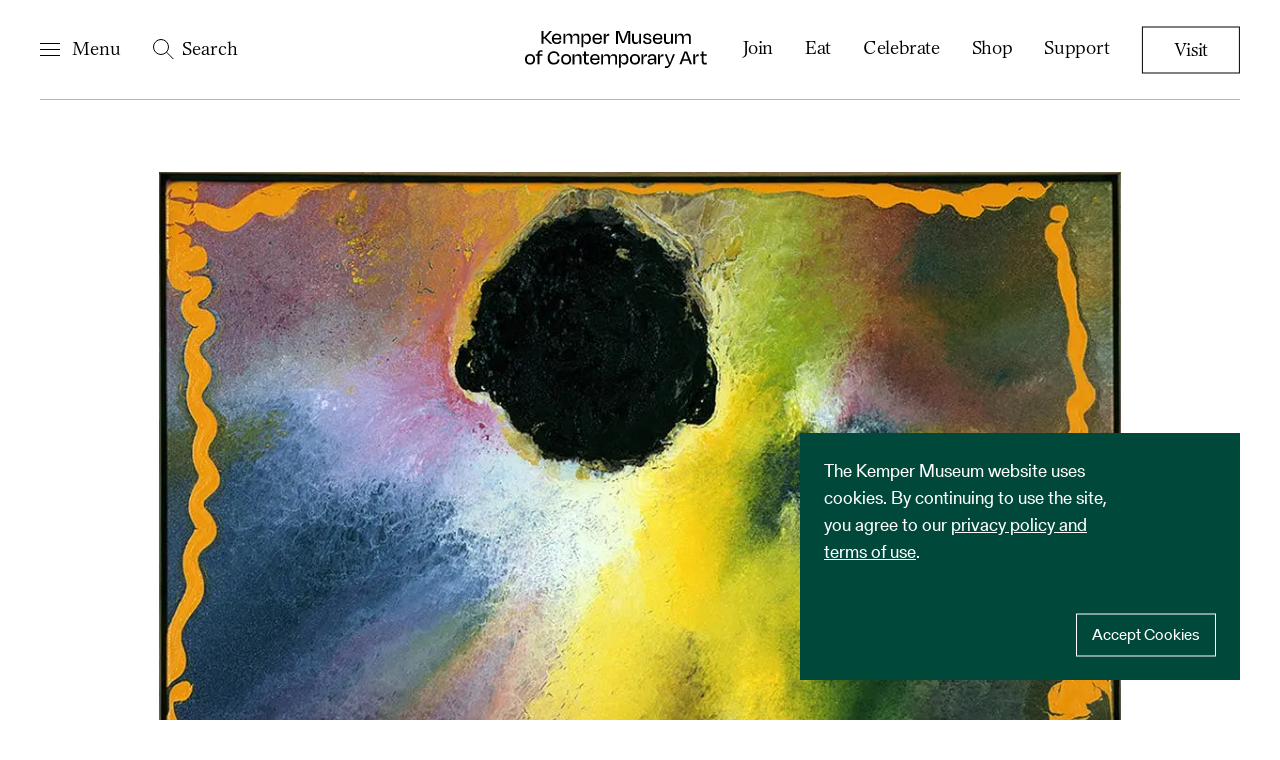

--- FILE ---
content_type: text/html; charset=utf-8
request_url: https://www.kemperart.org/collection/bathsheba-reverie-yellow
body_size: 20225
content:
<!DOCTYPE html><html lang="en"><head><meta charSet="utf-8"/><meta name="viewport" content="width=device-width"/><link rel="apple-touch-icon" sizes="180x180" href="/favicon/apple-touch-icon.png"/><link rel="icon" type="image/png" sizes="32x32" href="/favicon/favicon-32x32.png"/><link rel="icon" type="image/png" sizes="16x16" href="/favicon/favicon-16x16.png"/><link rel="manifest" href="/favicon/site.webmanifest" crossorigin="use-credentials"/><link rel="shortcut icon" href="/favicon/favicon.ico"/><meta name="msapplication-TileColor" content="#ffffff"/><meta name="theme-color" content="#ffffff"/><link rel="alternate" type="application/rss+xml" href="/feed.xml"/><meta name="description" content="Kemper Museum is a free art museum in Kansas City, Missouri that presents global contemporary art."/><meta property="og:image" content="https://images.prismic.io/kemper/YTUyYTJhNzYtOTVlMi00MzdhLWJiMzMtZjQ4ODY2MzZhNTJm_2003.06.01-web-ars.jpg?auto=compress,format&amp;rect=0,0,1024,692&amp;w=1024&amp;h=692"/><meta property="og:title" content="Bathsheba Reverie Yellow | Kemper Museum of Contemporary Art"/><meta property="og:description" content="Kemper Museum is a free art museum in Kansas City, Missouri that presents global contemporary art."/><meta name="twitter:card" content="summary"/><meta name="twitter:site" content="@KemperMuseum"/><meta name="twitter:title" content="Bathsheba Reverie Yellow | Kemper Museum of Contemporary Art"/><meta name="twitter:description" content="Kemper Museum is a free art museum in Kansas City, Missouri that presents global contemporary art."/><meta name="twitter:image" content="https://images.prismic.io/kemper/YTUyYTJhNzYtOTVlMi00MzdhLWJiMzMtZjQ4ODY2MzZhNTJm_2003.06.01-web-ars.jpg?auto=compress,format&amp;rect=0,0,1024,692&amp;w=1024&amp;h=692"/><title>Bathsheba Reverie Yellow | Kemper Museum of Contemporary Art</title><meta name="next-head-count" content="20"/><script>(function(w,d,s,l,i){w[l]=w[l]||[];w[l].push({'gtm.start':
      new Date().getTime(),event:'gtm.js'});var f=d.getElementsByTagName(s)[0],
      j=d.createElement(s),dl=l!='dataLayer'?'&l='+l:'';j.async=true;j.src=
      'https://www.googletagmanager.com/gtm.js?id='+i+dl;f.parentNode.insertBefore(j,f);
      })(window,document,'script','dataLayer','GTM-PCJ5BZW');</script><script async="" src="https://www.googletagmanager.com/gtag/js?id=G-S7H5RFQMM9"></script><script>
                    window.dataLayer = window.dataLayer || [];
                    function gtag(){dataLayer.push(arguments);}
                    gtag('js', new Date());

                    gtag('config', 'G-S7H5RFQMM9', {
                      page_path: window.location.pathname,
                      referrer: document.referrer.split('?')[0],
                    });
                  </script><link rel="preload" href="/_next/static/css/20122d75c44e6318.css" as="style"/><link rel="stylesheet" href="/_next/static/css/20122d75c44e6318.css" data-n-g=""/><link rel="preload" href="/_next/static/css/8b21b99a3c5d51f2.css" as="style"/><link rel="stylesheet" href="/_next/static/css/8b21b99a3c5d51f2.css" data-n-p=""/><link rel="preload" href="/_next/static/css/e581fc74ad1b6442.css" as="style"/><link rel="stylesheet" href="/_next/static/css/e581fc74ad1b6442.css" data-n-p=""/><link rel="preload" href="/_next/static/css/4e57a53cb21425b4.css" as="style"/><link rel="stylesheet" href="/_next/static/css/4e57a53cb21425b4.css" data-n-p=""/><link rel="preload" href="/_next/static/css/ceb0b3236b5e5a90.css" as="style"/><link rel="stylesheet" href="/_next/static/css/ceb0b3236b5e5a90.css" data-n-p=""/><link rel="preload" href="/_next/static/css/f4719ba04ea4db56.css" as="style"/><link rel="stylesheet" href="/_next/static/css/f4719ba04ea4db56.css" data-n-p=""/><noscript data-n-css=""></noscript><script defer="" nomodule="" src="/_next/static/chunks/polyfills-c67a75d1b6f99dc8.js"></script><script src="/_next/static/chunks/webpack-5761f3a204ffdf4a.js" defer=""></script><script src="/_next/static/chunks/framework-0ba0ddd33199226d.js" defer=""></script><script src="/_next/static/chunks/main-8e0ce2fba6738b9c.js" defer=""></script><script src="/_next/static/chunks/pages/_app-061e8ffca8fd546d.js" defer=""></script><script src="/_next/static/chunks/2852872c-4ff99ca5d452529a.js" defer=""></script><script src="/_next/static/chunks/75fc9c18-c7bf0df5a4fee36b.js" defer=""></script><script src="/_next/static/chunks/946-b5a5bbb7eeeb3e27.js" defer=""></script><script src="/_next/static/chunks/747-0814b7d474d01c81.js" defer=""></script><script src="/_next/static/chunks/738-5078319eeb5ae2de.js" defer=""></script><script src="/_next/static/chunks/792-f66f2eb828684d24.js" defer=""></script><script src="/_next/static/chunks/253-a1e2d0547c2bcdc8.js" defer=""></script><script src="/_next/static/chunks/478-577e1b68416433cd.js" defer=""></script><script src="/_next/static/chunks/931-ea0bf8b5000f9cd1.js" defer=""></script><script src="/_next/static/chunks/514-48d0de28334e251a.js" defer=""></script><script src="/_next/static/chunks/240-3b40c936650ba1b8.js" defer=""></script><script src="/_next/static/chunks/294-f11895d09a9834dd.js" defer=""></script><script src="/_next/static/chunks/785-342415867a53cb44.js" defer=""></script><script src="/_next/static/chunks/80-f6290a1a99cdc93c.js" defer=""></script><script src="/_next/static/chunks/pages/collection/%5Bslug%5D-c32edcc2322e9c1a.js" defer=""></script><script src="/_next/static/aZYaSKUMaj-PyU6FhdJWH/_buildManifest.js" defer=""></script><script src="/_next/static/aZYaSKUMaj-PyU6FhdJWH/_ssgManifest.js" defer=""></script></head><body><noscript><iframe src="https://www.googletagmanager.com/ns.html?id=GTM-PCJ5BZW" height="0" width="0" style="display:none;visibility:hidden" /></noscript><div id="__next"><a class="SkipToMain_skipToMain__yCmaW" href="#root">Skip to content</a><header id="header" class="_Index_header__gBUuk"><div class="_Index_wrapper__sPdJj" style="opacity:1"><div class="_Index_info__B3zab"><button class="_Index_search__z7FBD _Index_info__link__XvDBq" id="openSearchButton" aria-labelledby="search-label"><svg width="21" height="21" viewBox="0 0 21 21" fill="none" xmlns="http://www.w3.org/2000/svg"><circle cx="8" cy="8" r="7.5" stroke="currentColor"></circle><line x1="13.4864" y1="13.1214" x2="20.3535" y2="19.9885" stroke="currentColor"></line></svg> <span id="search-label">Search</span></button><div class="Hours_hours__nNmUj _Index_info__link__XvDBq"><a class="PrismicLink_link__8YySg" rel="" href="/hours"></a></div></div><div class="_Index_name__EFLQD"><a aria-label="Kemper Museum of Contemporary Art Logo. Click to return to home page." href="/"><div class="_Index_wordmark__bR1by" style="opacity:1"><svg viewBox="0 0 736 152.8" xmlns="http://www.w3.org/2000/svg"><path d="m20.3 137.5c12.8 0 20.3-8.2 20.3-21.4s-8.1-21.2-20.3-21.2c-12.3 0-20.3 7.9-20.3 21.2s7.5 21.5 20.3 21.5zm0-36.2c8.3 0 12.8 5.5 12.8 14.6s-4.3 14.9-12.8 14.9-12.7-5.8-12.7-14.9 4.4-14.6 12.8-14.6zm37.8-7.9c0-5.3 2.1-8.1 7.1-8.1s3.4.2 5.3.5l.4-5.6c-1.7-.4-3.8-.7-6.8-.7-9 0-13.4 5.5-13.4 13.7v2.6h-7.3v6.2h7.3v34.3h7.6v-34.3h12.3v-6.2h-12.3l-.2-2.5zm58.2 44.1c13.8 0 22-7.6 23.8-20.1l-7.6-1.4c-1.8 9.3-6.5 14.5-16.3 14.5s-16.7-7.8-16.7-20.2 5.3-20 16.9-20 13.9 5 15.8 14.1l7.6-1.5c-1.9-12.2-10-19.6-23.2-19.6s-25.1 10.4-25 27.1c0 16.7 8.8 27.2 24.7 27.2zm50.1 0c12.8 0 20.3-8.2 20.3-21.4s-8.1-21.2-20.3-21.2-20.3 7.9-20.3 21.2 7.5 21.4 20.3 21.4zm0-36.2c8.3 0 12.8 5.5 12.8 14.6s-4.3 14.9-12.8 14.9-12.7-5.8-12.7-14.9 4.4-14.6 12.8-14.6zm33.6 11.9c0-7 4.9-11.6 12.1-11.6s8.8 4.2 8.8 9.8v25.1h7.6v-26.8c0-8.8-4.1-14.8-13.1-14.8s-12.4 4.3-14.7 11.6h-.8v-10.5h-7.4v40.6h7.6v-23.2zm38.6 11.1c0 7.6 3.8 13.1 12.2 13.1s5.9-.5 8.7-1.4l-1-6.7c-2.2.6-4 1.1-6.1 1.1-4.5 0-6.2-2.3-6.2-7v-21.4h13v-6.2h-13v-11.4h-7.6v11.4h-6.1v6.2h6.1s0 22.3 0 22.3zm44.8-23.5c7.5 0 11 4.3 11.4 12.1h-23.7c.8-8.1 5.2-12.1 12.3-12.1zm.3 36.6c10.5 0 15.8-4.9 17.7-12.6l-6.6-1.8c-1.3 4.5-3.8 8.2-11.1 8.2s-12.1-4.5-12.8-12.8h30.6c.1-1.8.2-3.7.2-4.9 0-11.2-6.1-18.7-18.2-18.7s-20.2 8.1-20.2 21.7 7.7 20.9 20.3 20.9zm31.8-24.2c0-7 4.9-11.6 12.1-11.6s8.8 4.2 8.8 9.8v25.1h7.6v-23.2c0-7 4.7-11.6 12.1-11.6s8.8 4.2 8.8 9.8v25.1h7.6v-26.8c0-8.8-4.3-14.8-13.3-14.8s-12.8 4.7-14.8 12.2h-.8c-.8-7.4-4.7-12.2-12.7-12.2s-12.5 4.3-14.7 11.6h-.8v-10.5h-7.4v40.6h7.6v-23.2h-.2zm84 17.6c-7.3 0-12-5.3-12-13v-3.2c0-8 4.7-13.1 12-13.1s11.3 4.7 11.3 14.6-3.7 14.6-11.3 14.6zm18.8-14.6c0-13.7-5.5-21.4-15.8-21.4s-12.5 4.8-14.4 11.8h-.6v-10.7h-7.6v53.9h7.6v-24.2h.5c2 7 7 12 14.9 12 9.5 0 15.4-7.5 15.4-21.4zm26.4 21.3c12.8 0 20.3-8.2 20.3-21.4s-8.1-21.2-20.3-21.2-20.3 7.9-20.3 21.2 7.5 21.4 20.3 21.4zm0-36.2c8.3 0 12.8 5.5 12.8 14.6s-4.3 14.9-12.8 14.9-12.7-5.8-12.7-14.9 4.4-14.6 12.8-14.6zm34 35.2v-20.1c0-9.2 3.5-12.6 12.3-12.6h2.1v-8.3h-1.6c-6.2 0-10.4 3.2-12.5 12h-.6v-11.6h-7.3v40.6zm32.2-5.3c-6 0-8-2.8-8-6.1s3.1-6.1 8.3-6.1h11.9v2.2c0 5.7-4.8 9.9-12.2 9.9zm12.6 5.3h7.2v-26c0-10.1-5-15.6-16.3-15.6s-15.5 4.8-17.2 12.6l7.1 1.7c1.3-5.4 4.4-8.1 9.8-8.1s8.9 3.3 8.9 9.4v3.3h-13c-9.9 0-14.4 5.1-14.4 12.2s5 11.3 12.6 11.3 12.5-3.8 14.4-10.5h.8v9.8zm22 0v-20.1c0-9.2 3.5-12.6 12.3-12.6h2.1v-8.3h-1.6c-6.2 0-10.4 3.2-12.5 12h-.6v-11.6h-7.2v40.6zm25.8 14.9c8.6 0 13.6-4.4 17.8-14.4l17.2-41.1h-8.1l-5 14.6c-1.7 5.3-4.3 12.8-6.5 19.3h-1.3c-2.1-6.4-5-14.1-6.8-19.4l-5.2-14.6h-8.3l17.2 40.3c-3.2 7.2-5.9 8.4-10.7 8.4s-3.4-.2-5.2-.6l-1.2 7c1.7.2 3.5.5 6.1.5zm95.7-14.9h8.5l-20.2-52.2h-10.6l-20.2 52.2h8.3l5.3-14.6h23.5l5.3 14.6zm-24.4-27.2c2.2-5.9 4.3-11.9 6.2-18h2.2c1.7 5.5 3.9 12.2 6.1 18l2.3 6.4h-19.1l2.4-6.4zm45.5 27.2v-20.1c0-9.2 3.5-12.6 12.3-12.6h2.1v-8.3h-1.6c-6.2 0-10.4 3.2-12.5 12h-.6v-11.6h-7.3v40.6zm26.7-12.2c0 7.6 3.8 13.1 12.2 13.1s5.9-.5 8.7-1.4l-1-6.7c-2.2.6-4 1.1-6.2 1.1-4.5 0-6.2-2.3-6.2-7v-21.4h13v-6.2h-13v-11.4h-7.6v11.4h-6.2v6.2h6.2s0 22.3 0 22.3zm-614.2-70.7h9.3v-1l-25.1-24.2 24-26v-1h-9l-20.9 24.1h-4v-24.1h-8v52.2h8v-21.4h4.3z" fill="currentColor"></path><path d="m128.7 18c7.5 0 11 4.4 11.4 12.1h-23.7c.8-8.1 5.2-12.1 12.3-12.1zm.3 36.6c10.5 0 15.8-4.9 17.7-12.6l-6.6-1.8c-1.3 4.5-3.8 8.2-11.1 8.2s-12.2-4.5-12.8-12.8h30.6c.1-1.8.2-3.7.2-4.9 0-11.2-6.1-18.7-18.2-18.7s-20.2 8.1-20.2 21.7c0 13.3 7.8 20.8 20.3 20.8zm33.8-24.2c0-7 4.9-11.6 12.1-11.6s8.8 4.2 8.8 9.8v25h7.6v-23.2c0-7 4.7-11.5 12.1-11.5s8.8 4.2 8.8 9.8v25h7.6v-26.9c0-8.9-4.3-14.8-13.3-14.8s-12.8 4.7-14.8 12.1h-.8c-.8-7.4-4.7-12.1-12.7-12.1s-12.4 4.3-14.7 11.5h-.8v-10.5h-7.4v40.6h7.6v-23.2zm85 17.6c-7.3 0-12-5.3-12-13v-3.1c0-8 4.7-13.1 12-13.1s11.3 4.7 11.3 14.5-3.7 14.6-11.3 14.6zm18.8-14.6c0-13.7-5.5-21.4-15.8-21.4s-12.4 4.8-14.4 11.8h-.6v-10.7h-7.6v53.9h7.6v-24.3h.5c2 7 7 12 14.9 12s15.4-7.4 15.4-21.3zm26.1-15.4c7.5 0 11 4.4 11.4 12.1h-23.7c.9-8.1 5.2-12.1 12.3-12.1zm.4 36.6c10.5 0 15.8-4.9 17.7-12.6l-6.6-1.8c-1.3 4.5-3.8 8.2-11.1 8.2s-12.1-4.5-12.8-12.8h30.6c.1-1.8.2-3.7.2-4.9 0-11.2-6.1-18.7-18.2-18.7s-20.2 8.1-20.2 21.7 7.7 20.8 20.3 20.8zm33.2-1v-20c0-9.1 3.5-12.6 12.3-12.6h2.1v-8.4h-1.5c-6.2 0-10.4 3.1-12.5 12h-.6v-11.6h-7.3v40.6zm49.3-25.8c0-6.1 0-13.7 0-19.7h1.5c1.8 6.1 4.3 13.6 7 20.9l8.5 21.6h8.1l8.7-21.2c2.7-6.9 5.3-14.9 7.2-21.2h1.6c-.1 5.9-.4 13.8-.4 19.7v25.8h7.9v-52.3h-12.5l-9.5 24c-1.5 4-3.8 11-5.6 16.9h-1.6c-1.7-5.8-4.3-13.1-5.5-16.7l-9.3-24.1h-13.3v52.2h7.5s0-25.8 0-25.8zm86.2 25.8h7.4v-40.6h-7.6v23.2c0 7-4.8 11.5-12 11.5s-8.9-4-8.9-9.8v-24.9h-7.6v26.8c0 8.8 4 14.8 13.2 14.8s12.5-4.4 14.7-11.6h.7v10.6zm33.7 1.1c11.3 0 16-4.9 16-12.1s-3.9-10.4-15.5-12.5c-8-1.3-10-3.6-10-6.8s2.7-5.8 8.1-5.8 8.2 2.1 9.5 7.7l7-1.5c-1.8-7.3-5.5-11.9-16.3-11.9s-15.5 4.7-15.5 11.8 3.9 10.2 14.4 12.1c8.5 1.5 11.2 3.2 11.2 7 0 3.9-2.9 6.1-8.7 6.1s-10.6-3.8-12-9.1l-6.8 1.4c1.6 8.2 6 13.4 18.8 13.4zm41.4-36.7c7.5 0 11 4.4 11.4 12.1h-23.7c.8-8.1 5.2-12.1 12.3-12.1zm.4 36.6c10.5 0 15.8-4.9 17.7-12.6l-6.6-1.8c-1.3 4.5-3.8 8.2-11.1 8.2s-12.2-4.5-12.8-12.8h30.6c.2-1.8.2-3.7.2-4.9 0-11.2-6.1-18.7-18.2-18.7s-20.2 8.1-20.2 21.7 7.7 20.8 20.3 20.8zm53.6-1h7.3v-40.6h-7.6v23.2c0 7-4.8 11.5-12 11.5s-8.8-4-8.8-9.8v-24.9h-7.6v26.8c0 8.8 4 14.8 13.2 14.8s12.5-4.4 14.7-11.6h.7v10.6zm22.8-23.2c0-7 4.9-11.6 12.1-11.6s8.8 4.2 8.8 9.8v25h7.6v-23.2c0-7 4.7-11.5 12.1-11.5s8.8 4.2 8.8 9.8v25h7.6v-26.9c0-8.9-4.3-14.8-13.3-14.8s-12.8 4.7-14.8 12.1h-.8c-.8-7.4-4.7-12.1-12.7-12.1s-12.5 4.3-14.7 11.5h-.8v-10.5h-7.3v40.6h7.6z" fill="currentColor"></path></svg></div></a></div><nav class="_Index_linksWrapper__IkJTb" aria-label="short navigation"><ul class="_Index_links__TiGrm" role="menubar"><li class="_Index_link__ifb7I" role="presentation"><a class="PrismicLink_link__8YySg" rel="" role="menuitem" href="/memberships">Join</a></li><li class="_Index_link__ifb7I" role="presentation"><a class="PrismicLink_link__8YySg" rel="" role="menuitem" href="/oil-on-linen">Eat</a></li><li class="_Index_link__ifb7I" role="presentation"><a class="PrismicLink_link__8YySg" rel="" role="menuitem" href="/special-event-rentals">Celebrate</a></li><li class="_Index_link__ifb7I" role="presentation"><a class="PrismicLink_link__8YySg" rel="noreferrer" target="_blank" role="menuitem" href="http://shop.kemperart.org/">Shop<span class="PrismicLink_srOnly__mc_dL"> (opens in new window)</span></a></li><li class="_Index_link__ifb7I" role="presentation"><a class="PrismicLink_link__8YySg" rel="" role="menuitem" href="/support">Support</a></li><li class="_Index_link__ifb7I _Index_outline__xR4MQ" role="presentation"><a class="PrismicLink_link__8YySg PrismicLink_outline__pSo76 outline" rel="" role="menuitem" href="/visit">Visit</a></li></ul></nav></div></header><div style="opacity:1"><main id="root" role="main" class="_Layout_main__i9lA7"><div class="item_header__L2D2K"><figure class="item_image___Xt0_"><button class="item_modalTrigger__isfLF"><div class="PrismicImage_image__BdvrP"><div><span style="box-sizing:border-box;display:inline-block;overflow:hidden;width:initial;height:initial;background:none;opacity:1;border:0;margin:0;padding:0;position:relative;max-width:100%"><span style="box-sizing:border-box;display:block;width:initial;height:initial;background:none;opacity:1;border:0;margin:0;padding:0;max-width:100%"><img style="display:block;max-width:100%;width:initial;height:initial;background:none;opacity:1;border:0;margin:0;padding:0" alt="" aria-hidden="true" src="data:image/svg+xml,%3csvg%20xmlns=%27http://www.w3.org/2000/svg%27%20version=%271.1%27%20width=%271024%27%20height=%27692%27/%3e"/></span><img alt="Bathsheba Reverie Yellow, acrylic on canvas" aria-describedby="false" src="[data-uri]" decoding="async" data-nimg="intrinsic" style="position:absolute;top:0;left:0;bottom:0;right:0;box-sizing:border-box;padding:0;border:none;margin:auto;display:block;width:0;height:0;min-width:100%;max-width:100%;min-height:100%;max-height:100%;object-fit:cover;background-size:cover;background-position:0% 0%;filter:blur(20px);background-image:url(&quot;https://images.prismic.io/kemper/YTUyYTJhNzYtOTVlMi00MzdhLWJiMzMtZjQ4ODY2MzZhNTJm_2003.06.01-web-ars.jpg?auto=compress,format&amp;rect=0,0,1024,692&amp;w=1024&amp;h=692?blur=200&amp;px=16&amp;auto=compress&quot;)"/><noscript><img alt="Bathsheba Reverie Yellow, acrylic on canvas" aria-describedby="false" srcSet="/_next/image?url=https%3A%2F%2Fimages.prismic.io%2Fkemper%2FYTUyYTJhNzYtOTVlMi00MzdhLWJiMzMtZjQ4ODY2MzZhNTJm_2003.06.01-web-ars.jpg%3Fauto%3Dcompress%2Cformat%26rect%3D0%2C0%2C1024%2C692%26w%3D1024%26h%3D692&amp;w=1080&amp;q=75 1x, /_next/image?url=https%3A%2F%2Fimages.prismic.io%2Fkemper%2FYTUyYTJhNzYtOTVlMi00MzdhLWJiMzMtZjQ4ODY2MzZhNTJm_2003.06.01-web-ars.jpg%3Fauto%3Dcompress%2Cformat%26rect%3D0%2C0%2C1024%2C692%26w%3D1024%26h%3D692&amp;w=2048&amp;q=75 2x" src="/_next/image?url=https%3A%2F%2Fimages.prismic.io%2Fkemper%2FYTUyYTJhNzYtOTVlMi00MzdhLWJiMzMtZjQ4ODY2MzZhNTJm_2003.06.01-web-ars.jpg%3Fauto%3Dcompress%2Cformat%26rect%3D0%2C0%2C1024%2C692%26w%3D1024%26h%3D692&amp;w=2048&amp;q=75" decoding="async" data-nimg="intrinsic" style="position:absolute;top:0;left:0;bottom:0;right:0;box-sizing:border-box;padding:0;border:none;margin:auto;display:block;width:0;height:0;min-width:100%;max-width:100%;min-height:100%;max-height:100%;object-fit:cover" loading="lazy"/></noscript></span></div></div></button></figure><h1 class="item_title__G8_II"><i class="CollectionsTItle_title__xH5LA">Bathsheba Reverie Yellow, </i><span class="CollectionsTItle_year__Eaklv">2001</span><span class="CollectionsTItle_artist__gsIz2">Jules Olitski</span></h1></div><section class="item_section__KI4Sc LeftTitle_container__bnONJ leftTitleSection"><div class="LeftTitle_grid__iCXGt Grid_grid__cAtjr"><div class="LeftTitle_title__G5xC_"><div class="PrismicRichText_rt__d3b2l"> </div></div><div class="LeftTitle_content__PZdrZ"><div class="item_tag__YmZL_ Tag_button__AAkVq Tag_faux_button___dj6v">Paintings</div><p>Acrylic on canvas</p><p>24 x 36 inches</p><p>Bebe and Crosby Kemper Collection</p><p>Collection of the Kemper Museum of Contemporary Art, Kansas City, Missouri</p><p>Museum purchase, Enid and Crosby Kemper and William T. Kemper Acquisition Fund</p><p>2003.06.01.</p><div class="item_p__M5jAc">© Estate of Jules Olitski/ Licensed by VAGA at Artists Rights Society (ARS), NY
Photo: Dan Wayne

​for information on Copyright Clearance and Image Reproduction, please review our&nbsp;Image Use Guidelines​

&nbsp;

&nbsp;</div></div></div></section><section class="item_section__KI4Sc LeftTitle_container__bnONJ leftTitleSection"><div class="LeftTitle_grid__iCXGt Grid_grid__cAtjr"><div class="LeftTitle_title__G5xC_"><div class="PrismicRichText_rt__d3b2l"> </div></div><div class="LeftTitle_content__PZdrZ"><p>American, born 1922 in Snovsk, Russia (now Ukraine)</p><p>Died 2007 in New York, New York</p></div><ul class="LeftTitle_links__QaVHb"><li class="LeftTitle_link__zo04N"><a class="PrismicLink_link__8YySg Button_button__lt_Sj" rel="" href="/artist/jules-olitski">View Artist Page</a></li></ul></div></section><section class="Auto_hoverCarousel__0aKXN"><section class="LeftTitle_container__bnONJ leftTitleSection"><div class="LeftTitle_grid__iCXGt Grid_grid__cAtjr"><div class="LeftTitle_title__G5xC_"><div class="PrismicRichText_rt__d3b2l"> </div></div><ul class="LeftTitle_links__QaVHb undefined"><li><a class="PrismicLink_link__8YySg Button_button__lt_Sj" rel="" href="/permanent-collection">Back to Permanent Collection</a></li></ul></div></section><div class="Carousel_embla__CKOpJ" aria-roledescription="carousel"><div class="Carousel_heading__2ucxx" id="carousel"><div class="CarouselControls_controls__JTzhK Carousel_controls__954IO carouselControls"><button class="CarouselControls_prev__LqM0b CarouselControls_disabled__zs6QL" disabled="" aria-label=""><svg width="33" height="18" viewBox="0 0 33 18" fill="none" xmlns="http://www.w3.org/2000/svg"><path d="M0.000488281 9L32.0008 9M32.0008 9L24.0008 1M32.0008 9L24.0008 17" stroke="currentColor"></path></svg></button><button class="CarouselControls_next___DuNS" aria-label="Go forward to slide 2"><svg width="33" height="18" viewBox="0 0 33 18" fill="none" xmlns="http://www.w3.org/2000/svg"><path d="M0.000488281 9L32.0008 9M32.0008 9L24.0008 1M32.0008 9L24.0008 17" stroke="currentColor"></path></svg></button></div></div><div class="Carousel_viewport__Rxv_f"><ul class="Carousel_container__lE85V" aria-live="polite" aria-label="Current slide: 1 of 6"><li class="Carousel_slide__x5_E0 carouselSlide" style="--width:50%" aria-roledescription="slide"><a class="Auto_slide__3XgXL" href="/collection/eos-the-titan"><div class="HoverBox_hover__vKGQR HoverBox_image__UNEaQ HoverBox_left__30UPh" style="--width:undefinedpx;--height:undefinedpx"><div class="Auto_wrap__SIc3h"><div class="CollectionsTItle_highlights__Uv85v"><i class="CollectionsTItle_title__xH5LA">Eos the Titan, </i><span class="CollectionsTItle_year__Eaklv">2006</span><span class="CollectionsTItle_artist__gsIz2">Jules Olitski</span></div></div><div class="HoverBox_content__XXWvZ"><div class="HoverBox_im___39VH"><div class="PrismicImage_image__BdvrP"><div><span style="box-sizing:border-box;display:inline-block;overflow:hidden;width:initial;height:initial;background:none;opacity:1;border:0;margin:0;padding:0;position:relative;max-width:100%"><span style="box-sizing:border-box;display:block;width:initial;height:initial;background:none;opacity:1;border:0;margin:0;padding:0;max-width:100%"><img style="display:block;max-width:100%;width:initial;height:initial;background:none;opacity:1;border:0;margin:0;padding:0" alt="" aria-hidden="true" src="data:image/svg+xml,%3csvg%20xmlns=%27http://www.w3.org/2000/svg%27%20version=%271.1%27%20width=%271024%27%20height=%27983%27/%3e"/></span><img alt="Eos the Titan, acrylic on steel" aria-describedby="false" src="[data-uri]" decoding="async" data-nimg="intrinsic" style="position:absolute;top:0;left:0;bottom:0;right:0;box-sizing:border-box;padding:0;border:none;margin:auto;display:block;width:0;height:0;min-width:100%;max-width:100%;min-height:100%;max-height:100%;object-fit:cover;background-size:cover;background-position:0% 0%;filter:blur(20px);background-image:url(&quot;https://images.prismic.io/kemper/MjdkYTExMjEtYmViMS00ODUxLThiN2UtOTc4MGU0ODNkZWRi_2007.07.01280129-web.jpg?auto=compress,format&amp;rect=0,0,1024,983&amp;w=1024&amp;h=983?blur=200&amp;px=16&amp;auto=compress&quot;)"/><noscript><img alt="Eos the Titan, acrylic on steel" aria-describedby="false" srcSet="/_next/image?url=https%3A%2F%2Fimages.prismic.io%2Fkemper%2FMjdkYTExMjEtYmViMS00ODUxLThiN2UtOTc4MGU0ODNkZWRi_2007.07.01280129-web.jpg%3Fauto%3Dcompress%2Cformat%26rect%3D0%2C0%2C1024%2C983%26w%3D1024%26h%3D983&amp;w=1080&amp;q=75 1x, /_next/image?url=https%3A%2F%2Fimages.prismic.io%2Fkemper%2FMjdkYTExMjEtYmViMS00ODUxLThiN2UtOTc4MGU0ODNkZWRi_2007.07.01280129-web.jpg%3Fauto%3Dcompress%2Cformat%26rect%3D0%2C0%2C1024%2C983%26w%3D1024%26h%3D983&amp;w=2048&amp;q=75 2x" src="/_next/image?url=https%3A%2F%2Fimages.prismic.io%2Fkemper%2FMjdkYTExMjEtYmViMS00ODUxLThiN2UtOTc4MGU0ODNkZWRi_2007.07.01280129-web.jpg%3Fauto%3Dcompress%2Cformat%26rect%3D0%2C0%2C1024%2C983%26w%3D1024%26h%3D983&amp;w=2048&amp;q=75" decoding="async" data-nimg="intrinsic" style="position:absolute;top:0;left:0;bottom:0;right:0;box-sizing:border-box;padding:0;border:none;margin:auto;display:block;width:0;height:0;min-width:100%;max-width:100%;min-height:100%;max-height:100%;object-fit:cover" loading="lazy"/></noscript></span></div></div></div></div><div class="HoverBox_blur__JotxH HoverBox_blur1__BLoPL"></div><div class="HoverBox_blur__JotxH HoverBox_blur2__1CSHq"></div></div></a></li><li class="Carousel_slide__x5_E0 carouselSlide" style="--width:50%" aria-roledescription="slide"><a class="Auto_slide__3XgXL" href="/collection/penelope-cloth"><div class="HoverBox_hover__vKGQR HoverBox_image__UNEaQ HoverBox_left__30UPh" style="--width:undefinedpx;--height:undefinedpx"><div class="Auto_wrap__SIc3h"><div class="CollectionsTItle_highlights__Uv85v"><i class="CollectionsTItle_title__xH5LA">Penelope Cloth, </i><span class="CollectionsTItle_year__Eaklv">1985</span><span class="CollectionsTItle_artist__gsIz2">Jules Olitski</span></div></div><div class="HoverBox_content__XXWvZ"><div class="HoverBox_im___39VH"><div class="PrismicImage_image__BdvrP"><div><span style="box-sizing:border-box;display:inline-block;overflow:hidden;width:initial;height:initial;background:none;opacity:1;border:0;margin:0;padding:0;position:relative;max-width:100%"><span style="box-sizing:border-box;display:block;width:initial;height:initial;background:none;opacity:1;border:0;margin:0;padding:0;max-width:100%"><img style="display:block;max-width:100%;width:initial;height:initial;background:none;opacity:1;border:0;margin:0;padding:0" alt="" aria-hidden="true" src="data:image/svg+xml,%3csvg%20xmlns=%27http://www.w3.org/2000/svg%27%20version=%271.1%27%20width=%27515%27%20height=%271024%27/%3e"/></span><img alt="Penelope Cloth, acrylic on canvas" aria-describedby="false" src="[data-uri]" decoding="async" data-nimg="intrinsic" style="position:absolute;top:0;left:0;bottom:0;right:0;box-sizing:border-box;padding:0;border:none;margin:auto;display:block;width:0;height:0;min-width:100%;max-width:100%;min-height:100%;max-height:100%;object-fit:cover;background-size:cover;background-position:0% 0%;filter:blur(20px);background-image:url(&quot;https://images.prismic.io/kemper/ZmViYmM3NTYtYzI3Zi00ZGRmLTg5MDMtNzgwNmJkYWQzNDMw_2012.20.01-web-ars.jpg?auto=compress,format&amp;rect=0,0,515,1024&amp;w=515&amp;h=1024?blur=200&amp;px=16&amp;auto=compress&quot;)"/><noscript><img alt="Penelope Cloth, acrylic on canvas" aria-describedby="false" srcSet="/_next/image?url=https%3A%2F%2Fimages.prismic.io%2Fkemper%2FZmViYmM3NTYtYzI3Zi00ZGRmLTg5MDMtNzgwNmJkYWQzNDMw_2012.20.01-web-ars.jpg%3Fauto%3Dcompress%2Cformat%26rect%3D0%2C0%2C515%2C1024%26w%3D515%26h%3D1024&amp;w=640&amp;q=75 1x, /_next/image?url=https%3A%2F%2Fimages.prismic.io%2Fkemper%2FZmViYmM3NTYtYzI3Zi00ZGRmLTg5MDMtNzgwNmJkYWQzNDMw_2012.20.01-web-ars.jpg%3Fauto%3Dcompress%2Cformat%26rect%3D0%2C0%2C515%2C1024%26w%3D515%26h%3D1024&amp;w=1080&amp;q=75 2x" src="/_next/image?url=https%3A%2F%2Fimages.prismic.io%2Fkemper%2FZmViYmM3NTYtYzI3Zi00ZGRmLTg5MDMtNzgwNmJkYWQzNDMw_2012.20.01-web-ars.jpg%3Fauto%3Dcompress%2Cformat%26rect%3D0%2C0%2C515%2C1024%26w%3D515%26h%3D1024&amp;w=1080&amp;q=75" decoding="async" data-nimg="intrinsic" style="position:absolute;top:0;left:0;bottom:0;right:0;box-sizing:border-box;padding:0;border:none;margin:auto;display:block;width:0;height:0;min-width:100%;max-width:100%;min-height:100%;max-height:100%;object-fit:cover" loading="lazy"/></noscript></span></div></div></div></div><div class="HoverBox_blur__JotxH HoverBox_blur1__BLoPL"></div><div class="HoverBox_blur__JotxH HoverBox_blur2__1CSHq"></div></div></a></li><li class="Carousel_slide__x5_E0 carouselSlide" style="--width:50%" aria-roledescription="slide"><a class="Auto_slide__3XgXL" href="/collection/rain-sky"><div class="HoverBox_hover__vKGQR HoverBox_image__UNEaQ HoverBox_left__30UPh" style="--width:undefinedpx;--height:undefinedpx"><div class="Auto_wrap__SIc3h"><div class="CollectionsTItle_highlights__Uv85v"><i class="CollectionsTItle_title__xH5LA">Rain Sky, </i><span class="CollectionsTItle_year__Eaklv">1997</span><span class="CollectionsTItle_artist__gsIz2">Jules Olitski</span></div></div><div class="HoverBox_content__XXWvZ"><div class="HoverBox_im___39VH"><div class="PrismicImage_image__BdvrP"><div><span style="box-sizing:border-box;display:inline-block;overflow:hidden;width:initial;height:initial;background:none;opacity:1;border:0;margin:0;padding:0;position:relative;max-width:100%"><span style="box-sizing:border-box;display:block;width:initial;height:initial;background:none;opacity:1;border:0;margin:0;padding:0;max-width:100%"><img style="display:block;max-width:100%;width:initial;height:initial;background:none;opacity:1;border:0;margin:0;padding:0" alt="" aria-hidden="true" src="data:image/svg+xml,%3csvg%20xmlns=%27http://www.w3.org/2000/svg%27%20version=%271.1%27%20width=%271024%27%20height=%27772%27/%3e"/></span><img alt="Rain Sky, watercolor and gouache on paper" aria-describedby="false" src="[data-uri]" decoding="async" data-nimg="intrinsic" style="position:absolute;top:0;left:0;bottom:0;right:0;box-sizing:border-box;padding:0;border:none;margin:auto;display:block;width:0;height:0;min-width:100%;max-width:100%;min-height:100%;max-height:100%;object-fit:cover;background-size:cover;background-position:0% 0%;filter:blur(20px);background-image:url(&quot;https://images.prismic.io/kemper/NzU4MjQ1ZmYtNThiZi00OTI0LThmM2MtYWNlMzk3YmI0ZDg1_2010.03.01-web-ars.jpg?auto=compress,format&amp;rect=0,0,1024,772&amp;w=1024&amp;h=772?blur=200&amp;px=16&amp;auto=compress&quot;)"/><noscript><img alt="Rain Sky, watercolor and gouache on paper" aria-describedby="false" srcSet="/_next/image?url=https%3A%2F%2Fimages.prismic.io%2Fkemper%2FNzU4MjQ1ZmYtNThiZi00OTI0LThmM2MtYWNlMzk3YmI0ZDg1_2010.03.01-web-ars.jpg%3Fauto%3Dcompress%2Cformat%26rect%3D0%2C0%2C1024%2C772%26w%3D1024%26h%3D772&amp;w=1080&amp;q=75 1x, /_next/image?url=https%3A%2F%2Fimages.prismic.io%2Fkemper%2FNzU4MjQ1ZmYtNThiZi00OTI0LThmM2MtYWNlMzk3YmI0ZDg1_2010.03.01-web-ars.jpg%3Fauto%3Dcompress%2Cformat%26rect%3D0%2C0%2C1024%2C772%26w%3D1024%26h%3D772&amp;w=2048&amp;q=75 2x" src="/_next/image?url=https%3A%2F%2Fimages.prismic.io%2Fkemper%2FNzU4MjQ1ZmYtNThiZi00OTI0LThmM2MtYWNlMzk3YmI0ZDg1_2010.03.01-web-ars.jpg%3Fauto%3Dcompress%2Cformat%26rect%3D0%2C0%2C1024%2C772%26w%3D1024%26h%3D772&amp;w=2048&amp;q=75" decoding="async" data-nimg="intrinsic" style="position:absolute;top:0;left:0;bottom:0;right:0;box-sizing:border-box;padding:0;border:none;margin:auto;display:block;width:0;height:0;min-width:100%;max-width:100%;min-height:100%;max-height:100%;object-fit:cover" loading="lazy"/></noscript></span></div></div></div></div><div class="HoverBox_blur__JotxH HoverBox_blur1__BLoPL"></div><div class="HoverBox_blur__JotxH HoverBox_blur2__1CSHq"></div></div></a></li><li class="Carousel_slide__x5_E0 carouselSlide" style="--width:50%" aria-roledescription="slide"><a class="Auto_slide__3XgXL" href="/collection/prince-patutszky-pleasures"><div class="HoverBox_hover__vKGQR HoverBox_image__UNEaQ HoverBox_left__30UPh" style="--width:undefinedpx;--height:undefinedpx"><div class="Auto_wrap__SIc3h"><div class="CollectionsTItle_highlights__Uv85v"><i class="CollectionsTItle_title__xH5LA">Prince Patutszky Pleasures, </i><span class="CollectionsTItle_year__Eaklv">1962</span><span class="CollectionsTItle_artist__gsIz2">Jules Olitski</span></div></div><div class="HoverBox_content__XXWvZ"><div class="HoverBox_im___39VH"><div class="PrismicImage_image__BdvrP"><div><span style="box-sizing:border-box;display:inline-block;overflow:hidden;width:initial;height:initial;background:none;opacity:1;border:0;margin:0;padding:0;position:relative;max-width:100%"><span style="box-sizing:border-box;display:block;width:initial;height:initial;background:none;opacity:1;border:0;margin:0;padding:0;max-width:100%"><img style="display:block;max-width:100%;width:initial;height:initial;background:none;opacity:1;border:0;margin:0;padding:0" alt="" aria-hidden="true" src="data:image/svg+xml,%3csvg%20xmlns=%27http://www.w3.org/2000/svg%27%20version=%271.1%27%20width=%271000%27%20height=%271024%27/%3e"/></span><img alt="Prince Patutszky Pleasures, acrylic on canvas" aria-describedby="false" src="[data-uri]" decoding="async" data-nimg="intrinsic" style="position:absolute;top:0;left:0;bottom:0;right:0;box-sizing:border-box;padding:0;border:none;margin:auto;display:block;width:0;height:0;min-width:100%;max-width:100%;min-height:100%;max-height:100%;object-fit:cover;background-size:cover;background-position:0% 0%;filter:blur(20px);background-image:url(&quot;https://images.prismic.io/kemper/NGYxYzQwNTMtNGNkNS00YWUzLWFjODMtZjFmNWMwZmI1ZTE1_2009.21.01-web-ars.jpg?auto=compress,format&amp;rect=0,0,1000,1024&amp;w=1000&amp;h=1024?blur=200&amp;px=16&amp;auto=compress&quot;)"/><noscript><img alt="Prince Patutszky Pleasures, acrylic on canvas" aria-describedby="false" srcSet="/_next/image?url=https%3A%2F%2Fimages.prismic.io%2Fkemper%2FNGYxYzQwNTMtNGNkNS00YWUzLWFjODMtZjFmNWMwZmI1ZTE1_2009.21.01-web-ars.jpg%3Fauto%3Dcompress%2Cformat%26rect%3D0%2C0%2C1000%2C1024%26w%3D1000%26h%3D1024&amp;w=1080&amp;q=75 1x, /_next/image?url=https%3A%2F%2Fimages.prismic.io%2Fkemper%2FNGYxYzQwNTMtNGNkNS00YWUzLWFjODMtZjFmNWMwZmI1ZTE1_2009.21.01-web-ars.jpg%3Fauto%3Dcompress%2Cformat%26rect%3D0%2C0%2C1000%2C1024%26w%3D1000%26h%3D1024&amp;w=2048&amp;q=75 2x" src="/_next/image?url=https%3A%2F%2Fimages.prismic.io%2Fkemper%2FNGYxYzQwNTMtNGNkNS00YWUzLWFjODMtZjFmNWMwZmI1ZTE1_2009.21.01-web-ars.jpg%3Fauto%3Dcompress%2Cformat%26rect%3D0%2C0%2C1000%2C1024%26w%3D1000%26h%3D1024&amp;w=2048&amp;q=75" decoding="async" data-nimg="intrinsic" style="position:absolute;top:0;left:0;bottom:0;right:0;box-sizing:border-box;padding:0;border:none;margin:auto;display:block;width:0;height:0;min-width:100%;max-width:100%;min-height:100%;max-height:100%;object-fit:cover" loading="lazy"/></noscript></span></div></div></div></div><div class="HoverBox_blur__JotxH HoverBox_blur1__BLoPL"></div><div class="HoverBox_blur__JotxH HoverBox_blur2__1CSHq"></div></div></a></li><li class="Carousel_slide__x5_E0 carouselSlide" style="--width:50%" aria-roledescription="slide"><a class="Auto_slide__3XgXL" href="/collection/silver-sunrise"><div class="HoverBox_hover__vKGQR HoverBox_image__UNEaQ HoverBox_left__30UPh" style="--width:undefinedpx;--height:undefinedpx"><div class="Auto_wrap__SIc3h"><div class="CollectionsTItle_highlights__Uv85v"><i class="CollectionsTItle_title__xH5LA">Silver Sunrise, </i><span class="CollectionsTItle_year__Eaklv">1998</span><span class="CollectionsTItle_artist__gsIz2">Jules Olitski</span></div></div><div class="HoverBox_content__XXWvZ"><div class="HoverBox_im___39VH"><div class="PrismicImage_image__BdvrP"><div><span style="box-sizing:border-box;display:inline-block;overflow:hidden;width:initial;height:initial;background:none;opacity:1;border:0;margin:0;padding:0;position:relative;max-width:100%"><span style="box-sizing:border-box;display:block;width:initial;height:initial;background:none;opacity:1;border:0;margin:0;padding:0;max-width:100%"><img style="display:block;max-width:100%;width:initial;height:initial;background:none;opacity:1;border:0;margin:0;padding:0" alt="" aria-hidden="true" src="data:image/svg+xml,%3csvg%20xmlns=%27http://www.w3.org/2000/svg%27%20version=%271.1%27%20width=%271024%27%20height=%27767%27/%3e"/></span><img alt="Silver Sunrise, watercolor and gouache on paper" aria-describedby="false" src="[data-uri]" decoding="async" data-nimg="intrinsic" style="position:absolute;top:0;left:0;bottom:0;right:0;box-sizing:border-box;padding:0;border:none;margin:auto;display:block;width:0;height:0;min-width:100%;max-width:100%;min-height:100%;max-height:100%;object-fit:cover;background-size:cover;background-position:0% 0%;filter:blur(20px);background-image:url(&quot;https://images.prismic.io/kemper/MmIxMGVmZTgtNmRiMC00OTFlLWEwZTYtY2QyODcxNDNmZjkx_2010.04.01-web-ars.jpg?auto=compress,format&amp;rect=0,0,1024,767&amp;w=1024&amp;h=767?blur=200&amp;px=16&amp;auto=compress&quot;)"/><noscript><img alt="Silver Sunrise, watercolor and gouache on paper" aria-describedby="false" srcSet="/_next/image?url=https%3A%2F%2Fimages.prismic.io%2Fkemper%2FMmIxMGVmZTgtNmRiMC00OTFlLWEwZTYtY2QyODcxNDNmZjkx_2010.04.01-web-ars.jpg%3Fauto%3Dcompress%2Cformat%26rect%3D0%2C0%2C1024%2C767%26w%3D1024%26h%3D767&amp;w=1080&amp;q=75 1x, /_next/image?url=https%3A%2F%2Fimages.prismic.io%2Fkemper%2FMmIxMGVmZTgtNmRiMC00OTFlLWEwZTYtY2QyODcxNDNmZjkx_2010.04.01-web-ars.jpg%3Fauto%3Dcompress%2Cformat%26rect%3D0%2C0%2C1024%2C767%26w%3D1024%26h%3D767&amp;w=2048&amp;q=75 2x" src="/_next/image?url=https%3A%2F%2Fimages.prismic.io%2Fkemper%2FMmIxMGVmZTgtNmRiMC00OTFlLWEwZTYtY2QyODcxNDNmZjkx_2010.04.01-web-ars.jpg%3Fauto%3Dcompress%2Cformat%26rect%3D0%2C0%2C1024%2C767%26w%3D1024%26h%3D767&amp;w=2048&amp;q=75" decoding="async" data-nimg="intrinsic" style="position:absolute;top:0;left:0;bottom:0;right:0;box-sizing:border-box;padding:0;border:none;margin:auto;display:block;width:0;height:0;min-width:100%;max-width:100%;min-height:100%;max-height:100%;object-fit:cover" loading="lazy"/></noscript></span></div></div></div></div><div class="HoverBox_blur__JotxH HoverBox_blur1__BLoPL"></div><div class="HoverBox_blur__JotxH HoverBox_blur2__1CSHq"></div></div></a></li><li class="Carousel_slide__x5_E0 carouselSlide" style="--width:50%" aria-roledescription="slide"><a class="Auto_slide__3XgXL" href="/collection/silent-land"><div class="HoverBox_hover__vKGQR HoverBox_image__UNEaQ HoverBox_left__30UPh" style="--width:undefinedpx;--height:undefinedpx"><div class="Auto_wrap__SIc3h"><div class="CollectionsTItle_highlights__Uv85v"><i class="CollectionsTItle_title__xH5LA">Silent Land, </i><span class="CollectionsTItle_year__Eaklv">2006</span><span class="CollectionsTItle_artist__gsIz2">Jules Olitski</span></div></div><div class="HoverBox_content__XXWvZ"><div class="HoverBox_im___39VH"><div class="PrismicImage_image__BdvrP"><div><span style="box-sizing:border-box;display:inline-block;overflow:hidden;width:initial;height:initial;background:none;opacity:1;border:0;margin:0;padding:0;position:relative;max-width:100%"><span style="box-sizing:border-box;display:block;width:initial;height:initial;background:none;opacity:1;border:0;margin:0;padding:0;max-width:100%"><img style="display:block;max-width:100%;width:initial;height:initial;background:none;opacity:1;border:0;margin:0;padding:0" alt="" aria-hidden="true" src="data:image/svg+xml,%3csvg%20xmlns=%27http://www.w3.org/2000/svg%27%20version=%271.1%27%20width=%271024%27%20height=%27594%27/%3e"/></span><img alt="Silent Land, watercolor and gouache on paper" aria-describedby="false" src="[data-uri]" decoding="async" data-nimg="intrinsic" style="position:absolute;top:0;left:0;bottom:0;right:0;box-sizing:border-box;padding:0;border:none;margin:auto;display:block;width:0;height:0;min-width:100%;max-width:100%;min-height:100%;max-height:100%;object-fit:cover;background-size:cover;background-position:0% 0%;filter:blur(20px);background-image:url(&quot;https://images.prismic.io/kemper/ZWFkOWNiNDEtNDZkYy00ZjgwLTk3NjQtMmNmODRiODNiOWE0_2010.05.01-web_0.jpg?auto=compress,format&amp;rect=0,0,1024,594&amp;w=1024&amp;h=594?blur=200&amp;px=16&amp;auto=compress&quot;)"/><noscript><img alt="Silent Land, watercolor and gouache on paper" aria-describedby="false" srcSet="/_next/image?url=https%3A%2F%2Fimages.prismic.io%2Fkemper%2FZWFkOWNiNDEtNDZkYy00ZjgwLTk3NjQtMmNmODRiODNiOWE0_2010.05.01-web_0.jpg%3Fauto%3Dcompress%2Cformat%26rect%3D0%2C0%2C1024%2C594%26w%3D1024%26h%3D594&amp;w=1080&amp;q=75 1x, /_next/image?url=https%3A%2F%2Fimages.prismic.io%2Fkemper%2FZWFkOWNiNDEtNDZkYy00ZjgwLTk3NjQtMmNmODRiODNiOWE0_2010.05.01-web_0.jpg%3Fauto%3Dcompress%2Cformat%26rect%3D0%2C0%2C1024%2C594%26w%3D1024%26h%3D594&amp;w=2048&amp;q=75 2x" src="/_next/image?url=https%3A%2F%2Fimages.prismic.io%2Fkemper%2FZWFkOWNiNDEtNDZkYy00ZjgwLTk3NjQtMmNmODRiODNiOWE0_2010.05.01-web_0.jpg%3Fauto%3Dcompress%2Cformat%26rect%3D0%2C0%2C1024%2C594%26w%3D1024%26h%3D594&amp;w=2048&amp;q=75" decoding="async" data-nimg="intrinsic" style="position:absolute;top:0;left:0;bottom:0;right:0;box-sizing:border-box;padding:0;border:none;margin:auto;display:block;width:0;height:0;min-width:100%;max-width:100%;min-height:100%;max-height:100%;object-fit:cover" loading="lazy"/></noscript></span></div></div></div></div><div class="HoverBox_blur__JotxH HoverBox_blur1__BLoPL"></div><div class="HoverBox_blur__JotxH HoverBox_blur2__1CSHq"></div></div></a></li></ul></div></div></section></main></div><footer class="Footer_wrapper__NLbZo" aria-labelledby="footer-label"><h5 hidden="" id="footer-label">footer</h5><div class="Footer_marquee__m5IYA"><div class="Footer_title__srpxy"><a class="PrismicLink_link__8YySg" rel="" href="/visit">Free Admission</a></div><div class="Footer_title__srpxy"><a class="PrismicLink_link__8YySg" rel="" href="/event-calendar">Programs</a></div><div class="Footer_title__srpxy"><a class="PrismicLink_link__8YySg" rel="" href="/location-and-directions">Plan Your Visit</a></div></div><div class="Footer_statement__DxEtL"><h5 class="Footer_title__srpxy">Land Acknowledgement</h5><div class="Footer_rt__k5ByK"><div class="PrismicRichText_rt__d3b2l"> </div></div></div><div class="Footer_info__z7LrG"><div class="Footer_hours__SHP_j"><h6 class="Footer_title__srpxy"><a class="PrismicLink_link__8YySg" rel="" href="/hours">Hours</a></h6><ul><li><div class="Footer_day__E6vjP">Monday, Tuesday</div><div class="Footer_time__UN481">Closed</div></li><li><div class="Footer_day__E6vjP">Wednesday</div><div class="Footer_time__UN481">10am-4pm</div></li><li><div class="Footer_day__E6vjP">Thursday</div><div class="Footer_time__UN481">10am-9pm</div></li><li><div class="Footer_day__E6vjP">Friday, Saturday, Sunday</div><div class="Footer_time__UN481">10am-4pm</div></li></ul></div><div class="Footer_contact__ctmps"><h6 class="Footer_title__srpxy"><a class="PrismicLink_link__8YySg" rel="" href="/contact">Contact</a></h6><div class="Footer_rt__k5ByK"><div class="PrismicRichText_rt__d3b2l"> </div></div></div><div class="Newsletter_newsletter__h0N7k"><h6 class="Newsletter_title__EalvZ">Newsletter</h6><form novalidate=""><div class="Newsletter_field__BjIyX"><label class="Newsletter_label__UMTIo" for="mce-EMAIL">Email Address</label><input type="email" id="mce-EMAIL" name="EMAIL"/></div><div style="position:absolute;left:-5000px" aria-hidden="true"><input type="text" name="b_e236a15822e01258cf71c5567_f6600a9e25" tabindex="-1"/></div><button disabled="" class="Button_button__lt_Sj Button_white__IeoID Button_disabled__XJ9EF">Submit</button></form><div class="" aria-live="polite"></div></div></div><div class="Footer_fineprint__1gc1j"><div class="Footer_links__X2V_g"><div class="Footer_link__W6S8_"><a class="PrismicLink_link__8YySg PrismicLink_white__e080O" rel="" href="/employment">Employment</a></div><div class="Footer_link__W6S8_"><a class="PrismicLink_link__8YySg PrismicLink_white__e080O" rel="noreferrer" href="http://bttr.im/gry5z">Docent Portal</a></div><div class="Footer_link__W6S8_"><a class="PrismicLink_link__8YySg PrismicLink_white__e080O" rel="" href="/policies">Policies</a></div><div class="Footer_link__W6S8_"><a class="PrismicLink_link__8YySg PrismicLink_white__e080O" rel="" href="/news">News</a></div><div class="Footer_link__W6S8_"><a class="PrismicLink_link__8YySg PrismicLink_white__e080O" rel="" href="/accessibility-statement">Accessibility</a></div><button color="white">Reset Cookies</button></div><div class="Footer_copyright__9g8SP"><span>©<!-- -->2026</span><div class="PrismicRichText_rt__d3b2l"> </div></div><div class="Footer_socials__fLEAD"><a class="PrismicLink_link__8YySg" rel="noreferrer" target="_blank" href="https://www.facebook.com/KemperMuseum/"><svg width="8" height="30" viewBox="0 0 8 30" fill="none" xmlns="http://www.w3.org/2000/svg"><path fill-rule="evenodd" clip-rule="evenodd" d="M4.788 23.1488H1.595V15.0657H0V12.2805H1.595V10.6084C1.595 8.33639 2.496 6.98462 5.055 6.98462H7.185V9.77081H5.854C4.858 9.77081 4.792 10.16 4.792 10.8864L4.787 12.2805H7.2L6.918 15.0657H4.787V23.1488H4.788Z" fill="currentColor"></path><mask id="mask0_1684_39004" style="mask-type:alpha" maskUnits="userSpaceOnUse" x="0" y="6" width="8" height="18"><path fill-rule="evenodd" clip-rule="evenodd" d="M4.788 23.1488H1.595V15.0657H0V12.2805H1.595V10.6084C1.595 8.33639 2.496 6.98462 5.055 6.98462H7.185V9.77081H5.854C4.858 9.77081 4.792 10.16 4.792 10.8864L4.787 12.2805H7.2L6.918 15.0657H4.787V23.1488H4.788Z" fill="currentColor"></path></mask><g mask="url(#mask0_1684_39004)"></g></svg></a><a class="PrismicLink_link__8YySg" rel="noreferrer" target="_blank" href="https://www.instagram.com/kempermuseum/"><svg width="17" height="30" viewBox="0 0 17 30" fill="none" xmlns="http://www.w3.org/2000/svg"><path fill-rule="evenodd" clip-rule="evenodd" d="M13.4694 6.98438C15.1954 6.98438 16.6004 8.38524 16.6004 10.1083V20.0246C16.6004 21.7477 15.1954 23.1486 13.4694 23.1486H3.53139C1.80539 23.1486 0.400391 21.7477 0.400391 20.0246V10.1083C0.400391 8.38524 1.80539 6.98438 3.53139 6.98438H13.4694ZM14.3675 8.84761L11.9795 8.85426L11.9885 11.5942L14.7255 11.5857V8.8457L14.3675 8.84761ZM6.18841 13.4068C5.85141 13.8744 5.64941 14.4465 5.64941 15.0662C5.64941 16.6343 6.92841 17.9107 8.50041 17.9107C10.0734 17.9107 11.3524 16.6343 11.3524 15.0662C11.3524 14.4465 11.1504 13.8744 10.8124 13.4068C10.2944 12.6902 9.45241 12.2207 8.50041 12.2207C7.54841 12.2207 6.70641 12.6902 6.18841 13.4068ZM15.0224 20.0246V13.4071H12.6034C12.8114 13.9203 12.9304 14.4801 12.9304 15.0665C12.9304 17.5033 10.9434 19.4867 8.50039 19.4867C6.05839 19.4867 4.07139 17.5033 4.07139 15.0665C4.07139 14.4801 4.18839 13.9203 4.39839 13.4071H1.97839V20.0246C1.97839 20.879 2.67539 21.5738 3.53139 21.5738H13.4694C14.3254 21.5738 15.0224 20.879 15.0224 20.0246Z" fill="currentColor"></path><mask id="mask0_1684_39010" style="mask-type:alpha" maskUnits="userSpaceOnUse" x="0" y="6" width="17" height="18"><path fill-rule="evenodd" clip-rule="evenodd" d="M13.4694 6.98438C15.1954 6.98438 16.6004 8.38524 16.6004 10.1083V20.0246C16.6004 21.7477 15.1954 23.1486 13.4694 23.1486H3.53139C1.80539 23.1486 0.400391 21.7477 0.400391 20.0246V10.1083C0.400391 8.38524 1.80539 6.98438 3.53139 6.98438H13.4694ZM14.3675 8.84761L11.9795 8.85426L11.9885 11.5942L14.7255 11.5857V8.8457L14.3675 8.84761ZM6.18841 13.4068C5.85141 13.8744 5.64941 14.4465 5.64941 15.0662C5.64941 16.6343 6.92841 17.9107 8.50041 17.9107C10.0734 17.9107 11.3524 16.6343 11.3524 15.0662C11.3524 14.4465 11.1504 13.8744 10.8124 13.4068C10.2944 12.6902 9.45241 12.2207 8.50041 12.2207C7.54841 12.2207 6.70641 12.6902 6.18841 13.4068ZM15.0224 20.0246V13.4071H12.6034C12.8114 13.9203 12.9304 14.4801 12.9304 15.0665C12.9304 17.5033 10.9434 19.4867 8.50039 19.4867C6.05839 19.4867 4.07139 17.5033 4.07139 15.0665C4.07139 14.4801 4.18839 13.9203 4.39839 13.4071H1.97839V20.0246C1.97839 20.879 2.67539 21.5738 3.53139 21.5738H13.4694C14.3254 21.5738 15.0224 20.879 15.0224 20.0246Z" fill="currentColor"></path></mask><g mask="url(#mask0_1684_39010)"></g></svg></a></div></div></footer><div id="cookie-notice" class="Cookie_wrapper___eY5x"></div></div><script id="__NEXT_DATA__" type="application/json">{"props":{"pageProps":{"preview":false,"page":{"id":"Y5kwIxcAACgAf2zO","uid":"bathsheba-reverie-yellow","url":null,"type":"collection_item","href":"https://kemper.cdn.prismic.io/api/v2/documents/search?ref=aW5yQxYAAC4AXpqD\u0026q=%5B%5B%3Ad+%3D+at%28document.id%2C+%22Y5kwIxcAACgAf2zO%22%29+%5D%5D","tags":[],"first_publication_date":"2022-12-14T02:13:56+0000","last_publication_date":"2024-05-13T21:19:22+0000","slugs":[],"linked_documents":[],"lang":"en-us","alternate_languages":[],"data":{"title":"Bathsheba Reverie Yellow","search_terms":null,"exclude_from_search":false,"gallery":{"link_type":"Document"},"main_image":{"dimensions":{"width":1024,"height":692},"alt":"Bathsheba Reverie Yellow, acrylic on canvas","copyright":"© Estate of Jules Olitski/ Licensed by VAGA at Artists Rights Society (ARS), NY\nPhoto: Dan Wayne\n\n​for information on Copyright Clearance and Image Reproduction, please review our\u0026nbsp;Image Use Guidelines​\n\n\u0026nbsp;\n\n\u0026nbsp;","url":"https://images.prismic.io/kemper/YTUyYTJhNzYtOTVlMi00MzdhLWJiMzMtZjQ4ODY2MzZhNTJm_2003.06.01-web-ars.jpg?auto=compress,format\u0026rect=0,0,1024,692\u0026w=1024\u0026h=692","id":"Y5kwTxcAACcAf24j","edit":{"x":0,"y":0,"zoom":1,"background":"#fff"}},"object_id":"2003.06.01.","artist":{"id":"Y4UNPRAAACMAqEs4","type":"artist","tags":[],"lang":"en-us","slug":"-","first_publication_date":"2022-11-28T19:36:31+0000","last_publication_date":"2024-05-13T21:19:00+0000","uid":"jules-olitski","data":{"name":"Jules Olitski","status":"Died 2007 in New York, New York","born":"American, born 1922 in Snovsk, Russia (now Ukraine)"},"link_type":"Document","key":"07d50953-f08b-45e5-96ae-cfd63c284d0b","isBroken":false},"categories":[{"category":{"id":"Y1AUxhQAACMARJWd","type":"collection_category","tags":[],"lang":"en-us","slug":"paintings","first_publication_date":"2022-10-19T15:16:28+0000","last_publication_date":"2022-10-21T23:22:52+0000","uid":"paintings","data":{"title":"Paintings"},"link_type":"Document","key":"83ac9d68-ef99-497e-a303-5274d49100e3","isBroken":false}}],"display_date":"2001","year":2006,"on_view":false,"exhibitions":[{"exhibition":{"link_type":"Document"}}],"collection":{"id":"Y5kuaRcAACgAf2Xk","type":"collection","tags":[],"lang":"en-us","slug":"bebe-and-crosby-kemper-collection","first_publication_date":"2022-12-14T02:01:16+0000","last_publication_date":"2022-12-14T02:01:16+0000","uid":"bebe-and-crosby-kemper-collection","data":{"title":"Bebe and Crosby Kemper Collection"},"link_type":"Document","key":"a3170334-be4d-4542-bf5a-da0520d6e304","isBroken":false},"collector":"Collection of the Kemper Museum of Contemporary Art, Kansas City, Missouri","credit":"Museum purchase, Enid and Crosby Kemper and William T. Kemper Acquisition Fund","edition":"","medium":"Acrylic on canvas","series":"","size":"24 x 36 inches","artwork_image_caption":[],"images":[{"image":{},"image_caption":[]}],"hide_default":false,"related_title":[],"link":{"link_type":"Any"},"link_text":null,"related_artwork":[{"artwork":{"link_type":"Document"}}],"seo_title":null,"seo_description":null,"seo_image":{}}},"related":[{"id":"Y5k0WRcAACoAf3-L","uid":"eos-the-titan","url":null,"type":"collection_item","href":"https://kemper.cdn.prismic.io/api/v2/documents/search?ref=aW5yQxYAAC4AXpqD\u0026q=%5B%5B%3Ad+%3D+at%28document.id%2C+%22Y5k0WRcAACoAf3-L%22%29+%5D%5D","tags":[],"first_publication_date":"2022-12-14T05:46:08+0000","last_publication_date":"2022-12-14T05:46:08+0000","slugs":["eos-the-titan"],"linked_documents":[],"lang":"en-us","alternate_languages":[],"data":{"title":"Eos the Titan","search_terms":null,"exclude_from_search":null,"gallery":{"link_type":"Document"},"main_image":{"dimensions":{"width":1024,"height":983},"alt":"Eos the Titan, acrylic on steel","copyright":"© 2020 Estate of Jules Olitski/\u0026nbsp;Licensed by VAGA at Artists Rights Society (ARS), New York.\nPhoto: James Allison Photography, 2013\n\n​for information on Copyright Clearance and Image Reproduction, please review our\u0026nbsp;Image Use Guidelines​\n\n\u0026nbsp;\n\n\u0026nbsp;","url":"https://images.prismic.io/kemper/MjdkYTExMjEtYmViMS00ODUxLThiN2UtOTc4MGU0ODNkZWRi_2007.07.01280129-web.jpg?auto=compress,format\u0026rect=0,0,1024,983\u0026w=1024\u0026h=983","id":"Y5k0mBcAACoAf4Ep","edit":{"x":0,"y":0,"zoom":1,"background":"#fff"}},"object_id":"2007.07.01.","artist":{"id":"Y4UNPRAAACMAqEs4","type":"artist","tags":[],"lang":"en-us","slug":"-","first_publication_date":"2022-11-28T19:36:31+0000","last_publication_date":"2024-05-13T21:19:00+0000","uid":"jules-olitski","data":{"name":"Jules Olitski","status":"Died 2007 in New York, New York","born":"American, born 1922 in Snovsk, Russia (now Ukraine)"},"link_type":"Document","key":"8bb5e258-ba19-4b70-a603-1b9bb31eab44","isBroken":false},"categories":[{"category":{"id":"Y1MpqRQAACQAUnlD","type":"collection_category","tags":[],"lang":"en-us","slug":"sculptures","first_publication_date":"2022-10-21T23:22:20+0000","last_publication_date":"2022-10-21T23:22:20+0000","uid":"sculptures","data":{"title":"Sculptures"},"link_type":"Document","key":"d0f99a26-8adc-42c2-834a-13035f9ec80c","isBroken":false}}],"display_date":"2006","year":2007,"on_view":null,"exhibitions":[],"collection":{"id":"Y5kuaRcAACgAf2Xk","type":"collection","tags":[],"lang":"en-us","slug":"bebe-and-crosby-kemper-collection","first_publication_date":"2022-12-14T02:01:16+0000","last_publication_date":"2022-12-14T02:01:16+0000","uid":"bebe-and-crosby-kemper-collection","data":{"title":"Bebe and Crosby Kemper Collection"},"link_type":"Document","key":"13764093-8435-4b4d-841a-9b9b72700c4b","isBroken":false},"collector":"Collection of the Kemper Museum of Contemporary Art, Kansas City, Missouri","credit":"Museum purchase made possible by a gift from the R. C. Kemper Charitable Trust","edition":"","medium":"Acrylic on steel","series":"","size":"82 x 50 x 83 inches","artwork_image_caption":[],"images":[],"hide_default":null,"related_title":[],"link":{"link_type":"Any"},"link_text":null,"related_artwork":[],"seo_title":null,"seo_description":null,"seo_image":{}}},{"id":"Y5k6-hcAACoAf518","uid":"penelope-cloth","url":null,"type":"collection_item","href":"https://kemper.cdn.prismic.io/api/v2/documents/search?ref=aW5yQxYAAC4AXpqD\u0026q=%5B%5B%3Ad+%3D+at%28document.id%2C+%22Y5k6-hcAACoAf518%22%29+%5D%5D","tags":[],"first_publication_date":"2022-12-14T05:45:52+0000","last_publication_date":"2022-12-14T05:45:52+0000","slugs":["penelope-cloth"],"linked_documents":[],"lang":"en-us","alternate_languages":[],"data":{"title":"Penelope Cloth","search_terms":null,"exclude_from_search":null,"gallery":{"link_type":"Document"},"main_image":{"dimensions":{"width":515,"height":1024},"alt":"Penelope Cloth, acrylic on canvas","copyright":"© Estate of Jules Olitski/ Licensed by VAGA at Artists Rights Society (ARS), NY\n\nfor information on Copyright Clearance and Image Reproduction, please review our Image Use Guidelines","url":"https://images.prismic.io/kemper/ZmViYmM3NTYtYzI3Zi00ZGRmLTg5MDMtNzgwNmJkYWQzNDMw_2012.20.01-web-ars.jpg?auto=compress,format\u0026rect=0,0,515,1024\u0026w=515\u0026h=1024","id":"Y5k7RxcAACkAf57R","edit":{"x":0,"y":0,"zoom":1,"background":"#fff"}},"object_id":"2012.20.01.","artist":{"id":"Y4UNPRAAACMAqEs4","type":"artist","tags":[],"lang":"en-us","slug":"-","first_publication_date":"2022-11-28T19:36:31+0000","last_publication_date":"2024-05-13T21:19:00+0000","uid":"jules-olitski","data":{"name":"Jules Olitski","status":"Died 2007 in New York, New York","born":"American, born 1922 in Snovsk, Russia (now Ukraine)"},"link_type":"Document","key":"7484b9b7-b3d2-4368-a531-b5bdf1f55d44","isBroken":false},"categories":[{"category":{"id":"Y1AUxhQAACMARJWd","type":"collection_category","tags":[],"lang":"en-us","slug":"paintings","first_publication_date":"2022-10-19T15:16:28+0000","last_publication_date":"2022-10-21T23:22:52+0000","uid":"paintings","data":{"title":"Paintings"},"link_type":"Document","key":"ef4795cc-f28c-47ac-bf1c-282543984105","isBroken":false}}],"display_date":"1985","year":2012,"on_view":null,"exhibitions":[],"collection":{"id":"Y5kuaRcAACgAf2Xk","type":"collection","tags":[],"lang":"en-us","slug":"bebe-and-crosby-kemper-collection","first_publication_date":"2022-12-14T02:01:16+0000","last_publication_date":"2022-12-14T02:01:16+0000","uid":"bebe-and-crosby-kemper-collection","data":{"title":"Bebe and Crosby Kemper Collection"},"link_type":"Document","key":"7b225ab2-3019-407a-8194-8923f5192deb","isBroken":false},"collector":"Collection of the Kemper Museum of Contemporary Art, Kansas City, Missouri","credit":"Gift of the R. C. Kemper Charitable Trust","edition":"","medium":"Acrylic on canvas","series":"","size":"80 x 40 inches","artwork_image_caption":[],"images":[],"hide_default":null,"related_title":[],"link":{"link_type":"Any"},"link_text":null,"related_artwork":[],"seo_title":null,"seo_description":null,"seo_image":{}}},{"id":"Y5k6-hcAACoAf52-","uid":"rain-sky","url":null,"type":"collection_item","href":"https://kemper.cdn.prismic.io/api/v2/documents/search?ref=aW5yQxYAAC4AXpqD\u0026q=%5B%5B%3Ad+%3D+at%28document.id%2C+%22Y5k6-hcAACoAf52-%22%29+%5D%5D","tags":[],"first_publication_date":"2022-12-14T05:45:52+0000","last_publication_date":"2022-12-14T05:45:52+0000","slugs":["rain-sky"],"linked_documents":[],"lang":"en-us","alternate_languages":[],"data":{"title":"Rain Sky","search_terms":null,"exclude_from_search":null,"gallery":{"link_type":"Document"},"main_image":{"dimensions":{"width":1024,"height":772},"alt":"Rain Sky, watercolor and gouache on paper","copyright":"© 2020 Estate of Jules Olitski/\u0026nbsp;Licensed by VAGA at Artists Rights Society (ARS), New York.\nPhoto: James Allison Photography, 2013\n\n​for information on Copyright Clearance and Image Reproduction, please review our\u0026nbsp;Image Use Guidelines​","url":"https://images.prismic.io/kemper/NzU4MjQ1ZmYtNThiZi00OTI0LThmM2MtYWNlMzk3YmI0ZDg1_2010.03.01-web-ars.jpg?auto=compress,format\u0026rect=0,0,1024,772\u0026w=1024\u0026h=772","id":"Y5k7eRcAACkAf59Z","edit":{"x":0,"y":0,"zoom":1,"background":"#fff"}},"object_id":"2010.03.01.","artist":{"id":"Y4UNPRAAACMAqEs4","type":"artist","tags":[],"lang":"en-us","slug":"-","first_publication_date":"2022-11-28T19:36:31+0000","last_publication_date":"2024-05-13T21:19:00+0000","uid":"jules-olitski","data":{"name":"Jules Olitski","status":"Died 2007 in New York, New York","born":"American, born 1922 in Snovsk, Russia (now Ukraine)"},"link_type":"Document","key":"0dd83519-8d93-4959-891a-3fb6520f29be","isBroken":false},"categories":[{"category":{"id":"Y1AUxhQAACMARJWd","type":"collection_category","tags":[],"lang":"en-us","slug":"paintings","first_publication_date":"2022-10-19T15:16:28+0000","last_publication_date":"2022-10-21T23:22:52+0000","uid":"paintings","data":{"title":"Paintings"},"link_type":"Document","key":"f1983bcd-7ca2-45b3-b74f-2ebb846fafca","isBroken":false}},{"category":{"id":"Y1MphxQAACYAUnig","type":"collection_category","tags":[],"lang":"en-us","slug":"works-on-paper","first_publication_date":"2022-10-21T23:21:46+0000","last_publication_date":"2022-10-21T23:21:46+0000","uid":"works-on-paper","data":{"title":"Works on Paper"},"link_type":"Document","key":"1eebaeaa-060d-4405-9081-1ffaca2d2851","isBroken":false}}],"display_date":"1997","year":2010,"on_view":null,"exhibitions":[],"collection":{"id":"Y5kuaRcAACgAf2Xk","type":"collection","tags":[],"lang":"en-us","slug":"bebe-and-crosby-kemper-collection","first_publication_date":"2022-12-14T02:01:16+0000","last_publication_date":"2022-12-14T02:01:16+0000","uid":"bebe-and-crosby-kemper-collection","data":{"title":"Bebe and Crosby Kemper Collection"},"link_type":"Document","key":"c95ab873-9719-4e4f-9b99-32c692412b3d","isBroken":false},"collector":"Collection of the Kemper Museum of Contemporary Art, Kansas City, Missouri","credit":"Museum purchase made possible by a gift from the William T. Kemper Charitable Trust, UMB Bank, n.a., Trustee","edition":"","medium":"Watercolor and gouache on paper","series":"","size":"11¾ x 15¾ inches","artwork_image_caption":[],"images":[],"hide_default":null,"related_title":[],"link":{"link_type":"Any"},"link_text":null,"related_artwork":[],"seo_title":null,"seo_description":null,"seo_image":{}}},{"id":"Y5k6-hcAACoAf5y2","uid":"prince-patutszky-pleasures","url":null,"type":"collection_item","href":"https://kemper.cdn.prismic.io/api/v2/documents/search?ref=aW5yQxYAAC4AXpqD\u0026q=%5B%5B%3Ad+%3D+at%28document.id%2C+%22Y5k6-hcAACoAf5y2%22%29+%5D%5D","tags":[],"first_publication_date":"2022-12-14T05:45:52+0000","last_publication_date":"2022-12-14T05:45:52+0000","slugs":["prince-patutszky-pleasures"],"linked_documents":[],"lang":"en-us","alternate_languages":[],"data":{"title":"Prince Patutszky Pleasures","search_terms":null,"exclude_from_search":null,"gallery":{"link_type":"Document"},"main_image":{"dimensions":{"width":1000,"height":1024},"alt":"Prince Patutszky Pleasures, acrylic on canvas","copyright":"© Estate of Jules Olitski/ Licensed by VAGA at Artists Rights Society (ARS), NY\nPhoto: Dan Wayne\n\n​for information on Copyright Clearance and Image Reproduction, please review our\u0026nbsp;Image Use Guidelines​","url":"https://images.prismic.io/kemper/NGYxYzQwNTMtNGNkNS00YWUzLWFjODMtZjFmNWMwZmI1ZTE1_2009.21.01-web-ars.jpg?auto=compress,format\u0026rect=0,0,1000,1024\u0026w=1000\u0026h=1024","id":"Y5k7NhcAACcAf56m","edit":{"x":0,"y":0,"zoom":1,"background":"#fff"}},"object_id":"2009.21.01.","artist":{"id":"Y4UNPRAAACMAqEs4","type":"artist","tags":[],"lang":"en-us","slug":"-","first_publication_date":"2022-11-28T19:36:31+0000","last_publication_date":"2024-05-13T21:19:00+0000","uid":"jules-olitski","data":{"name":"Jules Olitski","status":"Died 2007 in New York, New York","born":"American, born 1922 in Snovsk, Russia (now Ukraine)"},"link_type":"Document","key":"4449bf25-9830-449a-b9f1-44b4ed8e530c","isBroken":false},"categories":[{"category":{"id":"Y1AUxhQAACMARJWd","type":"collection_category","tags":[],"lang":"en-us","slug":"paintings","first_publication_date":"2022-10-19T15:16:28+0000","last_publication_date":"2022-10-21T23:22:52+0000","uid":"paintings","data":{"title":"Paintings"},"link_type":"Document","key":"c6422f78-07f3-4085-848c-faa426a730ac","isBroken":false}}],"display_date":"1962","year":2009,"on_view":null,"exhibitions":[],"collection":{"id":"Y5kuaRcAACgAf2Xk","type":"collection","tags":[],"lang":"en-us","slug":"bebe-and-crosby-kemper-collection","first_publication_date":"2022-12-14T02:01:16+0000","last_publication_date":"2022-12-14T02:01:16+0000","uid":"bebe-and-crosby-kemper-collection","data":{"title":"Bebe and Crosby Kemper Collection"},"link_type":"Document","key":"53a3d454-4003-48d7-b445-8edf9a03178f","isBroken":false},"collector":"Collection of the Kemper Museum of Contemporary Art, Kansas City, Missouri","credit":"Gift of the R. C. Kemper Charitable Trust","edition":"","medium":"Acrylic on canvas","series":"","size":"89¾ x 88 inches","artwork_image_caption":[],"images":[],"hide_default":null,"related_title":[],"link":{"link_type":"Any"},"link_text":null,"related_artwork":[],"seo_title":null,"seo_description":null,"seo_image":{}}},{"id":"Y5k8dhcAACgAf6Mt","uid":"silver-sunrise","url":null,"type":"collection_item","href":"https://kemper.cdn.prismic.io/api/v2/documents/search?ref=aW5yQxYAAC4AXpqD\u0026q=%5B%5B%3Ad+%3D+at%28document.id%2C+%22Y5k8dhcAACgAf6Mt%22%29+%5D%5D","tags":[],"first_publication_date":"2022-12-14T05:45:35+0000","last_publication_date":"2022-12-14T05:45:35+0000","slugs":["silver-sunrise"],"linked_documents":[],"lang":"en-us","alternate_languages":[],"data":{"title":"Silver Sunrise","search_terms":null,"exclude_from_search":null,"gallery":{"link_type":"Document"},"main_image":{"dimensions":{"width":1024,"height":767},"alt":"Silver Sunrise, watercolor and gouache on paper","copyright":"© Estate of Jules Olitski/ Licensed by VAGA at Artists Rights Society (ARS), NY\n\u0026nbsp;\n\n​for information on Copyright Clearance and Image Reproduction, please review our Image Use Guidelines\n\n\u0026nbsp;","url":"https://images.prismic.io/kemper/MmIxMGVmZTgtNmRiMC00OTFlLWEwZTYtY2QyODcxNDNmZjkx_2010.04.01-web-ars.jpg?auto=compress,format\u0026rect=0,0,1024,767\u0026w=1024\u0026h=767","id":"Y5k8xRcAACgAf6VX","edit":{"x":0,"y":0,"zoom":1,"background":"#fff"}},"object_id":"2010.04.01.","artist":{"id":"Y4UNPRAAACMAqEs4","type":"artist","tags":[],"lang":"en-us","slug":"-","first_publication_date":"2022-11-28T19:36:31+0000","last_publication_date":"2024-05-13T21:19:00+0000","uid":"jules-olitski","data":{"name":"Jules Olitski","status":"Died 2007 in New York, New York","born":"American, born 1922 in Snovsk, Russia (now Ukraine)"},"link_type":"Document","key":"b4c5e129-0606-435d-87ee-1ba6ec3f9666","isBroken":false},"categories":[{"category":{"id":"Y1AUxhQAACMARJWd","type":"collection_category","tags":[],"lang":"en-us","slug":"paintings","first_publication_date":"2022-10-19T15:16:28+0000","last_publication_date":"2022-10-21T23:22:52+0000","uid":"paintings","data":{"title":"Paintings"},"link_type":"Document","key":"69a5e514-e6ba-4ee5-bead-0c870932b8e5","isBroken":false}},{"category":{"id":"Y1MphxQAACYAUnig","type":"collection_category","tags":[],"lang":"en-us","slug":"works-on-paper","first_publication_date":"2022-10-21T23:21:46+0000","last_publication_date":"2022-10-21T23:21:46+0000","uid":"works-on-paper","data":{"title":"Works on Paper"},"link_type":"Document","key":"2fe29bac-f9df-4419-887d-b5f9f517675a","isBroken":false}}],"display_date":"1998","year":2010,"on_view":null,"exhibitions":[],"collection":{"id":"Y5kuaRcAACgAf2Xk","type":"collection","tags":[],"lang":"en-us","slug":"bebe-and-crosby-kemper-collection","first_publication_date":"2022-12-14T02:01:16+0000","last_publication_date":"2022-12-14T02:01:16+0000","uid":"bebe-and-crosby-kemper-collection","data":{"title":"Bebe and Crosby Kemper Collection"},"link_type":"Document","key":"3208e79c-ffb3-491f-9d28-bd6e22a1e135","isBroken":false},"collector":"Collection of the Kemper Museum of Contemporary Art, Kansas City, Missouri","credit":"Museum purchase made possible by a gift from the William T. Kemper Charitable Trust, UMB Bank, n.a., Trustee","edition":"","medium":"Watercolor and gouache on paper","series":"","size":"12 x 16 inches","artwork_image_caption":[],"images":[],"hide_default":null,"related_title":[],"link":{"link_type":"Any"},"link_text":null,"related_artwork":[],"seo_title":null,"seo_description":null,"seo_image":{}}},{"id":"Y5k8dhcAACgAf6NT","uid":"silent-land","url":null,"type":"collection_item","href":"https://kemper.cdn.prismic.io/api/v2/documents/search?ref=aW5yQxYAAC4AXpqD\u0026q=%5B%5B%3Ad+%3D+at%28document.id%2C+%22Y5k8dhcAACgAf6NT%22%29+%5D%5D","tags":[],"first_publication_date":"2022-12-14T05:45:35+0000","last_publication_date":"2022-12-14T05:45:35+0000","slugs":["silent-land"],"linked_documents":[],"lang":"en-us","alternate_languages":[],"data":{"title":"Silent Land","search_terms":null,"exclude_from_search":null,"gallery":{"link_type":"Document"},"main_image":{"dimensions":{"width":1024,"height":594},"alt":"Silent Land, watercolor and gouache on paper","copyright":"© Estate of Jules Olitski/ Licensed by VAGA at Artists Rights Society (ARS), NY\n\n​for information on Copyright Clearance and Image Reproduction, please review our\u0026nbsp;Image Use Guidelines","url":"https://images.prismic.io/kemper/ZWFkOWNiNDEtNDZkYy00ZjgwLTk3NjQtMmNmODRiODNiOWE0_2010.05.01-web_0.jpg?auto=compress,format\u0026rect=0,0,1024,594\u0026w=1024\u0026h=594","id":"Y5k9IxcAACkAf6Zg","edit":{"x":0,"y":0,"zoom":1,"background":"#fff"}},"object_id":"2010.05.01.","artist":{"id":"Y4UNPRAAACMAqEs4","type":"artist","tags":[],"lang":"en-us","slug":"-","first_publication_date":"2022-11-28T19:36:31+0000","last_publication_date":"2024-05-13T21:19:00+0000","uid":"jules-olitski","data":{"name":"Jules Olitski","status":"Died 2007 in New York, New York","born":"American, born 1922 in Snovsk, Russia (now Ukraine)"},"link_type":"Document","key":"5cead495-abd1-427e-94b5-3a5afcd55dc1","isBroken":false},"categories":[{"category":{"id":"Y1AUxhQAACMARJWd","type":"collection_category","tags":[],"lang":"en-us","slug":"paintings","first_publication_date":"2022-10-19T15:16:28+0000","last_publication_date":"2022-10-21T23:22:52+0000","uid":"paintings","data":{"title":"Paintings"},"link_type":"Document","key":"1095e3ee-1711-41cb-a509-99d102daed07","isBroken":false}},{"category":{"id":"Y1MphxQAACYAUnig","type":"collection_category","tags":[],"lang":"en-us","slug":"works-on-paper","first_publication_date":"2022-10-21T23:21:46+0000","last_publication_date":"2022-10-21T23:21:46+0000","uid":"works-on-paper","data":{"title":"Works on Paper"},"link_type":"Document","key":"40e42621-a5c9-429a-904f-6bcafa3bdc18","isBroken":false}}],"display_date":"2006","year":2010,"on_view":null,"exhibitions":[],"collection":{"id":"Y5kuaRcAACgAf2Xk","type":"collection","tags":[],"lang":"en-us","slug":"bebe-and-crosby-kemper-collection","first_publication_date":"2022-12-14T02:01:16+0000","last_publication_date":"2022-12-14T02:01:16+0000","uid":"bebe-and-crosby-kemper-collection","data":{"title":"Bebe and Crosby Kemper Collection"},"link_type":"Document","key":"04868f2d-3089-4578-bb73-91d5bb020338","isBroken":false},"collector":"Collection of the Kemper Museum of Contemporary Art, Kansas City, Missouri","credit":"Museum purchase made possible by a gift from the William T. Kemper Charitable Trust, UMB Bank, n.a., Trustee","edition":"","medium":"Watercolor and gouache on paper","series":"","size":"15⅞ x 27¾ inches","artwork_image_caption":[],"images":[],"hide_default":null,"related_title":[],"link":{"link_type":"Any"},"link_text":null,"related_artwork":[],"seo_title":null,"seo_description":null,"seo_image":{}}}],"header":{"links":[{"link":{"id":"Y3vmSxAAACgA0WEJ","type":"page","tags":[],"lang":"en-us","slug":"your-membership-provides-you-with-special-benefits-while-keeping-access-to-international-contemporary-art-free-for-everyone.join-or-renew-today","first_publication_date":"2022-11-23T18:56:10+0000","last_publication_date":"2026-01-15T21:43:47+0000","uid":"memberships","data":{"uid":"memberships","title":"Memberships","main_image":{"dimensions":{"width":4256,"height":2160},"alt":"A large gathering of people conversing inside Kemper Museum during the 2024 Fall Exhibition Opening","copyright":null,"url":"https://images.prismic.io/kemper/aQUMprpReVYa35sd_09192024-Fall2024ExhibitionsOpening-KennyJohnson-.jpg?auto=format,compress","id":"aQUMprpReVYa35sd","edit":{"x":0,"y":0,"zoom":1,"background":"transparent"}}},"link_type":"Document","key":"9cabc83c-d445-46d8-90c0-2f90e4eaed20","isBroken":false},"link_title":"Join","outline":false},{"link":{"id":"Y3V8OxAAACYAtRg1","type":"page","tags":[],"lang":"en-us","slug":"kemper-museums-new-restaurant-is-oil-on-linen.","first_publication_date":"2022-11-17T00:12:34+0000","last_publication_date":"2024-12-31T17:35:38+0000","uid":"oil-on-linen","data":{"uid":"oil-on-linen","title":"Oil on Linen","main_image":{"dimensions":{"width":8256,"height":5504},"alt":null,"copyright":null,"url":"https://images.prismic.io/kemper/Zyj7L68jQArT0LAB_PhotoOct312024%2C110541AM.jpg?auto=format,compress","id":"Zyj7L68jQArT0LAB","edit":{"x":0,"y":0,"zoom":1,"background":"transparent"}}},"link_type":"Document","key":"13c0ac39-961b-4ea8-9673-1c197a504027","isBroken":false},"link_title":"Eat","outline":false},{"link":{"id":"Y3vl9BAAACQA0V93","type":"page","tags":[],"lang":"en-us","slug":"[base64].","first_publication_date":"2022-11-23T17:19:18+0000","last_publication_date":"2024-11-07T17:50:46+0000","uid":"special-event-rentals","data":{"uid":"special-event-rentals","title":"Special Event Rentals","main_image":{"dimensions":{"width":2048,"height":878},"alt":"A in the Kemper Museum Courtyard set up for a special event.","copyright":"Photo by Elizabeth Aldean","url":"https://images.prismic.io/kemper/46794b51-23a1-44d2-969a-6447d0c07e2a_specialeventsheader.jpg?auto=compress,format","id":"ZEFQABEAACcAtApr","edit":{"x":0,"y":0,"zoom":1,"background":"#fff"}}},"link_type":"Document","key":"b53baec2-3899-4774-ba8e-7a3b58c1961f","isBroken":false},"link_title":"Celebrate","outline":false},{"link":{"link_type":"Web","key":"cf148eee-edf0-4db4-90ca-4334c5e9ad3a","url":"http://shop.kemperart.org/","target":"_blank"},"link_title":"Shop","outline":false},{"link":{"id":"Y3vmHhAAACcA0WA5","type":"page","tags":[],"lang":"en-us","slug":"contemporary-art-engages-in-todays-issues-with-creativity-nuance-and-imagination.-it-sparks-inspiration-challenges-assumptions-prompts-dialogue-and-brings-deeper-meaning-to-our-lives.","first_publication_date":"2022-11-22T20:42:04+0000","last_publication_date":"2025-12-12T02:36:17+0000","uid":"support","data":{"uid":"support","title":"Support","main_image":{"dimensions":{"width":2880,"height":1234},"alt":"People gathered at a Kemper Museum event","copyright":null,"url":"https://images.prismic.io/kemper/c3760971-fc73-498f-9259-fe67aab439b2_support-hero-image+1.jpg?auto=compress,format","id":"Y4-J9BcAACcAVBSu","edit":{"x":0,"y":0,"zoom":1,"background":"#fff"}}},"link_type":"Document","key":"ba19d01f-0ac9-46b6-a136-ba32b6535655","isBroken":false},"link_title":"Support","outline":false},{"link":{"id":"Y3PKtBAAACgAoFgh","type":"page","tags":[],"lang":"en-us","slug":"kemper-museum-admission-special-exhibitions-and-community-programs-are-always-free-thanks-to-the-generosity-of-members-and-other-donors.","first_publication_date":"2022-11-15T17:21:58+0000","last_publication_date":"2025-12-10T17:59:58+0000","uid":"visit","data":{"uid":"visit","title":"Visit","main_image":{"dimensions":{"width":2880,"height":1234},"alt":"People looking at artwork at Kemper Museum","copyright":null,"url":"https://images.prismic.io/kemper/1a14610a-15eb-44a8-bb0e-580287e046e9_visit-hero-image.jpg?auto=compress,format","id":"Y30QBBAAACUAAYs0","edit":{"x":0,"y":0,"zoom":1,"background":"#fff"}}},"link_type":"Document","key":"433d5288-7cd6-445e-80c8-2fd66ddbeac5","isBroken":false},"link_title":"Visit","outline":true}]},"globals":{"seo_title":"Kemper Museum of Contemporary Art","seo_title_divider":"|","seo_description":"Kemper Museum is a free art museum in Kansas City, Missouri that presents global contemporary art.","seo_image":{"dimensions":{"width":2000,"height":1125},"alt":null,"copyright":null,"url":"https://images.prismic.io/kemper/65ca8e5b9be9a5b998b5b3e4_km_share_image.jpg?auto=format,compress","id":"ZcqOW5vppbmYtbPk","edit":{"x":0,"y":0,"zoom":1,"background":"transparent"}},"seo_twitter_handle":"@KemperMuseum","marquee":[{"title":"Free Admission","link":{"id":"Y3PKtBAAACgAoFgh","type":"page","tags":[],"lang":"en-us","slug":"kemper-museum-admission-special-exhibitions-and-community-programs-are-always-free-thanks-to-the-generosity-of-members-and-other-donors.","first_publication_date":"2022-11-15T17:21:58+0000","last_publication_date":"2025-12-10T17:59:58+0000","uid":"visit","data":{"uid":"visit","title":"Visit","main_image":{"dimensions":{"width":2880,"height":1234},"alt":"People looking at artwork at Kemper Museum","copyright":null,"url":"https://images.prismic.io/kemper/1a14610a-15eb-44a8-bb0e-580287e046e9_visit-hero-image.jpg?auto=compress,format","id":"Y30QBBAAACUAAYs0","edit":{"x":0,"y":0,"zoom":1,"background":"#fff"}}},"link_type":"Document","key":"d68c0a4d-6713-4ef2-8b6f-11277e627147","isBroken":false}},{"title":"Programs","link":{"id":"Y5py6hcAACgAhPHc","type":"event_calendar","tags":[],"lang":"en-us","slug":"event-calendar","first_publication_date":"2022-12-15T01:05:50+0000","last_publication_date":"2024-08-26T20:38:30+0000","uid":"event-calendar","link_type":"Document","key":"33a14cf6-194d-46ab-a3d8-a280babf3e6b","isBroken":false}},{"title":"Plan Your Visit","link":{"id":"Y3vjEhAAACYA0VJu","type":"page","tags":[],"lang":"en-us","slug":"4420-warwick-blvdkansas-city-mo-64111","first_publication_date":"2022-11-22T16:53:23+0000","last_publication_date":"2026-01-14T02:32:02+0000","uid":"location-and-directions","data":{"uid":"location-and-directions","title":"Location \u0026 Directions","main_image":{"dimensions":{"width":4000,"height":2667},"alt":"Photo of a large sculpture in front of Kemper Museum","copyright":"Tom Otterness, (American, born 1952), Crying Giant, 2002, bronze, edition 2 of 3, 132 x 78 x 173 inches. Collection of the Kemper Museum of Contemporary Art, Kansas City, Missouri, Museum purchase made possible by a gift from the Kearney Wornall Foundation, UMB Bank, n.a., Trustee, and the Enid and Crosby Kemper Foundation, 2002.24.01. © Tom Otterness/tomotterness.net. Photo by E.G. Schempf, 2022.","url":"https://images.prismic.io/kemper/efac1fff-ba38-424a-aef3-c72b95790830_Kemper+Sculpture+-+Oct+2022-3865-Edit.jpg?auto=compress,format","id":"Y9RHIBAAACEAisHh","edit":{"x":0,"y":0,"zoom":1,"background":"#fff"}}},"link_type":"Document","key":"3bc988a9-1723-47c9-8898-62a279038ff1","isBroken":false}}],"statement_title":"Land Acknowledgement","statement_text":[{"type":"paragraph","text":"Kemper Museum of Contemporary Art acknowledges it resides on the ancestral territory of the Osage, Kaw, and Otoe-Missouria, among other tribal nations forcibly moved to the region such as the Shawnee, Wyandot, Delaware, Potawatomi, Sac and Fox and Kiikaapoi (Kickapoo) nations. We recognize and support the continued vibrancy of Native communities and cultures today who continue to thrive, as well as the inherent sovereignty of tribal nations. We are compelled to serve and advocate for these communities in accordance with our public mission.","spans":[],"direction":"ltr"},{"type":"paragraph","text":"Kemper Museum acknowledges and respects the diversity of Native people connected to this land today. Many recognize the land and all beings who live within it as relatives. We acknowledge the earth we inhabit, the waters of the Blue River, the Kansas River, the Missouri River, and the plants, animals, and people supported by them. ","spans":[],"direction":"ltr"},{"type":"paragraph","text":"We acknowledge our responsibility to be good caretakers of the land we occupy. ","spans":[],"direction":"ltr"},{"type":"paragraph","text":"Click here to learn more about our land acknowledgment process.","spans":[{"start":0,"end":63,"type":"hyperlink","data":{"link_type":"Web","url":"https://www.kemperart.org/land-acknowledgement","target":"_self"}}],"direction":"ltr"}],"hours_link":{"id":"Y3vi0BAAACYA0VFI","type":"page","tags":[],"lang":"en-us","slug":"kemper-museum-of-contemporary-art","first_publication_date":"2022-11-22T16:53:01+0000","last_publication_date":"2025-11-19T15:41:58+0000","uid":"hours","data":{"uid":"hours","title":"Hours","main_image":{"dimensions":{"width":5138,"height":3066},"alt":"Image of Kemper Museum's front entrance in the daytime.","copyright":null,"url":"https://images.prismic.io/kemper/6c9cf2f1-ad26-4fe1-965d-f64afdebb21d_2710-006.jpg?auto=compress,format","id":"Y5EcGBcAACgAWyE8","edit":{"x":0,"y":0,"zoom":1,"background":"#fff"}}},"link_type":"Document","key":"86f36a05-7627-4740-8867-a51f36cde469","isBroken":false},"hours":[{"days":"Monday, Tuesday","time":"Closed"},{"days":"Wednesday","time":"10am-4pm"},{"days":"Thursday","time":"10am-9pm"},{"days":"Friday, Saturday, Sunday","time":"10am-4pm"}],"contact_link":{"id":"Y3viLxAAACQA0U5S","type":"page","tags":[],"lang":"en-us","slug":"visitor-services","first_publication_date":"2022-11-22T00:23:49+0000","last_publication_date":"2025-05-13T16:46:22+0000","uid":"contact","data":{"uid":"contact","title":"Contact"},"link_type":"Document","key":"99e2e107-b952-44f7-bb67-871bc23d2325","isBroken":false},"contact":[{"type":"paragraph","text":"4420 Warwick Boulevard\nKansas City, MO 64111","spans":[{"start":0,"end":44,"type":"hyperlink","data":{"link_type":"Web","url":"https://www.google.com/maps/dir//Kemper+Museum+of+Contemporary+Art,+4420+Warwick+Blvd,+Kansas+City,+MO+64111/@39.0464048,-94.5873383,17z/data=!4m16!1m6!3m5!1s0x87c0efc1ad1b3e8f:0x3d4cc7616f68f718!2sKemper+Museum+of+Contemporary+Art!8m2!3d39.0463158!4d-94.5850167!4m8!1m0!1m5!1m1!1s0x87c0efc1ad1b3e8f:0x3d4cc7616f68f718!2m2!1d-94.5850167!2d39.0463158!3e2","target":"_blank"}}]},{"type":"paragraph","text":"816-753-5784","spans":[{"start":0,"end":12,"type":"hyperlink","data":{"link_type":"Web","url":"tel:816-753-5784"}}]},{"type":"paragraph","text":"communications@kemperart.org","spans":[{"start":0,"end":28,"type":"hyperlink","data":{"link_type":"Web","url":"mailto:communications@kemperart.org","target":"_blank"}}]}],"links":[{"link":{"id":"Y4j8rxAAACMAukVr","type":"page","tags":[],"lang":"en-us","slug":"[base64].-we-prohibit-any-such-discrimination-or-harassment.","first_publication_date":"2022-12-01T19:12:51+0000","last_publication_date":"2025-12-10T17:57:51+0000","uid":"employment","data":{"uid":"employment","title":"Employment"},"link_type":"Document","key":"54dab7a4-f0e1-4a20-8037-526d781c3d43","isBroken":false},"link_title":"Employment"},{"link":{"link_type":"Web","key":"c348182f-aa7e-4a7d-bbe3-ca61cd188f41","url":"http://bttr.im/gry5z"},"link_title":"Docent Portal"},{"link":{"id":"Y4gNUxAAACQAtfnZ","type":"page","tags":[],"lang":"en-us","slug":"gifts-of-art","first_publication_date":"2022-12-01T02:11:38+0000","last_publication_date":"2025-10-08T17:31:37+0000","uid":"policies","data":{"uid":"policies","title":"Kemper Museum Policies"},"link_type":"Document","key":"8a713861-3357-433b-81ce-7548bcc48a02","isBroken":false},"link_title":"Policies"},{"link":{"id":"Y5JxWBcAACoAYUmC","type":"news_landing","tags":[],"lang":"en-us","slug":"news-landing","first_publication_date":"2022-12-08T23:20:59+0000","last_publication_date":"2025-12-03T22:32:13+0000","uid":"news","link_type":"Document","key":"d65f62c6-0c63-4e4b-8fa2-c37a15395989","isBroken":false},"link_title":"News"},{"link":{"id":"aRtnPxEAAC0AC-XT","type":"page","tags":[],"lang":"en-us","slug":"accessibility-contact-information","first_publication_date":"2025-11-17T18:23:18+0000","last_publication_date":"2025-11-17T18:23:18+0000","uid":"accessibility-statement","data":{"uid":"accessibility-statement","title":"Accessibility Statement"},"link_type":"Document","key":"3088ae5f-8c93-442e-8aca-a9d3647a9f43","isBroken":false},"link_title":"Accessibility"}],"copyright":[{"type":"paragraph","text":"Kemper Museum of Contemporary Art. All Rights Reserved. ","spans":[]}],"slices1":[],"socials":[{"type":"Facebook","social_link":{"link_type":"Web","key":"eb666110-1bb4-4d8c-8e31-53a76924524e","url":"https://www.facebook.com/KemperMuseum/"}},{"type":"Instagram","social_link":{"link_type":"Web","key":"f23ff458-8783-4dcc-85e8-f9985132744f","url":"https://www.instagram.com/kempermuseum/"}}],"slices3":[{"variation":"default","version":"sktwi1xtmkfgx8626","items":[{"child_anchor":null,"child_link":{"id":"Y3vi0BAAACYA0VFI","type":"page","tags":[],"lang":"en-us","slug":"kemper-museum-of-contemporary-art","first_publication_date":"2022-11-22T16:53:01+0000","last_publication_date":"2025-11-19T15:41:58+0000","uid":"hours","data":{"uid":"hours","title":"Hours","main_image":{"dimensions":{"width":5138,"height":3066},"alt":"Image of Kemper Museum's front entrance in the daytime.","copyright":null,"url":"https://images.prismic.io/kemper/6c9cf2f1-ad26-4fe1-965d-f64afdebb21d_2710-006.jpg?auto=compress,format","id":"Y5EcGBcAACgAWyE8","edit":{"x":0,"y":0,"zoom":1,"background":"#fff"}}},"link_type":"Document","key":"9219bec0-024d-4340-941e-10e31608731f","isBroken":false},"child_link_title":"Hours"},{"child_anchor":null,"child_link":{"id":"Y3vjEhAAACYA0VJu","type":"page","tags":[],"lang":"en-us","slug":"4420-warwick-blvdkansas-city-mo-64111","first_publication_date":"2022-11-22T16:53:23+0000","last_publication_date":"2026-01-14T02:32:02+0000","uid":"location-and-directions","data":{"uid":"location-and-directions","title":"Location \u0026 Directions","main_image":{"dimensions":{"width":4000,"height":2667},"alt":"Photo of a large sculpture in front of Kemper Museum","copyright":"Tom Otterness, (American, born 1952), Crying Giant, 2002, bronze, edition 2 of 3, 132 x 78 x 173 inches. Collection of the Kemper Museum of Contemporary Art, Kansas City, Missouri, Museum purchase made possible by a gift from the Kearney Wornall Foundation, UMB Bank, n.a., Trustee, and the Enid and Crosby Kemper Foundation, 2002.24.01. © Tom Otterness/tomotterness.net. Photo by E.G. Schempf, 2022.","url":"https://images.prismic.io/kemper/efac1fff-ba38-424a-aef3-c72b95790830_Kemper+Sculpture+-+Oct+2022-3865-Edit.jpg?auto=compress,format","id":"Y9RHIBAAACEAisHh","edit":{"x":0,"y":0,"zoom":1,"background":"#fff"}}},"link_type":"Document","key":"b0cae307-f570-4f0f-b685-ffb5bea221ea","isBroken":false},"child_link_title":"Location \u0026 Directions"},{"child_anchor":null,"child_link":{"id":"aRzA-REAACoADfs2","type":"page","tags":[],"lang":"en-us","slug":"the-arterie","first_publication_date":"2025-11-18T20:14:25+0000","last_publication_date":"2025-11-18T20:21:08+0000","uid":"the-arterie","data":{"uid":"the-arterie","title":"The Arterie","main_image":{"dimensions":{"width":3584,"height":1230},"alt":null,"copyright":null,"url":"https://images.prismic.io/kemper/aRzBdWGnmrmGp_wY_Screenshot2025-11-18at12-56-45TheArterie.png?auto=format,compress","id":"aRzBdWGnmrmGp_wY","edit":{"x":0,"y":0,"zoom":1,"background":"transparent"}}},"link_type":"Document","key":"ff72f092-f074-4b2d-9c69-163ce2ea64c7","isBroken":false},"child_link_title":"The Arterie"},{"child_anchor":null,"child_link":{"id":"Y3vjLhAAACgA0VLy","type":"page","tags":[],"lang":"en-us","slug":"parking","first_publication_date":"2022-11-22T16:53:42+0000","last_publication_date":"2026-01-13T21:11:03+0000","uid":"accessibility","data":{"uid":"accessibility","title":"Accessibility"},"link_type":"Document","key":"822c3208-34bc-498a-a738-fb84fe301afe","isBroken":false},"child_link_title":"Accessibility"}],"primary":{"title":"Visit","link":{"id":"Y3PKtBAAACgAoFgh","type":"page","tags":[],"lang":"en-us","slug":"kemper-museum-admission-special-exhibitions-and-community-programs-are-always-free-thanks-to-the-generosity-of-members-and-other-donors.","first_publication_date":"2022-11-15T17:21:58+0000","last_publication_date":"2025-12-10T17:59:58+0000","uid":"visit","data":{"uid":"visit","title":"Visit","main_image":{"dimensions":{"width":2880,"height":1234},"alt":"People looking at artwork at Kemper Museum","copyright":null,"url":"https://images.prismic.io/kemper/1a14610a-15eb-44a8-bb0e-580287e046e9_visit-hero-image.jpg?auto=compress,format","id":"Y30QBBAAACUAAYs0","edit":{"x":0,"y":0,"zoom":1,"background":"#fff"}}},"link_type":"Document","key":"623b4f26-ebba-4b38-9bac-2e7723f4b722","isBroken":false}},"id":"navigation$fec6000c-6f60-4f06-9ecb-513880bfb5f0","slice_type":"navigation","slice_label":null},{"variation":"default","version":"sktwi1xtmkfgx8626","items":[{"child_anchor":null,"child_link":{"id":"Y1rxgRQAACQAdayL","type":"page","tags":[],"lang":"en-us","slug":"[base64].","first_publication_date":"2022-10-27T21:00:54+0000","last_publication_date":"2025-12-09T20:41:35+0000","uid":"exhibitions","data":{"uid":"exhibitions","title":"Exhibitions"},"link_type":"Document","key":"33d81d93-d401-4acc-a1c2-40581d1cd054","isBroken":false},"child_link_title":"Exhibitions"},{"child_anchor":null,"child_link":{"id":"Y0SfXxAAACQAieAm","type":"page","tags":[],"lang":"en-us","slug":"-","first_publication_date":"2022-10-10T22:40:34+0000","last_publication_date":"2024-02-21T20:14:08+0000","uid":"permanent-collection","data":{"uid":"permanent-collection","title":"Permanent Collection"},"link_type":"Document","key":"ceb1a121-4806-4a7a-9b29-45a81e2712b9","isBroken":false},"child_link_title":"Permanent Collection"},{"child_anchor":null,"child_link":{"id":"Y4-OYxcAACcAVCkK","type":"page","tags":[],"lang":"en-us","slug":"the-atrium-project-is-an-annual-series-of-commissioned-projects-that-presents-the-work-of-emerging-and-mid-career-hispanic-and-latinx-artists.","first_publication_date":"2022-12-06T18:48:08+0000","last_publication_date":"2026-01-13T21:27:46+0000","uid":"atrium-project","data":{"uid":"atrium-project","title":"Atrium Project"},"link_type":"Document","key":"5ce40086-2c8b-428f-ac4f-755fa274902f","isBroken":false},"child_link_title":"Atrium Project"}],"primary":{"title":"Exhibitions \u0026 Collection","link":{"id":"Y1rxwhQAACYAda27","type":"page","tags":[],"lang":"en-us","slug":"the-art-of-our-time-is-essential.-contemporary-artists-engage-todays-most-relevant-issues-in-ways-that-spark-inspiration-challenge-assumptions-prompt-dialogue-and-bring-deeper-meaning-to-our-lives.","first_publication_date":"2022-10-27T21:01:57+0000","last_publication_date":"2025-12-10T17:05:57+0000","uid":"exhibitions-and-collection","data":{"uid":"exhibitions-and-collection","title":"Exhibitions \u0026 Collection"},"link_type":"Document","key":"78c72bb8-5745-4882-a581-3249bb402990","isBroken":false}},"id":"navigation$a63f970c-a76a-4425-94fa-215e96903e03","slice_type":"navigation","slice_label":null},{"variation":"default","version":"sktwi1xtmkfgx8626","items":[{"child_anchor":null,"child_link":{"id":"Y5py6hcAACgAhPHc","type":"event_calendar","tags":[],"lang":"en-us","slug":"event-calendar","first_publication_date":"2022-12-15T01:05:50+0000","last_publication_date":"2024-08-26T20:38:30+0000","uid":"event-calendar","link_type":"Document","key":"8e958282-9f62-4750-b54c-83ffe3c33e2d","isBroken":false},"child_link_title":"Calendar"},{"child_anchor":null,"child_link":{"id":"Y3vnPhAAACcA0WQW","type":"page","tags":[],"lang":"en-us","slug":"kemper-museum-offers-participatory-tours-and-creative-engagement-activities-for-schools-groups-and-members-of-the-public.","first_publication_date":"2022-11-21T23:56:07+0000","last_publication_date":"2026-01-13T21:00:26+0000","uid":"groups-and-tours","data":{"uid":"groups-and-tours","title":"Groups \u0026 Tours","main_image":{"dimensions":{"width":2880,"height":1234},"alt":null,"copyright":null,"url":"https://images.prismic.io/kemper/7dcb6b2b-aea9-4759-8ab7-a95078164e72_tours-hero-image.jpg?auto=compress,format","id":"Y31huhAAACMAAwNS","edit":{"x":0,"y":0,"zoom":1,"background":"#fff"}}},"link_type":"Document","key":"53a63926-667e-4585-b5a7-9632395230b1","isBroken":false},"child_link_title":"Groups \u0026 Tours"},{"child_anchor":null,"child_link":{"id":"Y3vnVxAAACgA0WSK","type":"page","tags":[],"lang":"en-us","slug":"thank-you-for-your-interest-in-supporting-kemper-museum-as-a-volunteer-the-museum-aims-to-build-and-support-an-inclusive-and-enriching-volunteer-program.-we-invite-you-to-explore-the-volunteer-roles-in-the-kemper-museum-volunteer-docent-program.","first_publication_date":"2022-11-22T01:31:13+0000","last_publication_date":"2026-01-13T20:58:28+0000","uid":"volunteer","data":{"uid":"volunteer","title":"Volunteer","main_image":{"dimensions":{"width":2880,"height":1234},"alt":"A Kemper Museum docent leads children through an art activity. ","copyright":null,"url":"https://images.prismic.io/kemper/54ac38dc-30c3-47a3-b7e9-9868dfc3bdd4_volunteer-hero-image.jpg?auto=compress,format","id":"Y8IyAREAAH8ORFOl","edit":{"x":0,"y":0,"zoom":1,"background":"#fff"}}},"link_type":"Document","key":"941cf6d1-3f9a-4b2e-a4fb-2ddadbcd3357","isBroken":false},"child_link_title":"Volunteer"}],"primary":{"title":"Programs","link":{"id":"Y3vmwhAAACYA0WJZ","type":"page","tags":[],"lang":"en-us","slug":"join-us-for-artist-talks-performances-lectures-concerts-workshops-and-other-creative-programs-for-all-ages.","first_publication_date":"2022-11-21T23:42:41+0000","last_publication_date":"2025-06-03T19:03:29+0000","uid":"programs","data":{"uid":"programs","title":"Public Programs","main_image":{"dimensions":{"width":2880,"height":1234},"alt":null,"copyright":null,"url":"https://images.prismic.io/kemper/1a14610a-15eb-44a8-bb0e-580287e046e9_visit-hero-image.jpg?auto=compress,format","id":"Y30QBBAAACUAAYs0","edit":{"x":0,"y":0,"zoom":1,"background":"#fff"}}},"link_type":"Document","key":"2008e153-27da-4645-9da5-baca9add8c20","isBroken":false}},"id":"navigation$7552c706-2f45-4ecf-a231-1f07d167439f","slice_type":"navigation","slice_label":null},{"variation":"default","version":"sktwi1xtmkfgx8626","items":[{"child_anchor":null,"child_link":{"id":"Y3vhNRAAACgA0UnN","type":"page","tags":[],"lang":"en-us","slug":"mission","first_publication_date":"2022-11-22T00:23:41+0000","last_publication_date":"2023-02-21T22:29:30+0000","uid":"mission","data":{"uid":"mission","title":"Mission"},"link_type":"Document","key":"a2c43030-e3c4-439c-894d-833103b1fa71","isBroken":false},"child_link_title":"Mission"},{"child_anchor":null,"child_link":{"id":"Y3vhaBAAACYA0UrC","type":"page","tags":[],"lang":"en-us","slug":"named-for-charlotte-crosby-kemper-an-avid-collector-arts-advocate-and-former-director-of-the-kansas-city-art-institute-kemper-museum-of-contemporary-art-opened-in-1994-and-was-founded-by-the-late-r.-crosby-kemper-jr.-and-bebe-kemper-now-bebe-hunt.-it-was-the-first-museum-established-to-collect-and-present-contemporary-art-in-the-state-of-missouri.","first_publication_date":"2022-11-22T00:23:32+0000","last_publication_date":"2023-02-21T16:09:33+0000","uid":"history","data":{"uid":"history","title":"History"},"link_type":"Document","key":"f68af589-6dc6-44a6-aa54-e59f6110ff2b","isBroken":false},"child_link_title":"History"},{"child_anchor":null,"child_link":{"id":"Y3vhsRAAACcA0UwK","type":"page","tags":[],"lang":"en-us","slug":"kemper-museums-building-was-designed-by-architect-gunnar-birkerts.[base64].","first_publication_date":"2022-11-22T00:23:21+0000","last_publication_date":"2023-02-21T22:27:24+0000","uid":"architecture","data":{"uid":"architecture","title":"Architecture","main_image":{"dimensions":{"width":8256,"height":6069},"alt":"Image of Kemper Museum's roof","copyright":null,"url":"https://images.prismic.io/kemper/07a9e07e-558c-4248-bcd9-a13a3cfd29a6_Kemper+Museum+-+Exterior++BW+1-+July+2019-5294.jpg?auto=compress,format","id":"Y41LMBAAACMAzX-7","edit":{"x":0,"y":0,"zoom":1,"background":"#fff"}}},"link_type":"Document","key":"dacab87a-9405-460f-8da5-f664d5f133f6","isBroken":false},"child_link_title":"Architecture"},{"child_anchor":null,"child_link":{"id":"Y3vhyxAAACYA0UyC","type":"page","tags":[],"lang":"en-us","slug":"staff-leadership","first_publication_date":"2022-11-22T00:24:04+0000","last_publication_date":"2025-10-08T17:35:05+0000","uid":"leadership","data":{"uid":"leadership","title":"Leadership"},"link_type":"Document","key":"6fe13dbf-9a29-41bf-8df4-1b7c383e09a6","isBroken":false},"child_link_title":"Leadership"},{"child_anchor":null,"child_link":{"id":"Y3viBBAAACgA0U2N","type":"page","tags":[],"lang":"en-us","slug":"kemper-museum-nurtures-collaborative-partnerships-with-individuals-and-organizations-in-kansas-city-and-beyond-to-better-serve-its-communities-and-strengthen-its-programs-exhibitions-and-initiatives.","first_publication_date":"2022-11-22T00:23:56+0000","last_publication_date":"2025-11-18T18:26:13+0000","uid":"community-partners","data":{"uid":"community-partners","title":"Community Partners","main_image":{"dimensions":{"width":2880,"height":1234},"alt":"Dancers at a Kemper Museum program","copyright":null,"url":"https://images.prismic.io/kemper/f7699998-244b-4475-bdf4-eef94c7185c9_community-partners-hero.jpg?auto=compress,format","id":"Y41Q4hAAACYAzZkm","edit":{"x":0,"y":0,"zoom":1,"background":"#fff"}}},"link_type":"Document","key":"256168aa-4e35-44c1-910d-0927ee3f05aa","isBroken":false},"child_link_title":"Community Partners"},{"child_anchor":null,"child_link":{"id":"Y3viLxAAACQA0U5S","type":"page","tags":[],"lang":"en-us","slug":"visitor-services","first_publication_date":"2022-11-22T00:23:49+0000","last_publication_date":"2025-05-13T16:46:22+0000","uid":"contact","data":{"uid":"contact","title":"Contact"},"link_type":"Document","key":"5c42049c-eb72-4d7e-97e0-35b4f48838c4","isBroken":false},"child_link_title":"Contact"},{"child_anchor":null,"child_link":{"id":"Y5JxWBcAACoAYUmC","type":"news_landing","tags":[],"lang":"en-us","slug":"news-landing","first_publication_date":"2022-12-08T23:20:59+0000","last_publication_date":"2025-12-03T22:32:13+0000","uid":"news","link_type":"Document","key":"25f0ba9a-390e-405a-a4fe-86a89e8a4486","isBroken":false},"child_link_title":"News"}],"primary":{"title":"About","link":{"id":"Y3P7_BAAACcAoSwF","type":"page","tags":[],"lang":"en-us","slug":"located-in-kansas-city-missouri-kemper-museum-of-contemporary-art-is-a-leading-presenter-of-global-modern-and-contemporary-art-in-the-region.-as-the-first-contemporary-art-museum-in-the-state-kemper-museum-has-connected-midwest-communities-with-the-artists-of-our-time-since-1994.","first_publication_date":"2022-11-15T20:52:15+0000","last_publication_date":"2025-12-10T17:04:14+0000","uid":"about","data":{"uid":"about","title":"About","main_image":{"dimensions":{"width":2880,"height":1234},"alt":"Photo of the Kemper Museum's entrance","copyright":null,"url":"https://images.prismic.io/kemper/13505594-2cf6-4d45-8c6a-ebd5245f288b_about-hero-image.jpg?auto=compress,format","id":"Y4ZT3hAAACMArie1","edit":{"x":0,"y":0,"zoom":1,"background":"#fff"}}},"link_type":"Document","key":"88f08be8-e44f-41e4-8c2c-3e47eb3d1f00","isBroken":false}},"id":"navigation$595e87d1-0168-4650-b317-ba88b229738b","slice_type":"navigation","slice_label":null},{"variation":"default","version":"sktwi1xtmkfgx8626","items":[{"child_anchor":null,"child_link":{"link_type":"Web","key":"02d04ed3-f3d3-457c-bb63-f2587d2ca350","url":"https://crm.bloomerang.co/HostedDonation?ApiKey=pub_0270ca85-c57d-11ec-be05-02d341daa68d\u0026WidgetId=16718849"},"child_link_title":"Give"},{"child_anchor":null,"child_link":{"id":"Y3vmSxAAACgA0WEJ","type":"page","tags":[],"lang":"en-us","slug":"your-membership-provides-you-with-special-benefits-while-keeping-access-to-international-contemporary-art-free-for-everyone.join-or-renew-today","first_publication_date":"2022-11-23T18:56:10+0000","last_publication_date":"2026-01-15T21:43:47+0000","uid":"memberships","data":{"uid":"memberships","title":"Memberships","main_image":{"dimensions":{"width":4256,"height":2160},"alt":"A large gathering of people conversing inside Kemper Museum during the 2024 Fall Exhibition Opening","copyright":null,"url":"https://images.prismic.io/kemper/aQUMprpReVYa35sd_09192024-Fall2024ExhibitionsOpening-KennyJohnson-.jpg?auto=format,compress","id":"aQUMprpReVYa35sd","edit":{"x":0,"y":0,"zoom":1,"background":"transparent"}}},"link_type":"Document","key":"8737ceab-f0b2-46b7-8ec5-d0cb2b26677c","isBroken":false},"child_link_title":"Memberships"},{"child_anchor":null,"child_link":{"id":"Y3vmXxAAACYA0WFq","type":"page","tags":[],"lang":"en-us","slug":"for-more-information-please-contact","first_publication_date":"2022-11-28T17:16:55+0000","last_publication_date":"2025-10-08T17:33:38+0000","uid":"legacy-society","data":{"uid":"legacy-society","title":"Legacy Society"},"link_type":"Document","key":"dad8b6c4-1df6-4581-86fe-75d074302cb1","isBroken":false},"child_link_title":"Legacy Society"},{"child_anchor":null,"child_link":{"link_type":"Web","key":"a51384e8-3201-41ad-b15c-55c6fe44a635","url":"https://gala.kemperart.org/"},"child_link_title":"Gala"},{"child_anchor":null,"child_link":{"id":"Y3vmjRAAACQA0WIC","type":"page","tags":[],"lang":"en-us","slug":"year-in-review","first_publication_date":"2022-11-28T17:16:50+0000","last_publication_date":"2025-08-25T19:00:44+0000","uid":"annual-report","data":{"uid":"annual-report","title":"Annual Report"},"link_type":"Document","key":"5a0f64dd-0e5f-4ca6-8c0d-13d2d4f51300","isBroken":false},"child_link_title":"Annual Report"}],"primary":{"title":"Support","link":{"id":"Y3vmHhAAACcA0WA5","type":"page","tags":[],"lang":"en-us","slug":"contemporary-art-engages-in-todays-issues-with-creativity-nuance-and-imagination.-it-sparks-inspiration-challenges-assumptions-prompts-dialogue-and-brings-deeper-meaning-to-our-lives.","first_publication_date":"2022-11-22T20:42:04+0000","last_publication_date":"2025-12-12T02:36:17+0000","uid":"support","data":{"uid":"support","title":"Support","main_image":{"dimensions":{"width":2880,"height":1234},"alt":"People gathered at a Kemper Museum event","copyright":null,"url":"https://images.prismic.io/kemper/c3760971-fc73-498f-9259-fe67aab439b2_support-hero-image+1.jpg?auto=compress,format","id":"Y4-J9BcAACcAVBSu","edit":{"x":0,"y":0,"zoom":1,"background":"#fff"}}},"link_type":"Document","key":"702c2e75-e110-4cac-9b1f-ae00661f6f3f","isBroken":false}},"id":"navigation$1dae5404-ac24-4cc1-89cf-85d5bce53437","slice_type":"navigation","slice_label":null},{"variation":"default","version":"sktwi1xtmkfgx8626","items":[],"primary":{"title":"Cafe","link":{"link_type":"Web","key":"fa0d92c5-57fc-4d49-a251-783e1f47d5d7","url":"https://www.oil-on-linen.com/"}},"id":"navigation$0f5b5db0-8c40-4904-9669-0ecbb6404666","slice_type":"navigation","slice_label":null},{"variation":"default","version":"sktwi1xtmkfgx8626","items":[],"primary":{"title":"Museum Shop","link":{"link_type":"Web","key":"0be231b9-4c61-4d63-b93d-d80afbe8c481","url":"http://shop.kemperart.org/","target":"_blank"}},"id":"navigation$62d549d4-42b6-4c00-91eb-5faed9a5f84d","slice_type":"navigation","slice_label":null},{"variation":"default","version":"sktwi1xtmkfgx8626","items":[{"child_anchor":null,"child_link":{"link_type":"Any"},"child_link_title":null}],"primary":{"title":null,"link":{"link_type":"Any"}},"id":"navigation$315bc2c8-95b1-439d-a2de-d4cc09d28888","slice_type":"navigation","slice_label":null},{"variation":"default","version":"sktwi1xtmkfgx8626","items":[{"child_anchor":null,"child_link":{"link_type":"Any"},"child_link_title":null}],"primary":{"title":null,"link":{"link_type":"Any"}},"id":"navigation$5751c419-e23d-46bf-9bcd-9bf173b63d6f","slice_type":"navigation","slice_label":null},{"variation":"default","version":"sktwi1xtmkfgx8626","items":[],"primary":{"title":"Special Event Rentals","link":{"id":"Y3vl9BAAACQA0V93","type":"page","tags":[],"lang":"en-us","slug":"[base64].","first_publication_date":"2022-11-23T17:19:18+0000","last_publication_date":"2024-11-07T17:50:46+0000","uid":"special-event-rentals","data":{"uid":"special-event-rentals","title":"Special Event Rentals","main_image":{"dimensions":{"width":2048,"height":878},"alt":"A in the Kemper Museum Courtyard set up for a special event.","copyright":"Photo by Elizabeth Aldean","url":"https://images.prismic.io/kemper/46794b51-23a1-44d2-969a-6447d0c07e2a_specialeventsheader.jpg?auto=compress,format","id":"ZEFQABEAACcAtApr","edit":{"x":0,"y":0,"zoom":1,"background":"#fff"}}},"link_type":"Document","key":"9f11b432-37d6-42aa-82b6-aa449f8a6ccb","isBroken":false}},"id":"navigation$6d7a6e13-c5e6-406d-bd0d-0c9074d1c2ba","slice_type":"navigation","slice_label":null}],"locations":[{"label":"Charlotte Crosby Kemper Gallery","link":{"id":"ZNwMJREAACEAxTVA","type":"gallery","tags":[],"lang":"en-us","slug":"about","first_publication_date":"2023-08-15T23:38:48+0000","last_publication_date":"2023-08-17T23:51:53+0000","uid":"charlotte-crosby-kemper-gallery","link_type":"Document","key":"d5ebc4fe-edb8-4618-9259-41621312071e","isBroken":false}},{"label":"Atrium","link":{"id":"Y4-OYxcAACcAVCkK","type":"page","tags":[],"lang":"en-us","slug":"the-atrium-project-is-an-annual-series-of-commissioned-projects-that-presents-the-work-of-emerging-and-mid-career-hispanic-and-latinx-artists.","first_publication_date":"2022-12-06T18:48:08+0000","last_publication_date":"2026-01-13T21:27:46+0000","uid":"atrium-project","data":{"uid":"atrium-project","title":"Atrium Project"},"link_type":"Document","key":"22f3f2d8-d3e6-407d-9039-35377f1c9e0a","isBroken":false}},{"label":"Sally Kemper Wood Gallery","link":{"id":"Y-63MRAAACUAIbjx","type":"gallery","tags":[],"lang":"en-us","slug":"about","first_publication_date":"2023-02-16T23:07:32+0000","last_publication_date":"2023-08-17T23:51:10+0000","uid":"sally-kemper-wood-gallery","link_type":"Document","key":"13f5a131-7ba2-4635-93f4-253b9bd18cfd","isBroken":false}},{"label":"Barbara Uhlmann Gallery","link":{"id":"ZNwMkBEAACAAxTcs","type":"gallery","tags":[],"lang":"en-us","slug":"about","first_publication_date":"2023-08-15T23:39:41+0000","last_publication_date":"2023-08-17T23:51:39+0000","uid":"barbara-and-paul-uhlmann-gallery","link_type":"Document","key":"b2d28d61-c57d-414b-88b2-d846673deb7a","isBroken":false}},{"label":"Engagement Space","link":{"id":"ZkZ8eBEAAC0AT9Ao","type":"gallery","tags":[],"lang":"en-us","slug":"about","first_publication_date":"2024-05-16T21:37:08+0000","last_publication_date":"2024-05-16T21:37:08+0000","uid":"engagement-space","link_type":"Document","key":"0b395316-6531-404b-b6f1-83b14d514fbc","isBroken":false}},{"label":"Cafe \u0026 Courtyard","link":{"id":"Y3V8OxAAACYAtRg1","type":"page","tags":[],"lang":"en-us","slug":"kemper-museums-new-restaurant-is-oil-on-linen.","first_publication_date":"2022-11-17T00:12:34+0000","last_publication_date":"2024-12-31T17:35:38+0000","uid":"oil-on-linen","data":{"uid":"oil-on-linen","title":"Oil on Linen","main_image":{"dimensions":{"width":8256,"height":5504},"alt":null,"copyright":null,"url":"https://images.prismic.io/kemper/Zyj7L68jQArT0LAB_PhotoOct312024%2C110541AM.jpg?auto=format,compress","id":"Zyj7L68jQArT0LAB","edit":{"x":0,"y":0,"zoom":1,"background":"transparent"}}},"link_type":"Document","key":"fb4b9053-8986-4597-a566-45e47fb6ff9e","isBroken":false}},{"label":"Restrooms","link":{"link_type":"Any"}},{"label":"Museum Shop","link":{"link_type":"Web","key":"15c86805-e8ab-4639-ba69-b06e014f6e27","url":"https://shop.kemperart.org/","target":"_blank"}}],"cookie_text":[{"type":"paragraph","text":"The Kemper Museum website uses cookies. By continuing to use the site, you agree to our privacy policy and terms of use.","spans":[{"start":88,"end":119,"type":"hyperlink","data":{"id":"Y4gNUxAAACQAtfnZ","type":"page","tags":[],"lang":"en-us","slug":"gifts-of-art","first_publication_date":"2022-12-01T02:11:38+0000","last_publication_date":"2025-10-08T17:31:37+0000","uid":"policies","data":{"uid":"policies","title":"Kemper Museum Policies"},"link_type":"Document","isBroken":false}}]}],"museum_hours_link":{"id":"Y3vi0BAAACYA0VFI","type":"page","tags":[],"lang":"en-us","slug":"kemper-museum-of-contemporary-art","first_publication_date":"2022-11-22T16:53:01+0000","last_publication_date":"2025-11-19T15:41:58+0000","uid":"hours","data":{"uid":"hours","title":"Hours","main_image":{"dimensions":{"width":5138,"height":3066},"alt":"Image of Kemper Museum's front entrance in the daytime.","copyright":null,"url":"https://images.prismic.io/kemper/6c9cf2f1-ad26-4fe1-965d-f64afdebb21d_2710-006.jpg?auto=compress,format","id":"Y5EcGBcAACgAWyE8","edit":{"x":0,"y":0,"zoom":1,"background":"#fff"}}},"link_type":"Document","key":"59b9ea2b-372a-488e-970a-cec63c236d0c","isBroken":false},"museum_hours":[{"monday_open_time":null,"monday_close_time":null,"tuesday_open_time":null,"tuesday_close_time":null,"wednesday_open_time":"2023-01-08T16:00:00+0000","wednesday_close_time":"2023-01-08T22:00:00+0000","thursday_open_time":"2023-01-08T16:00:00+0000","thursday_close_time":"2023-01-09T03:00:00+0000","friday_open_time":"2023-01-08T16:00:00+0000","friday_close_time":"2023-01-08T22:00:00+0000","saturday_open_time":"2023-01-08T16:00:00+0000","saturday_close_time":"2023-01-08T22:00:00+0000","sunday_open_time":"2023-01-08T16:00:00+0000","sunday_close_time":"2023-01-08T22:00:00+0000"}],"special_hours":[{"start_date":"2025-02-19","end_date":"2025-02-19","closed_all_day":true,"message":"Closed Due To Inclement Weather"}],"slices6":[],"artist_titles":[{"type":"heading4","text":"More Artists","spans":[]}],"artists_link":{"id":"Y5DUoBcAACgAWd01","type":"artist_index","tags":[],"lang":"en-us","slug":"-","first_publication_date":"2022-12-07T18:00:04+0000","last_publication_date":"2023-12-06T20:43:01+0000","uid":"artist","link_type":"Document","key":"37b11e61-2386-46cc-b3a1-b1f00031e33a","isBroken":false},"artists_link_text":"Back to Artist Index","artwork_titles":[{"type":"heading4","text":"Related Artwork","spans":[]}],"artwork_link":{"id":"Y0SfXxAAACQAieAm","type":"page","tags":[],"lang":"en-us","slug":"-","first_publication_date":"2022-10-10T22:40:34+0000","last_publication_date":"2024-02-21T20:14:08+0000","uid":"permanent-collection","data":{"uid":"permanent-collection","title":"Permanent Collection"},"link_type":"Document","key":"ea0ae162-da8c-4944-a82b-3764c3c46596","isBroken":false},"artwork_link_text":"Back to Permanent Collection","programs_title":[{"type":"heading3","text":"Public Programs","spans":[]}],"programs_link_text":"See All Kemper Museum Programs","programs_footnote":[]}},"__N_SSG":true},"page":"/collection/[slug]","query":{"slug":"bathsheba-reverie-yellow"},"buildId":"aZYaSKUMaj-PyU6FhdJWH","isFallback":false,"gsp":true,"scriptLoader":[]}</script></body></html>

--- FILE ---
content_type: text/css; charset=utf-8
request_url: https://www.kemperart.org/_next/static/css/20122d75c44e6318.css
body_size: 2154
content:
/*! normalize.css v8.0.1 | MIT License | github.com/necolas/normalize.css */html{line-height:1.15;-webkit-text-size-adjust:100%}body{margin:0}main{display:block}h1{font-size:2em;margin:.67em 0}hr{box-sizing:content-box;height:0;overflow:visible}pre{font-family:monospace,monospace;font-size:1em}a{background-color:transparent}abbr[title]{border-bottom:none;text-decoration:underline;-webkit-text-decoration:underline dotted;text-decoration:underline dotted}b,strong{font-weight:bolder}code,kbd,samp{font-family:monospace,monospace;font-size:1em}small{font-size:80%}sub,sup{font-size:75%;line-height:0;position:relative;vertical-align:baseline}sub{bottom:-.25em}sup{top:-.5em}img{border-style:none}button,input,optgroup,select,textarea{font-family:inherit;font-size:100%;line-height:1.15;margin:0}button,input{overflow:visible}button,select{text-transform:none}[type=button],[type=reset],[type=submit],button{-webkit-appearance:button}[type=button]::-moz-focus-inner,[type=reset]::-moz-focus-inner,[type=submit]::-moz-focus-inner,button::-moz-focus-inner{border-style:none;padding:0}[type=button]:-moz-focusring,[type=reset]:-moz-focusring,[type=submit]:-moz-focusring,button:-moz-focusring{outline:1px dotted ButtonText}fieldset{padding:.35em .75em .625em}legend{box-sizing:border-box;color:inherit;display:table;max-width:100%;padding:0;white-space:normal}progress{vertical-align:baseline}textarea{overflow:auto}[type=checkbox],[type=radio]{box-sizing:border-box;padding:0}[type=number]::-webkit-inner-spin-button,[type=number]::-webkit-outer-spin-button{height:auto}[type=search]{-webkit-appearance:textfield;outline-offset:-2px}[type=search]::-webkit-search-decoration{-webkit-appearance:none}::-webkit-file-upload-button{-webkit-appearance:button;font:inherit}details{display:block}summary{display:list-item}[hidden],template{display:none}#nprogress{pointer-events:none}#nprogress .bar{background:#29d;position:fixed;z-index:1031;top:0;left:0;width:100%;height:2px}#nprogress .peg{display:block;position:absolute;right:0;width:100px;height:100%;box-shadow:0 0 10px #29d,0 0 5px #29d;opacity:1;transform:rotate(3deg) translateY(-4px)}#nprogress .spinner{display:block;position:fixed;z-index:1031;top:15px;right:15px}#nprogress .spinner-icon{width:18px;height:18px;box-sizing:border-box;border-color:#29d transparent transparent #29d;border-style:solid;border-width:2px;border-radius:50%;-webkit-animation:nprogress-spinner .4s linear infinite;animation:nprogress-spinner .4s linear infinite}.nprogress-custom-parent{overflow:hidden;position:relative}.nprogress-custom-parent #nprogress .bar,.nprogress-custom-parent #nprogress .spinner{position:absolute}@-webkit-keyframes nprogress-spinner{0%{-webkit-transform:rotate(0deg)}to{-webkit-transform:rotate(1turn)}}@keyframes nprogress-spinner{0%{transform:rotate(0deg)}to{transform:rotate(1turn)}}@font-face{font-display:swap;font-family:Gerstner Programm FSL;src:url(/fonts/GerstnerProgrammFSLWeb-Regular.woff2) format("woff2"),url(/fonts/GerstnerProgrammFSLWeb-Regular.woff) format("woff")}@font-face{font-display:swap;font-family:Gerstner Programm FSL Bold;font-weight:700;src:url(/fonts/GerstnerProgrammFSLWeb-Bold.woff2) format("woff2"),url(/fonts/GerstnerProgrammFSLWeb-Bold.woff) format("woff")}@font-face{font-display:swap;font-family:Gerstner Programm FSL Italic;font-style:italic;src:url(/fonts/GerstnerProgrammFSLWeb-Italic.woff2) format("woff2"),url(/fonts/GerstnerProgrammFSLWeb-Italic.woff) format("woff")}@font-face{font-display:swap;font-family:Lector FSL;src:url(/fonts/LectorFSLWeb-Regular.woff2) format("woff2"),url(/fonts/LectorFSLWeb-Regular.woff) format("woff")}@font-face{font-display:swap;font-family:Lector FSL Bold;font-weight:700;src:url(/fonts/LectorFSLWeb-Bold.woff2) format("woff2"),url(/fonts/LectorFSLWeb-Bold.woff) format("woff")}@font-face{font-display:swap;font-family:Lector FSL Italic;font-style:italic;src:url(/fonts/LectorFSLWeb-Italic.woff2) format("woff2"),url(/fonts/LectorFSLWeb-Italic.woff) format("woff")}html{font-family:Gerstner Programm FSL,sans-serif;letter-spacing:0;-moz-osx-font-smoothing:grayscale;-webkit-font-smoothing:antialiased;font-smoothing:antialiased;scroll-behavior:auto}html.st{scroll-behavior:smooth}body{width:100vw;overflow-x:hidden}body ::-moz-selection{background-color:hsla(0,0%,91%,.6)!important}body ::selection{background-color:hsla(0,0%,91%,.6)!important}*,:after,:before{box-sizing:border-box}:focus:not(:focus-visible){outline:none}h1,h2,h3,h4,h5,h6{font-size:1rem;font-weight:400;margin:0}h1{font-size:50px;letter-spacing:normal;line-height:1.11}@media(min-width:768px){h1{font-size:72px;letter-spacing:normal;line-height:1.11}}@media(min-width:1024px){h1{font-size:96px;letter-spacing:normal;line-height:1.08}}hr{border:0;border-bottom:1px solid #b5b5b5;margin:32px 0}a{color:inherit;text-decoration:none}.inactive{color:dimgray}input{font-family:Lector FSL,serif;font-size:16px;letter-spacing:-.02em;line-height:1.5;background:none;border:1px solid #b5b5b5;border-radius:0;box-shadow:none;line-height:1.2225!important;padding:14px}@media(min-width:768px){input{font-size:16px;letter-spacing:-.02em;line-height:1.5}}@media(min-width:1024px){input{font-size:18px;letter-spacing:-.02em;line-height:1.5}}ul{list-style-type:none}button,ul{margin:0;padding:0}button{-webkit-appearance:none;-moz-appearance:none;appearance:none;background:transparent;border:0;border-radius:0;color:inherit;font:inherit;line-height:1;overflow:visible;width:auto;cursor:pointer}button::-moz-focus-inner{border:0;padding:0}#nprogress .bar{background-color:#000;z-index:8888}#nprogress .spinner{z-index:8888}#nprogress .spinner-icon{border-left-color:#000;border-top-color:#000}p{margin:0}p+p{margin-top:1em}img,svg{max-height:100%;max-width:100%}.center{display:flex;justify-content:center;text-align:center;width:100%}.disable-scroll{overflow:hidden;touch-action:none}blockquote{font-family:Lector FSL,serif;font-size:24px;letter-spacing:-.02em;line-height:1.25;-webkit-margin-start:0;margin-inline-start:0;-webkit-margin-end:0;margin-inline-end:0}@media(min-width:768px){blockquote{font-size:32px;letter-spacing:-.02em;line-height:1.25}}@media(min-width:1024px){blockquote{font-size:40px;letter-spacing:-.02em;line-height:1.2}}.serif{font-family:Lector FSL,serif;letter-spacing:-.02em}.sans-serif{font-family:Gerstner Programm FSL,sans-serif;letter-spacing:0}.detail__newsTitle+.slice__simpleContent>div,.top_border>div:first-child{border-top:1px solid #b5b5b5}.slice__membership+.slice__membership{margin-top:-72px}.slice__simpleContent+.slice__simpleVideo>div,.slice__simpleVideo+.slice__simpleContent>div,.slice__simpleVideo+.slice__simpleVideo>div{margin-top:-56px}@media(min-width:768px){.slice__simpleContent+.slice__simpleVideo>div,.slice__simpleVideo+.slice__simpleContent>div,.slice__simpleVideo+.slice__simpleVideo>div{margin-top:-72px}}.pageheader+.slice__fullWidth>div:first-child,.pageheader+.slice__readmore:has(img)>div:first-child{border-top:0;padding-top:0}main .slice__ftExhibition:first-child>div{border-top:0;padding-top:0}@media(min-width:768px){main .slice__ftExhibition:first-child>div{padding-top:40px}}body .donation-form .field select{box-sizing:border-box}body .donation-form #card-element,body .donation-form .field input,body .donation-form .field select,body .donation-form .field textarea{max-width:none;width:100%}body .donation-form h1,body .donation-form h2,body .donation-form h3,body .donation-form h4,body .donation-form h5,body .donation-form h6{font-family:Gerstner Programm FSL,sans-serif;font-size:18px;letter-spacing:0;line-height:1.2;margin-bottom:16px}@media(min-width:768px){body .donation-form h1,body .donation-form h2,body .donation-form h3,body .donation-form h4,body .donation-form h5,body .donation-form h6{font-size:20px;letter-spacing:0;line-height:1.2}}@media(min-width:1024px){body .donation-form h1,body .donation-form h2,body .donation-form h3,body .donation-form h4,body .donation-form h5,body .donation-form h6{font-size:24px;letter-spacing:0;line-height:1.33}}body .donation-form .required-star{color:#000}body .donation-form .section{margin-bottom:24px}body .donation-form .btn-group .btn-submit-donation,body .donation-form input,body .donation-form label,body .donation-form textarea{font-family:Lector FSL,serif;font-size:16px;letter-spacing:-.02em;line-height:1.5}@media(min-width:768px){body .donation-form .btn-group .btn-submit-donation,body .donation-form input,body .donation-form label,body .donation-form textarea{font-size:16px;letter-spacing:-.02em;line-height:1.5}}@media(min-width:1024px){body .donation-form .btn-group .btn-submit-donation,body .donation-form input,body .donation-form label,body .donation-form textarea{font-size:18px;letter-spacing:-.02em;line-height:1.5}}body .donation-form input,body .donation-form textarea{border:1px solid #000;border-radius:0}body .donation-form input:focus,body .donation-form input:hover,body .donation-form textarea:focus,body .donation-form textarea:hover{border-color:#004839}body .donation-form input{color:#000;height:56px}body .donation-form .field{padding:0 0 24px}body .donation-form .field.checkbox label,body .donation-form .field.radio label{display:flex;align-items:center}body .donation-form .field.checkbox input,body .donation-form .field.radio input{accent-color:#004839;margin-right:12px;height:32px;width:32px}body .donation-form .field.checkbox input:hover,body .donation-form .field.radio input:hover{accent-color:#004839}body .donation-form .field textarea{height:220px;max-width:none;padding:14px 16px;width:100%}body .donation-form .btn-group .btn-submit-donation{align-items:center;background:#004839;border:1px solid #fff;color:#fff;cursor:pointer;display:flex;flex-direction:column;height:52px;justify-content:center;margin-left:auto;padding:14px 16px;width:323px}

--- FILE ---
content_type: text/css; charset=utf-8
request_url: https://www.kemperart.org/_next/static/css/ceb0b3236b5e5a90.css
body_size: 13574
content:
.Anchor_wrapper__qb30z{position:relative}.Anchor_wrapper__qb30z div{position:absolute;top:-75px}@media(min-width:768px){.Anchor_wrapper__qb30z div{top:-100px}}.PlusMinus_minus__gqRhD{display:none}.PlusMinus_plus__GDeDH,[open] .PlusMinus_minus__gqRhD{display:block}[open] .PlusMinus_plus__GDeDH{display:none}.Artist_artist__njYTM{display:block;padding:16px 0;transition:color .2s ease-in-out}@media(min-width:768px){.Artist_artist__njYTM{padding-right:56px}}@media(hover:hover){.Artist_artist__njYTM:hover{color:#004839}}.Artist_artist__njYTM .Artist_name__cYgqD{display:inline-block;position:relative}.Artist_artist__njYTM .Artist_icon__aYhWF{padding-left:6px;position:relative;top:-6px}.MobileLetter_letter__7vGKI{border-bottom:1px solid #b5b5b5;padding:8px 16px}.MobileLetter_letter__button__irtK0{font-family:Lector FSL,serif;font-size:24px;letter-spacing:-.02em;line-height:1.25;align-items:center;cursor:pointer;display:flex;justify-content:space-between;list-style:none}@media(min-width:768px){.MobileLetter_letter__button__irtK0{font-size:32px;letter-spacing:-.02em;line-height:1.25}}@media(min-width:1024px){.MobileLetter_letter__button__irtK0{font-size:40px;letter-spacing:-.02em;line-height:1.2}}.MobileLetter_letter__button__irtK0::-webkit-details-marker,.MobileLetter_letter__button__irtK0::marker{display:none}.MobileLetter_letter__button__irtK0 svg{pointer-events:none}.MobileLetter_letter__content__KDs73{font-family:Lector FSL,serif;font-size:16px;letter-spacing:-.02em;line-height:1.5;padding-top:24px}@media(min-width:768px){.MobileLetter_letter__content__KDs73{font-size:16px;letter-spacing:-.02em;line-height:1.5}}@media(min-width:1024px){.MobileLetter_letter__content__KDs73{font-size:18px;letter-spacing:-.02em;line-height:1.5}}.DesktopLetter_letter__I3LPh{margin-right:40px;scroll-snap-align:start}.DesktopLetter_letter__I3LPh.DesktopLetter_column__mtDXf:not(:last-child){border-right:1px solid #b5b5b5;padding-right:40px}.DesktopLetter_letter__I3LPh.DesktopLetter_row__l_LSM:not(:last-child){padding-bottom:40px}.DesktopLetter_letter__initial__BKNT4{font-family:Gerstner Programm FSL,sans-serif;font-size:24px;letter-spacing:0;line-height:1.25}@media(min-width:768px){.DesktopLetter_letter__initial__BKNT4{font-size:32px;letter-spacing:0;line-height:1.25}}@media(min-width:1024px){.DesktopLetter_letter__initial__BKNT4{font-size:40px;letter-spacing:0;line-height:1.2}}.DesktopLetter_letter__content__V_Z3y{font-family:Lector FSL,serif;font-size:16px;letter-spacing:-.02em;line-height:1.5;display:grid;padding-top:24px;white-space:nowrap}@media(min-width:768px){.DesktopLetter_letter__content__V_Z3y{font-size:16px;letter-spacing:-.02em;line-height:1.5}}@media(min-width:1024px){.DesktopLetter_letter__content__V_Z3y{font-size:18px;letter-spacing:-.02em;line-height:1.5}}.DesktopLetter_column__mtDXf .DesktopLetter_letter__content__V_Z3y{grid-template-rows:repeat(9,1fr);grid-auto-flow:column}.DesktopLetter_row__l_LSM .DesktopLetter_letter__content__V_Z3y{grid-template-columns:repeat(3,1fr);grid-auto-flow:row}.Grid_grid__cAtjr{display:grid;grid-gap:6px;grid-template-columns:repeat(4,1fr)}@media(min-width:768px){.Grid_grid__cAtjr{grid-gap:20px;grid-template-columns:repeat(9,1fr)}}@media(min-width:1024px){.Grid_grid__cAtjr{grid-gap:20px;grid-template-columns:repeat(12,1fr)}}.ArtistDirectory_container__lH7sN{margin-left:auto;margin-right:auto;padding-left:12px;padding-right:12px;padding-bottom:72px}@media(min-width:768px){.ArtistDirectory_container__lH7sN{padding-left:40px;padding-right:40px}}.ArtistDirectory_controls__OZGAp{display:none;margin-left:48px}@media(min-width:768px){.ArtistDirectory_controls__OZGAp{display:block}}.ArtistDirectory_header___0CPO{padding-top:56px;position:relative}@media(min-width:768px){.ArtistDirectory_header___0CPO{align-items:center;display:flex;justify-content:space-between;padding-top:72px}}@media(max-width:767px){.ArtistDirectory_header___0CPO .ArtistDirectory_link__CDrih{margin-top:24px}}.ArtistDirectory_headerRight__dbnfa{display:flex;align-items:center}@media(min-width:768px){.ArtistDirectory_title__xxeHj{align-items:center;display:flex}}.ArtistDirectory_title__xxeHj h1,.ArtistDirectory_title__xxeHj h2,.ArtistDirectory_title__xxeHj h3,.ArtistDirectory_title__xxeHj h4,.ArtistDirectory_title__xxeHj h5,.ArtistDirectory_title__xxeHj h6{font-family:Gerstner Programm FSL,sans-serif;font-size:18px;letter-spacing:0;line-height:1.2;margin-bottom:0}@media(min-width:768px){.ArtistDirectory_title__xxeHj h1,.ArtistDirectory_title__xxeHj h2,.ArtistDirectory_title__xxeHj h3,.ArtistDirectory_title__xxeHj h4,.ArtistDirectory_title__xxeHj h5,.ArtistDirectory_title__xxeHj h6{font-size:20px;letter-spacing:0;line-height:1.2}}@media(min-width:1024px){.ArtistDirectory_title__xxeHj h1,.ArtistDirectory_title__xxeHj h2,.ArtistDirectory_title__xxeHj h3,.ArtistDirectory_title__xxeHj h4,.ArtistDirectory_title__xxeHj h5,.ArtistDirectory_title__xxeHj h6{font-size:24px;letter-spacing:0;line-height:1.33}}.ArtistDirectory_footer__xyfEh{font-family:Gerstner Programm FSL,sans-serif;font-size:12px;letter-spacing:0;line-height:1.33;color:dimgray;display:flex;margin-top:32px}@media(min-width:768px){.ArtistDirectory_footer__xyfEh{font-size:12px;letter-spacing:0;line-height:1.33}}@media(min-width:1024px){.ArtistDirectory_footer__xyfEh{font-size:14px;letter-spacing:0;line-height:1.42}}.ArtistDirectory_footer__xyfEh .ArtistDirectory_icon__zNCw_{font-family:Lector FSL,serif;font-size:16px;letter-spacing:-.02em;line-height:1.5;color:#000;padding-right:16px;position:relative;top:-4px}@media(min-width:768px){.ArtistDirectory_footer__xyfEh .ArtistDirectory_icon__zNCw_{font-size:16px;letter-spacing:-.02em;line-height:1.5}}@media(min-width:1024px){.ArtistDirectory_footer__xyfEh .ArtistDirectory_icon__zNCw_{font-size:18px;letter-spacing:-.02em;line-height:1.5}}.ArtistDirectory_list__tHZBL{margin-top:32px;position:relative}@media(max-width:767px){.ArtistDirectory_list__tHZBL{border-top:1px solid #b5b5b5}}@media(min-width:768px){.ArtistDirectory_list__tHZBL{-ms-overflow-style:none;scrollbar-width:none;display:flex;margin-bottom:72px;margin-right:-40px;overflow:auto;overscroll-behavior-x:contain;scroll-snap-type:x mandatory;scroll-behavior:smooth}.ArtistDirectory_list__tHZBL::-webkit-scrollbar{display:none}}.ArtistDirectory_list__tHZBL .ArtistDirectory_fewer__G2srn,.ArtistDirectory_list__tHZBL .ArtistDirectory_more__rx8_A{display:none}@media(max-width:767px){.ArtistDirectory_list__tHZBL .ArtistDirectory_fewer__G2srn,.ArtistDirectory_list__tHZBL .ArtistDirectory_more__rx8_A{display:block;margin:24px auto 0;background:linear-gradient(180deg,hsla(0,0%,100%,0),#fff 55%);pointer-events:none;padding:100px 38px 0;text-align:center;position:absolute;bottom:0;width:100%;z-index:1}.ArtistDirectory_list__tHZBL .ArtistDirectory_fewer__G2srn button,.ArtistDirectory_list__tHZBL .ArtistDirectory_more__rx8_A button{pointer-events:auto}}.ArtistDirectory_list__tHZBL .ArtistDirectory_fewer__G2srn{background:transparent;position:relative;padding:0 38px}.ArtistDirectory_skipBtn__giBAB{opacity:0;pointer-events:none;position:absolute}.ArtistDirectory_skipBtn__giBAB:focus{opacity:1;pointer-events:auto}.ArtistDirectory_skipBtn__giBAB.ArtistDirectory_top__DJRgQ{left:0;top:118px}.ArtistWorks_container__6_3QK{margin-bottom:120px;overflow:hidden}.ArtistWorks_hasLinks__JPuzx .carouselControls{top:-112px!important}.ArtistWorks_header__8K_Ox{display:flex;flex-direction:column;align-items:flex-start;padding-top:72px;justify-content:space-between;margin:0 12px}@media(min-width:768px){.ArtistWorks_header__8K_Ox{margin:0 40px;flex-direction:row}}.ArtistWorks_title__0LLzM{font-family:Gerstner Programm FSL,sans-serif;font-size:18px;letter-spacing:0;line-height:1.2;margin-bottom:32px;flex-shrink:0;padding-right:16px}@media(min-width:768px){.ArtistWorks_title__0LLzM{font-size:20px;letter-spacing:0;line-height:1.2}}@media(min-width:1024px){.ArtistWorks_title__0LLzM{font-size:24px;letter-spacing:0;line-height:1.33}}@media(max-width:767px){.ArtistWorks_title__0LLzM{width:73%}}.ArtistWorks_caption__XOUY1{font-family:Gerstner Programm FSL,sans-serif;font-size:12px;letter-spacing:0;line-height:1.33;margin-top:8px;text-align:left}@media(min-width:768px){.ArtistWorks_caption__XOUY1{font-size:12px;letter-spacing:0;line-height:1.33}}@media(min-width:1024px){.ArtistWorks_caption__XOUY1{font-size:14px;letter-spacing:0;line-height:1.42}}.ArtistWorks_buttons__SE7ZM{display:flex;flex-wrap:wrap;justify-content:flex-end;-moz-column-gap:16px;column-gap:16px;row-gap:16px;margin-bottom:24px}.ArtistWorks_buttons__SE7ZM.ArtistWorks_isCarousel___7Bza{margin-right:114px;margin-bottom:72px}.ArtistWorks_singleImage__23J6F{margin-left:auto;margin-right:auto;padding-left:12px;padding-right:12px;margin-bottom:72px;width:100%}@media(min-width:768px){.ArtistWorks_singleImage__23J6F{padding-left:40px;padding-right:40px}}.ArtistWorks_singleImage__23J6F div{margin:0 auto;width:-webkit-fit-content;width:-moz-fit-content;width:fit-content}.ArtistWorks_singleImage__23J6F img{height:463px!important;transition:border-radius .8s cubic-bezier(.23,1,.32,1)}.ArtistWorks_singleImage__23J6F .ArtistWorks_caption__XOUY1{margin-left:0;margin-top:8px}.ArtistWorks_grid__EDY_5{margin-left:auto;margin-right:auto;padding-left:12px;padding-right:12px;grid-row-gap:40px!important}@media(min-width:768px){.ArtistWorks_grid__EDY_5{padding-left:40px;padding-right:40px}}.ArtistWorks_grid__EDY_5 .ArtistWorks_slide__CyR1b{grid-column:span 2}@media(min-width:768px){.ArtistWorks_grid__EDY_5 .ArtistWorks_slide__CyR1b{grid-column:span 3}}.ArtistWorks_grid__EDY_5 .ArtistWorks_load__lSpm8{grid-column:1/-1;margin:0 auto}.ArtistWorks_rt__E7nlr *,.ArtistWorks_rt__E7nlr p{font-family:Gerstner Programm FSL,sans-serif;font-size:12px;letter-spacing:0;line-height:1.33}@media(min-width:768px){.ArtistWorks_rt__E7nlr *,.ArtistWorks_rt__E7nlr p{font-size:12px;letter-spacing:0;line-height:1.33}}@media(min-width:1024px){.ArtistWorks_rt__E7nlr *,.ArtistWorks_rt__E7nlr p{font-size:14px;letter-spacing:0;line-height:1.42}}.BloomerangForm_container__bbagI{margin-left:auto;margin-right:auto;padding-left:12px;padding-right:12px}@media(min-width:768px){.BloomerangForm_container__bbagI{padding-left:40px;padding-right:40px}}.BloomerangForm_grid__61DpE{padding-bottom:56px;padding-top:56px}@media(min-width:768px){.BloomerangForm_grid__61DpE{padding-bottom:72px;padding-top:72px}}.BloomerangForm_form__BPCsQ{grid-column:span 4}@media(min-width:768px){.BloomerangForm_form__BPCsQ{grid-column:4/span 6}}.BloomerangForm_form__BPCsQ iframe{border:none;max-height:none;width:100%}.BloomerangForm_title__DiY5J>div *{font-family:Gerstner Programm FSL,sans-serif;font-size:18px;letter-spacing:0;line-height:1.2}@media(min-width:768px){.BloomerangForm_title__DiY5J>div *{font-size:20px;letter-spacing:0;line-height:1.2}}@media(min-width:1024px){.BloomerangForm_title__DiY5J>div *{font-size:24px;letter-spacing:0;line-height:1.33}}@media(min-width:768px){.BloomerangForm_title__DiY5J{grid-column:span 3}}@media(max-width:767px){.BloomerangForm_title__DiY5J+.BloomerangForm_form__BPCsQ{margin-top:18px}}.LeftTitle_container__bnONJ{margin-left:auto;margin-right:auto;padding:56px 12px}@media(min-width:768px){.LeftTitle_container__bnONJ{padding-left:40px;padding-right:40px;padding-bottom:72px;padding-top:72px}}.LeftTitle_container__bnONJ.noPadding{padding-bottom:0;padding-top:0;border-top:0}.LeftTitle_container__bnONJ.noPadding .LeftTitle_link__zo04N,.LeftTitle_container__bnONJ.noPadding .LeftTitle_links__QaVHb{top:0!important}.LeftTitle_container__bnONJ [class*=fullWidth]{margin-bottom:56px}@media(min-width:768px){.LeftTitle_container__bnONJ [class*=fullWidth]{margin-bottom:72px}}[class*=Exhibitions_carousel] .LeftTitle_container__bnONJ,[class*=ImageSlider] .LeftTitle_container__bnONJ,[class*=Programs] .LeftTitle_container__bnONJ{padding-bottom:16px}[class*=Auto_hoverCarousel] .LeftTitle_container__bnONJ,[class*=CarouselHover] .LeftTitle_container__bnONJ{padding-bottom:0}@media(min-width:768px){[class*=Auto_hoverCarousel] .LeftTitle_container__bnONJ,[class*=CarouselHover] .LeftTitle_container__bnONJ{padding-bottom:16px}}.LeftTitle_grid__iCXGt{position:relative}.LeftTitle_grid__iCXGt:before{content:"";display:block;border-top:1px solid #b5b5b5;position:absolute;top:-56px;left:0;width:100%}@media(min-width:768px){.LeftTitle_grid__iCXGt:before{top:-72px}}.noPadding .LeftTitle_grid__iCXGt:before{display:none}.LeftTitle_content__PZdrZ,.LeftTitle_link__zo04N,.LeftTitle_links__QaVHb,.LeftTitle_title__G5xC_{grid-column:1/-1}.LeftTitle_title__G5xC_>div *{font-family:Gerstner Programm FSL,sans-serif;font-size:18px;letter-spacing:0;line-height:1.2}@media(min-width:768px){.LeftTitle_title__G5xC_>div *{font-size:20px;letter-spacing:0;line-height:1.2}}@media(min-width:1024px){.LeftTitle_title__G5xC_>div *{font-size:24px;letter-spacing:0;line-height:1.33}}@media(min-width:768px){.LeftTitle_title__G5xC_{grid-column:span 3}}@media(max-width:767px){.LeftTitle_title__G5xC_+.LeftTitle_content__PZdrZ{margin-top:18px}}@media(min-width:768px){.LeftTitle_content__PZdrZ,.LeftTitle_content__PZdrZ+.LeftTitle_links__QaVHb{grid-column:4/span 6}}@media(min-width:1024px){.LeftTitle_content__PZdrZ+.LeftTitle_links__QaVHb{grid-column:span 3}}@media(max-width:767px){.LeftTitle_content__PZdrZ+.LeftTitle_link__zo04N,.LeftTitle_content__PZdrZ+.LeftTitle_links__QaVHb{margin-top:18px}}.LeftTitle_content__PZdrZ.LeftTitle_full__1UgJ1{grid-column:1/-1}.LeftTitle_links__QaVHb{color:#000;-ms-overflow-style:none;scrollbar-width:none;display:flex;flex-wrap:nowrap;justify-content:flex-start;gap:16px;overflow-x:scroll;width:100%}.LeftTitle_links__QaVHb::-webkit-scrollbar{display:none}@media(min-width:768px){.LeftTitle_links__QaVHb{flex-wrap:wrap;overflow-x:visible;overflow-x:initial;grid-column:span 6}[class*=Exhibitions] .LeftTitle_links__QaVHb,[class*=Programs] .LeftTitle_links__QaVHb,[class*=linkedContent] .LeftTitle_links__QaVHb{justify-content:flex-end}}@media(min-width:1024px){.LeftTitle_links__QaVHb{grid-column:span 9;justify-content:flex-end}}.LeftTitle_footnote__WuKKH{color:dimgray;grid-column:1/-1;margin-top:56px}.LeftTitle_footnote__WuKKH *{font-family:Gerstner Programm FSL,sans-serif;font-size:12px;letter-spacing:0;line-height:1.33}@media(min-width:768px){.LeftTitle_footnote__WuKKH *{font-size:12px;letter-spacing:0;line-height:1.33}}@media(min-width:1024px){.LeftTitle_footnote__WuKKH *{font-size:14px;letter-spacing:0;line-height:1.42}}@media(min-width:768px){.LeftTitle_footnote__WuKKH{margin-top:96px}}[class*=fullWidth] .LeftTitle_footnote__WuKKH{margin-top:0}.Auto_hoverCarousel__0aKXN{padding-bottom:72px;position:relative;overflow:hidden}a.Auto_slide__3XgXL{color:#000;text-decoration:none!important;transition:color .3s cubic-bezier(.23,1,.32,1);width:100%}a.Auto_slide__3XgXL>div{width:100%}@media(hover:hover){a.Auto_slide__3XgXL:hover{color:#004839}}a.Auto_slide__3XgXL .Auto_wrap__SIc3h{width:100%;padding:10% 0;position:relative;z-index:1}@media(min-width:768px){a.Auto_slide__3XgXL .Auto_wrap__SIc3h{padding:10%}}a.Auto_slide__3XgXL .Auto_wrap__SIc3h .Auto_overlay__GIRjE{position:absolute;inset:0;z-index:-1}a.Auto_slide__3XgXL .Auto_slide__title__EaSQP{font-family:Lector FSL,serif;font-size:30px;letter-spacing:-.02em;line-height:1.2;margin:0}@media(min-width:768px){a.Auto_slide__3XgXL .Auto_slide__title__EaSQP{font-size:40px;letter-spacing:-.02em;line-height:1.2}}@media(min-width:1024px){a.Auto_slide__3XgXL .Auto_slide__title__EaSQP{font-size:56px;letter-spacing:-.02em;line-height:1.14}}a.Auto_slide__3XgXL .Auto_slide__title__EaSQP *{font-family:Lector FSL,serif;font-size:30px;letter-spacing:-.02em;line-height:1.2}@media(min-width:768px){a.Auto_slide__3XgXL .Auto_slide__title__EaSQP *{font-size:40px;letter-spacing:-.02em;line-height:1.2}}@media(min-width:1024px){a.Auto_slide__3XgXL .Auto_slide__title__EaSQP *{font-size:56px;letter-spacing:-.02em;line-height:1.14}}a.Auto_slide__3XgXL .Auto_artist__W4v3j{font-family:Gerstner Programm FSL,sans-serif;font-size:30px;letter-spacing:0;line-height:1.2}@media(min-width:768px){a.Auto_slide__3XgXL .Auto_artist__W4v3j{font-size:40px;letter-spacing:0;line-height:1.2}}@media(min-width:1024px){a.Auto_slide__3XgXL .Auto_artist__W4v3j{font-size:56px;letter-spacing:0;line-height:1.14}}.Auto_artistTitle__z64Gl{font-size:30px;letter-spacing:normal;line-height:1.2}@media(min-width:768px){.Auto_artistTitle__z64Gl{font-size:40px;letter-spacing:normal;line-height:1.2}}@media(min-width:1024px){.Auto_artistTitle__z64Gl{font-size:56px;letter-spacing:normal;line-height:1.14}}.CarouselHover_hoverCarousel__N8hbE{padding-bottom:72px;position:relative;overflow:hidden}a.CarouselHover_slide__MiL2b{color:#000;text-decoration:none!important;transition:color .3s cubic-bezier(.23,1,.32,1);width:100%}a.CarouselHover_slide__MiL2b>div{width:100%}@media(hover:hover){a.CarouselHover_slide__MiL2b:hover{color:#004839}}a.CarouselHover_slide__MiL2b .CarouselHover_wrap__bsugu{width:100%;padding:10% 0;position:relative;z-index:1}@media(min-width:768px){a.CarouselHover_slide__MiL2b .CarouselHover_wrap__bsugu{padding:10%}}a.CarouselHover_slide__MiL2b .CarouselHover_wrap__bsugu .CarouselHover_overlay__oDYHM{position:absolute;inset:0;z-index:-1}a.CarouselHover_slide__MiL2b .CarouselHover_slide__title__l4Fvi{font-family:Lector FSL,serif;font-size:30px;letter-spacing:-.02em;line-height:1.2;margin:0}@media(min-width:768px){a.CarouselHover_slide__MiL2b .CarouselHover_slide__title__l4Fvi{font-size:40px;letter-spacing:-.02em;line-height:1.2}}@media(min-width:1024px){a.CarouselHover_slide__MiL2b .CarouselHover_slide__title__l4Fvi{font-size:56px;letter-spacing:-.02em;line-height:1.14}}a.CarouselHover_slide__MiL2b .CarouselHover_slide__title__l4Fvi *{font-family:Lector FSL,serif;font-size:30px;letter-spacing:-.02em;line-height:1.2}@media(min-width:768px){a.CarouselHover_slide__MiL2b .CarouselHover_slide__title__l4Fvi *{font-size:40px;letter-spacing:-.02em;line-height:1.2}}@media(min-width:1024px){a.CarouselHover_slide__MiL2b .CarouselHover_slide__title__l4Fvi *{font-size:56px;letter-spacing:-.02em;line-height:1.14}}a.CarouselHover_slide__MiL2b .CarouselHover_artist__TRFrr{font-family:Gerstner Programm FSL,sans-serif;font-size:30px;letter-spacing:0;line-height:1.2}@media(min-width:768px){a.CarouselHover_slide__MiL2b .CarouselHover_artist__TRFrr{font-size:40px;letter-spacing:0;line-height:1.2}}@media(min-width:1024px){a.CarouselHover_slide__MiL2b .CarouselHover_artist__TRFrr{font-size:56px;letter-spacing:0;line-height:1.14}}.CarouselHover_image__KEKNA{position:absolute;height:var(--height)!important;width:var(--width)!important;top:var(--top);left:var(--left)}.CarouselHover_image__KEKNA .CarouselHover_im__3SjQo{position:relative;height:100%;width:100%}.CarouselHover_image__KEKNA img{border-radius:40px}.CarouselHover_artistTitle__ZiGow{font-size:30px;letter-spacing:normal;line-height:1.2}@media(min-width:768px){.CarouselHover_artistTitle__ZiGow{font-size:40px;letter-spacing:normal;line-height:1.2}}@media(min-width:1024px){.CarouselHover_artistTitle__ZiGow{font-size:56px;letter-spacing:normal;line-height:1.14}}.CenteredText_centeredText__Ex8O1{margin-left:auto;margin-right:auto;padding-left:12px;padding-right:12px}@media(min-width:768px){.CenteredText_centeredText__Ex8O1{padding-left:40px;padding-right:40px}}.CenteredText_wrapper__eaZNH{padding:72px 0;text-align:center}.CenteredText_wrapper__eaZNH *{grid-column:1/-1}.CenteredText_wrapper__eaZNH.CenteredText_grided__VkkRD .CenteredText_eyebrow__kUxxr{font-family:Gerstner Programm FSL,sans-serif;font-size:18px;letter-spacing:0;line-height:1.2;text-align:left}@media(min-width:768px){.CenteredText_wrapper__eaZNH.CenteredText_grided__VkkRD .CenteredText_eyebrow__kUxxr{font-size:20px;letter-spacing:0;line-height:1.2}}@media(min-width:1024px){.CenteredText_wrapper__eaZNH.CenteredText_grided__VkkRD .CenteredText_eyebrow__kUxxr{font-size:24px;letter-spacing:0;line-height:1.33}}@media(min-width:768px){.CenteredText_wrapper__eaZNH.CenteredText_grided__VkkRD .CenteredText_eyebrow__kUxxr{grid-column:span 3}}@media(max-width:767px){.CenteredText_wrapper__eaZNH.CenteredText_grided__VkkRD .CenteredText_eyebrow__kUxxr+.CenteredText_title__LDrsE{margin-top:18px}}@media(min-width:768px){.CenteredText_wrapper__eaZNH.CenteredText_grided__VkkRD .CenteredText_buttons__JV3AJ,.CenteredText_wrapper__eaZNH.CenteredText_grided__VkkRD .CenteredText_content__Dc2Ie,.CenteredText_wrapper__eaZNH.CenteredText_grided__VkkRD .CenteredText_title__LDrsE{grid-column:4/span 6}}.CenteredText_wrapper__eaZNH:not(.CenteredText_grided__VkkRD) .CenteredText_content__Dc2Ie,.CenteredText_wrapper__eaZNH:not(.CenteredText_grided__VkkRD) .CenteredText_title__LDrsE *{max-width:80%;margin:0 auto 32px!important}.CenteredText_buttons__JV3AJ{display:flex;flex-wrap:wrap;justify-content:center;-moz-column-gap:16px;column-gap:16px;row-gap:16px;margin-top:12px}.ContactInfo_section__RKa_X{margin-left:auto;margin-right:auto;padding-left:12px;padding-right:12px}@media(min-width:768px){.ContactInfo_section__RKa_X{padding-left:40px;padding-right:40px}}.ContactInfo_wrapper__yoI_E{padding-bottom:56px;padding-top:56px}@media(min-width:768px){.ContactInfo_wrapper__yoI_E{padding-bottom:72px;padding-top:72px}.ContactInfo_wrapper__yoI_E.ContactInfo_centerNoLinks__YzSrA{display:grid;grid-gap:6px;grid-template-columns:repeat(4,1fr)}}@media(min-width:768px)and (min-width:768px){.ContactInfo_wrapper__yoI_E.ContactInfo_centerNoLinks__YzSrA{grid-gap:20px;grid-template-columns:repeat(9,1fr)}}@media(min-width:768px)and (min-width:1024px){.ContactInfo_wrapper__yoI_E.ContactInfo_centerNoLinks__YzSrA{grid-gap:20px;grid-template-columns:repeat(12,1fr)}}.ContactInfo_header__mlVzA{display:flex;justify-content:space-between;align-items:center;margin-bottom:40px}@media(max-width:767px){.ContactInfo_header__mlVzA{flex-direction:column;align-items:flex-start}}@media(min-width:768px){.ContactInfo_centerNoLinks__YzSrA .ContactInfo_header__mlVzA{align-items:flex-start;grid-column:span 3}}.ContactInfo_header__mlVzA .ContactInfo_title__4g_ws h1,.ContactInfo_header__mlVzA .ContactInfo_title__4g_ws h2,.ContactInfo_header__mlVzA .ContactInfo_title__4g_ws h3,.ContactInfo_header__mlVzA .ContactInfo_title__4g_ws h4,.ContactInfo_header__mlVzA .ContactInfo_title__4g_ws h5,.ContactInfo_header__mlVzA .ContactInfo_title__4g_ws h6{font-family:Gerstner Programm FSL,sans-serif;font-size:18px;letter-spacing:0;line-height:1.2}@media(min-width:768px){.ContactInfo_header__mlVzA .ContactInfo_title__4g_ws h1,.ContactInfo_header__mlVzA .ContactInfo_title__4g_ws h2,.ContactInfo_header__mlVzA .ContactInfo_title__4g_ws h3,.ContactInfo_header__mlVzA .ContactInfo_title__4g_ws h4,.ContactInfo_header__mlVzA .ContactInfo_title__4g_ws h5,.ContactInfo_header__mlVzA .ContactInfo_title__4g_ws h6{font-size:20px;letter-spacing:0;line-height:1.2}}@media(min-width:1024px){.ContactInfo_header__mlVzA .ContactInfo_title__4g_ws h1,.ContactInfo_header__mlVzA .ContactInfo_title__4g_ws h2,.ContactInfo_header__mlVzA .ContactInfo_title__4g_ws h3,.ContactInfo_header__mlVzA .ContactInfo_title__4g_ws h4,.ContactInfo_header__mlVzA .ContactInfo_title__4g_ws h5,.ContactInfo_header__mlVzA .ContactInfo_title__4g_ws h6{font-size:24px;letter-spacing:0;line-height:1.33}}.ContactInfo_header__mlVzA .ContactInfo_buttons__Ra5_f{display:flex;-moz-column-gap:16px;column-gap:16px}.ContactInfo_content__TGbr5{align-items:flex-end}@media(min-width:768px){.ContactInfo_centerNoLinks__YzSrA .ContactInfo_content__TGbr5{grid-column:5/span 4}}.ContactInfo_content__TGbr5 .ContactInfo_imageLeft__sb7RW,.ContactInfo_content__TGbr5 .ContactInfo_imageRight__IYLbh{position:relative}.ContactInfo_content__TGbr5 .ContactInfo_imageLeft__sb7RW>div,.ContactInfo_content__TGbr5 .ContactInfo_imageRight__IYLbh>div{width:100%}@media(max-width:767px){.ContactInfo_content__TGbr5 .ContactInfo_imageLeft__sb7RW,.ContactInfo_content__TGbr5 .ContactInfo_imageRight__IYLbh{grid-column:1/-1!important}}.ContactInfo_content__TGbr5 .ContactInfo_imageLeft__sb7RW{grid-column:1/span 5}.ContactInfo_content__TGbr5 .ContactInfo_imageRight__IYLbh{grid-column:8/-1}.ContactInfo_content__TGbr5 .ContactInfo_ulLeft__DMRin{grid-column:1/-1}@media(min-width:768px){.ContactInfo_content__TGbr5 .ContactInfo_ulLeft__DMRin{grid-column:1/span 4}}.ContactInfo_content__TGbr5 .ContactInfo_ulRight__eBusG{grid-column:1/-1}@media(min-width:768px){.ContactInfo_content__TGbr5 .ContactInfo_ulRight__eBusG{grid-column:9/-1}.ContactInfo_ulLeft__DMRin:only-child,.ContactInfo_ulRight__eBusG:only-child{grid-column:4/span 6;padding-top:20px}.ContactInfo_centerNoLinks__YzSrA .ContactInfo_ulLeft__DMRin:only-child,.ContactInfo_centerNoLinks__YzSrA .ContactInfo_ulRight__eBusG:only-child{grid-column:span 12;padding-top:0}}.ContactInfo_li__hTPIq{font-family:Gerstner Programm FSL,sans-serif;font-size:16px;letter-spacing:0;line-height:1.5;display:flex;justify-content:space-between;margin-bottom:16px}@media(min-width:768px){.ContactInfo_li__hTPIq{font-size:16px;letter-spacing:0;line-height:1.5}}@media(min-width:1024px){.ContactInfo_li__hTPIq{font-size:18px;letter-spacing:0;line-height:1.5}}.ContactInfo_li__hTPIq.ContactInfo_margin__7bPkH{margin-bottom:40px}@media(min-width:768px){.ContactInfo_li__hTPIq:last-child{margin-bottom:0}}.ContactInfo_li__hTPIq .ContactInfo_table__S967o{width:100%}.ContactInfo_li__hTPIq .ContactInfo_row__H4SpZ{display:flex;justify-content:space-between}.ContactInfo_li__hTPIq .ContactInfo_left__OlzFr{margin-right:8px}.ContactInfo_li__hTPIq .ContactInfo_right__uoOSA{text-align:right;margin-left:8px}.CollectionItem_card__JrRPe{display:flex;flex-direction:column;align-items:flex-start!important}.CollectionItem_card__JrRPe *{font-family:Gerstner Programm FSL,sans-serif;font-size:16px;letter-spacing:0;line-height:1.5}@media(min-width:768px){.CollectionItem_card__JrRPe *{font-size:16px;letter-spacing:0;line-height:1.5}}@media(min-width:1024px){.CollectionItem_card__JrRPe *{font-size:18px;letter-spacing:0;line-height:1.5}}.CollectionItem_card__JrRPe img{transition:border-radius .8s cubic-bezier(.23,1,.32,1)}@media(hover:hover){.CollectionItem_card__JrRPe:hover{color:#004839;text-decoration:none!important}.CollectionItem_card__JrRPe:hover img{border-radius:40px}}.CollectionItem_image__anh5Q{margin-bottom:24px}.CollectionItem_image__anh5Q *{line-height:1}.Exhibition_card__odKEe{display:flex;flex-direction:column;align-items:flex-start}.Exhibition_card__odKEe img{transition:border-radius .8s cubic-bezier(.23,1,.32,1)}@media(hover:hover){.Exhibition_card__odKEe:hover{color:#004839;text-decoration:none!important}.Exhibition_card__odKEe:hover img{border-radius:40px}}.Exhibition_card__odKEe.Exhibition_small__mlGwC .Exhibition_image__GnQuF{position:relative;margin-bottom:24px;height:288px!important;width:80%!important}.Exhibition_card__odKEe.Exhibition_small__mlGwC .Exhibition_img__Mi9vW{margin:0!important;-o-object-fit:contain!important;object-fit:contain!important}.Exhibition_image__GnQuF,.Exhibition_tag__TS3EW{margin-bottom:24px}.Exhibition_date__bZoDA{font-family:Gerstner Programm FSL,sans-serif;font-size:16px;letter-spacing:0;line-height:1.5;margin-bottom:8px}@media(min-width:768px){.Exhibition_date__bZoDA{font-size:16px;letter-spacing:0;line-height:1.5}}@media(min-width:1024px){.Exhibition_date__bZoDA{font-size:18px;letter-spacing:0;line-height:1.5}}.Exhibition_title__K_2am{font-family:Gerstner Programm FSL,sans-serif;font-size:24px;letter-spacing:0;line-height:1.25}@media(min-width:768px){.Exhibition_title__K_2am{font-size:32px;letter-spacing:0;line-height:1.25}}@media(min-width:1024px){.Exhibition_title__K_2am{font-size:40px;letter-spacing:0;line-height:1.2}}.Exhibition_title__K_2am .serif{font-style:italic}.Program_card___7wkb{display:flex;flex-direction:column;align-items:flex-start}.Program_card___7wkb img{transition:border-radius .8s cubic-bezier(.23,1,.32,1)}@media(hover:hover){.Program_card___7wkb:hover{color:#004839;text-decoration:none!important}.Program_card___7wkb:hover img{border-radius:40px}}.Program_card___7wkb *+.Program_date__Viufx{margin-top:24px}.Program_card___7wkb.Program_small__jQf0m .Program_image__9Ynu3{position:relative;height:288px!important;width:80%!important}.Program_card___7wkb.Program_small__jQf0m .Program_img__af_0h{margin:0!important;-o-object-fit:contain!important;object-fit:contain!important;border-radius:0!important}.Program_image__9Ynu3{width:100%;height:100%}.Program_date__Viufx{font-family:Gerstner Programm FSL,sans-serif;font-size:16px;letter-spacing:0;line-height:1.5;margin-bottom:8px}@media(min-width:768px){.Program_date__Viufx{font-size:16px;letter-spacing:0;line-height:1.5}}@media(min-width:1024px){.Program_date__Viufx{font-size:18px;letter-spacing:0;line-height:1.5}}.Program_title__5nLV8{font-family:Lector FSL,serif;font-size:24px;letter-spacing:-.02em;line-height:1.25;margin-bottom:24px}@media(min-width:768px){.Program_title__5nLV8{font-size:32px;letter-spacing:-.02em;line-height:1.25}}@media(min-width:1024px){.Program_title__5nLV8{font-size:40px;letter-spacing:-.02em;line-height:1.2}}.Program_title__5nLV8 .Program_rt__PyV9l *{font-family:Lector FSL,serif;font-size:24px;letter-spacing:-.02em;line-height:1.25}@media(min-width:768px){.Program_title__5nLV8 .Program_rt__PyV9l *{font-size:32px;letter-spacing:-.02em;line-height:1.25}}@media(min-width:1024px){.Program_title__5nLV8 .Program_rt__PyV9l *{font-size:40px;letter-spacing:-.02em;line-height:1.2}}.Program_description__qoxIi{font-family:Gerstner Programm FSL,sans-serif;font-size:16px;letter-spacing:0;line-height:1.5;margin-bottom:24px}@media(min-width:768px){.Program_description__qoxIi{font-size:16px;letter-spacing:0;line-height:1.5}}@media(min-width:1024px){.Program_description__qoxIi{font-size:18px;letter-spacing:0;line-height:1.5}}.Program_tags__J3sPw{display:flex;-moz-column-gap:8px;column-gap:8px}.ContentHighlight_wrapper__numQK{background-color:#004839;color:#fff;display:flex;flex-direction:column}@media(min-width:1024px){.ContentHighlight_wrapper__numQK{flex-direction:row}}.ContentHighlight_title__m__KR h1,.ContentHighlight_title__m__KR h2,.ContentHighlight_title__m__KR h3,.ContentHighlight_title__m__KR h4,.ContentHighlight_title__m__KR h5,.ContentHighlight_title__m__KR h6{font-family:Gerstner Programm FSL,sans-serif;font-size:18px;letter-spacing:0;line-height:1.2}@media(min-width:768px){.ContentHighlight_title__m__KR h1,.ContentHighlight_title__m__KR h2,.ContentHighlight_title__m__KR h3,.ContentHighlight_title__m__KR h4,.ContentHighlight_title__m__KR h5,.ContentHighlight_title__m__KR h6{font-size:20px;letter-spacing:0;line-height:1.2}}@media(min-width:1024px){.ContentHighlight_title__m__KR h1,.ContentHighlight_title__m__KR h2,.ContentHighlight_title__m__KR h3,.ContentHighlight_title__m__KR h4,.ContentHighlight_title__m__KR h5,.ContentHighlight_title__m__KR h6{font-size:24px;letter-spacing:0;line-height:1.33}}.ContentHighlight_description__2we11{margin-bottom:24px}.ContentHighlight_description__2we11 p{font-family:Lector FSL,serif;font-size:24px;letter-spacing:-.02em;line-height:1.25}@media(min-width:768px){.ContentHighlight_description__2we11 p{font-size:32px;letter-spacing:-.02em;line-height:1.25}}@media(min-width:1024px){.ContentHighlight_description__2we11 p{font-size:40px;letter-spacing:-.02em;line-height:1.2}}.ContentHighlight_description__2we11 a{color:#fff}.ContentHighlight_left__3QVCn,.ContentHighlight_right__mQ5AK{padding:56px 12px;flex:1 1}@media(min-width:1024px){.ContentHighlight_left__3QVCn,.ContentHighlight_right__mQ5AK{padding:40px 72px}}.ContentHighlight_left__3QVCn{display:flex;flex-direction:column;justify-content:space-between;border-bottom:1px solid #b5b5b5}@media(min-width:1024px){.ContentHighlight_left__3QVCn{border-right:1px solid #b5b5b5;border-bottom:0}}@media(max-width:1023px){.ContentHighlight_left__3QVCn .ContentHighlight_title__m__KR{margin-bottom:120px}}.ContentHighlight_right__mQ5AK .ContentHighlight_top__I5rEi{display:flex;justify-content:space-between;align-items:flex-end;margin-bottom:72px}.ContentHighlight_right__mQ5AK .ContentHighlight_title__m__KR *{margin-bottom:0}.ContentHighlight_right__mQ5AK .ContentHighlight_rightContent__li55D{text-align:center;margin-bottom:96px}@media(min-width:1024px){.ContentHighlight_right__mQ5AK .ContentHighlight_rightContent__li55D{margin-bottom:120px}}.ContentHighlight_right__mQ5AK .ContentHighlight_rightContent__li55D *{margin-left:auto;margin-right:auto}.ContentHighlight_right__mQ5AK .ContentHighlight_rightContent__li55D a:hover{color:#fff}.ContentHighlight_right__mQ5AK .ContentHighlight_rightContent__li55D button{width:auto;margin:0 auto 16px;color:#004839}.ExhibitionCategory_wrapper__Blt04{min-height:300px;margin-bottom:72px}.ExhibitionCategory_noResults__x0iHD{margin-left:auto;margin-right:auto;padding-left:12px;padding-right:12px;margin-bottom:72px}@media(min-width:768px){.ExhibitionCategory_noResults__x0iHD{padding-left:40px;padding-right:40px}}.ExhibitionCategory_pastGrid__7veGa{margin-left:auto;margin-right:auto;padding-left:12px;padding-right:12px}@media(min-width:768px){.ExhibitionCategory_pastGrid__7veGa{padding-left:40px;padding-right:40px}}@media(max-width:767px){.ExhibitionCategory_pastGrid__grid__96YVc{grid-gap:12px}}.ExhibitionCategory_pastGrid__7veGa .ExhibitionCategory_card__72kIV{grid-column:span 2}@media(min-width:768px){.ExhibitionCategory_pastGrid__7veGa .ExhibitionCategory_card__72kIV{grid-column:span 4}}@media(min-width:1024px){.ExhibitionCategory_pastGrid__7veGa .ExhibitionCategory_card__72kIV{grid-column:span 3}}.ExhibitionCategory_carouselContainer__tuvbI{overflow-x:hidden}.ExhibitionCategory_pastHeader___fbW2{margin-left:auto;margin-right:auto;padding-left:12px;padding-right:12px}@media(min-width:768px){.ExhibitionCategory_pastHeader___fbW2{padding-left:40px;padding-right:40px}}.ExhibitionCategory_pastHeader__grid__1vT1_{padding-bottom:24px;padding-top:56px;position:relative;border-top:1px solid #b5b5b5}@media(min-width:768px){.ExhibitionCategory_pastHeader__grid__1vT1_{padding-bottom:32px;padding-top:72px}}.ExhibitionCategory_pastHeader__title__Qd7FU{grid-column:1/-1}.ExhibitionCategory_pastHeader__title__Qd7FU>div *{font-family:Gerstner Programm FSL,sans-serif;font-size:18px;letter-spacing:0;line-height:1.2}@media(min-width:768px){.ExhibitionCategory_pastHeader__title__Qd7FU>div *{font-size:20px;letter-spacing:0;line-height:1.2}}@media(min-width:1024px){.ExhibitionCategory_pastHeader__title__Qd7FU>div *{font-size:24px;letter-spacing:0;line-height:1.33}}@media(min-width:768px){.ExhibitionCategory_pastHeader__title__Qd7FU{grid-column:span 3}}.ExhibitionCategory_pastHeader__links__0czBF{grid-column:1/-1;width:100%}@media(min-width:768px){.ExhibitionCategory_pastHeader__links__0czBF{display:flex;justify-content:flex-end;grid-column:span 9}}@media(max-width:767px){.ExhibitionCategory_pastHeader__links__0czBF ul{margin-bottom:16px}}@media(min-width:768px){.ExhibitionCategory_pastHeader__links__0czBF ul{margin-right:16px}}.ExhibitionCategory_pastHeader__links__0czBF a{justify-content:center;width:100%}.ExhibitionCategory_loadMore__GZbbu{margin:40px auto;text-align:center}.ExhibitionCategory_btnWrapper__RcFD7{position:relative}.ExhibitionCategory_btnWrapper__RcFD7.ExhibitionCategory_open__clmOF .ExhibitionCategory_dropdown__G4qLZ{z-index:1}.ExhibitionCategory_btnWrapper__RcFD7.ExhibitionCategory_open__clmOF svg{transform:rotate(180deg)}.ExhibitionCategory_btnWrapper__RcFD7 .ExhibitionCategory_dropdown__G4qLZ{align-items:center;margin-bottom:-48px;background-color:#004839;color:#fff;position:absolute;top:calc(100% + 10px);width:100%;border-radius:25px;padding:16px 24px;display:flex;text-align:center;gap:24px;transition:opacity .2s ease-in-out,top .3s ease-in-out;z-index:2;flex-direction:column;max-height:300px;overflow-y:auto}@media(min-width:768px){.ExhibitionCategory_btnWrapper__RcFD7 .ExhibitionCategory_dropdown__G4qLZ{gap:16px;text-align:left;top:100%}}.ExhibitionCategory_btnWrapper__RcFD7 .ExhibitionCategory_dropdown__G4qLZ a{width:auto}.ExhibitionCategory_btnWrapper__RcFD7 .ExhibitionCategory_dropdown__G4qLZ a:hover{text-decoration:underline}.ExhibitionCategory_button__gi3GG{color:#000;display:inline-flex;padding:14px 16px 13px;line-height:1;text-align:center;text-decoration:none;position:relative;transition:color .3s cubic-bezier(.23,1,.32,1);z-index:2;display:flex;justify-content:center;align-items:center;min-width:100%}@media(max-width:767px){.ExhibitionCategory_button__gi3GG{white-space:nowrap}}.ExhibitionCategory_button__gi3GG:before{content:"";position:absolute;top:50%;left:50%;transform:translate(-50%,-50%);width:100%;height:100%;z-index:-1;background:transparent;transition:border-radius .8s cubic-bezier(.23,1,.32,1),background .1s ease-out;border:1px solid #000}.ExhibitionCategory_button__gi3GG.ExhibitionCategory_active__2SaPX,.ExhibitionCategory_button__gi3GG:hover{border-radius:26px;color:#fff;text-decoration:none}.ExhibitionCategory_button__gi3GG.ExhibitionCategory_active__2SaPX:before,.ExhibitionCategory_button__gi3GG:hover:before{border-radius:26px;background:#004839;border:0}@media(min-width:768px){.ExhibitionCategory_button__gi3GG{justify-content:flex-start;min-width:200px}}.ExhibitionCategory_open__clmOF .ExhibitionCategory_button__gi3GG{color:#fff}.ExhibitionCategory_open__clmOF .ExhibitionCategory_button__gi3GG:before{background:#004839;border-radius:40px}.ExhibitionCategory_button__gi3GG svg{height:18px;transition:transform .2s ease}.Exhibitions_wrapper__CSB7i{margin-bottom:72px}.Exhibitions_carouselWrapper___zTJe{overflow:hidden}.Exhibitions_noResults__DC0d_{margin-left:auto;margin-right:auto;padding-left:12px;padding-right:12px;margin-bottom:72px;padding-top:24px}@media(min-width:768px){.Exhibitions_noResults__DC0d_{padding-left:40px;padding-right:40px}}.FeaturedExhibition_section__bkicy{margin-left:auto;margin-right:auto;padding-left:12px;padding-right:12px}@media(min-width:768px){.FeaturedExhibition_section__bkicy{padding-left:40px;padding-right:40px}}.FeaturedExhibition_section__bkicy:after{content:"";display:block;clear:both}.FeaturedExhibition_inner__C7jbV{padding-bottom:56px;padding-top:56px}@media(min-width:768px){.FeaturedExhibition_inner__C7jbV{padding-bottom:72px;padding-top:72px}}.FeaturedExhibition_date__EsaDI{margin-bottom:32px}.FeaturedExhibition_date__EsaDI span{margin-right:16px}.FeaturedExhibition_title__NxxMi *{margin-bottom:16px!important}.FeaturedExhibition_title__NxxMi h1,.FeaturedExhibition_title__NxxMi h2,.FeaturedExhibition_title__NxxMi h3,.FeaturedExhibition_title__NxxMi h4,.FeaturedExhibition_title__NxxMi h5,.FeaturedExhibition_title__NxxMi h6{font-family:Lector FSL,serif;font-size:30px;letter-spacing:-.02em;line-height:1.2}@media(min-width:768px){.FeaturedExhibition_title__NxxMi h1,.FeaturedExhibition_title__NxxMi h2,.FeaturedExhibition_title__NxxMi h3,.FeaturedExhibition_title__NxxMi h4,.FeaturedExhibition_title__NxxMi h5,.FeaturedExhibition_title__NxxMi h6{font-size:40px;letter-spacing:-.02em;line-height:1.2}}@media(min-width:1024px){.FeaturedExhibition_title__NxxMi h1,.FeaturedExhibition_title__NxxMi h2,.FeaturedExhibition_title__NxxMi h3,.FeaturedExhibition_title__NxxMi h4,.FeaturedExhibition_title__NxxMi h5,.FeaturedExhibition_title__NxxMi h6{font-size:56px;letter-spacing:-.02em;line-height:1.14;font-size:40px;letter-spacing:normal}}@media(min-width:1024px)and (min-width:768px){.FeaturedExhibition_title__NxxMi h1,.FeaturedExhibition_title__NxxMi h2,.FeaturedExhibition_title__NxxMi h3,.FeaturedExhibition_title__NxxMi h4,.FeaturedExhibition_title__NxxMi h5,.FeaturedExhibition_title__NxxMi h6{font-size:56px;letter-spacing:normal;line-height:1.14}}@media(min-width:1024px)and (min-width:1024px){.FeaturedExhibition_title__NxxMi h1,.FeaturedExhibition_title__NxxMi h2,.FeaturedExhibition_title__NxxMi h3,.FeaturedExhibition_title__NxxMi h4,.FeaturedExhibition_title__NxxMi h5,.FeaturedExhibition_title__NxxMi h6{font-size:72px;letter-spacing:normal;line-height:1.11}}@media(min-width:768px){.FeaturedExhibition_title__NxxMi{margin-right:32px}}.FeaturedExhibition_center__EdgpY .FeaturedExhibition_title__NxxMi{margin-right:0}.FeaturedExhibition_image__V4GDo{position:relative;margin-bottom:16px}@media(min-width:768px){.FeaturedExhibition_image__V4GDo{margin-bottom:0}.FeaturedExhibition_left__PArbd .FeaturedExhibition_image__V4GDo{float:left;margin-right:24px}.FeaturedExhibition_right__i9rPe .FeaturedExhibition_image__V4GDo{float:right;margin-left:24px}.FeaturedExhibition_image__V4GDo.FeaturedExhibition_portrait__wqxs7{width:41.6666666667vw}}@media(min-width:768px)and (min-width:768px)and (orientation:landscape){.FeaturedExhibition_image__V4GDo.FeaturedExhibition_portrait__wqxs7{width:var(--imgWidth,35.8333333333vw)}}@media(min-width:768px){.FeaturedExhibition_image__V4GDo.FeaturedExhibition_landscape__hYRuJ{width:58.3333333333vw}}.FeaturedExhibition_content__NTQRk{display:flex;justify-content:space-between;flex-direction:column;transition:min-height .1s ease-in-out}@media(min-width:768px){.FeaturedExhibition_content__NTQRk{min-height:var(--contentHeight,auto)}}.FeaturedExhibition_content__bottom__azY9v{padding-top:16px}.FeaturedExhibition_inlineEls__ipYc_{margin-top:10px}@media(max-width:1023px){.FeaturedExhibition_right__i9rPe .FeaturedExhibition_inlineEls__ipYc_{max-width:58.3333333333vw}}@media(min-width:1024px){.FeaturedExhibition_left__PArbd .FeaturedExhibition_inlineEls__ipYc_{margin-left:20%}.FeaturedExhibition_right__i9rPe .FeaturedExhibition_inlineEls__ipYc_{margin-right:20%}.FeaturedExhibition_inlineEls__ipYc_ *{display:inline}.FeaturedExhibition_center__EdgpY .FeaturedExhibition_inlineEls__ipYc_{margin-right:auto;margin-left:auto;max-width:66.6666666667vw}.FeaturedExhibition_center__EdgpY .FeaturedExhibition_inlineEls__ipYc_ *{display:block;margin-bottom:0;margin-top:0}}.FeaturedExhibition_inlineEls__ipYc_ .FeaturedExhibition_btn__HSAZ8{display:inline-flex}@media(max-width:767px){.FeaturedExhibition_inlineEls__ipYc_ .FeaturedExhibition_btn__HSAZ8{margin-top:16px}}@media(min-width:768px){.FeaturedExhibition_inlineEls__ipYc_ .FeaturedExhibition_btn__HSAZ8{margin-top:16px;vertical-align:text-bottom}}.FeaturedExhibition_link__3o0oQ{align-items:center;color:#000;display:inline-flex;padding:14px 16px 13px;line-height:1;text-align:center;text-decoration:none;position:relative;transition:color .3s cubic-bezier(.23,1,.32,1);z-index:2}@media(max-width:767px){.FeaturedExhibition_link__3o0oQ{white-space:nowrap}}.FeaturedExhibition_link__3o0oQ:before{content:"";position:absolute;top:50%;left:50%;transform:translate(-50%,-50%);width:100%;height:100%;z-index:-1;background:transparent;transition:border-radius .8s cubic-bezier(.23,1,.32,1),background .1s ease-out;border:1px solid #000}.FeaturedExhibition_link__3o0oQ.FeaturedExhibition_active__UnXpZ,.FeaturedExhibition_link__3o0oQ:hover{border-radius:26px;color:#fff;text-decoration:none}.FeaturedExhibition_link__3o0oQ.FeaturedExhibition_active__UnXpZ:before,.FeaturedExhibition_link__3o0oQ:hover:before{border-radius:26px;background:#004839;border:1px solid #004839}.FeaturedExhibition_center__EdgpY{margin-bottom:-16px;text-align:center}.FeaturedExhibition_center__EdgpY .FeaturedExhibition_tag__S_2eO{margin-bottom:120px}.FeaturedExhibition_center__EdgpY h1{margin:0}.SearchField_field__E22ET{position:relative;display:inline-block;transition:all .3s ease}@media(hover:hover){.SearchField_field__E22ET:hover input{border-color:#004839}.SearchField_field__E22ET:hover *{color:#004839}}.SearchField_field__E22ET:focus-within{color:#004839}.SearchField_field__E22ET.SearchField_hasValue__53hUL .SearchField_label__awaNF,.SearchField_field__E22ET:focus-within .SearchField_label__awaNF{transform:translateY(0);top:10px;left:16px;transform-origin:left;font-size:11px;font-family:Gerstner Programm FSL,sans-serif!important;letter-spacing:0;color:dimgray}.SearchField_field__E22ET.SearchField_hasValue__53hUL .SearchField_icon__bSXVm,.SearchField_field__E22ET:focus-within .SearchField_icon__bSXVm{opacity:0;width:0}.SearchField_field__E22ET.SearchField_hasValue__53hUL input,.SearchField_field__E22ET:focus-within input{outline:none;padding-left:16px;border-color:#004839!important}.SearchField_field__E22ET .SearchField_label__awaNF{font-family:Lector FSL,serif;font-size:16px;letter-spacing:-.02em;line-height:1.5;left:44px;line-height:1.2225!important;pointer-events:none;position:absolute;top:17px;transition:all .4s cubic-bezier(.2,.485,.205,1)}@media(min-width:768px){.SearchField_field__E22ET .SearchField_label__awaNF{font-size:16px;letter-spacing:-.02em;line-height:1.5}}@media(min-width:1024px){.SearchField_field__E22ET .SearchField_label__awaNF{font-size:18px;letter-spacing:-.02em;line-height:1.5}}.SearchField_field__E22ET input{padding-left:44px;padding-top:22px;transition:border .8s cubic-bezier(.23,1,.32,1);padding-bottom:10px}@media(min-width:768px){.SearchField_field__E22ET input{min-width:min(300px,80vw)}}.SearchField_field__E22ET.SearchField_searchPage__vY3fF:not(.SearchField_active__Fboj0){margin:auto}.SearchField_icon__bSXVm{left:16px;position:absolute;top:50%;transform:translateY(-50%);vertical-align:middle;transition:all .8s cubic-bezier(.23,1,.32,1)}.SearchField_icon__bSXVm svg{height:20px;width:20px}.Filter_button__P6M8s{margin-top:16px}.Filter_filters__4uwhn{-ms-overflow-style:none;scrollbar-width:none;align-items:center;display:flex;justify-content:center;overflow-x:scroll}.Filter_filters__4uwhn::-webkit-scrollbar{display:none}@media(min-width:768px){.Filter_filters__4uwhn{justify-content:flex-start}}.Filter_desktopFilters___Y8Li{display:flex;justify-content:center}.Filter_default__dFMiv .Filter_desktopFilters___Y8Li{border-top:1px solid #b5b5b5;padding-top:32px;padding-bottom:32px}@media(max-width:767px){.Filter_desktopFilters___Y8Li{display:none}}@media(min-width:768px){.Filter_mobileFilters__Q_tCk{display:none}}.Filter_section__hvMHq{margin-left:auto;margin-right:auto;padding-left:12px;padding-right:12px;padding-bottom:72px}@media(min-width:768px){.Filter_section__hvMHq{padding-left:40px;padding-right:40px}}.Filter_title__KJMaW{font-family:Gerstner Programm FSL,sans-serif;font-size:18px;letter-spacing:0;line-height:1.2}@media(min-width:768px){.Filter_title__KJMaW{font-size:20px;letter-spacing:0;line-height:1.2}}@media(min-width:1024px){.Filter_title__KJMaW{font-size:24px;letter-spacing:0;line-height:1.33}}@media(min-width:768px){.Filter_title__KJMaW{display:inline}}.Filter_highlights__RPWIR .Filter_title__KJMaW{text-align:left}.Filter_reset__rlQeu{font-family:Lector FSL,serif;font-size:16px;letter-spacing:-.02em;line-height:1.5}@media(min-width:768px){.Filter_reset__rlQeu{font-size:16px;letter-spacing:-.02em;line-height:1.5}}@media(min-width:1024px){.Filter_reset__rlQeu{font-size:18px;letter-spacing:-.02em;line-height:1.5}}@media(max-width:767px){.Filter_reset__rlQeu{padding-top:16px;padding-bottom:16px}.Filter_highlights__RPWIR .Filter_reset__rlQeu{display:none}}@media(min-width:768px){.Filter_reset__rlQeu{margin-left:32px}}.Filter_wrapper__HWdux{border-top:1px solid #b5b5b5;padding-bottom:16px;padding-top:16px;text-align:center}@media(min-width:768px){.Filter_wrapper__HWdux{align-items:center;display:flex;justify-content:space-between;padding-bottom:32px;padding-top:72px;text-align:left}.Filter_wrapper__HWdux>div:first-child{flex:1 1}}@media(max-width:767px){.Filter_search__N9cxD{margin-top:24px}}@media(min-width:768px){.Filter_search__N9cxD{margin-left:32px}}.Filter_buttons__1szHs{display:flex;align-items:center;gap:16px;justify-content:flex-end}@media(max-width:767px){.Filter_buttons__1szHs{margin-top:24px}.Filter_buttons__1szHs .Filter_revealFilterBtn__9XF0M{display:none}}.Filter_buttons__1szHs a,.Filter_buttons__1szHs button{display:flex;align-items:center;align-self:stretch}.Filter_buttons__1szHs button:first-of-type svg *{fill:currentColor}.Filter_buttons__1szHs .Filter_revealFilterBtn__9XF0M svg{width:20px}@media(min-width:768px){.Filter_mobileFilters__Q_tCk{display:none!important}}.Filter_filtersWrapper__V3vLK{transition:height .4s cubic-bezier(.23,1,.32,1);height:0}.Filter_revealFilters__2LceO .Filter_filtersWrapper__V3vLK{height:90px}.Filter_default__dFMiv .Filter_filtersWrapper__V3vLK{height:auto!important}@media(max-width:767px){.Filter_filtersWrapper__V3vLK{margin-top:16px}.Filter_revealFilters__2LceO .Filter_filtersWrapper__V3vLK{height:50px}.Filter_bottom__2WusD{display:flex;gap:8px;margin-top:56px}.Filter_bottom__2WusD>div{flex:1 1;margin:0;border:0}.Filter_bottom__2WusD div:first-child{align-self:center}.Filter_bottom__2WusD div:last-child{padding:0}.Filter_bottom__2WusD input{width:100%;border-color:#000}.Filter_bottom__2WusD label:before{border-color:#000}.Filter_bottom__2WusD button{width:100%;padding:14.5px;height:100%}}.GoogleArtsCulture_section__VPEQ8{margin-left:auto;margin-right:auto;padding-left:12px;padding-right:12px}@media(min-width:768px){.GoogleArtsCulture_section__VPEQ8{padding-left:40px;padding-right:40px}}.GoogleArtsCulture_grid__2b8Ip{padding-bottom:56px;padding-top:56px}@media(min-width:768px){.GoogleArtsCulture_grid__2b8Ip{padding-bottom:72px;padding-top:72px}}.GoogleArtsCulture_copy__9fWEl{grid-column:span 6;order:1}.GoogleArtsCulture_right__LGVeY .GoogleArtsCulture_copy__9fWEl{order:2}.GoogleArtsCulture_copy__9fWEl .GoogleArtsCulture_cardTitle__DSzLF *{font-family:Gerstner Programm FSL,sans-serif;font-size:18px;letter-spacing:0;line-height:1.2}@media(min-width:768px){.GoogleArtsCulture_copy__9fWEl .GoogleArtsCulture_cardTitle__DSzLF *{font-size:20px;letter-spacing:0;line-height:1.2}}@media(min-width:1024px){.GoogleArtsCulture_copy__9fWEl .GoogleArtsCulture_cardTitle__DSzLF *{font-size:24px;letter-spacing:0;line-height:1.33}}@media(max-width:767px){.GoogleArtsCulture_right__LGVeY .GoogleArtsCulture_copy__9fWEl .GoogleArtsCulture_cardTitle__DSzLF *{margin-top:56px}}.GoogleArtsCulture_imageWrapper__mXk6d{grid-column:span 6;order:2}.GoogleArtsCulture_right__LGVeY .GoogleArtsCulture_imageWrapper__mXk6d{order:1}@media(max-width:767px){.GoogleArtsCulture_left__ANQ6Z .GoogleArtsCulture_imageWrapper__mXk6d{margin-top:56px}}.GoogleArtsCulture_imageWrapper__mXk6d .GoogleArtsCulture_caption__f2p19{margin-top:8px;text-align:left}.GoogleArtsCulture_imageWrapper__mXk6d .GoogleArtsCulture_caption__f2p19 *{font-family:Gerstner Programm FSL,sans-serif;font-size:12px;letter-spacing:0;line-height:1.33}@media(min-width:768px){.GoogleArtsCulture_imageWrapper__mXk6d .GoogleArtsCulture_caption__f2p19 *{font-size:12px;letter-spacing:0;line-height:1.33}}@media(min-width:1024px){.GoogleArtsCulture_imageWrapper__mXk6d .GoogleArtsCulture_caption__f2p19 *{font-size:14px;letter-spacing:0;line-height:1.42}}.GoogleArtsCulture_imageWrapper__mXk6d .GoogleArtsCulture_logo__6JWQ_{margin-top:8px}.GoogleArtsCulture_imageWrapper__mXk6d .GoogleArtsCulture_logo__6JWQ_ span{height:34px!important}.ImageSlider_container__Hl7Ui{margin-bottom:72px;overflow:hidden}.ImageSlider_rt__rBPxM p{font-family:Lector FSL,serif;font-size:24px;letter-spacing:-.02em;line-height:1.25}@media(min-width:768px){.ImageSlider_rt__rBPxM p{font-size:32px;letter-spacing:-.02em;line-height:1.25}}@media(min-width:1024px){.ImageSlider_rt__rBPxM p{font-size:40px;letter-spacing:-.02em;line-height:1.2}}.ImageSlider_rt__rBPxM.ImageSlider_sm__jzgGg p{font-family:Gerstner Programm FSL,sans-serif;font-size:16px;letter-spacing:0;line-height:1.5}@media(min-width:768px){.ImageSlider_rt__rBPxM.ImageSlider_sm__jzgGg p{font-size:16px;letter-spacing:0;line-height:1.5}}@media(min-width:1024px){.ImageSlider_rt__rBPxM.ImageSlider_sm__jzgGg p{font-size:18px;letter-spacing:0;line-height:1.5}}.ImageSlider_caption__DU31b{font-family:Gerstner Programm FSL,sans-serif;font-size:12px;letter-spacing:0;line-height:1.33;margin-top:8px;text-align:left}@media(min-width:768px){.ImageSlider_caption__DU31b{font-size:12px;letter-spacing:0;line-height:1.33}}@media(min-width:1024px){.ImageSlider_caption__DU31b{font-size:14px;letter-spacing:0;line-height:1.42}}.ImageSlider_link__PXVFG{pointer-events:all}@media(hover:hover){.ImageSlider_link__PXVFG:hover{text-decoration:none}}.DesktopLetter_letter__Un23_{margin-right:40px;scroll-snap-align:start}.DesktopLetter_letter__Un23_:not(:last-child){border-right:1px solid #b5b5b5}.DesktopLetter_letter__initial__lw_xh{font-family:Gerstner Programm FSL,sans-serif;font-size:24px;letter-spacing:0;line-height:1.25}@media(min-width:768px){.DesktopLetter_letter__initial__lw_xh{font-size:32px;letter-spacing:0;line-height:1.25}}@media(min-width:1024px){.DesktopLetter_letter__initial__lw_xh{font-size:40px;letter-spacing:0;line-height:1.2}}.DesktopLetter_letter__content__2Gi0j{font-family:Lector FSL,serif;font-size:16px;letter-spacing:-.02em;line-height:1.5;display:grid;grid-template-rows:repeat(9,auto);grid-auto-flow:column;padding-top:24px}@media(min-width:768px){.DesktopLetter_letter__content__2Gi0j{font-size:16px;letter-spacing:-.02em;line-height:1.5}}@media(min-width:1024px){.DesktopLetter_letter__content__2Gi0j{font-size:18px;letter-spacing:-.02em;line-height:1.5}}.DesktopLetter_name__ELDOR{width:calc(200px + 56px);padding:16px 56px 16px 0}.MobileLetter_letter__wkWCq{border-bottom:1px solid #b5b5b5;padding:8px 16px}.MobileLetter_letter__button__Fhn1J{font-family:Lector FSL,serif;font-size:24px;letter-spacing:-.02em;line-height:1.25;align-items:center;cursor:pointer;display:flex;justify-content:space-between;list-style:none}@media(min-width:768px){.MobileLetter_letter__button__Fhn1J{font-size:32px;letter-spacing:-.02em;line-height:1.25}}@media(min-width:1024px){.MobileLetter_letter__button__Fhn1J{font-size:40px;letter-spacing:-.02em;line-height:1.2}}.MobileLetter_letter__button__Fhn1J::-webkit-details-marker{display:none}.MobileLetter_letter__content__J6_Pn{font-family:Lector FSL,serif;font-size:16px;letter-spacing:-.02em;line-height:1.5;padding-top:24px}@media(min-width:768px){.MobileLetter_letter__content__J6_Pn{font-size:16px;letter-spacing:-.02em;line-height:1.5}}@media(min-width:1024px){.MobileLetter_letter__content__J6_Pn{font-size:18px;letter-spacing:-.02em;line-height:1.5}}.MobileLetter_name__QAssd{display:block;padding:16px 16px 16px 0}@media(min-width:768px){.MobileLetter_name__QAssd{padding-right:56px}}.LegacySociety_container__IxTN_{margin-left:auto;margin-right:auto;padding-left:12px;padding-right:12px;padding-bottom:72px}@media(min-width:768px){.LegacySociety_container__IxTN_{padding-left:40px;padding-right:40px}}.LegacySociety_controls__kLKb5{display:none;margin-left:48px}@media(min-width:768px){.LegacySociety_controls__kLKb5{display:block}}.LegacySociety_header__Re6T8{padding-top:56px}@media(min-width:768px){.LegacySociety_header__Re6T8{align-items:center;display:flex;justify-content:space-between;padding-top:72px}}@media(max-width:767px){.LegacySociety_header__Re6T8 .LegacySociety_link__sKlcT{margin-top:24px}}.LegacySociety_headerRight__mpbkm{display:flex;align-items:center}@media(min-width:768px){.LegacySociety_title__60wqx{align-items:center;display:flex}}.LegacySociety_title__60wqx h1,.LegacySociety_title__60wqx h2,.LegacySociety_title__60wqx h3,.LegacySociety_title__60wqx h4,.LegacySociety_title__60wqx h5,.LegacySociety_title__60wqx h6{font-family:Gerstner Programm FSL,sans-serif;font-size:18px;letter-spacing:0;line-height:1.2;margin-bottom:0}@media(min-width:768px){.LegacySociety_title__60wqx h1,.LegacySociety_title__60wqx h2,.LegacySociety_title__60wqx h3,.LegacySociety_title__60wqx h4,.LegacySociety_title__60wqx h5,.LegacySociety_title__60wqx h6{font-size:20px;letter-spacing:0;line-height:1.2}}@media(min-width:1024px){.LegacySociety_title__60wqx h1,.LegacySociety_title__60wqx h2,.LegacySociety_title__60wqx h3,.LegacySociety_title__60wqx h4,.LegacySociety_title__60wqx h5,.LegacySociety_title__60wqx h6{font-size:24px;letter-spacing:0;line-height:1.33}}.LegacySociety_footer__NwEll{font-family:Gerstner Programm FSL,sans-serif;font-size:12px;letter-spacing:0;line-height:1.33;color:dimgray;display:flex;margin-top:32px}@media(min-width:768px){.LegacySociety_footer__NwEll{font-size:12px;letter-spacing:0;line-height:1.33}}@media(min-width:1024px){.LegacySociety_footer__NwEll{font-size:14px;letter-spacing:0;line-height:1.42}}.LegacySociety_footer__NwEll div *{font-family:Gerstner Programm FSL,sans-serif;font-size:12px;letter-spacing:0;line-height:1.33}@media(min-width:768px){.LegacySociety_footer__NwEll div *{font-size:12px;letter-spacing:0;line-height:1.33}}@media(min-width:1024px){.LegacySociety_footer__NwEll div *{font-size:14px;letter-spacing:0;line-height:1.42}}.LegacySociety_footer__NwEll .LegacySociety_logo__WIvw_{margin-right:16px;max-width:20px}.LegacySociety_list__UzOLz{margin-top:32px;position:relative}@media(max-width:767px){.LegacySociety_list__UzOLz{border-top:1px solid #b5b5b5}}@media(min-width:768px){.LegacySociety_list__UzOLz{-ms-overflow-style:none;scrollbar-width:none;display:flex;margin-bottom:72px;overflow:auto;overscroll-behavior-x:contain;scroll-snap-type:x mandatory;scroll-behavior:smooth}.LegacySociety_list__UzOLz::-webkit-scrollbar{display:none}}.LegacySociety_list__UzOLz .LegacySociety_fewer__JySpP,.LegacySociety_list__UzOLz .LegacySociety_more__tD8cH{display:none}@media(max-width:767px){.LegacySociety_list__UzOLz .LegacySociety_fewer__JySpP,.LegacySociety_list__UzOLz .LegacySociety_more__tD8cH{display:block;margin:24px auto 0;background:linear-gradient(180deg,hsla(0,0%,100%,0),#fff 55%);pointer-events:none;padding:100px 38px 0;text-align:center;position:absolute;bottom:0;width:100%;z-index:1}.LegacySociety_list__UzOLz .LegacySociety_fewer__JySpP button,.LegacySociety_list__UzOLz .LegacySociety_more__tD8cH button{pointer-events:auto}}.LegacySociety_list__UzOLz .LegacySociety_fewer__JySpP{background:transparent;position:relative;padding:0 38px}.ListWithHoverImage_section__KkpZO{z-index:1;overflow:hidden}.ListWithHoverImage_list__4V4aw{display:flex;flex-direction:column}.ListWithHoverImage_list__4V4aw li{position:relative}.ListWithHoverImage_link__3lR74,.ListWithHoverImage_link__3lR74:focus{text-decoration:none}.ListWithHoverImage_link__3lR74:focus svg{opacity:1}@media(hover:hover){.ListWithHoverImage_link__3lR74:hover{text-decoration:none}.ListWithHoverImage_link__3lR74:hover svg{opacity:1}}.ListWithHoverImage_wrapper__2736H{position:relative;width:100%;display:flex;padding:40px 0}.ListWithHoverImage_wrapper__2736H .ListWithHoverImage_overlay__LQPUQ{position:absolute;inset:0;z-index:1}.ListWithHoverImage_title__7MtjA{font-family:Lector FSL,serif;font-size:20px;letter-spacing:-.02em;line-height:1.33;width:calc(43% + 4px + 21px);display:flex;align-items:center}@media(min-width:768px){.ListWithHoverImage_title__7MtjA{font-size:24px;letter-spacing:-.02em;line-height:1.33}}@media(min-width:1024px){.ListWithHoverImage_title__7MtjA{font-size:32px;letter-spacing:-.02em;line-height:1.25}}.ListWithHoverImage_title__7MtjA *{flex-wrap:nowrap}.ListWithHoverImage_title__7MtjA svg{opacity:0;margin-left:16px;transition:opacity .3s ease-in-out;flex-shrink:0}.ListWithHoverImage_text__GBqvE{width:calc(57% - 4px - 21px);padding-left:20px}.ListWithHoverImage_text__GBqvE *{font-family:Gerstner Programm FSL,sans-serif;font-size:16px;letter-spacing:0;line-height:1.5}@media(min-width:768px){.ListWithHoverImage_text__GBqvE *{font-size:16px;letter-spacing:0;line-height:1.5}}@media(min-width:1024px){.ListWithHoverImage_text__GBqvE *{font-size:18px;letter-spacing:0;line-height:1.5}}.ListWithHoverImage_text__GBqvE,.ListWithHoverImage_title__7MtjA{z-index:2}.MapLabel_popover__ljMGR{pointer-events:none}.MapLabel_popover__ljMGR.MapLabel_hover__Wq5IM,.MapLabel_popover__ljMGR.MapLabel_open__Q3SIA{pointer-events:auto}.MapLabel_container__TdWZ2{font-family:Gerstner Programm FSL,sans-serif;font-size:12px;letter-spacing:0;line-height:1.33;display:flex;align-items:center;padding:8px 16px;background:#004839;color:#fff;border-radius:35px;border:1px solid #fff;opacity:0;text-align:center;transition:.125s ease-in-out}@media(min-width:768px){.MapLabel_container__TdWZ2{font-size:12px;letter-spacing:0;line-height:1.33}}@media(min-width:1024px){.MapLabel_container__TdWZ2{font-size:14px;letter-spacing:0;line-height:1.42}}.MapLabel_container__TdWZ2.MapLabel_hover__Wq5IM,.MapLabel_container__TdWZ2.MapLabel_open__Q3SIA{opacity:1}.MapLabel_container__TdWZ2.MapLabel_open__Q3SIA{background:#e8e8e8;color:#000;border-radius:0}.MapLabel_expand__dmzxI{margin-right:8px}.Map_container__DTLOz{margin-left:auto;margin-right:auto;padding-left:12px;padding-right:12px}@media(min-width:768px){.Map_container__DTLOz{padding-left:40px;padding-right:40px}}.Map_grid__n5NhY{padding-bottom:56px;padding-top:56px;position:relative}@media(min-width:768px){.Map_grid__n5NhY{padding-bottom:72px;padding-top:72px}}.noPadding .Map_grid__n5NhY{padding-top:0;border-top:0}.Map_contentColumn__c_ce6{grid-column:1/-1}@media(min-width:768px){.Map_contentColumn__c_ce6{grid-column:1/span 6}.Map_copy__J0fW4{max-width:80%}}.Map_mapColumn__BbZ8i{grid-column:1/-1;padding:32px}@media(min-width:768px){.Map_mapColumn__BbZ8i{grid-column:7/span 6;padding:0 96px 0 32px}}.Map_title__ZZYEO>div *{font-family:Gerstner Programm FSL,sans-serif;font-size:18px;letter-spacing:0;line-height:1.2;margin-bottom:24px}@media(min-width:768px){.Map_title__ZZYEO>div *{font-size:20px;letter-spacing:0;line-height:1.2}}@media(min-width:1024px){.Map_title__ZZYEO>div *{font-size:24px;letter-spacing:0;line-height:1.33}}.Map_copy__J0fW4>div *{margin-bottom:32px}.Map_map__oRqgK{max-height:75vh}.Map_map__oRqgK .areas{pointer-events:all}.Map_map__oRqgK .area-link[href$="#"]{cursor:auto}.Map_map__oRqgK .area-link .area{fill:transparent;transition:fill .125s ease-in-out}.Map_map__oRqgK .area-link:focus-visible{outline:none}.Map_map__oRqgK .area-link:focus-visible .area{stroke:#000;stroke-width:2}.Map_map__oRqgK .area-link.open{cursor:auto}.Map_map__oRqgK .area-link.open .area{fill:#004839}.Map_map__oRqgK .area-link:not(.open):focus .area,.Map_map__oRqgK .area-link:not(.open):hover .area{fill:#e8e8e8}.Map_map__oRqgK .lines{pointer-events:none}.Map_map__oRqgK .line{vector-effect:non-scaling-stroke}.Membership_wrapper__2zMU5{padding-left:12px;padding-right:12px}@media(min-width:1024px){.Membership_wrapper__2zMU5{padding-left:40px;padding-right:0}}.Membership_slide__2wt94{position:relative;padding:32px 0}@media(min-width:1024px){.Membership_slide__2wt94{padding:0 32px 40px}}.Membership_slide__2wt94:not(:last-child){border-bottom:1px solid #b5b5b5}@media(min-width:1024px){.Membership_slide__2wt94:not(:last-child){border-right:1px solid #b5b5b5;border-bottom:0}}@media(min-width:768px){.Membership_slide__2wt94{padding-right:24px}}.Membership_slide__2wt94 .Membership_title__s_0g7{font-family:Lector FSL,serif;font-size:18px;letter-spacing:-.02em;line-height:1.2;margin-bottom:4px}@media(min-width:768px){.Membership_slide__2wt94 .Membership_title__s_0g7{font-size:20px;letter-spacing:-.02em;line-height:1.2}}@media(min-width:1024px){.Membership_slide__2wt94 .Membership_title__s_0g7{font-size:24px;letter-spacing:-.02em;line-height:1.33}}.Membership_slide__2wt94 .Membership_amount__boa6Y{font-family:Gerstner Programm FSL,sans-serif;font-size:18px;letter-spacing:0;line-height:1.2;margin-bottom:24px}@media(min-width:768px){.Membership_slide__2wt94 .Membership_amount__boa6Y{font-size:20px;letter-spacing:0;line-height:1.2}}@media(min-width:1024px){.Membership_slide__2wt94 .Membership_amount__boa6Y{font-size:24px;letter-spacing:0;line-height:1.33}}.Membership_slide__2wt94 .Membership_description__umJIt{font-family:Gerstner Programm FSL,sans-serif;font-size:16px;letter-spacing:0;line-height:1.5;margin-bottom:24px}@media(min-width:768px){.Membership_slide__2wt94 .Membership_description__umJIt{font-size:16px;letter-spacing:0;line-height:1.5}}@media(min-width:1024px){.Membership_slide__2wt94 .Membership_description__umJIt{font-size:18px;letter-spacing:0;line-height:1.5;margin-bottom:32px}}.Membership_slide__2wt94 .Membership_link__A3Dwp{margin-bottom:32px}.Programs_wrapper__hUZSg{margin-bottom:72px;overflow:hidden}.Programs_noResults__tmHwA{margin-left:auto;margin-right:auto;padding-left:12px;padding-right:12px;margin-bottom:72px}@media(min-width:768px){.Programs_noResults__tmHwA{padding-left:40px;padding-right:40px}}.Video_caption__Dlugo{font-family:Gerstner Programm FSL,sans-serif;font-size:12px;letter-spacing:0;line-height:1.33;margin-top:8px;text-align:left}@media(min-width:768px){.Video_caption__Dlugo{font-size:12px;letter-spacing:0;line-height:1.33}}@media(min-width:1024px){.Video_caption__Dlugo{font-size:14px;letter-spacing:0;line-height:1.42}}.Video_media__Nc7Ls{position:relative;margin-bottom:32px;width:100%;overflow:hidden}.Video_media__Nc7Ls .control{position:absolute;top:50%;left:50%;transform:translate(-50%,-50%);z-index:1;width:100%;height:100%;display:flex;align-items:center;justify-content:center;padding:2rem}.Video_media__Nc7Ls .control:hover button{opacity:1}.Video_media__Nc7Ls .control button{background-color:#fff;display:flex;position:relative;border-radius:50%;width:56px;height:56px;align-items:center;justify-content:center;opacity:0;transition:opacity .4s ease}.Video_media__Nc7Ls .control button:focus,.Video_media__Nc7Ls .control button:hover{opacity:1}.Video_media__Nc7Ls .control span{line-height:1;width:100%;height:100%;display:flex;align-items:center;justify-content:center}.Video_media__Nc7Ls .control span:before{content:url("[data-uri]");line-height:0;margin-left:4px}.Video_media__Nc7Ls .pause span:before{content:url("[data-uri]");margin-left:0}@media(min-width:768px){.Video_media__Nc7Ls:not(.Video_autoplay__vynPb){margin-top:-72px;aspect-ratio:21/9;padding-bottom:42.8571428571%}}.Video_media__Nc7Ls:hover .Video_icon__TkzUp{color:#004839;width:129px}.Video_media__Nc7Ls:hover .Video_icon__TkzUp .Video_copy__ylwHj{position:relative;opacity:1;transition:.8s cubic-bezier(.23,1,.32,1) .2s,position .8s cubic-bezier(.23,1,.32,1)}.Video_videoWrapper__uFqxu{width:100%;height:0;padding-bottom:var(--ar,56.25%);position:relative}.Video_videoWrapper__uFqxu.Video_autoplay__vynPb:after{content:" ";position:absolute;background:#000;top:0;bottom:0;left:0;right:0;opacity:1;transition:opacity .4s ease}.Video_videoWrapper__uFqxu.Video_autoplay__vynPb.Video_started__bv_Z6:after{opacity:0}.Video_videoWrapper__uFqxu .Video_video__c6zQZ{position:absolute;top:0;left:0;width:100%;height:100%}.Video_videoWrapper__uFqxu .Video_video__c6zQZ.Video_autoplay__vynPb{pointer-events:none}.Video_icon__TkzUp{font-family:Gerstner Programm FSL,sans-serif;font-size:12px;letter-spacing:0;line-height:1.33;position:absolute;top:50%;left:50%;transform:translate(-50%,-50%);z-index:1;color:#000;background-color:#fff;border-radius:90px;padding:15px 15px 15px 19px;display:flex;align-items:center;justify-content:center;transition:color .8s ease-out,width .8s cubic-bezier(.23,1,.32,1);width:56px;height:56px}@media(min-width:768px){.Video_icon__TkzUp{font-size:12px;letter-spacing:0;line-height:1.33}}@media(min-width:1024px){.Video_icon__TkzUp{font-size:14px;letter-spacing:0;line-height:1.42}}.Video_icon__TkzUp .Video_copy__ylwHj{margin-left:12px;position:absolute;opacity:0;white-space:nowrap}.Video_content__ZQF50{margin-bottom:32px}.Video_content__ZQF50 *{font-family:Lector FSL,serif;font-size:30px;letter-spacing:-.02em;line-height:1.2;margin-bottom:0}@media(min-width:768px){.Video_content__ZQF50 *{font-size:40px;letter-spacing:-.02em;line-height:1.2}}@media(min-width:1024px){.Video_content__ZQF50 *{font-size:56px;letter-spacing:-.02em;line-height:1.14}}.Video_buttons__omy65{-ms-overflow-style:none;scrollbar-width:none;display:flex;flex-wrap:nowrap;overflow-x:scroll;margin-left:-12px;margin-right:-12px;padding-left:12px}.Video_buttons__omy65::-webkit-scrollbar{display:none}@media(min-width:768px){.Video_buttons__omy65{margin-right:-40px;margin-left:-40px;padding-left:40px}}.Video_buttons__omy65 .Video_button__XRwgv{margin-right:24px}.SingleItem_image__mpN8k{flex-grow:1;margin:40px auto;position:relative;display:flex;justify-content:center;align-items:center;max-width:95%;height:calc(100% - 80px)}.SingleItem_padd__q7JO2{width:100%;margin:0 auto}@media(min-width:768px){.SingleItem_padd__q7JO2{width:70%}}.SingleItem_videoWrapper__OZ3Cg{width:100%;padding-bottom:56.25%;position:relative}.SingleItem_videoWrapper__OZ3Cg .SingleItem_video__XYSnj{background-color:#000;position:absolute;top:0;left:0}.SingleItem_info__V2q16{border-top:1px solid #b5b5b5;padding:16px 8px;position:relative;width:100%;display:flex;justify-content:space-between}@media(min-width:768px){.SingleItem_info__V2q16{padding:16px 12px;text-align:center}}.SingleItem_caption__X6CsR{width:70%;margin:auto 0}.SingleItem_caption__X6CsR p{font-family:Lector FSL,serif;font-size:18px;letter-spacing:-.02em;line-height:1.2}@media(min-width:768px){.SingleItem_caption__X6CsR p{font-size:20px;letter-spacing:-.02em;line-height:1.2}}@media(min-width:1024px){.SingleItem_caption__X6CsR p{font-size:24px;letter-spacing:-.02em;line-height:1.33}}.SingleItem_close__M7jkN{text-align:right}@media(min-width:768px){.SingleItem_close__M7jkN{right:12px}}.SingleItem_caption__X6CsR,.SingleItem_close__M7jkN,.SingleItem_placeholder__dw85V{flex:1 1}.ReadMore_readMore__73XpL{margin-left:auto;margin-right:auto;padding-left:12px;padding-right:12px}@media(min-width:768px){.ReadMore_readMore__73XpL{padding-left:40px;padding-right:40px}}.ReadMore_grid__T3s11{padding-bottom:56px;padding-top:56px;border-top:1px solid #b5b5b5}@media(min-width:768px){.ReadMore_grid__T3s11{padding-bottom:72px;padding-top:72px}}.ReadMore_content___7R2C{grid-column:1/-1}@media(min-width:768px){.ReadMore_content___7R2C{grid-column:2/-2}}.ReadMore_img__G5MjQ,.ReadMore_video__Wa5NY{grid-column:1/-1;position:relative;margin-bottom:32px;width:100%}.ReadMore_img__G5MjQ{margin-top:-56px;overflow:hidden;aspect-ratio:4/3;padding-bottom:75%}@media(min-width:768px){.ReadMore_img__G5MjQ{margin-top:-72px;aspect-ratio:21/9;padding-bottom:42.8571428571%}}.ReadMore_rt__UK_0B+.ReadMore_rt__UK_0B{margin-top:16px}.ReadMore_rt__UK_0B h1,.ReadMore_rt__UK_0B h2,.ReadMore_rt__UK_0B h3,.ReadMore_rt__UK_0B h4,.ReadMore_rt__UK_0B h5,.ReadMore_rt__UK_0B h6{margin:0}.ReadMore_buttons__kS3UO{display:flex;flex-wrap:wrap;-moz-column-gap:16px;column-gap:16px;row-gap:16px;margin-top:32px}.ReadMore_more__fikz8{max-height:0;overflow:hidden;transition:max-height .3s ease}.ReadMore_more__fikz8.ReadMore_expanded__782w5{max-height:8000px}.ExhibitionText_btn__WGK_A{margin-top:24px}@media(min-width:768px){.ExhibitionText_btn__WGK_A{margin-top:32px}}.ExhibitionText_card__qrzgD{display:flex;flex-direction:column;align-items:flex-start}.ExhibitionText_card__qrzgD:hover{text-decoration:none!important}.ExhibitionText_description__YqCOa *{font-family:Gerstner Programm FSL,sans-serif;font-size:16px;letter-spacing:0;line-height:1.5}@media(min-width:768px){.ExhibitionText_description__YqCOa *{font-size:16px;letter-spacing:0;line-height:1.5}}@media(min-width:1024px){.ExhibitionText_description__YqCOa *{font-size:18px;letter-spacing:0;line-height:1.5}}.ExhibitionText_image__s7gOC,.ExhibitionText_tag__Ql7Ts{margin-bottom:24px}.ExhibitionText_date__UaSgM{font-family:Gerstner Programm FSL,sans-serif;font-size:16px;letter-spacing:0;line-height:1.5;margin-bottom:16px}@media(min-width:768px){.ExhibitionText_date__UaSgM{font-size:16px;letter-spacing:0;line-height:1.5}}@media(min-width:1024px){.ExhibitionText_date__UaSgM{font-size:18px;letter-spacing:0;line-height:1.5}}.ExhibitionText_title__GDFOm{font-family:Gerstner Programm FSL,sans-serif;font-size:20px;letter-spacing:0;line-height:1.33;margin-bottom:8px}@media(min-width:768px){.ExhibitionText_title__GDFOm{font-size:24px;letter-spacing:0;line-height:1.33}}@media(min-width:1024px){.ExhibitionText_title__GDFOm{font-size:32px;letter-spacing:0;line-height:1.25}}@media(min-width:768px){.ExhibitionText_title__GDFOm{margin-bottom:32px}}.ExhibitionText_title__GDFOm .serif{font-style:italic}@media(hover:hover){.Section_linkList__OMIeT a:hover{color:#004839;text-decoration:none}.Section_linkList__OMIeT a:hover .Section_subtext__ds0Tz{color:#004839}}.Section_linkList__OMIeT:not(:last-of-type){margin-bottom:16px}@media(min-width:768px){.Section_linkList__OMIeT:not(:last-of-type){margin-bottom:32px}}.Section_linkList__OMIeT a{display:block}.Section_linkList__OMIeT .Section_text__UO_MD{font-family:Lector FSL,serif;font-size:20px;letter-spacing:-.02em;line-height:1.33;margin-bottom:4px}@media(min-width:768px){.Section_linkList__OMIeT .Section_text__UO_MD{font-size:24px;letter-spacing:-.02em;line-height:1.33}}@media(min-width:1024px){.Section_linkList__OMIeT .Section_text__UO_MD{font-size:32px;letter-spacing:-.02em;line-height:1.25}}.Section_linkList__OMIeT .Section_subtext__ds0Tz{font-family:Gerstner Programm FSL,sans-serif;font-size:20px;letter-spacing:0;line-height:1.33;color:#000}@media(min-width:768px){.Section_linkList__OMIeT .Section_subtext__ds0Tz{font-size:24px;letter-spacing:0;line-height:1.33}}@media(min-width:1024px){.Section_linkList__OMIeT .Section_subtext__ds0Tz{font-size:32px;letter-spacing:0;line-height:1.25}}.Section_linkList__OMIeT a:hover{text-decoration:none}.Section_linkList__OMIeT a:hover *{color:#004839}.Section_linkList__OMIeT .Section_image__NWGg2{margin-top:16px}.Section_defaultBtns__49O53{margin-top:24px;display:flex;gap:16px}.Section_caption__CFy9J{font-family:Gerstner Programm FSL,sans-serif;font-size:12px;letter-spacing:0;line-height:1.33;margin-top:8px;text-align:left}@media(min-width:768px){.Section_caption__CFy9J{font-size:12px;letter-spacing:0;line-height:1.33}}@media(min-width:1024px){.Section_caption__CFy9J{font-size:14px;letter-spacing:0;line-height:1.42}}.Section_fullWidth__TQM3c .Section_image__NWGg2{position:relative;margin-bottom:32px;width:100%;overflow:hidden;aspect-ratio:4/3;padding-bottom:75%}@media(min-width:768px){.Section_fullWidth__TQM3c .Section_image__NWGg2{aspect-ratio:21/9;padding-bottom:42.8571428571%}}.Section_fullWidth__TQM3c .Section_image__NWGg2:hover .Section_icon__Ju5bI{color:#004839;width:129px}.Section_fullWidth__TQM3c .Section_image__NWGg2:hover .Section_icon__Ju5bI .Section_copy__QIb2P{position:relative;opacity:1;transition:.8s cubic-bezier(.23,1,.32,1) .2s,position .8s cubic-bezier(.23,1,.32,1)}.Section_fullWidth__TQM3c .Section_content__w5Qa_{margin-bottom:32px}@media(max-width:767px){.Section_fullWidth__TQM3c .Section_content__w5Qa_ h1{font-size:32px}}.Section_fullWidth__TQM3c .Section_content__w5Qa_ *{margin-bottom:0}.Section_fullWidth__TQM3c .Section_buttons__JuOha{-ms-overflow-style:none;scrollbar-width:none;display:flex;gap:16px;flex-wrap:nowrap;overflow-x:scroll;margin-left:-12px;margin-right:-12px;padding-left:12px}.Section_fullWidth__TQM3c .Section_buttons__JuOha::-webkit-scrollbar{display:none}@media(min-width:768px){.Section_fullWidth__TQM3c .Section_buttons__JuOha{margin-right:-40px;margin-left:-40px;padding-left:40px}}.Section_linkedContent__K6vCQ{margin-top:72px}.Section_linkedContent__K6vCQ .Section_cardWrapper__QPMxD{display:flex;flex-wrap:wrap}@media(min-width:768px){.Section_linkedContent__K6vCQ .Section_cardWrapper__QPMxD{margin-left:-40px;margin-right:-40px}}@media(max-width:767px){.Section_linkedContent__K6vCQ .Section_cardWrapper__QPMxD{flex-wrap:wrap}.Section_linkedContent__K6vCQ .Section_cardWrapper__QPMxD .Section_programCard__KJKBM{flex:initial;width:100%}}.Section_linkedContent__K6vCQ .Section_cardWrapper__QPMxD.Section_long__rNNFe{flex-wrap:wrap}.Section_linkedContent__K6vCQ .Section_cardWrapper__QPMxD.Section_long__rNNFe .Section_programCard__KJKBM{flex:initial;padding-bottom:32px}@media(min-width:768px){.Section_linkedContent__K6vCQ .Section_cardWrapper__QPMxD.Section_long__rNNFe .Section_programCard__KJKBM{width:25%}}.Section_linkedContent__K6vCQ .Section_programCard__KJKBM{flex:1 1}.Section_linkedContent__K6vCQ .Section_programCard__KJKBM.Section_oneCard__Jya_f{padding-right:10%}.Section_linkedContent__K6vCQ .Section_programCard__KJKBM:not(.Section_oneCard__Jya_f){padding:0 32px}.Section_linkedContent__K6vCQ .Section_programCard__KJKBM:not(:last-child){padding-bottom:24px;margin-bottom:24px}@media(min-width:768px){.Section_linkedContent__K6vCQ .Section_programCard__KJKBM:not(:last-child){border-right:1px solid #b5b5b5}}.Section_linkedContent__K6vCQ .Section_exhibitionCard__WvsGm{flex:1 0 100%;display:grid;grid-template-columns:repeat(4,1fr);grid-gap:6px}@media(min-width:768px){.Section_linkedContent__K6vCQ .Section_exhibitionCard__WvsGm{grid-template-columns:repeat(12,1fr);grid-gap:20px}}.Section_linkedContent__K6vCQ .Section_exhibitionCard__WvsGm>div{grid-column:span 4}@media(min-width:768px){.Section_linkedContent__K6vCQ .Section_exhibitionCard__WvsGm>div{grid-column:4/span 6}}.Section_linkedContent__K6vCQ .Section_exhibitionCard__WvsGm:not(:last-child){padding-bottom:24px;margin-bottom:24px}.Section_linkedContent__K6vCQ .Section_load__hBGQD{margin-top:40px;text-align:center}.Section_columns__1l2_a>div{-moz-column-count:2;column-count:2;-moz-column-gap:24px;column-gap:24px}@media(max-width:767px){.Section_two_columns__VscXA{display:grid;grid-template-columns:1fr 1fr;grid-gap:24px;gap:24px}}@media(min-width:1024px){.Section_two_columns__VscXA{display:grid;grid-template-columns:1fr 1fr;grid-gap:24px;gap:24px}}.SimpleContent_container__Wjvgl{margin-left:auto;margin-right:auto;padding-left:12px;padding-right:12px}@media(min-width:768px){.SimpleContent_container__Wjvgl{padding-left:40px;padding-right:40px}}.SimpleContent_grid__Aunvf{padding-bottom:56px;padding-top:56px}@media(min-width:768px){.SimpleContent_grid__Aunvf{padding-bottom:72px;padding-top:72px}}.SimpleContent_content__gwHRB,.SimpleContent_defaultBtns__L_HMh{grid-column:span 4}@media(min-width:768px){.SimpleContent_content__gwHRB,.SimpleContent_defaultBtns__L_HMh{grid-column:4/span 6}}.SimpleContent_defaultBtns__L_HMh{margin-top:24px;display:flex;gap:16px}.SimpleVideo_container__7dN_E{margin-left:auto;margin-right:auto;padding-left:12px;padding-right:12px}@media(min-width:768px){.SimpleVideo_container__7dN_E{padding-left:40px;padding-right:40px}}.SimpleVideo_grid__3a9o3{padding-bottom:56px;padding-top:56px}@media(min-width:768px){.SimpleVideo_grid__3a9o3{padding-bottom:72px;padding-top:72px}}.SimpleVideo_caption__BV_xn,.SimpleVideo_media__M0H6p{grid-column:span 4}@media(min-width:768px){.SimpleVideo_caption__BV_xn,.SimpleVideo_media__M0H6p{grid-column:4/span 6}}.SimpleVideo_caption__BV_xn{font-family:Gerstner Programm FSL,sans-serif;font-size:16px;letter-spacing:0;line-height:1.5}@media(min-width:768px){.SimpleVideo_caption__BV_xn{font-size:16px;letter-spacing:0;line-height:1.5}}@media(min-width:1024px){.SimpleVideo_caption__BV_xn{font-size:18px;letter-spacing:0;line-height:1.5}}.SimpleVideo_icon__k6PUk{font-family:Gerstner Programm FSL,sans-serif;font-size:12px;letter-spacing:0;line-height:1.33;position:absolute;top:50%;left:50%;transform:translate(-50%,-50%);z-index:1;color:#000;background-color:#fff;border-radius:90px;padding:15px 15px 15px 19px;display:flex;align-items:center;justify-content:center;transition:color .2s ease-in-out,width .2s ease-in-out;width:56px;height:56px}@media(min-width:768px){.SimpleVideo_icon__k6PUk{font-size:12px;letter-spacing:0;line-height:1.33}}@media(min-width:1024px){.SimpleVideo_icon__k6PUk{font-size:14px;letter-spacing:0;line-height:1.42}}.SimpleVideo_icon__k6PUk .SimpleVideo_copy__agy_O{margin-left:12px;position:absolute;opacity:0;transition:position .5s ease-in-out;white-space:nowrap}.SimpleVideo_media__M0H6p{position:relative;width:100%}.SimpleVideo_media__M0H6p:hover .SimpleVideo_icon__k6PUk{color:#004839;width:129px}.SimpleVideo_media__M0H6p:hover .SimpleVideo_icon__k6PUk .SimpleVideo_copy__agy_O{position:relative;opacity:1;transition:opacity .2s ease-in-out .2s,position .5s ease-in-out}.SimpleVideo_videoWrapper__7ecYk{width:100%;height:0;padding-bottom:56.25%;position:relative}.SimpleVideo_videoWrapper__7ecYk .SimpleVideo_video__RjgC3{position:absolute;top:0;left:0;width:100%;height:100%}.Sponsors_sponsors__aPpnF,.Sponsors_title__fElqD{color:dimgray}.Sponsors_description__0kyyW+*{margin-top:16px}.Sponsors_title__fElqD{font-family:Gerstner Programm FSL,sans-serif;font-size:12px;letter-spacing:0;line-height:1.33;display:block;margin-top:16px}@media(min-width:768px){.Sponsors_title__fElqD{font-size:12px;letter-spacing:0;line-height:1.33}}@media(min-width:1024px){.Sponsors_title__fElqD{font-size:14px;letter-spacing:0;line-height:1.42}}.Sponsors_title__fElqD+*{margin-top:4px}.Sponsors_sponsors__aPpnF{font-family:Lector FSL,serif;font-size:12px;letter-spacing:-.02em;line-height:1.33}@media(min-width:768px){.Sponsors_sponsors__aPpnF{font-size:12px;letter-spacing:-.02em;line-height:1.33}}@media(min-width:1024px){.Sponsors_sponsors__aPpnF{font-size:14px;letter-spacing:-.02em;line-height:1.42}}.Sponsors_sponsors__aPpnF p,.Sponsors_sponsors__aPpnF>*{font-family:Lector FSL,serif;font-size:12px;letter-spacing:-.02em;line-height:1.33}@media(min-width:768px){.Sponsors_sponsors__aPpnF p,.Sponsors_sponsors__aPpnF>*{font-size:12px;letter-spacing:-.02em;line-height:1.33}}@media(min-width:1024px){.Sponsors_sponsors__aPpnF p,.Sponsors_sponsors__aPpnF>*{font-size:14px;letter-spacing:-.02em;line-height:1.42}}.TwoUp_section__4j6lF{margin-left:auto;margin-right:auto;padding-left:12px;padding-right:12px}@media(min-width:768px){.TwoUp_section__4j6lF{padding-left:40px;padding-right:40px}}.TwoUp_inner__g4g2_{padding-bottom:56px;padding-top:56px}@media(min-width:768px){.TwoUp_inner__g4g2_{padding-bottom:72px;padding-top:72px;grid-row-gap:56px}}.TwoUp_item__C_i_F{grid-column:span 3;padding-bottom:56px}@media(max-width:767px){.TwoUp_item__C_i_F{width:calc(100vw - 24px)}.TwoUp_item__C_i_F:not(:first-child){border-top:1px solid #b5b5b5}}@media(min-width:768px){.TwoUp_item__C_i_F{padding-bottom:0}.TwoUp_item__C_i_F:nth-child(4n+1){grid-column:1/span 4}.TwoUp_item__C_i_F:nth-child(4n+2){grid-column:7/span 3}.TwoUp_item__C_i_F:nth-child(4n+3){grid-column:1/span 3}.TwoUp_item__C_i_F:nth-child(4n){grid-column:7/span 4}.TwoUp_item__C_i_F:nth-child(odd):last-child:not(:only-child){grid-column:7/span 3}}.TwoUp_item__C_i_F .TwoUp_cardTitle__x1893{margin-bottom:32px}.TwoUp_item__C_i_F .TwoUp_cardTitle__x1893 h1,.TwoUp_item__C_i_F .TwoUp_cardTitle__x1893 h2,.TwoUp_item__C_i_F .TwoUp_cardTitle__x1893 h3,.TwoUp_item__C_i_F .TwoUp_cardTitle__x1893 h4,.TwoUp_item__C_i_F .TwoUp_cardTitle__x1893 h5,.TwoUp_item__C_i_F .TwoUp_cardTitle__x1893 h6{font-family:Gerstner Programm FSL,sans-serif;font-size:18px;letter-spacing:0;line-height:1.2}@media(min-width:768px){.TwoUp_item__C_i_F .TwoUp_cardTitle__x1893 h1,.TwoUp_item__C_i_F .TwoUp_cardTitle__x1893 h2,.TwoUp_item__C_i_F .TwoUp_cardTitle__x1893 h3,.TwoUp_item__C_i_F .TwoUp_cardTitle__x1893 h4,.TwoUp_item__C_i_F .TwoUp_cardTitle__x1893 h5,.TwoUp_item__C_i_F .TwoUp_cardTitle__x1893 h6{font-size:20px;letter-spacing:0;line-height:1.2}}@media(min-width:1024px){.TwoUp_item__C_i_F .TwoUp_cardTitle__x1893 h1,.TwoUp_item__C_i_F .TwoUp_cardTitle__x1893 h2,.TwoUp_item__C_i_F .TwoUp_cardTitle__x1893 h3,.TwoUp_item__C_i_F .TwoUp_cardTitle__x1893 h4,.TwoUp_item__C_i_F .TwoUp_cardTitle__x1893 h5,.TwoUp_item__C_i_F .TwoUp_cardTitle__x1893 h6{font-size:24px;letter-spacing:0;line-height:1.33}}@media(max-width:767px){.TwoUp_item__C_i_F .TwoUp_cardTitle__x1893{margin-top:56px;margin-bottom:16px}}.TwoUp_item__C_i_F .TwoUp_cardTitlePlaceholder__Ku8tz{height:64px}.TwoUp_item__C_i_F .TwoUp_image__Czlt6{padding-bottom:24px}.TwoUp_item__C_i_F .TwoUp_image__Czlt6 img{transition:border-radius .8s cubic-bezier(.23,1,.32,1)}.TwoUp_link__A8iX1{display:block}@media(hover:hover){.TwoUp_link__A8iX1:hover{color:#004839;text-decoration:none}.TwoUp_link__A8iX1:hover img{border-radius:40px}.TwoUp_link__A8iX1:hover button{color:#fff}.TwoUp_link__A8iX1:hover button:before{background-color:#004839;border-radius:40px}.TwoUp_link__A8iX1:hover .TwoUp_linkText__Ii0sR{border-radius:26px;color:#fff;text-decoration:none}.TwoUp_link__A8iX1:hover .TwoUp_linkText__Ii0sR:before{border-radius:26px;background:#004839;border:1px solid #004839}}.TwoUp_linkText__Ii0sR{align-items:center;color:#000;display:inline-flex;padding:14px 16px 13px;text-align:center;text-decoration:none;position:relative;transition:color .3s cubic-bezier(.23,1,.32,1);z-index:2;font-family:Lector FSL,serif;font-size:16px;letter-spacing:normal;line-height:1}@media(max-width:767px){.TwoUp_linkText__Ii0sR{white-space:nowrap}}.TwoUp_linkText__Ii0sR:before{content:"";position:absolute;top:50%;left:50%;transform:translate(-50%,-50%);width:100%;height:100%;z-index:-1;background:transparent;transition:border-radius .8s cubic-bezier(.23,1,.32,1),background .1s ease-out;border:1px solid #000}.TwoUp_linkText__Ii0sR.TwoUp_active__nfWJc,.TwoUp_linkText__Ii0sR:hover{border-radius:26px;color:#fff;text-decoration:none}.TwoUp_linkText__Ii0sR.TwoUp_active__nfWJc:before,.TwoUp_linkText__Ii0sR:hover:before{border-radius:26px;background:#004839;border:1px solid #004839}@media(min-width:768px){.TwoUp_linkText__Ii0sR{font-size:16px;letter-spacing:normal;line-height:1}}@media(min-width:1024px){.TwoUp_linkText__Ii0sR{font-size:18px;letter-spacing:normal;line-height:1}}.TwoUp_icon__tWYfR{align-self:center;color:inherit;display:flex;flex:0 0 21px;justify-content:center;margin-right:8px;pointer-events:none}.TwoUp_icon__tWYfR.TwoUp_right__zQn5W{margin-left:8px;margin-right:0}.Video_container__C8zux{margin-left:auto;margin-right:auto;padding:56px 12px;background-color:#004839;color:#fff;overflow:hidden}@media(min-width:768px){.Video_container__C8zux{padding-left:40px;padding-right:40px;padding-bottom:72px;padding-top:72px}}.Video_container__C8zux a{color:#fff}.Video_title__aZ73a{grid-column:1/-1}.Video_title__aZ73a>div *{font-family:Gerstner Programm FSL,sans-serif;font-size:18px;letter-spacing:0;line-height:1.2}@media(min-width:768px){.Video_title__aZ73a>div *{font-size:20px;letter-spacing:0;line-height:1.2}}@media(min-width:1024px){.Video_title__aZ73a>div *{font-size:24px;letter-spacing:0;line-height:1.33}}@media(min-width:768px){.Video_title__aZ73a{grid-column:1/span 2}}.Video_description__bbvTB{grid-column:1/-1}.Video_description__bbvTB>div *{font-family:Lector FSL,serif;font-size:24px;letter-spacing:-.02em;line-height:1.25}@media(min-width:768px){.Video_description__bbvTB>div *{font-size:32px;letter-spacing:-.02em;line-height:1.25}}@media(min-width:1024px){.Video_description__bbvTB>div *{font-size:40px;letter-spacing:-.02em;line-height:1.2}}@media(min-width:768px){.Video_description__bbvTB{grid-column:3/-1}}.Video_image__jcteu{grid-column:1/-1;position:relative;width:100%;margin-top:24px}@media(min-width:768px){.Video_image__jcteu{grid-column:1/span 8;margin-top:32px}}.Video_image__jcteu:hover .Video_icon__vJWBM{color:#004839;width:129px}.Video_image__jcteu:hover .Video_icon__vJWBM .Video_copy__IQ3UZ{position:relative;opacity:1;transition:opacity .2s ease-in-out .2s,position .5s ease-in-out}.Video_icon__vJWBM{font-family:Gerstner Programm FSL,sans-serif;font-size:12px;letter-spacing:0;line-height:1.33;position:absolute;top:50%;left:50%;transform:translate(-50%,-50%);z-index:1;color:#000;background-color:#fff;border-radius:90px;padding:15px 15px 15px 19px;display:flex;align-items:center;justify-content:center;transition:color .2s ease-in-out,width .2s ease-in-out;width:56px;height:56px}@media(min-width:768px){.Video_icon__vJWBM{font-size:12px;letter-spacing:0;line-height:1.33}}@media(min-width:1024px){.Video_icon__vJWBM{font-size:14px;letter-spacing:0;line-height:1.42}}.Video_icon__vJWBM .Video_copy__IQ3UZ{margin-left:12px;position:absolute;opacity:0;transition:position .5s ease-in-out;white-space:nowrap}.Video_caption__2XW0z{font-family:Gerstner Programm FSL,sans-serif;font-size:16px;letter-spacing:0;line-height:1.5;grid-column:1/-1;position:relative}@media(min-width:768px){.Video_caption__2XW0z{font-size:16px;letter-spacing:0;line-height:1.5}}@media(min-width:1024px){.Video_caption__2XW0z{font-size:18px;letter-spacing:0;line-height:1.5}}@media(min-width:768px){.Video_caption__2XW0z{grid-column:1/span 8}}.Video_carousel__V5LND{grid-column:1/-1;position:relative;margin-left:-12px;margin-right:-12px}@media(min-width:768px){.Video_carousel__V5LND{margin-left:-40px;margin-right:-40px}}.Video_carouselImage__5UP7e{position:relative;width:100%;height:0;padding-top:56%;overflow:hidden}.Video_carouselImage__5UP7e:hover .Video_icon__vJWBM{color:#004839;width:129px}.Video_carouselImage__5UP7e:hover .Video_icon__vJWBM .Video_copy__IQ3UZ{position:relative;opacity:1;transition:opacity .2s ease-in-out .2s,position .5s ease-in-out}.Video_placeholder__19yZQ{position:absolute;top:0;left:0;width:100%;height:100%;display:flex;align-items:center;justify-content:center}.Video_carouselCaption__DwmrS{font-family:Gerstner Programm FSL,sans-serif;font-size:16px;letter-spacing:0;line-height:1.5}@media(min-width:768px){.Video_carouselCaption__DwmrS{font-size:16px;letter-spacing:0;line-height:1.5}}@media(min-width:1024px){.Video_carouselCaption__DwmrS{font-size:18px;letter-spacing:0;line-height:1.5}}

--- FILE ---
content_type: text/css; charset=utf-8
request_url: https://www.kemperart.org/_next/static/css/f4719ba04ea4db56.css
body_size: 33
content:
.item_header__L2D2K{margin-left:auto;margin-right:auto;padding-left:12px;padding-right:12px;text-align:center}@media(min-width:768px){.item_header__L2D2K{padding-left:40px;padding-right:40px}}.item_header__L2D2K{padding-bottom:72px;padding-top:72px}.item_tag__YmZL_{margin-bottom:24px;margin-right:16px}.item_modalTrigger__isfLF{width:-webkit-fit-content;width:-moz-fit-content;width:fit-content;margin:0 auto}.item_image___Xt0_{margin:0 0 56px}.item_image___Xt0_ img{max-height:650px}.item_caption__5gX1S{font-family:Gerstner Programm FSL,sans-serif;font-size:12px;letter-spacing:0;line-height:1.33;margin-top:8px;text-align:left}@media(min-width:768px){.item_caption__5gX1S{font-size:12px;letter-spacing:0;line-height:1.33}}@media(min-width:1024px){.item_caption__5gX1S{font-size:14px;letter-spacing:0;line-height:1.42}}.item_section__KI4Sc{font-family:Gerstner Programm FSL,sans-serif;font-size:16px;letter-spacing:0;line-height:1.5}@media(min-width:768px){.item_section__KI4Sc{font-size:16px;letter-spacing:0;line-height:1.5}}@media(min-width:1024px){.item_section__KI4Sc{font-size:18px;letter-spacing:0;line-height:1.5}}.item_title__G8_II{font-family:Gerstner Programm FSL,sans-serif;font-size:24px;letter-spacing:normal;line-height:1.25}@media(min-width:768px){.item_title__G8_II{font-size:32px;letter-spacing:normal;line-height:1.25}}@media(min-width:1024px){.item_title__G8_II{font-size:40px;letter-spacing:normal;line-height:1.2}}.item_p__M5jAc{margin-top:1em}

--- FILE ---
content_type: text/css; charset=utf-8
request_url: https://www.kemperart.org/_next/static/css/8b21b99a3c5d51f2.css
body_size: 2272
content:
.PrismicLink_link__8YySg{transition:all .3s ease}.PrismicLink_link__8YySg.PrismicLink_icon__gaGY2{display:flex;align-items:center}.PrismicLink_linkActive__d1T7D{-webkit-text-decoration-line:underline;text-decoration-line:underline;color:#004839}@media(hover:hover){.PrismicLink_link__8YySg:focus,.PrismicLink_link__8YySg:hover{-webkit-text-decoration-line:underline;text-decoration-line:underline;color:#004839}}.PrismicLink_link__8YySg.PrismicLink_white__e080O.PrismicLink_linkActive__d1T7D{color:#fff}@media(hover:hover){.PrismicLink_link__8YySg.PrismicLink_white__e080O:focus,.PrismicLink_link__8YySg.PrismicLink_white__e080O:hover{color:#fff}}.PrismicLink_link__8YySg.PrismicLink_underlined__5zkOQ{text-decoration:underline}@media(hover:hover){.PrismicLink_link__8YySg.PrismicLink_underlined__5zkOQ:focus,.PrismicLink_link__8YySg.PrismicLink_underlined__5zkOQ:hover{text-decoration:none}}.PrismicLink_icon__gaGY2{color:inherit;margin-right:8px;pointer-events:none;display:inline-flex}.PrismicLink_outline__pSo76{align-items:center;color:#000;display:inline-flex;padding:14px 16px 13px;line-height:1;text-align:center;text-decoration:none;position:relative;transition:color .3s cubic-bezier(.23,1,.32,1);z-index:2}@media(max-width:767px){.PrismicLink_outline__pSo76{white-space:nowrap}}.PrismicLink_outline__pSo76:before{content:"";position:absolute;top:50%;left:50%;transform:translate(-50%,-50%);width:100%;height:100%;z-index:-1;background:transparent;transition:border-radius .8s cubic-bezier(.23,1,.32,1),background .1s ease-out;border:1px solid #000}.PrismicLink_outline__pSo76.PrismicLink_active__yortY,.PrismicLink_outline__pSo76:hover{border-radius:26px;color:#fff;text-decoration:none}.PrismicLink_outline__pSo76.PrismicLink_active__yortY:before,.PrismicLink_outline__pSo76:hover:before{border-radius:26px;background:#004839;border:1px solid #004839}.PrismicLink_srOnly__mc_dL{position:absolute;top:-100%;left:-100%;width:1px;height:1px;opacity:0;pointer-events:none;z-index:-1}.InlineImage_image__DNKdF{display:inline-block;margin:24px 32px 16px 0;position:relative;vertical-align:middle}.PrismicRichText_rt__d3b2l h1{font-family:Lector FSL,serif;font-size:50px;letter-spacing:-.02em;line-height:1.11;margin:2em 0 24px}@media(min-width:768px){.PrismicRichText_rt__d3b2l h1{font-size:72px;letter-spacing:-.02em;line-height:1.11}}@media(min-width:1024px){.PrismicRichText_rt__d3b2l h1{font-size:96px;letter-spacing:-.02em;line-height:1.08}}.PrismicRichText_rt__d3b2l h2{font-family:Lector FSL,serif;font-size:40px;letter-spacing:-.02em;line-height:1.14;margin:2em 0 24px}@media(min-width:768px){.PrismicRichText_rt__d3b2l h2{font-size:56px;letter-spacing:-.02em;line-height:1.14}}@media(min-width:1024px){.PrismicRichText_rt__d3b2l h2{font-size:72px;letter-spacing:-.02em;line-height:1.11}}.PrismicRichText_rt__d3b2l h3{font-family:Lector FSL,serif;font-size:30px;letter-spacing:-.02em;line-height:1.2;margin:2em 0 24px}@media(min-width:768px){.PrismicRichText_rt__d3b2l h3{font-size:40px;letter-spacing:-.02em;line-height:1.2}}@media(min-width:1024px){.PrismicRichText_rt__d3b2l h3{font-size:56px;letter-spacing:-.02em;line-height:1.14}}.PrismicRichText_rt__d3b2l h4{font-family:Lector FSL,serif;font-size:24px;letter-spacing:-.02em;line-height:1.25;margin:2em 0 24px}@media(min-width:768px){.PrismicRichText_rt__d3b2l h4{font-size:32px;letter-spacing:-.02em;line-height:1.25}}@media(min-width:1024px){.PrismicRichText_rt__d3b2l h4{font-size:40px;letter-spacing:-.02em;line-height:1.2}}.PrismicRichText_rt__d3b2l h5{font-family:Lector FSL,serif;font-size:20px;letter-spacing:-.02em;line-height:1.33;margin:2em 0 24px}@media(min-width:768px){.PrismicRichText_rt__d3b2l h5{font-size:24px;letter-spacing:-.02em;line-height:1.33}}@media(min-width:1024px){.PrismicRichText_rt__d3b2l h5{font-size:32px;letter-spacing:-.02em;line-height:1.25}}.PrismicRichText_rt__d3b2l h6{font-family:Lector FSL,serif;font-size:18px;letter-spacing:-.02em;line-height:1.2;margin:2em 0 24px}@media(min-width:768px){.PrismicRichText_rt__d3b2l h6{font-size:20px;letter-spacing:-.02em;line-height:1.2}}@media(min-width:1024px){.PrismicRichText_rt__d3b2l h6{font-size:24px;letter-spacing:-.02em;line-height:1.33}}.PrismicRichText_rt__d3b2l h3+h4{margin-bottom:8px;margin-top:-.75em}.PrismicRichText_rt__d3b2l ol,.PrismicRichText_rt__d3b2l p,.PrismicRichText_rt__d3b2l ul{font-family:Gerstner Programm FSL,sans-serif;font-size:16px;letter-spacing:0;line-height:1.5}@media(min-width:768px){.PrismicRichText_rt__d3b2l ol,.PrismicRichText_rt__d3b2l p,.PrismicRichText_rt__d3b2l ul{font-size:16px;letter-spacing:0;line-height:1.5}}@media(min-width:1024px){.PrismicRichText_rt__d3b2l ol,.PrismicRichText_rt__d3b2l p,.PrismicRichText_rt__d3b2l ul{font-size:18px;letter-spacing:0;line-height:1.5}}.PrismicRichText_rt__d3b2l ol,.PrismicRichText_rt__d3b2l ul{-webkit-padding-start:0;padding-inline-start:0;list-style-position:outside}.PrismicRichText_rt__d3b2l ul{list-style:disc;padding-left:2em}.PrismicRichText_rt__d3b2l ol{list-style:decimal}.PrismicRichText_rt__d3b2l li{margin-block:.8em}.PrismicRichText_rt__d3b2l>:first-child{margin-top:0}.PrismicRichText_rt__d3b2l a{position:relative;text-decoration:none!important;background-image:linear-gradient(var(--underline-color,currentColor),var(--underline-color,currentColor));background-size:100% 1px;background-position:0 calc(100% + 4px);background-repeat:no-repeat;transition:background-position .2s ease-out,background-size .2s ease-out;overflow:visible;color:#004839}@media(hover:hover){.PrismicRichText_rt__d3b2l a:hover{background-position:0 100%}}.PrismicRichText_rt__d3b2l h1 a,.PrismicRichText_rt__d3b2l h2 a,.PrismicRichText_rt__d3b2l h3 a,.PrismicRichText_rt__d3b2l h4 a,.PrismicRichText_rt__d3b2l h5 a,.PrismicRichText_rt__d3b2l h6 a{background-size:100% 2px}.PrismicRichText_rt__d3b2l em{font-style:italic;font-weight:inherit}.PrismicRichText_rt__d3b2l strong{font-style:inherit;font-weight:bolder}.PrismicRichText_rt__d3b2l pre{white-space:pre-wrap}.PrismicRichText_rt__d3b2l .PrismicRichText_embed__fkOJT{height:0;margin:1em 0;padding-bottom:56.25%;position:relative;width:100%}.PrismicRichText_rt__d3b2l .PrismicRichText_embed__fkOJT iframe{height:100%;position:absolute;width:100%}.PrismicRichText_rt__d3b2l .underline{text-decoration:underline}.PrismicRichText_rt__d3b2l .center{display:block;text-align:center!important}.PrismicRichText_rt__d3b2l li:has(span.nested-list-item){margin-left:1.2em}.PrismicRichText_rt__d3b2l .serif{font-family:Lector FSL,serif!important;letter-spacing:-.02em}.PrismicRichText_rt__d3b2l .sans-serif{font-family:Gerstner Programm FSL,sans-serif!important;letter-spacing:0}.PrismicRichText_rt__d3b2l .blockquote{font-family:Lector FSL,serif;font-size:24px;letter-spacing:-.02em;line-height:1.25;-webkit-margin-start:0;margin-inline-start:0;-webkit-margin-end:0;margin-inline-end:0}@media(min-width:768px){.PrismicRichText_rt__d3b2l .blockquote{font-size:32px;letter-spacing:-.02em;line-height:1.25}}@media(min-width:1024px){.PrismicRichText_rt__d3b2l .blockquote{font-size:40px;letter-spacing:-.02em;line-height:1.2}}.PrismicRichText_rt__d3b2l .blockquote-credit{font-family:Gerstner Programm FSL,sans-serif;font-size:18px;letter-spacing:0;line-height:1.2}@media(min-width:768px){.PrismicRichText_rt__d3b2l .blockquote-credit{font-size:20px;letter-spacing:0;line-height:1.2}}@media(min-width:1024px){.PrismicRichText_rt__d3b2l .blockquote-credit{font-size:24px;letter-spacing:0;line-height:1.33}}.PrismicRichText_rt__d3b2l .note{font-family:Lector FSL,serif;font-size:12px;letter-spacing:-.02em;line-height:1.33;color:dimgray}@media(min-width:768px){.PrismicRichText_rt__d3b2l .note{font-size:12px;letter-spacing:-.02em;line-height:1.33}}@media(min-width:1024px){.PrismicRichText_rt__d3b2l .note{font-size:14px;letter-spacing:-.02em;line-height:1.42}}.PrismicRichText_rt__d3b2l .h1{font-size:50px;letter-spacing:normal;line-height:1.11}@media(min-width:768px){.PrismicRichText_rt__d3b2l .h1{font-size:72px;letter-spacing:normal;line-height:1.11}}@media(min-width:1024px){.PrismicRichText_rt__d3b2l .h1{font-size:96px;letter-spacing:normal;line-height:1.08}}.PrismicRichText_rt__d3b2l .h1-sans{font-family:Gerstner Programm FSL,sans-serif;font-size:50px;letter-spacing:0;line-height:1.11}@media(min-width:768px){.PrismicRichText_rt__d3b2l .h1-sans{font-size:72px;letter-spacing:0;line-height:1.11}}@media(min-width:1024px){.PrismicRichText_rt__d3b2l .h1-sans{font-size:96px;letter-spacing:0;line-height:1.08}}.PrismicRichText_rt__d3b2l .h1-serif{font-family:Lector FSL,serif;font-size:50px;letter-spacing:-.02em;line-height:1.11}@media(min-width:768px){.PrismicRichText_rt__d3b2l .h1-serif{font-size:72px;letter-spacing:-.02em;line-height:1.11}}@media(min-width:1024px){.PrismicRichText_rt__d3b2l .h1-serif{font-size:96px;letter-spacing:-.02em;line-height:1.08}}.PrismicRichText_rt__d3b2l .h2{font-size:40px;letter-spacing:normal;line-height:1.14}@media(min-width:768px){.PrismicRichText_rt__d3b2l .h2{font-size:56px;letter-spacing:normal;line-height:1.14}}@media(min-width:1024px){.PrismicRichText_rt__d3b2l .h2{font-size:72px;letter-spacing:normal;line-height:1.11}}.PrismicRichText_rt__d3b2l .h2-sans{font-family:Gerstner Programm FSL,sans-serif;font-size:40px;letter-spacing:0;line-height:1.14}@media(min-width:768px){.PrismicRichText_rt__d3b2l .h2-sans{font-size:56px;letter-spacing:0;line-height:1.14}}@media(min-width:1024px){.PrismicRichText_rt__d3b2l .h2-sans{font-size:72px;letter-spacing:0;line-height:1.11}}.PrismicRichText_rt__d3b2l .h2-serif{font-family:Lector FSL,serif;font-size:40px;letter-spacing:-.02em;line-height:1.14}@media(min-width:768px){.PrismicRichText_rt__d3b2l .h2-serif{font-size:56px;letter-spacing:-.02em;line-height:1.14}}@media(min-width:1024px){.PrismicRichText_rt__d3b2l .h2-serif{font-size:72px;letter-spacing:-.02em;line-height:1.11}}.PrismicRichText_rt__d3b2l .h3{font-size:30px;letter-spacing:normal;line-height:1.2}@media(min-width:768px){.PrismicRichText_rt__d3b2l .h3{font-size:40px;letter-spacing:normal;line-height:1.2}}@media(min-width:1024px){.PrismicRichText_rt__d3b2l .h3{font-size:56px;letter-spacing:normal;line-height:1.14}}.PrismicRichText_rt__d3b2l .h3-sans{font-family:Gerstner Programm FSL,sans-serif;font-size:30px;letter-spacing:0;line-height:1.2}@media(min-width:768px){.PrismicRichText_rt__d3b2l .h3-sans{font-size:40px;letter-spacing:0;line-height:1.2}}@media(min-width:1024px){.PrismicRichText_rt__d3b2l .h3-sans{font-size:56px;letter-spacing:0;line-height:1.14}}.PrismicRichText_rt__d3b2l .h3-serif{font-family:Lector FSL,serif;font-size:30px;letter-spacing:-.02em;line-height:1.2}@media(min-width:768px){.PrismicRichText_rt__d3b2l .h3-serif{font-size:40px;letter-spacing:-.02em;line-height:1.2}}@media(min-width:1024px){.PrismicRichText_rt__d3b2l .h3-serif{font-size:56px;letter-spacing:-.02em;line-height:1.14}}.PrismicRichText_rt__d3b2l .h4{font-family:Gerstner Programm FSL,sans-serif;font-size:24px;letter-spacing:normal;line-height:1.25}@media(min-width:768px){.PrismicRichText_rt__d3b2l .h4{font-size:32px;letter-spacing:normal;line-height:1.25}}@media(min-width:1024px){.PrismicRichText_rt__d3b2l .h4{font-size:40px;letter-spacing:normal;line-height:1.2}}.PrismicRichText_rt__d3b2l .h4-sans{font-family:Gerstner Programm FSL,sans-serif;font-size:24px;letter-spacing:0;line-height:1.25}@media(min-width:768px){.PrismicRichText_rt__d3b2l .h4-sans{font-size:32px;letter-spacing:0;line-height:1.25}}@media(min-width:1024px){.PrismicRichText_rt__d3b2l .h4-sans{font-size:40px;letter-spacing:0;line-height:1.2}}.PrismicRichText_rt__d3b2l .h4-serif{font-family:Lector FSL,serif;font-size:24px;letter-spacing:-.02em;line-height:1.25}@media(min-width:768px){.PrismicRichText_rt__d3b2l .h4-serif{font-size:32px;letter-spacing:-.02em;line-height:1.25}}@media(min-width:1024px){.PrismicRichText_rt__d3b2l .h4-serif{font-size:40px;letter-spacing:-.02em;line-height:1.2}}.PrismicRichText_rt__d3b2l .h5{font-size:20px;letter-spacing:normal;line-height:1.33}@media(min-width:768px){.PrismicRichText_rt__d3b2l .h5{font-size:24px;letter-spacing:normal;line-height:1.33}}@media(min-width:1024px){.PrismicRichText_rt__d3b2l .h5{font-size:32px;letter-spacing:normal;line-height:1.25}}.PrismicRichText_rt__d3b2l .h5-sans{font-family:Gerstner Programm FSL,sans-serif;font-size:20px;letter-spacing:0;line-height:1.33}@media(min-width:768px){.PrismicRichText_rt__d3b2l .h5-sans{font-size:24px;letter-spacing:0;line-height:1.33}}@media(min-width:1024px){.PrismicRichText_rt__d3b2l .h5-sans{font-size:32px;letter-spacing:0;line-height:1.25}}.PrismicRichText_rt__d3b2l .h5-serif{font-family:Lector FSL,serif;font-size:20px;letter-spacing:-.02em;line-height:1.33}@media(min-width:768px){.PrismicRichText_rt__d3b2l .h5-serif{font-size:24px;letter-spacing:-.02em;line-height:1.33}}@media(min-width:1024px){.PrismicRichText_rt__d3b2l .h5-serif{font-size:32px;letter-spacing:-.02em;line-height:1.25}}.PrismicRichText_rt__d3b2l .h6{font-size:18px;letter-spacing:normal;line-height:1.2}@media(min-width:768px){.PrismicRichText_rt__d3b2l .h6{font-size:20px;letter-spacing:normal;line-height:1.2}}@media(min-width:1024px){.PrismicRichText_rt__d3b2l .h6{font-size:24px;letter-spacing:normal;line-height:1.33}}.PrismicRichText_rt__d3b2l .h6-sans{font-family:Gerstner Programm FSL,sans-serif;font-size:18px;letter-spacing:0;line-height:1.2}@media(min-width:768px){.PrismicRichText_rt__d3b2l .h6-sans{font-size:20px;letter-spacing:0;line-height:1.2}}@media(min-width:1024px){.PrismicRichText_rt__d3b2l .h6-sans{font-size:24px;letter-spacing:0;line-height:1.33}}.PrismicRichText_rt__d3b2l .h6-serif{font-family:Lector FSL,serif;font-size:18px;letter-spacing:-.02em;line-height:1.2}@media(min-width:768px){.PrismicRichText_rt__d3b2l .h6-serif{font-size:20px;letter-spacing:-.02em;line-height:1.2}}@media(min-width:1024px){.PrismicRichText_rt__d3b2l .h6-serif{font-size:24px;letter-spacing:-.02em;line-height:1.33}}.PrismicRichText_rt__d3b2l :has(.h1),.PrismicRichText_rt__d3b2l :has(.h1-sans),.PrismicRichText_rt__d3b2l :has(.h1-serif),.PrismicRichText_rt__d3b2l :has(.h2),.PrismicRichText_rt__d3b2l :has(.h2-sans),.PrismicRichText_rt__d3b2l :has(.h2-serif),.PrismicRichText_rt__d3b2l :has(.h3),.PrismicRichText_rt__d3b2l :has(.h3-sans),.PrismicRichText_rt__d3b2l :has(.h3-serif),.PrismicRichText_rt__d3b2l :has(.h4),.PrismicRichText_rt__d3b2l :has(.h4-sans),.PrismicRichText_rt__d3b2l :has(.h4-serif),.PrismicRichText_rt__d3b2l :has(.h5),.PrismicRichText_rt__d3b2l :has(.h5-sans),.PrismicRichText_rt__d3b2l :has(.h5-serif),.PrismicRichText_rt__d3b2l :has(.h6),.PrismicRichText_rt__d3b2l :has(.h6-sans),.PrismicRichText_rt__d3b2l :has(.h6-serif){font-size:inherit;line-height:inherit}.PrismicRichText_rt__d3b2l.PrismicRichText_inline__i4Dpe img{margin:0!important}.Button_button__lt_Sj{align-items:center;color:#000;display:inline-flex;padding:14px 16px 13px;text-align:center;text-decoration:none;position:relative;transition:color .3s cubic-bezier(.23,1,.32,1);z-index:2;font-family:Lector FSL,serif;font-size:16px;letter-spacing:normal;line-height:1}@media(max-width:767px){.Button_button__lt_Sj{white-space:nowrap}}.Button_button__lt_Sj:before{content:"";position:absolute;top:50%;left:50%;transform:translate(-50%,-50%);width:100%;height:100%;z-index:-1;background:transparent;transition:border-radius .8s cubic-bezier(.23,1,.32,1),background .1s ease-out;border:1px solid #000}.Button_button__lt_Sj.Button_active__M2VJf,.Button_button__lt_Sj:hover{border-radius:26px;color:#fff;text-decoration:none}.Button_button__lt_Sj.Button_active__M2VJf:before,.Button_button__lt_Sj:hover:before{border-radius:26px;background:#004839;border:1px solid #004839}@media(min-width:768px){.Button_button__lt_Sj{font-size:16px;letter-spacing:normal;line-height:1}}@media(min-width:1024px){.Button_button__lt_Sj{font-size:18px;letter-spacing:normal;line-height:1}}.Button_button__lt_Sj.Button_secondary__qZ8BT{align-items:center;color:#000;display:inline-flex;padding:14px 16px 13px;line-height:1;text-align:center;text-decoration:none;position:relative;transition:color .3s cubic-bezier(.23,1,.32,1);z-index:2}@media(max-width:767px){.Button_button__lt_Sj.Button_secondary__qZ8BT{white-space:nowrap}}.Button_button__lt_Sj.Button_secondary__qZ8BT:before{content:"";position:absolute;top:50%;left:50%;transform:translate(-50%,-50%);width:100%;height:100%;z-index:-1;background:transparent;transition:border-radius .8s cubic-bezier(.23,1,.32,1),background .1s ease-out;border:1px solid #000}.Button_button__lt_Sj.Button_secondary__qZ8BT.Button_active__M2VJf,.Button_button__lt_Sj.Button_secondary__qZ8BT:hover{border-radius:26px;color:#004839;text-decoration:none}.Button_button__lt_Sj.Button_secondary__qZ8BT.Button_active__M2VJf:before,.Button_button__lt_Sj.Button_secondary__qZ8BT:hover:before{border-radius:26px;background:"transparent";border:1px solid #004839}.Button_button__lt_Sj.Button_white__IeoID{align-items:center;color:#fff;display:inline-flex;padding:14px 16px 13px;line-height:1;text-align:center;text-decoration:none;position:relative;transition:color .3s cubic-bezier(.23,1,.32,1);z-index:2}@media(max-width:767px){.Button_button__lt_Sj.Button_white__IeoID{white-space:nowrap}}.Button_button__lt_Sj.Button_white__IeoID:before{content:"";position:absolute;top:50%;left:50%;transform:translate(-50%,-50%);width:100%;height:100%;z-index:-1;background:transparent;transition:border-radius .8s cubic-bezier(.23,1,.32,1),background .1s ease-out;border:1px solid #fff}.Button_button__lt_Sj.Button_white__IeoID.Button_active__M2VJf,.Button_button__lt_Sj.Button_white__IeoID:hover{border-radius:26px;color:#000;text-decoration:none}.Button_button__lt_Sj.Button_white__IeoID.Button_active__M2VJf:before,.Button_button__lt_Sj.Button_white__IeoID:hover:before{border-radius:26px;background:#fff;border:1px solid #fff}.Button_button__lt_Sj.Button_white__IeoID.Button_secondary__qZ8BT{align-items:center;color:#fff;display:inline-flex;padding:14px 16px 13px;line-height:1;text-align:center;text-decoration:none;position:relative;transition:color .3s cubic-bezier(.23,1,.32,1);z-index:2}@media(max-width:767px){.Button_button__lt_Sj.Button_white__IeoID.Button_secondary__qZ8BT{white-space:nowrap}}.Button_button__lt_Sj.Button_white__IeoID.Button_secondary__qZ8BT:before{content:"";position:absolute;top:50%;left:50%;transform:translate(-50%,-50%);width:100%;height:100%;z-index:-1;background:transparent;transition:border-radius .8s cubic-bezier(.23,1,.32,1),background .1s ease-out;border:1px solid #fff}.Button_button__lt_Sj.Button_white__IeoID.Button_secondary__qZ8BT.Button_active__M2VJf,.Button_button__lt_Sj.Button_white__IeoID.Button_secondary__qZ8BT:hover{border-radius:26px;color:#fff;text-decoration:none}.Button_button__lt_Sj.Button_white__IeoID.Button_secondary__qZ8BT.Button_active__M2VJf:before,.Button_button__lt_Sj.Button_white__IeoID.Button_secondary__qZ8BT:hover:before{border-radius:26px;background:transparent;border:1px solid #fff}.Button_button__lt_Sj.Button_disabled__XJ9EF{align-items:center;color:#b5b5b5;display:inline-flex;padding:14px 16px 13px;line-height:1;text-align:center;text-decoration:none;position:relative;transition:color .3s cubic-bezier(.23,1,.32,1);z-index:2;pointer-events:none}@media(max-width:767px){.Button_button__lt_Sj.Button_disabled__XJ9EF{white-space:nowrap}}.Button_button__lt_Sj.Button_disabled__XJ9EF:before{content:"";position:absolute;top:50%;left:50%;transform:translate(-50%,-50%);width:100%;height:100%;z-index:-1;background:transparent;transition:border-radius .8s cubic-bezier(.23,1,.32,1),background .1s ease-out;border:1px solid #b5b5b5}.Button_button__lt_Sj.Button_disabled__XJ9EF.Button_active__M2VJf,.Button_button__lt_Sj.Button_disabled__XJ9EF:hover{border-radius:26px;color:#fff;text-decoration:none}.Button_button__lt_Sj.Button_disabled__XJ9EF.Button_active__M2VJf:before,.Button_button__lt_Sj.Button_disabled__XJ9EF:hover:before{border-radius:26px;background:#004839;border:1px solid #004839}.Button_button__lt_Sj span.Button_withIcon__AFxqs{position:relative;top:1px}.Button_icon__F6P3Q{align-self:center;color:inherit;display:flex;flex:0 0 21px;justify-content:center;margin-right:8px;pointer-events:none}.Button_icon__F6P3Q.Button_right__DFOPa{margin-left:8px;margin-right:0}

--- FILE ---
content_type: text/css; charset=utf-8
request_url: https://www.kemperart.org/_next/static/css/e581fc74ad1b6442.css
body_size: 4974
content:
.Newsletter_newsletter__h0N7k .Newsletter_title__EalvZ{font-family:Gerstner Programm FSL,sans-serif;font-size:18px;letter-spacing:0;line-height:1.2;margin-bottom:24px}@media(min-width:768px){.Newsletter_newsletter__h0N7k .Newsletter_title__EalvZ{font-size:20px;letter-spacing:0;line-height:1.2}}@media(min-width:1024px){.Newsletter_newsletter__h0N7k .Newsletter_title__EalvZ{font-size:24px;letter-spacing:0;line-height:1.33}}@media(max-width:767px){.Newsletter_newsletter__h0N7k{padding-top:40px}}.Newsletter_newsletter__h0N7k button{display:block!important;width:100%}.Newsletter_newsletter__h0N7k button[disabled]{pointer-events:none;color:#b5b5b5}.Newsletter_newsletter__h0N7k button[disabled]:before{border-color:#b5b5b5!important}.Newsletter_field__BjIyX{position:relative}.Newsletter_field__BjIyX.Newsletter_hasValue__glI4k .Newsletter_label__UMTIo,.Newsletter_field__BjIyX:focus-within .Newsletter_label__UMTIo{transform:translateY(0);top:6px;left:16px;transform-origin:left;font-size:11px;font-family:Gerstner Programm FSL,sans-serif!important;color:#b5b5b5;text-align:left}.Newsletter_field__BjIyX .Newsletter_label__UMTIo{font-family:Lector FSL,serif;font-size:16px;letter-spacing:-.02em;line-height:1.5;left:50%;line-height:1.2225!important;pointer-events:none;position:absolute;top:16px;transform:translateX(-50%);transition:all .4s cubic-bezier(.2,.485,.205,1)}@media(min-width:768px){.Newsletter_field__BjIyX .Newsletter_label__UMTIo{font-size:16px;letter-spacing:-.02em;line-height:1.5}}@media(min-width:1024px){.Newsletter_field__BjIyX .Newsletter_label__UMTIo{font-size:18px;letter-spacing:-.02em;line-height:1.5}}.Newsletter_field__BjIyX input{border:1px solid #fff;background:transparent;display:inline-flex;padding:20px 16px 8px;width:100%;margin-bottom:8px;color:#fff;outline:none}.Newsletter_error__1v6vR,.Newsletter_sending__WReKn{font-size:14px;margin-top:16px;text-align:center}.Footer_wrapper__NLbZo{font-family:Lector FSL,serif;font-size:16px;letter-spacing:-.02em;line-height:1.5;background-color:#004839;color:#fff;text-align:center;padding:40px 12px 24px;transition:padding .2s ease-in-out}@media(min-width:768px){.Footer_wrapper__NLbZo{font-size:16px;letter-spacing:-.02em;line-height:1.5}}@media(min-width:1024px){.Footer_wrapper__NLbZo{font-size:18px;letter-spacing:-.02em;line-height:1.5}}@media(min-width:768px){.Footer_wrapper__NLbZo{padding:40px}}.Footer_wrapper__NLbZo.withMarquee{padding-bottom:112px}.Footer_wrapper__NLbZo .Footer_copyright__9g8SP a,.Footer_wrapper__NLbZo .Footer_info__z7LrG a,.Footer_wrapper__NLbZo .Footer_links__X2V_g a,.Footer_wrapper__NLbZo .Footer_marquee__m5IYA a,.Footer_wrapper__NLbZo .Footer_statement__DxEtL a{position:relative;text-decoration:none!important;background-image:linear-gradient(var(--underline-color,currentColor),var(--underline-color,currentColor));background-size:100% 1px;background-position:0 calc(100% + 4px);background-repeat:no-repeat;transition:background-position .2s ease-out,background-size .2s ease-out;overflow:visible;color:#fff}@media(hover:hover){.Footer_wrapper__NLbZo .Footer_copyright__9g8SP a:hover,.Footer_wrapper__NLbZo .Footer_info__z7LrG a:hover,.Footer_wrapper__NLbZo .Footer_links__X2V_g a:hover,.Footer_wrapper__NLbZo .Footer_marquee__m5IYA a:hover,.Footer_wrapper__NLbZo .Footer_statement__DxEtL a:hover{background-position:0 100%;color:#fff}}.Footer_title__srpxy{font-family:Gerstner Programm FSL,sans-serif;font-size:18px;letter-spacing:0;line-height:1.2}@media(min-width:768px){.Footer_title__srpxy{font-size:20px;letter-spacing:0;line-height:1.2}}@media(min-width:1024px){.Footer_title__srpxy{font-size:24px;letter-spacing:0;line-height:1.33}}.Footer_marquee__m5IYA{display:flex;align-items:center;justify-content:space-around;padding-top:16px;padding-bottom:56px;border-bottom:1px solid #b5b5b5}.Footer_marquee__m5IYA .Footer_title__srpxy{flex:1 1}@media(max-width:767px){.Footer_marquee__m5IYA{-moz-column-gap:8px;column-gap:8px;justify-content:space-evenly}.Footer_marquee__m5IYA .Footer_title__srpxy{max-width:120px;padding:0 10px}}.Footer_statement__DxEtL{padding:40px;border-bottom:1px solid #b5b5b5}@media(min-width:768px){.Footer_statement__DxEtL{padding:56px}}.Footer_statement__DxEtL .Footer_title__srpxy{margin-bottom:24px}.Footer_statement__DxEtL .Footer_rt__k5ByK{max-width:548px;margin:0 auto}.Footer_statement__DxEtL .Footer_rt__k5ByK *{font-family:Lector FSL,serif;font-size:16px;letter-spacing:-.02em;line-height:1.5}@media(min-width:768px){.Footer_statement__DxEtL .Footer_rt__k5ByK *{font-size:16px;letter-spacing:-.02em;line-height:1.5}}@media(min-width:1024px){.Footer_statement__DxEtL .Footer_rt__k5ByK *{font-size:18px;letter-spacing:-.02em;line-height:1.5}}.Footer_info__z7LrG{padding-top:40px;padding-bottom:40px;border-bottom:1px solid #b5b5b5;display:flex;flex-direction:column;justify-content:space-between;-moz-column-gap:20px;column-gap:20px}@media(min-width:768px){.Footer_info__z7LrG{padding-top:56px;padding-bottom:56px;flex-direction:row}.Footer_info__z7LrG>div{width:328px}}.Footer_info__z7LrG .Footer_title__srpxy{margin-bottom:24px}@media(max-width:767px){.Footer_info__z7LrG .Footer_hours__SHP_j{padding-bottom:40px;border-bottom:1px solid #b5b5b5}}.Footer_info__z7LrG .Footer_hours__SHP_j li{display:flex;justify-content:space-between}.Footer_info__z7LrG .Footer_hours__SHP_j li:not(:last-of-type){margin-bottom:16px}.Footer_info__z7LrG .Footer_hours__SHP_j li .Footer_day__E6vjP{padding-right:16px;text-align:left}.Footer_info__z7LrG .Footer_hours__SHP_j li .Footer_time__UN481{text-align:right}@media(max-width:767px){.Footer_info__z7LrG .Footer_contact__ctmps{padding-top:40px;padding-bottom:40px;border-bottom:1px solid #b5b5b5}}.Footer_info__z7LrG .Footer_contact__ctmps .Footer_rt__k5ByK *{font-family:Lector FSL,serif;font-size:16px;letter-spacing:-.02em;line-height:1.5}@media(min-width:768px){.Footer_info__z7LrG .Footer_contact__ctmps .Footer_rt__k5ByK *{font-size:16px;letter-spacing:-.02em;line-height:1.5}}@media(min-width:1024px){.Footer_info__z7LrG .Footer_contact__ctmps .Footer_rt__k5ByK *{font-size:18px;letter-spacing:-.02em;line-height:1.5}}.Footer_info__z7LrG .Footer_contact__ctmps a{justify-content:center}@media(max-width:767px){.Footer_info__z7LrG .Footer_newsletter__ljcRf{padding-top:40px}}.Footer_info__z7LrG .Footer_newsletter__ljcRf input{border:1px solid #fff;background:transparent;display:inline-flex;padding:14px 16px;text-align:center;width:100%;margin-bottom:8px}.Footer_info__z7LrG .Footer_newsletter__ljcRf input::-moz-placeholder{color:#fff}.Footer_info__z7LrG .Footer_newsletter__ljcRf input::placeholder{color:#fff}.Footer_info__z7LrG .Footer_newsletter__ljcRf button{display:block;width:100%}.Footer_fineprint__1gc1j{padding-top:40px;display:flex;flex-direction:column;justify-content:space-between;align-items:center;flex-wrap:nowrap}@media(min-width:768px){.Footer_fineprint__1gc1j{flex-direction:row;padding-top:40px;flex-wrap:wrap}}@media(min-width:1024px){.Footer_fineprint__1gc1j{flex-wrap:nowrap}}.Footer_fineprint__1gc1j .Footer_copyright__9g8SP{color:#b5b5b5;display:flex;justify-content:center}@media(max-width:767px){.Footer_fineprint__1gc1j .Footer_copyright__9g8SP{order:3;padding-top:24px}}.Footer_fineprint__1gc1j .Footer_copyright__9g8SP span{margin-right:8px}.Footer_fineprint__1gc1j .Footer_copyright__9g8SP *{font-family:Gerstner Programm FSL,sans-serif;font-size:12px;letter-spacing:0;line-height:1.33}@media(min-width:768px){.Footer_fineprint__1gc1j .Footer_copyright__9g8SP *{font-size:12px;letter-spacing:0;line-height:1.33}}@media(min-width:1024px){.Footer_fineprint__1gc1j .Footer_copyright__9g8SP *{font-size:14px;letter-spacing:0;line-height:1.42}}.Footer_links__X2V_g{display:flex;-moz-column-gap:32px;column-gap:32px}.Footer_links__X2V_g button{position:relative;text-decoration:none!important;background-image:linear-gradient(var(--underline-color,currentColor),var(--underline-color,currentColor));background-size:100% 1px;background-position:0 calc(100% + 4px);background-repeat:no-repeat;transition:background-position .2s ease-out,background-size .2s ease-out;overflow:visible;display:inline}@media(hover:hover){.Footer_links__X2V_g button:hover{background-position:0 100%;background-position:0 calc(100% - 4px)}}@media(max-width:767px){.Footer_links__X2V_g{border-bottom:1px solid #b5b5b5;padding-bottom:24px;flex-wrap:wrap;justify-content:center;width:100%}.Footer_links__X2V_g .Footer_link__W6S8_{flex-basis:40%;margin-bottom:16px}.Footer_links__X2V_g .Footer_link__W6S8_ a div{margin:0 auto}}.Footer_socials__fLEAD{flex:1 0 auto;display:flex;-moz-column-gap:8px;column-gap:8px;justify-content:flex-end;max-width:-webkit-max-content;max-width:-moz-max-content;max-width:max-content}.Footer_socials__fLEAD a{padding-left:8px;padding-right:8px}@media(hover:hover){.Footer_socials__fLEAD a:hover{color:#b5b5b5}}@media(max-width:767px){.Footer_socials__fLEAD{-moz-column-gap:16px;column-gap:16px;width:100%;justify-content:center;border-bottom:1px solid #b5b5b5;max-width:100%;padding:24px;order:2}}.SearchBar_searchWrapper__W8jLb{position:absolute;background-color:#fff;width:calc(100% - 24px);top:0;z-index:8888;height:75px;opacity:0;pointer-events:none;transition:opacity .2s ease;align-items:center;border-bottom:1px solid #b5b5b5;display:flex;justify-content:space-between;padding:19px 0;transition:padding 1.2s ease-in-out}@media(min-width:768px){.SearchBar_searchWrapper__W8jLb{padding:22px 0;width:calc(100% - 80px);height:100px}}.SearchBar_short__WhXJ_ .SearchBar_searchWrapper__W8jLb{padding:8px 0}@media(min-width:768px){.SearchBar_short__WhXJ_ .SearchBar_searchWrapper__W8jLb{padding:12px 0}}.SearchBar_searchWrapper__W8jLb.SearchBar_open__AEw7O{opacity:1;pointer-events:auto}.SearchBar_searchWrapper__W8jLb .SearchBar_searchClose__IraHc,.SearchBar_searchWrapper__W8jLb .SearchBar_searchSubmit__VzmDN{display:flex}@media(max-width:767px){.SearchBar_searchWrapper__W8jLb .SearchBar_searchClose__IraHc span,.SearchBar_searchWrapper__W8jLb .SearchBar_searchSubmit__VzmDN .SearchBar_submitDesktop__gYBYk,.SearchBar_searchWrapper__W8jLb .SearchBar_searchSubmit__VzmDN span{display:none}}@media(min-width:768px){.SearchBar_searchWrapper__W8jLb .SearchBar_searchSubmit__VzmDN .SearchBar_submitMobile__FpvLE{display:none}}.SearchBar_searchWrapper__W8jLb .SearchBar_searchInput__FS7Hg{display:flex;position:absolute;left:50%;top:50%;transform:translate(-50%,-50%);max-width:calc(100% - 48px);caret-color:dimgray!important}@media(min-width:768px){.SearchBar_active__btgCY .SearchBar_searchWrapper__W8jLb .SearchBar_searchInput__FS7Hg{flex:1 1}}.SearchBar_searchWrapper__W8jLb .SearchBar_searchInput__FS7Hg::-ms-clear,.SearchBar_searchWrapper__W8jLb .SearchBar_searchInput__FS7Hg::-ms-reveal{display:none;width:0;height:0}.SearchBar_searchWrapper__W8jLb .SearchBar_searchInput__FS7Hg::-webkit-search-cancel-button,.SearchBar_searchWrapper__W8jLb .SearchBar_searchInput__FS7Hg::-webkit-search-decoration,.SearchBar_searchWrapper__W8jLb .SearchBar_searchInput__FS7Hg::-webkit-search-results-button,.SearchBar_searchWrapper__W8jLb .SearchBar_searchInput__FS7Hg::-webkit-search-results-decoration{display:none}.SearchBar_searchWrapper__W8jLb .SearchBar_searchClose__IraHc{margin-right:auto}.SearchBar_searchWrapper__W8jLb .SearchBar_searchClose__IraHc button{display:flex;align-items:center}.SearchBar_searchWrapper__W8jLb .SearchBar_searchInput__FS7Hg{font-family:Gerstner Programm FSL,sans-serif;font-size:24px;letter-spacing:0;line-height:1.25;border:none;text-align:center;outline:none}@media(min-width:768px){.SearchBar_searchWrapper__W8jLb .SearchBar_searchInput__FS7Hg{font-size:32px;letter-spacing:0;line-height:1.25}}@media(min-width:1024px){.SearchBar_searchWrapper__W8jLb .SearchBar_searchInput__FS7Hg{font-size:40px;letter-spacing:0;line-height:1.2}}.SearchBar_searchWrapper__W8jLb .SearchBar_searchInput__FS7Hg:not(:-moz-placeholder-shown){width:80%}.SearchBar_searchWrapper__W8jLb .SearchBar_searchInput__FS7Hg:not(:placeholder-shown){width:80%}.SearchBar_searchWrapper__W8jLb .SearchBar_searchInput__FS7Hg:-moz-placeholder-shown{text-align:left}.SearchBar_searchWrapper__W8jLb .SearchBar_searchInput__FS7Hg:placeholder-shown{text-align:left}.SearchBar_searchWrapper__W8jLb .SearchBar_searchSubmit__VzmDN{margin-left:auto;justify-content:flex-end}.SearchBar_searchWrapper__W8jLb .SearchBar_searchSubmit__VzmDN .SearchBar_submitDesktop__gYBYk{padding:16px 32px 13px}.SearchBar_searchWrapper__W8jLb .SearchBar_focuser__eCyQp{position:absolute;top:-100%;left:-100%;width:1px;height:1px;opacity:0;pointer-events:none;z-index:-1}.SearchBar_searchClose__IraHc,.SearchBar_search__rf1sP{font-family:Lector FSL,serif;font-size:16px;letter-spacing:-.02em;line-height:1.5;display:flex;align-items:center}@media(min-width:768px){.SearchBar_searchClose__IraHc,.SearchBar_search__rf1sP{font-size:16px;letter-spacing:-.02em;line-height:1.5}}@media(min-width:1024px){.SearchBar_searchClose__IraHc,.SearchBar_search__rf1sP{font-size:18px;letter-spacing:-.02em;line-height:1.5}}.SearchBar_searchClose__IraHc svg,.SearchBar_search__rf1sP svg{margin-right:8px;flex-shrink:0}.Menu_dropdown__5HLu2{width:100%;position:absolute;background-color:#004839;left:0;overflow:scroll;height:100vh;overflow:auto;padding:100px 40px 0;top:0}.Menu_dropdown__5HLu2.Menu_short__O_8vu{height:calc(100vh - 70px)}.Menu_dropdown__5HLu2 a{position:relative;text-decoration:none!important;background-image:linear-gradient(var(--underline-color,#004839),var(--underline-color,#004839));background-size:100% 0;background-position:0 calc(100% + 10px);background-repeat:no-repeat;transition:background-position .3s ease-out,background-size .3s ease-out;overflow:visible;--underline-color:#fff}@media(hover:hover){.Menu_dropdown__5HLu2 a:hover{color:var(--underline-color,#004839);text-decoration:none;background-position:0 100%;background-size:100% 2px}}.Menu_dropdown__5HLu2 .Menu_wrapper__qD4Uz{display:flex;flex-wrap:wrap;justify-content:flex-start;width:100%}.Menu_dropdown__5HLu2 a:hover{color:currentColor}.Menu_dropdown__5HLu2 .Menu_item__CXYOg{padding-left:32px;padding-right:16px;border-left:1px solid hsla(0,0%,100%,.3);margin-bottom:56px}@media(max-width:1284px){.Menu_dropdown__5HLu2 .Menu_item__CXYOg.Menu_empty__wEfpA{display:none}}.Menu_dropdown__5HLu2 .Menu_title__jY_Yy{font-family:Lector FSL,serif;font-size:20px;letter-spacing:-.02em;line-height:1.33}@media(min-width:768px){.Menu_dropdown__5HLu2 .Menu_title__jY_Yy{font-size:24px;letter-spacing:-.02em;line-height:1.33}}@media(min-width:1024px){.Menu_dropdown__5HLu2 .Menu_title__jY_Yy{font-size:32px;letter-spacing:-.02em;line-height:1.25}}.Menu_dropdown__5HLu2 .Menu_child__x4UGy{font-family:Gerstner Programm FSL,sans-serif;font-size:16px;letter-spacing:0;line-height:1.5;margin-top:12px}@media(min-width:768px){.Menu_dropdown__5HLu2 .Menu_child__x4UGy{font-size:16px;letter-spacing:0;line-height:1.5}}@media(min-width:1024px){.Menu_dropdown__5HLu2 .Menu_child__x4UGy{font-size:18px;letter-spacing:0;line-height:1.5}}.MobileMenu_dropdown__S2pTV{width:100%;position:absolute;background-color:#004839;left:0;overflow:scroll;height:100vh;padding:99px 12px 124px;top:0}@media(min-width:768px){.MobileMenu_dropdown__S2pTV{padding:75px 40px 0}}.MobileMenu_dropdown__S2pTV.MobileMenu_short__zEsrE{height:calc(100vh - 44px)}.MobileMenu_dropdown__S2pTV .MobileMenu_wrapper__wW0yR{display:flex;flex-wrap:wrap;justify-content:flex-start;width:100%}.MobileMenu_dropdown__S2pTV a{text-decoration:none!important}.MobileMenu_dropdown__S2pTV a:hover{color:currentColor}.MobileMenu_dropdown__S2pTV .MobileMenu_item__TM3km{width:100%;border-top:1px solid hsla(0,0%,100%,.3);max-height:120px;transition:max-height .3s ease .1s}.MobileMenu_dropdown__S2pTV .MobileMenu_item__TM3km:last-of-type{border-bottom:1px solid hsla(0,0%,100%,.3)}.MobileMenu_dropdown__S2pTV .MobileMenu_item__TM3km.MobileMenu_active__RLOsR{max-height:600px;transition:max-height .3s ease}.MobileMenu_dropdown__S2pTV .MobileMenu_item__TM3km.MobileMenu_active__RLOsR button svg{transform:rotate(180deg)}.MobileMenu_dropdown__S2pTV .MobileMenu_title__CdWwq>a,.MobileMenu_dropdown__S2pTV .MobileMenu_title__CdWwq>button{font-family:Lector FSL,serif;font-size:16px;letter-spacing:normal;line-height:1;padding:24px 8px;width:100%;height:100%;display:flex;justify-content:space-between;align-items:center;font-size:18px}@media(min-width:768px){.MobileMenu_dropdown__S2pTV .MobileMenu_title__CdWwq>a,.MobileMenu_dropdown__S2pTV .MobileMenu_title__CdWwq>button{font-size:16px;letter-spacing:normal;line-height:1}}@media(min-width:1024px){.MobileMenu_dropdown__S2pTV .MobileMenu_title__CdWwq>a,.MobileMenu_dropdown__S2pTV .MobileMenu_title__CdWwq>button{font-size:18px;letter-spacing:normal;line-height:1}}@media(max-width:519px){.MobileMenu_dropdown__S2pTV .MobileMenu_title__CdWwq>a,.MobileMenu_dropdown__S2pTV .MobileMenu_title__CdWwq>button{padding:24px 8px}}.MobileMenu_dropdown__S2pTV .MobileMenu_title__CdWwq button svg{transition:transform .3s ease;transform:rotate(0deg)}.MobileMenu_dropdown__S2pTV .MobileMenu_title__CdWwq a svg{transform:rotate(-90deg)}.MobileMenu_dropdown__S2pTV .MobileMenu_subMenu__fQz_0{padding:0 8px 56px}.MobileMenu_dropdown__S2pTV .MobileMenu_subMenu__fQz_0 li{font-family:Gerstner Programm FSL,sans-serif;font-size:18px;letter-spacing:0;line-height:1.2;text-align:center}@media(min-width:768px){.MobileMenu_dropdown__S2pTV .MobileMenu_subMenu__fQz_0 li{font-size:20px;letter-spacing:0;line-height:1.2}}@media(min-width:1024px){.MobileMenu_dropdown__S2pTV .MobileMenu_subMenu__fQz_0 li{font-size:24px;letter-spacing:0;line-height:1.33}}.MobileMenu_dropdown__S2pTV .MobileMenu_subMenu__fQz_0 li:not(:first-child){margin-top:.8em}@media(min-width:520px){.MobileMenu_dropdown__S2pTV .MobileMenu_subMenu__fQz_0 li:not(:first-child){margin-top:.5em}}.MobileMenu_rotate__9HLxu{transform:rotate(-90deg)}.Hamburger_hamburger__Yvc8H{display:flex;align-items:center;position:relative;z-index:8888}@media(max-width:1024px){.Hamburger_hamburger__Yvc8H.Hamburger_open__Xiiys span{background:#fff}}.Hamburger_hamburger__Yvc8H.Hamburger_open__Xiiys span:first-of-type,.Hamburger_hamburger__Yvc8H.Hamburger_open__Xiiys span:last-of-type{opacity:0}.Hamburger_hamburger__Yvc8H.Hamburger_open__Xiiys span:nth-child(2){transform:rotate(45deg)}.Hamburger_hamburger__Yvc8H.Hamburger_open__Xiiys span:nth-child(3){opacity:1;transform:rotate(-45deg)}.Hamburger_hamburger__Yvc8H.Hamburger_open__Xiiys .Hamburger_hamburgerText__VFAgx{--underline-color:v.$white;background-image:linear-gradient(#fff,#fff);color:#fff}.Hamburger_hamburger__Yvc8H .Hamburger_icon__iEG4J{width:20px;height:8px;padding:12px;position:relative;display:flex}@media(min-width:1200px){.Hamburger_hamburger__Yvc8H .Hamburger_icon__iEG4J{margin-right:8px}}.Hamburger_hamburger__Yvc8H .Hamburger_hamburgerText__VFAgx{position:relative;text-decoration:none!important;background-image:linear-gradient(var(--underline-color,#004839),var(--underline-color,#004839));background-size:100% 0;background-position:0 calc(100% + 10px);background-repeat:no-repeat;transition:background-position .3s ease-out,background-size .3s ease-out;overflow:visible}@media(hover:hover){.Hamburger_hamburger__Yvc8H .Hamburger_hamburgerText__VFAgx:hover{color:var(--underline-color,#004839);text-decoration:none;background-position:0 100%;background-size:100% 2px}}@media(max-width:1199px){.Hamburger_hamburger__Yvc8H .Hamburger_hamburgerText__VFAgx{display:none}}.Hamburger_hamburger__Yvc8H span{height:1px;border-radius:1px;width:20px;background:currentColor;transition:all .2s cubic-bezier(.4,0,.2,1);position:absolute;left:0}.Hamburger_hamburger__Yvc8H span:first-of-type{top:5px}.Hamburger_hamburger__Yvc8H span:nth-child(2){top:11px}.Hamburger_hamburger__Yvc8H span:nth-child(3){opacity:0;top:11px}.Hamburger_hamburger__Yvc8H span:last-of-type{top:17px}.Hours_hours__nNmUj{flex:1 0}@media(max-width:1359px){.Hours_hours__nNmUj{display:none}}@media(max-width:767px){.Hours_hours__nNmUj.Hours_open__HDfBA{display:block;position:absolute;left:50%;padding:0 60px;text-align:center;top:50%;transform:translate(-50%,-50%);width:100%}}.Hours_hours__nNmUj.Hours_open__HDfBA:hover{color:#fff}.Hours_hours__nNmUj a{position:relative;text-decoration:none!important;background-image:linear-gradient(var(--underline-color,#004839),var(--underline-color,#004839));background-size:100% 0;background-position:0 calc(100% + 10px);background-repeat:no-repeat;transition:background-position .3s ease-out,background-size .3s ease-out;overflow:visible;display:-webkit-box;overflow:hidden;text-overflow:ellipsis;width:-webkit-fit-content;width:-moz-fit-content;width:fit-content;-webkit-line-clamp:1;-webkit-box-orient:vertical}@media(hover:hover){.Hours_hours__nNmUj a:hover{color:var(--underline-color,#004839);text-decoration:none;background-position:0 100%;background-size:100% 2px}}.Hours_hours__nNmUj a.Hours_open__HDfBA{color:#fff;--underline-color:#fff}.Hours_hours__nNmUj a.Hours_open__HDfBA:hover{color:#fff}._Index_header__gBUuk{margin-left:auto;margin-right:auto;position:fixed;width:100vw;z-index:8888;background-color:#fff;padding:0 12px;transition:padding .8s cubic-bezier(.23,1,.32,1),background-color .3s ease,transform .3s ease-in-out}@media(min-width:768px){._Index_header__gBUuk{padding-left:40px;padding-right:40px}}._Index_header__gBUuk._Index_dropdownOpen__0rX_c{background-color:hsla(0,0%,100%,0);color:#fff}._Index_header__gBUuk._Index_dropdownOpen__0rX_c ._Index_wrapper__sPdJj{border-bottom:0}@media(max-width:767px){._Index_header__gBUuk._Index_dropdownOpen__0rX_c ._Index_wrapper__sPdJj{height:75px}}.hide-header ._Index_header__gBUuk{transform:translateY(-100%)}._Index_header__gBUuk ._Index_info__B3zab,._Index_header__gBUuk ._Index_linksWrapper__IkJTb{display:flex}@media(min-width:1200px){._Index_header__gBUuk ._Index_info__B3zab,._Index_header__gBUuk ._Index_linksWrapper__IkJTb{flex:1 1}}._Index_header__gBUuk ._Index_linksWrapper__IkJTb{margin-left:auto;justify-content:flex-end}._Index_name__EFLQD{display:flex;flex:0 1;justify-content:center;padding:0 20px}@media(max-width:767px){._Index_dropdownOpen__0rX_c ._Index_name__EFLQD{display:none}}._Index_wordmark__bR1by{width:122px;height:37px}@media(min-width:768px){._Index_wordmark__bR1by{width:182px;height:55px}}._Index_wordmark__bR1by svg{height:100%;width:auto}._Index_logo__Nlcdn{width:51px;height:auto}@media(min-width:768px){._Index_logo__Nlcdn{width:84px}}._Index_logo__Nlcdn,._Index_wordmark__bR1by{color:#000;position:relative}._Index_logo__Nlcdn._Index_reverse__MWfP8,._Index_wordmark__bR1by._Index_reverse__MWfP8{color:#fff}._Index_wrapper__sPdJj{align-items:center;border-bottom:1px solid #b5b5b5;display:flex;justify-content:space-between;padding:19px 0;transition:padding .8s cubic-bezier(.23,1,.32,1)}@media(min-width:768px){._Index_wrapper__sPdJj{padding:22px 0}}._Index_short__bG32F ._Index_wrapper__sPdJj{padding:8px 0}@media(min-width:768px){._Index_short__bG32F ._Index_wrapper__sPdJj{padding:12px 0}}._Index_searchWrapper__7USSe{position:absolute;background-color:#fff;width:calc(100% - 80px);top:0;z-index:8888;height:100px;opacity:0;pointer-events:none;transition:opacity .2s ease}._Index_searchWrapper__7USSe._Index_open__uh_k1{opacity:1;pointer-events:auto}._Index_searchWrapper__7USSe ._Index_searchClose__o37hb,._Index_searchWrapper__7USSe ._Index_searchInput__6TPLi,._Index_searchWrapper__7USSe ._Index_searchSubmit__t0J5o{display:flex;flex:1 1}@media(min-width:768px){._Index_searchWrapper__7USSe ._Index_searchClose__o37hb,._Index_searchWrapper__7USSe ._Index_searchInput__6TPLi,._Index_searchWrapper__7USSe ._Index_searchSubmit__t0J5o{flex:1 1}}._Index_searchWrapper__7USSe ._Index_searchClose__o37hb{margin-right:auto}._Index_searchWrapper__7USSe ._Index_searchInput__6TPLi{font-family:Gerstner Programm FSL,sans-serif;font-size:24px;letter-spacing:0;line-height:1.25;border:none;text-align:center;justify-content:center}@media(min-width:768px){._Index_searchWrapper__7USSe ._Index_searchInput__6TPLi{font-size:32px;letter-spacing:0;line-height:1.25}}@media(min-width:1024px){._Index_searchWrapper__7USSe ._Index_searchInput__6TPLi{font-size:40px;letter-spacing:0;line-height:1.2}}._Index_searchWrapper__7USSe ._Index_searchSubmit__t0J5o{margin-left:auto;justify-content:flex-end}._Index_searchWrapper__7USSe ._Index_searchSubmit__t0J5o button{padding:16px 32px 13px}._Index_searchWrapper__7USSe ._Index_focuser__SW1N0{position:absolute;top:-100%;left:-100%;width:1px;height:1px;opacity:0;pointer-events:none;z-index:-1}._Index_info__B3zab,._Index_links__TiGrm{font-family:Lector FSL,serif;font-size:16px;letter-spacing:-.02em;line-height:1.5;display:flex;align-items:center}@media(min-width:768px){._Index_info__B3zab,._Index_links__TiGrm{font-size:16px;letter-spacing:-.02em;line-height:1.5}}@media(min-width:1024px){._Index_info__B3zab,._Index_links__TiGrm{font-size:18px;letter-spacing:-.02em;line-height:1.5}}@media(min-width:768px){._Index_info__B3zab{margin-left:-16px}}._Index_info__B3zab button{display:flex;align-items:center}@media(max-width:767px){._Index_info__B3zab{-moz-column-gap:0;column-gap:0}}@media(min-width:768px){._Index_info__link__XvDBq{margin:0 16px}}._Index_links__TiGrm a.outline{padding:16px 32px 13px}._Index_dropdownOpen__0rX_c ._Index_links__TiGrm a.outline{color:#fff}._Index_dropdownOpen__0rX_c ._Index_links__TiGrm a.outline:before{border-color:#fff}@media(max-width:1199px){._Index_linksWrapper__IkJTb{display:none!important}}._Index_links__TiGrm{--underline-color:#004839}@media(min-width:768px){._Index_links__TiGrm{margin-right:-16px}._Index_links__TiGrm ._Index_link__ifb7I{margin:0 16px}}._Index_links__TiGrm ._Index_link__ifb7I a:focus,._Index_links__TiGrm ._Index_link__ifb7I a:hover{text-decoration:none!important}._Index_dropdownOpen__0rX_c ._Index_links__TiGrm ._Index_link__ifb7I a:focus,._Index_dropdownOpen__0rX_c ._Index_links__TiGrm ._Index_link__ifb7I a:hover{color:#fff}._Index_link__ifb7I:not(._Index_outline__xR4MQ) a,._Index_search__z7FBD span{position:relative;text-decoration:none!important;background-image:linear-gradient(var(--underline-color,#004839),var(--underline-color,#004839));background-size:100% 0;background-position:0 calc(100% + 10px);background-repeat:no-repeat;transition:background-position .3s ease-out,background-size .3s ease-out;overflow:visible}@media(hover:hover){._Index_link__ifb7I:not(._Index_outline__xR4MQ) a:hover,._Index_search__z7FBD span:hover{color:var(--underline-color,#004839);text-decoration:none;background-position:0 100%;background-size:100% 2px}}._Index_dropdownOpen__0rX_c ._Index_link__ifb7I:not(._Index_outline__xR4MQ) a,._Index_dropdownOpen__0rX_c ._Index_search__z7FBD span{color:#fff;--underline-color:#fff}._Index_dropdownOpen__0rX_c ._Index_link__ifb7I:not(._Index_outline__xR4MQ) a:hover,._Index_dropdownOpen__0rX_c ._Index_search__z7FBD span:hover{color:#fff}@media(max-width:767px){._Index_search__z7FBD span{position:absolute;top:-100%;left:-100%;width:1px;height:1px;opacity:0;pointer-events:none;z-index:-1}._Index_search__z7FBD{margin-left:8px}}._Index_searchClose__o37hb,._Index_search__z7FBD{display:flex;align-items:center;position:relative}._Index_searchClose__o37hb svg,._Index_search__z7FBD svg{margin-right:8px;flex-shrink:0}.SkipToMain_skipToMain__yCmaW{align-items:center;color:#000;display:inline-flex;line-height:1;text-align:center;text-decoration:none;position:relative;transition:color .3s cubic-bezier(.23,1,.32,1);z-index:2;left:20px;padding:18px 20px;position:absolute;top:20px;transform:translateX(-200%);transition:transform .3s;z-index:10000;background-color:#fff}@media(max-width:767px){.SkipToMain_skipToMain__yCmaW{white-space:nowrap}}.SkipToMain_skipToMain__yCmaW:before{content:"";position:absolute;top:50%;left:50%;transform:translate(-50%,-50%);width:100%;height:100%;z-index:-1;background:transparent;transition:border-radius .8s cubic-bezier(.23,1,.32,1),background .1s ease-out;border:1px solid #000}.SkipToMain_skipToMain__yCmaW.SkipToMain_active__jBsYu,.SkipToMain_skipToMain__yCmaW:hover{border-radius:26px;color:#fff;text-decoration:none}.SkipToMain_skipToMain__yCmaW.SkipToMain_active__jBsYu:before,.SkipToMain_skipToMain__yCmaW:hover:before{border-radius:26px;background:#004839;border:1px solid #004839}.SkipToMain_skipToMain__yCmaW:focus{transform:none}.EditButton_edit__9vvNH{position:fixed;left:10px;top:10px;color:#fff;background:#5163ba;font-size:11px;padding:4px;z-index:999999}.EditButton_slice__3Zl_v{position:absolute;top:25px;right:25px;left:auto}.Cookie_wrapper___eY5x .CookieConsent{position:fixed;background:#004839;color:#fff;z-index:999;bottom:12px;right:12px;max-width:440px;left:auto;padding:24px;transition:border-radius .8s cubic-bezier(.23,1,.32,1),bottom .4s ease-in-out;width:calc(100% - 24px)}@media(min-width:768px){.Cookie_wrapper___eY5x .CookieConsent{bottom:40px;right:40px;width:calc(100% - 80px)}}@media(hover:hover){.Cookie_wrapper___eY5x .CookieConsent:hover{border-radius:40px}.Cookie_wrapper___eY5x .CookieConsent:hover button{color:#004839}.Cookie_wrapper___eY5x .CookieConsent:hover button:before{background-color:#fff;border-radius:40px}}.Cookie_wrapper___eY5x.withMarquee .CookieConsent{bottom:calc(12px + 72px)}@media(min-width:768px){.Cookie_wrapper___eY5x.withMarquee .CookieConsent{bottom:calc(40px + 72px)}}.Cookie_wrapper___eY5x a{background-image:none;color:#fff!important;text-decoration:underline!important}@media(hover:hover){.Cookie_wrapper___eY5x a:hover{color:#fff}}.Cookie_wrapper___eY5x button{align-items:center;color:#fff;display:inline-flex;padding:14px 16px 13px;line-height:1;text-align:center;text-decoration:none;position:relative;transition:color .3s cubic-bezier(.23,1,.32,1);z-index:2;margin-left:auto;display:block}@media(max-width:767px){.Cookie_wrapper___eY5x button{white-space:nowrap}}.Cookie_wrapper___eY5x button:before{content:"";position:absolute;top:50%;left:50%;transform:translate(-50%,-50%);width:100%;height:100%;z-index:-1;background:transparent;transition:border-radius .8s cubic-bezier(.23,1,.32,1),background .1s ease-out;border:1px solid #fff}.Cookie_wrapper___eY5x button.Cookie_active__yqCwI,.Cookie_wrapper___eY5x button:hover{border-radius:26px;color:#004839;text-decoration:none}.Cookie_wrapper___eY5x button.Cookie_active__yqCwI:before,.Cookie_wrapper___eY5x button:hover:before{border-radius:26px;background:#fff;border:1px solid #fff}.Cookie_cookie__ZJEDY{max-width:300px;margin-bottom:48px}._Layout_main__i9lA7{padding-top:75px}@media(min-width:768px){._Layout_main__i9lA7{padding-top:100px}}

--- FILE ---
content_type: text/css; charset=utf-8
request_url: https://www.kemperart.org/_next/static/css/4e57a53cb21425b4.css
body_size: 4354
content:
.CollectionsTItle_artist__gsIz2{display:block}.CollectionsTItle_title__xH5LA,.CollectionsTItle_year__Eaklv{font-family:Lector FSL,serif;letter-spacing:-.02em}.CollectionsTItle_highlights__Uv85v .CollectionsTItle_title__xH5LA,.CollectionsTItle_highlights__Uv85v .CollectionsTItle_year__Eaklv{font-family:Lector FSL,serif;font-size:20px;letter-spacing:-.02em;line-height:1.33}@media(min-width:768px){.CollectionsTItle_highlights__Uv85v .CollectionsTItle_title__xH5LA,.CollectionsTItle_highlights__Uv85v .CollectionsTItle_year__Eaklv{font-size:24px;letter-spacing:-.02em;line-height:1.33}}@media(min-width:1024px){.CollectionsTItle_highlights__Uv85v .CollectionsTItle_title__xH5LA,.CollectionsTItle_highlights__Uv85v .CollectionsTItle_year__Eaklv{font-size:32px;letter-spacing:-.02em;line-height:1.25}}.CollectionsTItle_highlights__Uv85v .CollectionsTItle_artist__gsIz2{font-family:Gerstner Programm FSL,sans-serif;font-size:20px;letter-spacing:0;line-height:1.33;margin-top:.3em}@media(min-width:768px){.CollectionsTItle_highlights__Uv85v .CollectionsTItle_artist__gsIz2{font-size:24px;letter-spacing:0;line-height:1.33}}@media(min-width:1024px){.CollectionsTItle_highlights__Uv85v .CollectionsTItle_artist__gsIz2{font-size:32px;letter-spacing:0;line-height:1.25}}.PrismicImage_image__BdvrP{position:relative;width:100%}.PrismicImage_tooltip__NUj6_{position:absolute;bottom:12px;left:12px;width:var(--width)}.PrismicImage_tooltip__NUj6_.PrismicImage_open__mnt2i .PrismicImage_ellipsesWrapper__Ypb_h{width:var(--ttWidth);height:var(--ttHeight)}.PrismicImage_tooltip__NUj6_.PrismicImage_open__mnt2i .PrismicImage_ellipses__uXMEP{opacity:0;visibility:hidden}.PrismicImage_tooltip__NUj6_.PrismicImage_open__mnt2i .PrismicImage_rt__lwivU{opacity:1;visibility:visible}.PrismicImage_tooltip__NUj6_ .PrismicImage_ellipsesWrapper__Ypb_h{z-index:1;position:absolute;bottom:0;left:0;background-color:hsla(0,0%,100%,.93);border-radius:24px;width:34px;height:34px;transition:width .2s ease-in-out .1s,height .2s ease-in-out .1s}.PrismicImage_tooltip__NUj6_ .PrismicImage_ellipses__uXMEP{cursor:pointer;opacity:1;visibility:visible;display:flex;align-items:center;justify-content:center;width:34px;height:34px;transition:opacity .3s ease-in-out .2s}.PrismicImage_tooltip__NUj6_ .PrismicImage_ellipses__uXMEP svg{color:#000;width:18px;height:4px}.PrismicImage_rt__lwivU{position:absolute;bottom:0;left:0;opacity:0;visibility:hidden;padding:16px;z-index:2;transition:opacity .3s ease-in-out .2s}.PrismicImage_rt__lwivU .PrismicImage_rtTitle__MWyzp{font-family:Gerstner Programm FSL,sans-serif;font-size:12px;letter-spacing:0;line-height:1.33;color:#000;margin-bottom:8px}@media(min-width:768px){.PrismicImage_rt__lwivU .PrismicImage_rtTitle__MWyzp{font-size:12px;letter-spacing:0;line-height:1.33}}@media(min-width:1024px){.PrismicImage_rt__lwivU .PrismicImage_rtTitle__MWyzp{font-size:14px;letter-spacing:0;line-height:1.42}}.PrismicImage_rt__lwivU .PrismicImage_rtText__1ATKN *{font-family:Gerstner Programm FSL,sans-serif;font-size:12px;letter-spacing:0;line-height:1.33;color:dimgray}@media(min-width:768px){.PrismicImage_rt__lwivU .PrismicImage_rtText__1ATKN *{font-size:12px;letter-spacing:0;line-height:1.33}}@media(min-width:1024px){.PrismicImage_rt__lwivU .PrismicImage_rtText__1ATKN *{font-size:14px;letter-spacing:0;line-height:1.42}}.Tag_button__AAkVq{font-family:Gerstner Programm FSL,sans-serif;font-size:12px;letter-spacing:0;line-height:1.33;background-color:#e8e8e8;padding:8px 16px;text-align:center}@media(min-width:768px){.Tag_button__AAkVq{font-size:12px;letter-spacing:0;line-height:1.33}}@media(min-width:1024px){.Tag_button__AAkVq{font-size:14px;letter-spacing:0;line-height:1.42}}.dark .Tag_button__AAkVq{background-color:#008166;color:#fff!important}.Tag_faux_button___dj6v{display:inline-block}.ArtistsTitle_name__ESOV3{font-family:sans-serif}.ArtistsTitle_nationality__3sgQy{display:block;font-family:serif}.NewsTitle_date__hGUhW{font-family:Gerstner Programm FSL,sans-serif;font-size:16px;letter-spacing:0;line-height:1.5}@media(min-width:768px){.NewsTitle_date__hGUhW{font-size:16px;letter-spacing:0;line-height:1.5}}@media(min-width:1024px){.NewsTitle_date__hGUhW{font-size:18px;letter-spacing:0;line-height:1.5}}.NewsTitle_default__44aNv .NewsTitle_date__hGUhW{margin-top:40px}.NewsTitle_default__44aNv{margin-left:auto;margin-right:auto;text-align:center;padding:72px 12px}@media(min-width:768px){.NewsTitle_default__44aNv{padding-left:40px;padding-right:40px}.NewsTitle_inner__S9Ts7{max-width:66.6666666667vw;margin:0 auto}}.NewsTitle_image__ICyqq{display:flex;justify-content:center;margin:0;padding:0}.NewsTitle_tags__n1GYB{margin-top:24px;display:flex;gap:8px;flex-wrap:wrap}.NewsTitle_tags__n1GYB button{white-space:nowrap}.NewsTitle_default__44aNv .NewsTitle_tags__n1GYB{justify-content:center}.NewsTitle_title__6fz_p{font-family:Lector FSL,serif;font-size:24px;letter-spacing:-.02em;line-height:1.25;margin-top:16px}@media(min-width:768px){.NewsTitle_title__6fz_p{font-size:32px;letter-spacing:-.02em;line-height:1.25}}@media(min-width:1024px){.NewsTitle_title__6fz_p{font-size:40px;letter-spacing:-.02em;line-height:1.2}}.NewsTitle_title__6fz_p *,.NewsTitle_title__6fz_p h1{font-family:Lector FSL,serif;font-size:24px;letter-spacing:-.02em;line-height:1.25}@media(min-width:768px){.NewsTitle_title__6fz_p *,.NewsTitle_title__6fz_p h1{font-size:32px;letter-spacing:-.02em;line-height:1.25}}@media(min-width:1024px){.NewsTitle_title__6fz_p *,.NewsTitle_title__6fz_p h1{font-size:40px;letter-spacing:-.02em;line-height:1.2}}.NewsTitle_details__scX3U .NewsTitle_title__6fz_p{font-family:Lector FSL,serif;font-size:18px;letter-spacing:-.02em;line-height:1.2;margin-top:4px}@media(min-width:768px){.NewsTitle_details__scX3U .NewsTitle_title__6fz_p{font-size:20px;letter-spacing:-.02em;line-height:1.2}}@media(min-width:1024px){.NewsTitle_details__scX3U .NewsTitle_title__6fz_p{font-size:24px;letter-spacing:-.02em;line-height:1.33}}.NewsTitle_details__scX3U .NewsTitle_title__6fz_p *,.NewsTitle_details__scX3U .NewsTitle_title__6fz_p h1{font-family:Lector FSL,serif;font-size:18px;letter-spacing:-.02em;line-height:1.2}@media(min-width:768px){.NewsTitle_details__scX3U .NewsTitle_title__6fz_p *,.NewsTitle_details__scX3U .NewsTitle_title__6fz_p h1{font-size:20px;letter-spacing:-.02em;line-height:1.2}}@media(min-width:1024px){.NewsTitle_details__scX3U .NewsTitle_title__6fz_p *,.NewsTitle_details__scX3U .NewsTitle_title__6fz_p h1{font-size:24px;letter-spacing:-.02em;line-height:1.33}}@media(hover:hover){.HoverBox_hover__vKGQR.HoverBox_active__2m44z .HoverBox_blur__JotxH,.HoverBox_hover__vKGQR.HoverBox_active__2m44z .HoverBox_content__XXWvZ{opacity:1}}.HoverBox_hover__vKGQR.HoverBox_tooltip__2AjKx .HoverBox_content__XXWvZ{z-index:6666}.HoverBox_hover__vKGQR.HoverBox_tooltip__2AjKx .HoverBox_blur__JotxH{z-index:6665}.HoverBox_blur__JotxH,.HoverBox_content__XXWvZ{position:absolute;top:var(--top,"auto");left:var(--left,"auto");opacity:0;transition:opacity .2s ease-in-out,color .2s ease-in-out,z-index .2s ease-in-out;pointer-events:none;z-index:0}.HoverBox_image__UNEaQ .HoverBox_content__XXWvZ{height:var(--height)!important;width:var(--width)!important}.HoverBox_image__UNEaQ .HoverBox_content__XXWvZ .HoverBox_im___39VH{position:relative;height:100%;width:100%}.HoverBox_image__UNEaQ .HoverBox_content__XXWvZ img{border-radius:40px}.HoverBox_tooltip__2AjKx .HoverBox_content__XXWvZ{width:300px;height:200px;color:#004839;display:flex;align-items:center}.HoverBox_tooltip__2AjKx .HoverBox_content__XXWvZ p{padding:4px}.HoverBox_tooltip__2AjKx .HoverBox_content__XXWvZ *{font-size:min(var(--unit-width)*.15,32px)!important}.HoverBox_tooltip__2AjKx.HoverBox_left__30UPh .HoverBox_content__XXWvZ{margin-left:40px}.HoverBox_tooltip__2AjKx.HoverBox_right__aadCc .HoverBox_content__XXWvZ{transform:translateX(calc(-100% + 20px))}.HoverBox_blur__JotxH{filter:blur(10px)}.HoverBox_tooltip__2AjKx .HoverBox_blur__JotxH{width:300px;height:300px}.HoverBox_image__UNEaQ .HoverBox_blur__JotxH{height:calc(var(--height) + 80px)!important;width:calc(var(--width) + 80px)!important}.HoverBox_right__aadCc .HoverBox_blur1__BLoPL{transform:translate(-100%,-50px)!important}.HoverBox_image__UNEaQ .HoverBox_blur1__BLoPL{background:linear-gradient(to right bottom,#fff,transparent),radial-gradient(farthest-corner at left,hsla(0,0%,100%,.7) 15%,transparent 70%);transform:translate(-15%,-10%)}.HoverBox_image__UNEaQ.HoverBox_topRight__cnUUu .HoverBox_blur1__BLoPL{background:linear-gradient(to left bottom,#fff,transparent),radial-gradient(farthest-corner at right,hsla(0,0%,100%,.7) 15%,transparent 70%);transform:translateY(-10%)}.HoverBox_right__aadCc .HoverBox_blur2__1CSHq{transform:translate(-150%,-50px)!important}@media(max-width:767px){.HoverBox_blur__JotxH{display:none}}.HoverBox_the_tooltip__8yauU{padding:8px;position:relative}.HoverBox_the_tooltip_inner__VsJss{display:block;position:relative;z-index:2}.HoverBox_the_tooltip__8yauU:after{content:"";display:block;position:relative;width:110%;height:110%;background:hsla(0,0%,100%,.9);border-radius:40px;position:absolute;left:50%;top:50%;transform:translate(-50%,-50%);z-index:1}.SearchTitles_small__RyxAf,.SearchTitles_small__RyxAf *{font-family:Gerstner Programm FSL,sans-serif;font-size:16px;letter-spacing:0;line-height:1.5}@media(min-width:768px){.SearchTitles_small__RyxAf,.SearchTitles_small__RyxAf *{font-size:16px;letter-spacing:0;line-height:1.5}}@media(min-width:1024px){.SearchTitles_small__RyxAf,.SearchTitles_small__RyxAf *{font-size:18px;letter-spacing:0;line-height:1.5}}.SearchTitles_small__RyxAf+*{margin-top:4px}.SearchTitles_large__3a73I,.SearchTitles_large__3a73I *{font-family:Lector FSL,serif;font-size:18px;letter-spacing:-.02em;line-height:1.2;text-transform:capitalize}@media(min-width:768px){.SearchTitles_large__3a73I,.SearchTitles_large__3a73I *{font-size:20px;letter-spacing:-.02em;line-height:1.2}}@media(min-width:1024px){.SearchTitles_large__3a73I,.SearchTitles_large__3a73I *{font-size:24px;letter-spacing:-.02em;line-height:1.33}}.SearchTitles_large__3a73I+*{margin-top:16px}.CalendarCard_card__rEulm{display:flex;flex-direction:column;align-items:flex-start;margin-bottom:40px}.CalendarCard_card__rEulm img{transition:border-radius .8s cubic-bezier(.23,1,.32,1)}@media(hover:hover){.CalendarCard_card__rEulm:hover{color:#004839;text-decoration:none!important}.CalendarCard_card__rEulm:hover img{border-radius:40px}}.CalendarCard_card__rEulm *+.CalendarCard_date__ZSCpi{margin-top:24px}.CalendarCard_image__bqdhR{width:100%;height:100%}.CalendarCard_date__ZSCpi{font-family:Gerstner Programm FSL,sans-serif;font-size:16px;letter-spacing:0;line-height:1.5;margin-bottom:16px}@media(min-width:768px){.CalendarCard_date__ZSCpi{font-size:16px;letter-spacing:0;line-height:1.5}}@media(min-width:1024px){.CalendarCard_date__ZSCpi{font-size:18px;letter-spacing:0;line-height:1.5}}.CalendarCard_title__A1d6x{font-family:Lector FSL,serif;font-size:20px;letter-spacing:-.02em;line-height:1.33;margin-bottom:24px}@media(min-width:768px){.CalendarCard_title__A1d6x{font-size:24px;letter-spacing:-.02em;line-height:1.33}}@media(min-width:1024px){.CalendarCard_title__A1d6x{font-size:32px;letter-spacing:-.02em;line-height:1.25}}.CalendarCard_title__A1d6x .CalendarCard_rt__lbRKC *{font-family:Lector FSL,serif;font-size:20px;letter-spacing:-.02em;line-height:1.33}@media(min-width:768px){.CalendarCard_title__A1d6x .CalendarCard_rt__lbRKC *{font-size:24px;letter-spacing:-.02em;line-height:1.33}}@media(min-width:1024px){.CalendarCard_title__A1d6x .CalendarCard_rt__lbRKC *{font-size:32px;letter-spacing:-.02em;line-height:1.25}}.CalendarCard_tags__zuk5g{display:flex;gap:8px;flex-wrap:wrap}.CalendarCard_tags__zuk5g button{white-space:nowrap}.CarouselControls_controls__JTzhK svg{transition:all .2s ease-in-out}@media(hover:hover){.CarouselControls_controls__JTzhK button:not(.CarouselControls_disabled__zs6QL):hover svg{color:#004839;transition:all .2s ease-in-out}.CarouselControls_controls__JTzhK.CarouselControls_darkBG__aWbcm button:not(.CarouselControls_disabled__zs6QL):hover svg{color:#fff}}.CarouselControls_disabled__zs6QL{pointer-events:none;color:#b5b5b5}.CarouselControls_prev__LqM0b{margin-right:16px;transform:scaleX(-1);transition:all .2s ease-in-out}@media(hover:hover){.CarouselControls_next___DuNS:hover svg,.CarouselControls_prev__LqM0b:hover svg{color:#004839}}.Result_image__amiOb{display:block;margin:0 0 16px;transition:filter .2s ease-in-out}.Result_image__amiOb img{transition:border-radius .8s cubic-bezier(.23,1,.32,1)}.Result_result__DsKW9{grid-column:span 2;margin-bottom:32px}@media(min-width:768px){.Result_result__DsKW9{grid-column:span 3}}.Result_result__DsKW9.Result_default__xTjdV{margin-bottom:40px}.Result_result__DsKW9 a:hover{color:#004839}.Result_result__DsKW9 a:hover img{border-radius:40px}.Result_result__DsKW9.Result_highlights__KCZEh{--hover-radius:12px;width:var(--unit-width);margin-left:var(--pad);margin-right:var(--pad);margin-top:var(--mt);position:relative}@media(max-width:767px){.Result_result__DsKW9.Result_highlights__KCZEh>div{margin-top:48px}.Result_result__DsKW9.Result_highlights__KCZEh.Result_landscape__PvkpM{width:calc(var(--unit-width)*1.54)}.Result_result__DsKW9.Result_highlights__KCZEh.Result_landscape__PvkpM.Result_right___JQl8{margin-left:auto}.Result_result__DsKW9.Result_highlights__KCZEh.Result_portrait__XoEX6{margin-top:var(--mt,0)}.Result_landscape__PvkpM+.Result_result__DsKW9.Result_highlights__KCZEh.Result_portrait__XoEX6.Result_right___JQl8{margin-left:calc(55.2vw - 12px)}}@media(min-width:768px){.Result_result__DsKW9.Result_highlights__KCZEh:nth-of-type(4){margin-left:calc(var(--unit-width)/2 + var(--pad)*2);margin-right:var(--pad)}.Result_result__DsKW9.Result_highlights__KCZEh:nth-of-type(5){margin-left:var(--pad);margin-right:auto}}.Carousel_embla__CKOpJ{position:relative;width:100%}.Carousel_slide__x5_E0{position:relative;flex:0 0 80%;margin-right:16px;list-style:none}@media(min-width:768px){.Carousel_slide__x5_E0{flex:0 0 var(--width);margin-right:24px}}.Carousel_slide__x5_E0.Carousel_divider__BQznv{padding-right:16px}.Carousel_slide__x5_E0.Carousel_divider__BQznv:not(:last-child){border-right:1px solid #b5b5b5}@media(min-width:768px){.Carousel_slide__x5_E0.Carousel_divider__BQznv{padding-right:24px}}.Carousel_viewport__Rxv_f{position:relative;width:100%;cursor:-webkit-grab;cursor:grab}.Carousel_viewport__Rxv_f.Carousel_isDragging__OExHj{cursor:-webkit-grabbing;cursor:grabbing}.Carousel_container__lE85V{display:flex;height:100%;margin-left:12px;margin-top:55px}@media(min-width:768px){.Carousel_container__lE85V{margin-left:40px;width:calc(100% - 80px)}}[class*=Carousel_sidebar] .Carousel_container__lE85V,[class*=Membership] .Carousel_container__lE85V{margin-top:0}.Carousel_singleSlide__t24Hc .Carousel_viewport__Rxv_f{overflow:hidden}.Carousel_singleSlide__t24Hc .Carousel_container__lE85V{margin:0;width:100%}.Carousel_singleSlide__t24Hc .Carousel_slide__x5_E0{flex:0 0 100%;margin:0}.Carousel_singleSlide__t24Hc .Carousel_controls__954IO{bottom:-120px;top:auto;right:50%;transform:translateX(50%)}@media(min-width:1024px){.Carousel_singleSlide__t24Hc .Carousel_controls__954IO{bottom:-56px}}.Carousel_controls__954IO{position:absolute;top:-40px;left:12px}@media(min-width:768px){.Carousel_controls__954IO{left:40px;top:-55px}}.Carousel_controls__954IO .Carousel_disabled__vwUDA{pointer-events:none;color:#b5b5b5}.Carousel_controls__954IO .Carousel_prev__sabKC{transform:scaleX(-1);margin-right:16px}.Carousel_sidebar__h4vIi.Carousel_embla__CKOpJ{border-top:1px solid #b5b5b5;margin-bottom:72px}@media(min-width:1024px){.Carousel_sidebar__h4vIi.Carousel_embla__CKOpJ{overflow-x:hidden}}.Carousel_sidebar__h4vIi.Carousel_embla__CKOpJ:hover .Carousel_controls__954IO{opacity:1}.Carousel_sidebar__h4vIi .Carousel_container__lE85V{display:block;height:auto;margin-left:0}@media(min-width:768px){.Carousel_sidebar__h4vIi .Carousel_container__lE85V{margin-left:0;width:100%}}@media(min-width:1024px){.Carousel_sidebar__h4vIi .Carousel_container__lE85V{display:flex}}.Carousel_sidebar__h4vIi .Carousel_controls__954IO{opacity:0;transition:opacity .3s ease-in-out;margin-top:24px;position:relative;top:0;left:0;right:auto}@media(max-width:1023px){.Carousel_sidebar__h4vIi .Carousel_controls__954IO{display:none}}.Carousel_sidebar__h4vIi .Carousel_heading__2ucxx{padding-top:40px}@media(min-width:1024px){.Carousel_sidebar__h4vIi .Carousel_heading__2ucxx{padding-right:32px;position:absolute;width:20%}}.Carousel_sidebar__h4vIi .Carousel_heading__2ucxx .Carousel_title__VruBx{font-family:Gerstner Programm FSL,sans-serif;font-size:20px;letter-spacing:0;line-height:1.33}@media(min-width:768px){.Carousel_sidebar__h4vIi .Carousel_heading__2ucxx .Carousel_title__VruBx{font-size:24px;letter-spacing:0;line-height:1.33}}@media(min-width:1024px){.Carousel_sidebar__h4vIi .Carousel_heading__2ucxx .Carousel_title__VruBx{font-size:32px;letter-spacing:0;line-height:1.25}}.Carousel_sidebar__h4vIi .Carousel_heading__2ucxx .Carousel_title__VruBx h1,.Carousel_sidebar__h4vIi .Carousel_heading__2ucxx .Carousel_title__VruBx h2,.Carousel_sidebar__h4vIi .Carousel_heading__2ucxx .Carousel_title__VruBx h3,.Carousel_sidebar__h4vIi .Carousel_heading__2ucxx .Carousel_title__VruBx h4,.Carousel_sidebar__h4vIi .Carousel_heading__2ucxx .Carousel_title__VruBx h5,.Carousel_sidebar__h4vIi .Carousel_heading__2ucxx .Carousel_title__VruBx h6{font-family:Gerstner Programm FSL,sans-serif;font-size:20px;letter-spacing:0;line-height:1.33}@media(min-width:768px){.Carousel_sidebar__h4vIi .Carousel_heading__2ucxx .Carousel_title__VruBx h1,.Carousel_sidebar__h4vIi .Carousel_heading__2ucxx .Carousel_title__VruBx h2,.Carousel_sidebar__h4vIi .Carousel_heading__2ucxx .Carousel_title__VruBx h3,.Carousel_sidebar__h4vIi .Carousel_heading__2ucxx .Carousel_title__VruBx h4,.Carousel_sidebar__h4vIi .Carousel_heading__2ucxx .Carousel_title__VruBx h5,.Carousel_sidebar__h4vIi .Carousel_heading__2ucxx .Carousel_title__VruBx h6{font-size:24px;letter-spacing:0;line-height:1.33}}@media(min-width:1024px){.Carousel_sidebar__h4vIi .Carousel_heading__2ucxx .Carousel_title__VruBx h1,.Carousel_sidebar__h4vIi .Carousel_heading__2ucxx .Carousel_title__VruBx h2,.Carousel_sidebar__h4vIi .Carousel_heading__2ucxx .Carousel_title__VruBx h3,.Carousel_sidebar__h4vIi .Carousel_heading__2ucxx .Carousel_title__VruBx h4,.Carousel_sidebar__h4vIi .Carousel_heading__2ucxx .Carousel_title__VruBx h5,.Carousel_sidebar__h4vIi .Carousel_heading__2ucxx .Carousel_title__VruBx h6{font-size:32px;letter-spacing:0;line-height:1.25}}.Carousel_sidebar__h4vIi .Carousel_slide__x5_E0{margin-right:0;margin-bottom:40px;margin-top:40px}@media(min-width:768px){.Carousel_sidebar__h4vIi .Carousel_slide__x5_E0{flex:0 0 80%}}@media(min-width:1024px){.Carousel_sidebar__h4vIi .Carousel_slide__x5_E0{flex:0 0 var(--width)}}.Carousel_sidebar__h4vIi .Carousel_slide__x5_E0.Carousel_divider__BQznv{border-right:0;padding-right:0}@media(min-width:768px){.Carousel_sidebar__h4vIi .Carousel_slide__x5_E0.Carousel_divider__BQznv{padding-right:0}}@media(min-width:1024px){.Carousel_sidebar__h4vIi .Carousel_slide__x5_E0.Carousel_divider__BQznv:not(:last-child){border-right:1px solid #b5b5b5}.Carousel_sidebar__h4vIi .Carousel_viewport__Rxv_f{border-left:1px solid #b5b5b5;display:flex;margin-left:20%;overflow-x:hidden}}.Carousel_calendar__2QL05.Carousel_embla__CKOpJ{margin-bottom:0}.Carousel_calendar__2QL05 .Carousel_day__ybjIb{font-family:Lector FSL,serif;font-size:20px;letter-spacing:-.02em;line-height:1.33}@media(min-width:768px){.Carousel_calendar__2QL05 .Carousel_day__ybjIb{font-size:24px;letter-spacing:-.02em;line-height:1.33}}@media(min-width:1024px){.Carousel_calendar__2QL05 .Carousel_day__ybjIb{font-size:32px;letter-spacing:-.02em;line-height:1.25}}@media(max-width:1023px){.Carousel_calendar__2QL05 .card{margin:40px 0}}@media(min-width:1024px){.Carousel_calendar__2QL05 .card{padding:0 32px}}._Results_grid__37myL{padding-top:32px}._Results_grid__37myL:not(._Results_highlights__hDLwq){display:grid;grid-gap:6px;grid-template-columns:repeat(4,1fr);border-top:1px solid #b5b5b5}@media(min-width:768px){._Results_grid__37myL:not(._Results_highlights__hDLwq){grid-gap:20px;grid-template-columns:repeat(9,1fr)}}@media(min-width:1024px){._Results_grid__37myL:not(._Results_highlights__hDLwq){grid-gap:20px;grid-template-columns:repeat(12,1fr)}}@media(max-width:767px){._Results_grid__37myL:not(._Results_highlights__hDLwq){-moz-column-gap:12px;column-gap:12px}}._Results_grid__37myL._Results_highlights__hDLwq{display:flex;flex-wrap:wrap;justify-content:space-between;margin-left:calc(-1*var(--pad));margin-right:calc(-1*var(--pad));--pad:2vw;--unit-width:44.8vw}@media(min-width:768px){._Results_grid__37myL._Results_highlights__hDLwq{--pad:calc((100vw - 2 * 40px) * 0.06);--unit-width:calc((100vw - 2 * 40px) * 0.25)}}@media(max-width:767px){._Results_grid__37myL._Results_highlights__hDLwq{padding-top:0}}._Results_no_result__mGtyI{grid-column:span 4;text-align:center;margin:auto}@media(min-width:768px){._Results_no_result__mGtyI{grid-column:span 12}}.Modal_container__XthSm{background:#004839;color:#fff;display:flex;flex-direction:column;overflow:auto;height:100%}.FilterButtons_container__Ie6U_{margin-left:auto;margin-right:auto;padding-left:12px;padding-right:12px;align-items:center}@media(min-width:768px){.FilterButtons_container__Ie6U_{padding-left:40px;padding-right:40px}}.FilterButtons_header__rjEMc{height:75px;display:flex;align-items:center;justify-content:space-between;width:100%}.FilterButtons_name__GG_GK{font-family:Lector FSL,serif;font-size:12px;letter-spacing:-.02em;line-height:1.33;font-size:14px!important}@media(min-width:768px){.FilterButtons_name__GG_GK{font-size:12px;letter-spacing:-.02em;line-height:1.33}}@media(min-width:1024px){.FilterButtons_name__GG_GK{font-size:14px;letter-spacing:-.02em;line-height:1.42}}.FilterButtons_searchbar__w4lAB{padding-left:12px;padding-right:12px;display:flex;justify-content:center;margin:auto}@media(min-width:768px){.FilterButtons_searchbar__w4lAB{padding-left:40px;padding-right:40px}}.FilterButtons_open__X8rs9 .FilterButtons_searchbar__w4lAB{margin:0}.FilterButtons_searchbar__w4lAB>div{background:#004839!important}.FilterButtons_searchbar__w4lAB>div input{color:#fff}.FilterButtons_searchbar__w4lAB>div input::-moz-placeholder{color:#fff}.FilterButtons_searchbar__w4lAB>div input::placeholder{color:#fff}.FilterButtons_button__3ThCM{align-items:center;margin:auto}@media(max-width:767px){.FilterButtons_button__3ThCM{width:100%}}.FilterButtons_filter___3cSH{display:flex;white-space:nowrap}@media(hover:hover){.FilterButtons_filter___3cSH:hover label{border-radius:1.5em}}@media(min-width:768px){.FilterButtons_filter___3cSH+.FilterButtons_filter___3cSH{margin-left:16px}}.FilterButtons_filter___3cSH input{-webkit-appearance:none;-moz-appearance:none;appearance:none;border:none}.FilterButtons_filter___3cSH input:focus-visible+label{box-shadow:0 0 0 2px #fff}@media(min-width:768px){.FilterButtons_filter___3cSH input:focus-visible+label{box-shadow:0 0 0 2px #004839}}.FilterButtons_filter___3cSH input:checked+label{padding-right:42px;color:#fff}@media(min-width:768px){.FilterButtons_filter___3cSH input:checked+label{background-color:#004839;border-radius:1.5em}}.FilterButtons_filter___3cSH input:checked+label:after{opacity:1;transition:opacity .8s cubic-bezier(.23,1,.32,1)}.FilterButtons_filter___3cSH input:checked+label:before{border-color:#fff}.FilterButtons_filter___3cSH label{cursor:pointer;margin:8px auto;position:relative;text-align:center;transition:all .8s cubic-bezier(.23,1,.32,1)}@media(max-width:767px){.FilterButtons_filter___3cSH label{align-items:center;color:#fff;display:inline-flex;padding:14px 16px 13px;line-height:1;text-align:center;text-decoration:none;position:relative;transition:color .3s cubic-bezier(.23,1,.32,1);z-index:2;font-family:Lector FSL,serif;font-size:18px;letter-spacing:-.02em;line-height:1.2;border-radius:1.5em}}@media(max-width:767px)and (max-width:767px){.FilterButtons_filter___3cSH label{white-space:nowrap}}@media(max-width:767px){.FilterButtons_filter___3cSH label:before{content:"";position:absolute;top:50%;left:50%;transform:translate(-50%,-50%);width:100%;height:100%;z-index:-1;background:transparent;transition:border-radius .8s cubic-bezier(.23,1,.32,1),background .1s ease-out;border:1px solid #fff}.FilterButtons_filter___3cSH label.FilterButtons_active__jhOcZ,.FilterButtons_filter___3cSH label:hover{border-radius:26px;color:#fff;text-decoration:none}.FilterButtons_filter___3cSH label.FilterButtons_active__jhOcZ:before,.FilterButtons_filter___3cSH label:hover:before{border-radius:26px;background:#004839;border:1px solid #004839}}@media(max-width:767px)and (min-width:768px){.FilterButtons_filter___3cSH label{font-size:20px;letter-spacing:-.02em;line-height:1.2}}@media(max-width:767px)and (min-width:1024px){.FilterButtons_filter___3cSH label{font-size:24px;letter-spacing:-.02em;line-height:1.33}}@media(max-width:767px){.FilterButtons_filter___3cSH label:before{border-radius:1.5em;border-color:transparent}}@media(min-width:768px){.FilterButtons_filter___3cSH label{font-family:Gerstner Programm FSL,sans-serif;font-size:12px;letter-spacing:0;line-height:1.33;background-color:#e8e8e8;border-radius:0;padding:8px 16px}}@media(min-width:768px)and (min-width:768px){.FilterButtons_filter___3cSH label{font-size:12px;letter-spacing:0;line-height:1.33}}@media(min-width:768px)and (min-width:1024px){.FilterButtons_filter___3cSH label{font-size:14px;letter-spacing:0;line-height:1.42}}.FilterButtons_filter___3cSH label:after{content:url(/images/close-white.svg);display:inline-block;height:1em;margin-left:12px;opacity:0;position:absolute;right:16px;top:50%;transform:translateY(-50%);transition:opacity .8s cubic-bezier(.23,1,.32,1);width:14px}@media(max-width:767px){.FilterButtons_filter___3cSH:first-of-type{margin-top:32px}}

--- FILE ---
content_type: text/css; charset=utf-8
request_url: https://www.kemperart.org/_next/static/css/ceb0b3236b5e5a90.css
body_size: 13656
content:
.Anchor_wrapper__qb30z{position:relative}.Anchor_wrapper__qb30z div{position:absolute;top:-75px}@media(min-width:768px){.Anchor_wrapper__qb30z div{top:-100px}}.PlusMinus_minus__gqRhD{display:none}.PlusMinus_plus__GDeDH,[open] .PlusMinus_minus__gqRhD{display:block}[open] .PlusMinus_plus__GDeDH{display:none}.Artist_artist__njYTM{display:block;padding:16px 0;transition:color .2s ease-in-out}@media(min-width:768px){.Artist_artist__njYTM{padding-right:56px}}@media(hover:hover){.Artist_artist__njYTM:hover{color:#004839}}.Artist_artist__njYTM .Artist_name__cYgqD{display:inline-block;position:relative}.Artist_artist__njYTM .Artist_icon__aYhWF{padding-left:6px;position:relative;top:-6px}.MobileLetter_letter__7vGKI{border-bottom:1px solid #b5b5b5;padding:8px 16px}.MobileLetter_letter__button__irtK0{font-family:Lector FSL,serif;font-size:24px;letter-spacing:-.02em;line-height:1.25;align-items:center;cursor:pointer;display:flex;justify-content:space-between;list-style:none}@media(min-width:768px){.MobileLetter_letter__button__irtK0{font-size:32px;letter-spacing:-.02em;line-height:1.25}}@media(min-width:1024px){.MobileLetter_letter__button__irtK0{font-size:40px;letter-spacing:-.02em;line-height:1.2}}.MobileLetter_letter__button__irtK0::-webkit-details-marker,.MobileLetter_letter__button__irtK0::marker{display:none}.MobileLetter_letter__button__irtK0 svg{pointer-events:none}.MobileLetter_letter__content__KDs73{font-family:Lector FSL,serif;font-size:16px;letter-spacing:-.02em;line-height:1.5;padding-top:24px}@media(min-width:768px){.MobileLetter_letter__content__KDs73{font-size:16px;letter-spacing:-.02em;line-height:1.5}}@media(min-width:1024px){.MobileLetter_letter__content__KDs73{font-size:18px;letter-spacing:-.02em;line-height:1.5}}.DesktopLetter_letter__I3LPh{margin-right:40px;scroll-snap-align:start}.DesktopLetter_letter__I3LPh.DesktopLetter_column__mtDXf:not(:last-child){border-right:1px solid #b5b5b5;padding-right:40px}.DesktopLetter_letter__I3LPh.DesktopLetter_row__l_LSM:not(:last-child){padding-bottom:40px}.DesktopLetter_letter__initial__BKNT4{font-family:Gerstner Programm FSL,sans-serif;font-size:24px;letter-spacing:0;line-height:1.25}@media(min-width:768px){.DesktopLetter_letter__initial__BKNT4{font-size:32px;letter-spacing:0;line-height:1.25}}@media(min-width:1024px){.DesktopLetter_letter__initial__BKNT4{font-size:40px;letter-spacing:0;line-height:1.2}}.DesktopLetter_letter__content__V_Z3y{font-family:Lector FSL,serif;font-size:16px;letter-spacing:-.02em;line-height:1.5;display:grid;padding-top:24px;white-space:nowrap}@media(min-width:768px){.DesktopLetter_letter__content__V_Z3y{font-size:16px;letter-spacing:-.02em;line-height:1.5}}@media(min-width:1024px){.DesktopLetter_letter__content__V_Z3y{font-size:18px;letter-spacing:-.02em;line-height:1.5}}.DesktopLetter_column__mtDXf .DesktopLetter_letter__content__V_Z3y{grid-template-rows:repeat(9,1fr);grid-auto-flow:column}.DesktopLetter_row__l_LSM .DesktopLetter_letter__content__V_Z3y{grid-template-columns:repeat(3,1fr);grid-auto-flow:row}.Grid_grid__cAtjr{display:grid;grid-gap:6px;grid-template-columns:repeat(4,1fr)}@media(min-width:768px){.Grid_grid__cAtjr{grid-gap:20px;grid-template-columns:repeat(9,1fr)}}@media(min-width:1024px){.Grid_grid__cAtjr{grid-gap:20px;grid-template-columns:repeat(12,1fr)}}.ArtistDirectory_container__lH7sN{margin-left:auto;margin-right:auto;padding-left:12px;padding-right:12px;padding-bottom:72px}@media(min-width:768px){.ArtistDirectory_container__lH7sN{padding-left:40px;padding-right:40px}}.ArtistDirectory_controls__OZGAp{display:none;margin-left:48px}@media(min-width:768px){.ArtistDirectory_controls__OZGAp{display:block}}.ArtistDirectory_header___0CPO{padding-top:56px;position:relative}@media(min-width:768px){.ArtistDirectory_header___0CPO{align-items:center;display:flex;justify-content:space-between;padding-top:72px}}@media(max-width:767px){.ArtistDirectory_header___0CPO .ArtistDirectory_link__CDrih{margin-top:24px}}.ArtistDirectory_headerRight__dbnfa{display:flex;align-items:center}@media(min-width:768px){.ArtistDirectory_title__xxeHj{align-items:center;display:flex}}.ArtistDirectory_title__xxeHj h1,.ArtistDirectory_title__xxeHj h2,.ArtistDirectory_title__xxeHj h3,.ArtistDirectory_title__xxeHj h4,.ArtistDirectory_title__xxeHj h5,.ArtistDirectory_title__xxeHj h6{font-family:Gerstner Programm FSL,sans-serif;font-size:18px;letter-spacing:0;line-height:1.2;margin-bottom:0}@media(min-width:768px){.ArtistDirectory_title__xxeHj h1,.ArtistDirectory_title__xxeHj h2,.ArtistDirectory_title__xxeHj h3,.ArtistDirectory_title__xxeHj h4,.ArtistDirectory_title__xxeHj h5,.ArtistDirectory_title__xxeHj h6{font-size:20px;letter-spacing:0;line-height:1.2}}@media(min-width:1024px){.ArtistDirectory_title__xxeHj h1,.ArtistDirectory_title__xxeHj h2,.ArtistDirectory_title__xxeHj h3,.ArtistDirectory_title__xxeHj h4,.ArtistDirectory_title__xxeHj h5,.ArtistDirectory_title__xxeHj h6{font-size:24px;letter-spacing:0;line-height:1.33}}.ArtistDirectory_footer__xyfEh{font-family:Gerstner Programm FSL,sans-serif;font-size:12px;letter-spacing:0;line-height:1.33;color:dimgray;display:flex;margin-top:32px}@media(min-width:768px){.ArtistDirectory_footer__xyfEh{font-size:12px;letter-spacing:0;line-height:1.33}}@media(min-width:1024px){.ArtistDirectory_footer__xyfEh{font-size:14px;letter-spacing:0;line-height:1.42}}.ArtistDirectory_footer__xyfEh .ArtistDirectory_icon__zNCw_{font-family:Lector FSL,serif;font-size:16px;letter-spacing:-.02em;line-height:1.5;color:#000;padding-right:16px;position:relative;top:-4px}@media(min-width:768px){.ArtistDirectory_footer__xyfEh .ArtistDirectory_icon__zNCw_{font-size:16px;letter-spacing:-.02em;line-height:1.5}}@media(min-width:1024px){.ArtistDirectory_footer__xyfEh .ArtistDirectory_icon__zNCw_{font-size:18px;letter-spacing:-.02em;line-height:1.5}}.ArtistDirectory_list__tHZBL{margin-top:32px;position:relative}@media(max-width:767px){.ArtistDirectory_list__tHZBL{border-top:1px solid #b5b5b5}}@media(min-width:768px){.ArtistDirectory_list__tHZBL{-ms-overflow-style:none;scrollbar-width:none;display:flex;margin-bottom:72px;margin-right:-40px;overflow:auto;overscroll-behavior-x:contain;scroll-snap-type:x mandatory;scroll-behavior:smooth}.ArtistDirectory_list__tHZBL::-webkit-scrollbar{display:none}}.ArtistDirectory_list__tHZBL .ArtistDirectory_fewer__G2srn,.ArtistDirectory_list__tHZBL .ArtistDirectory_more__rx8_A{display:none}@media(max-width:767px){.ArtistDirectory_list__tHZBL .ArtistDirectory_fewer__G2srn,.ArtistDirectory_list__tHZBL .ArtistDirectory_more__rx8_A{display:block;margin:24px auto 0;background:linear-gradient(180deg,hsla(0,0%,100%,0),#fff 55%);pointer-events:none;padding:100px 38px 0;text-align:center;position:absolute;bottom:0;width:100%;z-index:1}.ArtistDirectory_list__tHZBL .ArtistDirectory_fewer__G2srn button,.ArtistDirectory_list__tHZBL .ArtistDirectory_more__rx8_A button{pointer-events:auto}}.ArtistDirectory_list__tHZBL .ArtistDirectory_fewer__G2srn{background:transparent;position:relative;padding:0 38px}.ArtistDirectory_skipBtn__giBAB{opacity:0;pointer-events:none;position:absolute}.ArtistDirectory_skipBtn__giBAB:focus{opacity:1;pointer-events:auto}.ArtistDirectory_skipBtn__giBAB.ArtistDirectory_top__DJRgQ{left:0;top:118px}.ArtistWorks_container__6_3QK{margin-bottom:120px;overflow:hidden}.ArtistWorks_hasLinks__JPuzx .carouselControls{top:-112px!important}.ArtistWorks_header__8K_Ox{display:flex;flex-direction:column;align-items:flex-start;padding-top:72px;justify-content:space-between;margin:0 12px}@media(min-width:768px){.ArtistWorks_header__8K_Ox{margin:0 40px;flex-direction:row}}.ArtistWorks_title__0LLzM{font-family:Gerstner Programm FSL,sans-serif;font-size:18px;letter-spacing:0;line-height:1.2;margin-bottom:32px;flex-shrink:0;padding-right:16px}@media(min-width:768px){.ArtistWorks_title__0LLzM{font-size:20px;letter-spacing:0;line-height:1.2}}@media(min-width:1024px){.ArtistWorks_title__0LLzM{font-size:24px;letter-spacing:0;line-height:1.33}}@media(max-width:767px){.ArtistWorks_title__0LLzM{width:73%}}.ArtistWorks_caption__XOUY1{font-family:Gerstner Programm FSL,sans-serif;font-size:12px;letter-spacing:0;line-height:1.33;margin-top:8px;text-align:left}@media(min-width:768px){.ArtistWorks_caption__XOUY1{font-size:12px;letter-spacing:0;line-height:1.33}}@media(min-width:1024px){.ArtistWorks_caption__XOUY1{font-size:14px;letter-spacing:0;line-height:1.42}}.ArtistWorks_buttons__SE7ZM{display:flex;flex-wrap:wrap;justify-content:flex-end;-moz-column-gap:16px;column-gap:16px;row-gap:16px;margin-bottom:24px}.ArtistWorks_buttons__SE7ZM.ArtistWorks_isCarousel___7Bza{margin-right:114px;margin-bottom:72px}.ArtistWorks_singleImage__23J6F{margin-left:auto;margin-right:auto;padding-left:12px;padding-right:12px;margin-bottom:72px;width:100%}@media(min-width:768px){.ArtistWorks_singleImage__23J6F{padding-left:40px;padding-right:40px}}.ArtistWorks_singleImage__23J6F div{margin:0 auto;width:-webkit-fit-content;width:-moz-fit-content;width:fit-content}.ArtistWorks_singleImage__23J6F img{height:463px!important;transition:border-radius .8s cubic-bezier(.23,1,.32,1)}.ArtistWorks_singleImage__23J6F .ArtistWorks_caption__XOUY1{margin-left:0;margin-top:8px}.ArtistWorks_grid__EDY_5{margin-left:auto;margin-right:auto;padding-left:12px;padding-right:12px;grid-row-gap:40px!important}@media(min-width:768px){.ArtistWorks_grid__EDY_5{padding-left:40px;padding-right:40px}}.ArtistWorks_grid__EDY_5 .ArtistWorks_slide__CyR1b{grid-column:span 2}@media(min-width:768px){.ArtistWorks_grid__EDY_5 .ArtistWorks_slide__CyR1b{grid-column:span 3}}.ArtistWorks_grid__EDY_5 .ArtistWorks_load__lSpm8{grid-column:1/-1;margin:0 auto}.ArtistWorks_rt__E7nlr *,.ArtistWorks_rt__E7nlr p{font-family:Gerstner Programm FSL,sans-serif;font-size:12px;letter-spacing:0;line-height:1.33}@media(min-width:768px){.ArtistWorks_rt__E7nlr *,.ArtistWorks_rt__E7nlr p{font-size:12px;letter-spacing:0;line-height:1.33}}@media(min-width:1024px){.ArtistWorks_rt__E7nlr *,.ArtistWorks_rt__E7nlr p{font-size:14px;letter-spacing:0;line-height:1.42}}.BloomerangForm_container__bbagI{margin-left:auto;margin-right:auto;padding-left:12px;padding-right:12px}@media(min-width:768px){.BloomerangForm_container__bbagI{padding-left:40px;padding-right:40px}}.BloomerangForm_grid__61DpE{padding-bottom:56px;padding-top:56px}@media(min-width:768px){.BloomerangForm_grid__61DpE{padding-bottom:72px;padding-top:72px}}.BloomerangForm_form__BPCsQ{grid-column:span 4}@media(min-width:768px){.BloomerangForm_form__BPCsQ{grid-column:4/span 6}}.BloomerangForm_form__BPCsQ iframe{border:none;max-height:none;width:100%}.BloomerangForm_title__DiY5J>div *{font-family:Gerstner Programm FSL,sans-serif;font-size:18px;letter-spacing:0;line-height:1.2}@media(min-width:768px){.BloomerangForm_title__DiY5J>div *{font-size:20px;letter-spacing:0;line-height:1.2}}@media(min-width:1024px){.BloomerangForm_title__DiY5J>div *{font-size:24px;letter-spacing:0;line-height:1.33}}@media(min-width:768px){.BloomerangForm_title__DiY5J{grid-column:span 3}}@media(max-width:767px){.BloomerangForm_title__DiY5J+.BloomerangForm_form__BPCsQ{margin-top:18px}}.LeftTitle_container__bnONJ{margin-left:auto;margin-right:auto;padding:56px 12px}@media(min-width:768px){.LeftTitle_container__bnONJ{padding-left:40px;padding-right:40px;padding-bottom:72px;padding-top:72px}}.LeftTitle_container__bnONJ.noPadding{padding-bottom:0;padding-top:0;border-top:0}.LeftTitle_container__bnONJ.noPadding .LeftTitle_link__zo04N,.LeftTitle_container__bnONJ.noPadding .LeftTitle_links__QaVHb{top:0!important}.LeftTitle_container__bnONJ [class*=fullWidth]{margin-bottom:56px}@media(min-width:768px){.LeftTitle_container__bnONJ [class*=fullWidth]{margin-bottom:72px}}[class*=Exhibitions_carousel] .LeftTitle_container__bnONJ,[class*=ImageSlider] .LeftTitle_container__bnONJ,[class*=Programs] .LeftTitle_container__bnONJ{padding-bottom:16px}[class*=Auto_hoverCarousel] .LeftTitle_container__bnONJ,[class*=CarouselHover] .LeftTitle_container__bnONJ{padding-bottom:0}@media(min-width:768px){[class*=Auto_hoverCarousel] .LeftTitle_container__bnONJ,[class*=CarouselHover] .LeftTitle_container__bnONJ{padding-bottom:16px}}.LeftTitle_grid__iCXGt{position:relative}.LeftTitle_grid__iCXGt:before{content:"";display:block;border-top:1px solid #b5b5b5;position:absolute;top:-56px;left:0;width:100%}@media(min-width:768px){.LeftTitle_grid__iCXGt:before{top:-72px}}.noPadding .LeftTitle_grid__iCXGt:before{display:none}.LeftTitle_content__PZdrZ,.LeftTitle_link__zo04N,.LeftTitle_links__QaVHb,.LeftTitle_title__G5xC_{grid-column:1/-1}.LeftTitle_title__G5xC_>div *{font-family:Gerstner Programm FSL,sans-serif;font-size:18px;letter-spacing:0;line-height:1.2}@media(min-width:768px){.LeftTitle_title__G5xC_>div *{font-size:20px;letter-spacing:0;line-height:1.2}}@media(min-width:1024px){.LeftTitle_title__G5xC_>div *{font-size:24px;letter-spacing:0;line-height:1.33}}@media(min-width:768px){.LeftTitle_title__G5xC_{grid-column:span 3}}@media(max-width:767px){.LeftTitle_title__G5xC_+.LeftTitle_content__PZdrZ{margin-top:18px}}@media(min-width:768px){.LeftTitle_content__PZdrZ,.LeftTitle_content__PZdrZ+.LeftTitle_links__QaVHb{grid-column:4/span 6}}@media(min-width:1024px){.LeftTitle_content__PZdrZ+.LeftTitle_links__QaVHb{grid-column:span 3}}@media(max-width:767px){.LeftTitle_content__PZdrZ+.LeftTitle_link__zo04N,.LeftTitle_content__PZdrZ+.LeftTitle_links__QaVHb{margin-top:18px}}.LeftTitle_content__PZdrZ.LeftTitle_full__1UgJ1{grid-column:1/-1}.LeftTitle_links__QaVHb{color:#000;-ms-overflow-style:none;scrollbar-width:none;display:flex;flex-wrap:nowrap;justify-content:flex-start;gap:16px;overflow-x:scroll;width:100%}.LeftTitle_links__QaVHb::-webkit-scrollbar{display:none}@media(min-width:768px){.LeftTitle_links__QaVHb{flex-wrap:wrap;overflow-x:visible;overflow-x:initial;grid-column:span 6}[class*=Exhibitions] .LeftTitle_links__QaVHb,[class*=Programs] .LeftTitle_links__QaVHb,[class*=linkedContent] .LeftTitle_links__QaVHb{justify-content:flex-end}}@media(min-width:1024px){.LeftTitle_links__QaVHb{grid-column:span 9;justify-content:flex-end}}.LeftTitle_footnote__WuKKH{color:dimgray;grid-column:1/-1;margin-top:56px}.LeftTitle_footnote__WuKKH *{font-family:Gerstner Programm FSL,sans-serif;font-size:12px;letter-spacing:0;line-height:1.33}@media(min-width:768px){.LeftTitle_footnote__WuKKH *{font-size:12px;letter-spacing:0;line-height:1.33}}@media(min-width:1024px){.LeftTitle_footnote__WuKKH *{font-size:14px;letter-spacing:0;line-height:1.42}}@media(min-width:768px){.LeftTitle_footnote__WuKKH{margin-top:96px}}[class*=fullWidth] .LeftTitle_footnote__WuKKH{margin-top:0}.Auto_hoverCarousel__0aKXN{padding-bottom:72px;position:relative;overflow:hidden}a.Auto_slide__3XgXL{color:#000;text-decoration:none!important;transition:color .3s cubic-bezier(.23,1,.32,1);width:100%}a.Auto_slide__3XgXL>div{width:100%}@media(hover:hover){a.Auto_slide__3XgXL:hover{color:#004839}}a.Auto_slide__3XgXL .Auto_wrap__SIc3h{width:100%;padding:10% 0;position:relative;z-index:1}@media(min-width:768px){a.Auto_slide__3XgXL .Auto_wrap__SIc3h{padding:10%}}a.Auto_slide__3XgXL .Auto_wrap__SIc3h .Auto_overlay__GIRjE{position:absolute;inset:0;z-index:-1}a.Auto_slide__3XgXL .Auto_slide__title__EaSQP{font-family:Lector FSL,serif;font-size:30px;letter-spacing:-.02em;line-height:1.2;margin:0}@media(min-width:768px){a.Auto_slide__3XgXL .Auto_slide__title__EaSQP{font-size:40px;letter-spacing:-.02em;line-height:1.2}}@media(min-width:1024px){a.Auto_slide__3XgXL .Auto_slide__title__EaSQP{font-size:56px;letter-spacing:-.02em;line-height:1.14}}a.Auto_slide__3XgXL .Auto_slide__title__EaSQP *{font-family:Lector FSL,serif;font-size:30px;letter-spacing:-.02em;line-height:1.2}@media(min-width:768px){a.Auto_slide__3XgXL .Auto_slide__title__EaSQP *{font-size:40px;letter-spacing:-.02em;line-height:1.2}}@media(min-width:1024px){a.Auto_slide__3XgXL .Auto_slide__title__EaSQP *{font-size:56px;letter-spacing:-.02em;line-height:1.14}}a.Auto_slide__3XgXL .Auto_artist__W4v3j{font-family:Gerstner Programm FSL,sans-serif;font-size:30px;letter-spacing:0;line-height:1.2}@media(min-width:768px){a.Auto_slide__3XgXL .Auto_artist__W4v3j{font-size:40px;letter-spacing:0;line-height:1.2}}@media(min-width:1024px){a.Auto_slide__3XgXL .Auto_artist__W4v3j{font-size:56px;letter-spacing:0;line-height:1.14}}.Auto_artistTitle__z64Gl{font-size:30px;letter-spacing:normal;line-height:1.2}@media(min-width:768px){.Auto_artistTitle__z64Gl{font-size:40px;letter-spacing:normal;line-height:1.2}}@media(min-width:1024px){.Auto_artistTitle__z64Gl{font-size:56px;letter-spacing:normal;line-height:1.14}}.CarouselHover_hoverCarousel__N8hbE{padding-bottom:72px;position:relative;overflow:hidden}a.CarouselHover_slide__MiL2b{color:#000;text-decoration:none!important;transition:color .3s cubic-bezier(.23,1,.32,1);width:100%}a.CarouselHover_slide__MiL2b>div{width:100%}@media(hover:hover){a.CarouselHover_slide__MiL2b:hover{color:#004839}}a.CarouselHover_slide__MiL2b .CarouselHover_wrap__bsugu{width:100%;padding:10% 0;position:relative;z-index:1}@media(min-width:768px){a.CarouselHover_slide__MiL2b .CarouselHover_wrap__bsugu{padding:10%}}a.CarouselHover_slide__MiL2b .CarouselHover_wrap__bsugu .CarouselHover_overlay__oDYHM{position:absolute;inset:0;z-index:-1}a.CarouselHover_slide__MiL2b .CarouselHover_slide__title__l4Fvi{font-family:Lector FSL,serif;font-size:30px;letter-spacing:-.02em;line-height:1.2;margin:0}@media(min-width:768px){a.CarouselHover_slide__MiL2b .CarouselHover_slide__title__l4Fvi{font-size:40px;letter-spacing:-.02em;line-height:1.2}}@media(min-width:1024px){a.CarouselHover_slide__MiL2b .CarouselHover_slide__title__l4Fvi{font-size:56px;letter-spacing:-.02em;line-height:1.14}}a.CarouselHover_slide__MiL2b .CarouselHover_slide__title__l4Fvi *{font-family:Lector FSL,serif;font-size:30px;letter-spacing:-.02em;line-height:1.2}@media(min-width:768px){a.CarouselHover_slide__MiL2b .CarouselHover_slide__title__l4Fvi *{font-size:40px;letter-spacing:-.02em;line-height:1.2}}@media(min-width:1024px){a.CarouselHover_slide__MiL2b .CarouselHover_slide__title__l4Fvi *{font-size:56px;letter-spacing:-.02em;line-height:1.14}}a.CarouselHover_slide__MiL2b .CarouselHover_artist__TRFrr{font-family:Gerstner Programm FSL,sans-serif;font-size:30px;letter-spacing:0;line-height:1.2}@media(min-width:768px){a.CarouselHover_slide__MiL2b .CarouselHover_artist__TRFrr{font-size:40px;letter-spacing:0;line-height:1.2}}@media(min-width:1024px){a.CarouselHover_slide__MiL2b .CarouselHover_artist__TRFrr{font-size:56px;letter-spacing:0;line-height:1.14}}.CarouselHover_image__KEKNA{position:absolute;height:var(--height)!important;width:var(--width)!important;top:var(--top);left:var(--left)}.CarouselHover_image__KEKNA .CarouselHover_im__3SjQo{position:relative;height:100%;width:100%}.CarouselHover_image__KEKNA img{border-radius:40px}.CarouselHover_artistTitle__ZiGow{font-size:30px;letter-spacing:normal;line-height:1.2}@media(min-width:768px){.CarouselHover_artistTitle__ZiGow{font-size:40px;letter-spacing:normal;line-height:1.2}}@media(min-width:1024px){.CarouselHover_artistTitle__ZiGow{font-size:56px;letter-spacing:normal;line-height:1.14}}.CenteredText_centeredText__Ex8O1{margin-left:auto;margin-right:auto;padding-left:12px;padding-right:12px}@media(min-width:768px){.CenteredText_centeredText__Ex8O1{padding-left:40px;padding-right:40px}}.CenteredText_wrapper__eaZNH{padding:72px 0;text-align:center}.CenteredText_wrapper__eaZNH *{grid-column:1/-1}.CenteredText_wrapper__eaZNH.CenteredText_grided__VkkRD .CenteredText_eyebrow__kUxxr{font-family:Gerstner Programm FSL,sans-serif;font-size:18px;letter-spacing:0;line-height:1.2;text-align:left}@media(min-width:768px){.CenteredText_wrapper__eaZNH.CenteredText_grided__VkkRD .CenteredText_eyebrow__kUxxr{font-size:20px;letter-spacing:0;line-height:1.2}}@media(min-width:1024px){.CenteredText_wrapper__eaZNH.CenteredText_grided__VkkRD .CenteredText_eyebrow__kUxxr{font-size:24px;letter-spacing:0;line-height:1.33}}@media(min-width:768px){.CenteredText_wrapper__eaZNH.CenteredText_grided__VkkRD .CenteredText_eyebrow__kUxxr{grid-column:span 3}}@media(max-width:767px){.CenteredText_wrapper__eaZNH.CenteredText_grided__VkkRD .CenteredText_eyebrow__kUxxr+.CenteredText_title__LDrsE{margin-top:18px}}@media(min-width:768px){.CenteredText_wrapper__eaZNH.CenteredText_grided__VkkRD .CenteredText_buttons__JV3AJ,.CenteredText_wrapper__eaZNH.CenteredText_grided__VkkRD .CenteredText_content__Dc2Ie,.CenteredText_wrapper__eaZNH.CenteredText_grided__VkkRD .CenteredText_title__LDrsE{grid-column:4/span 6}}.CenteredText_wrapper__eaZNH:not(.CenteredText_grided__VkkRD) .CenteredText_content__Dc2Ie,.CenteredText_wrapper__eaZNH:not(.CenteredText_grided__VkkRD) .CenteredText_title__LDrsE *{max-width:80%;margin:0 auto 32px!important}.CenteredText_buttons__JV3AJ{display:flex;flex-wrap:wrap;justify-content:center;-moz-column-gap:16px;column-gap:16px;row-gap:16px;margin-top:12px}.ContactInfo_section__RKa_X{margin-left:auto;margin-right:auto;padding-left:12px;padding-right:12px}@media(min-width:768px){.ContactInfo_section__RKa_X{padding-left:40px;padding-right:40px}}.ContactInfo_wrapper__yoI_E{padding-bottom:56px;padding-top:56px}@media(min-width:768px){.ContactInfo_wrapper__yoI_E{padding-bottom:72px;padding-top:72px}.ContactInfo_wrapper__yoI_E.ContactInfo_centerNoLinks__YzSrA{display:grid;grid-gap:6px;grid-template-columns:repeat(4,1fr)}}@media(min-width:768px)and (min-width:768px){.ContactInfo_wrapper__yoI_E.ContactInfo_centerNoLinks__YzSrA{grid-gap:20px;grid-template-columns:repeat(9,1fr)}}@media(min-width:768px)and (min-width:1024px){.ContactInfo_wrapper__yoI_E.ContactInfo_centerNoLinks__YzSrA{grid-gap:20px;grid-template-columns:repeat(12,1fr)}}.ContactInfo_header__mlVzA{display:flex;justify-content:space-between;align-items:center;margin-bottom:40px}@media(max-width:767px){.ContactInfo_header__mlVzA{flex-direction:column;align-items:flex-start}}@media(min-width:768px){.ContactInfo_centerNoLinks__YzSrA .ContactInfo_header__mlVzA{align-items:flex-start;grid-column:span 3}}.ContactInfo_header__mlVzA .ContactInfo_title__4g_ws h1,.ContactInfo_header__mlVzA .ContactInfo_title__4g_ws h2,.ContactInfo_header__mlVzA .ContactInfo_title__4g_ws h3,.ContactInfo_header__mlVzA .ContactInfo_title__4g_ws h4,.ContactInfo_header__mlVzA .ContactInfo_title__4g_ws h5,.ContactInfo_header__mlVzA .ContactInfo_title__4g_ws h6{font-family:Gerstner Programm FSL,sans-serif;font-size:18px;letter-spacing:0;line-height:1.2}@media(min-width:768px){.ContactInfo_header__mlVzA .ContactInfo_title__4g_ws h1,.ContactInfo_header__mlVzA .ContactInfo_title__4g_ws h2,.ContactInfo_header__mlVzA .ContactInfo_title__4g_ws h3,.ContactInfo_header__mlVzA .ContactInfo_title__4g_ws h4,.ContactInfo_header__mlVzA .ContactInfo_title__4g_ws h5,.ContactInfo_header__mlVzA .ContactInfo_title__4g_ws h6{font-size:20px;letter-spacing:0;line-height:1.2}}@media(min-width:1024px){.ContactInfo_header__mlVzA .ContactInfo_title__4g_ws h1,.ContactInfo_header__mlVzA .ContactInfo_title__4g_ws h2,.ContactInfo_header__mlVzA .ContactInfo_title__4g_ws h3,.ContactInfo_header__mlVzA .ContactInfo_title__4g_ws h4,.ContactInfo_header__mlVzA .ContactInfo_title__4g_ws h5,.ContactInfo_header__mlVzA .ContactInfo_title__4g_ws h6{font-size:24px;letter-spacing:0;line-height:1.33}}.ContactInfo_header__mlVzA .ContactInfo_buttons__Ra5_f{display:flex;-moz-column-gap:16px;column-gap:16px}.ContactInfo_content__TGbr5{align-items:flex-end}@media(min-width:768px){.ContactInfo_centerNoLinks__YzSrA .ContactInfo_content__TGbr5{grid-column:5/span 4}}.ContactInfo_content__TGbr5 .ContactInfo_imageLeft__sb7RW,.ContactInfo_content__TGbr5 .ContactInfo_imageRight__IYLbh{position:relative}.ContactInfo_content__TGbr5 .ContactInfo_imageLeft__sb7RW>div,.ContactInfo_content__TGbr5 .ContactInfo_imageRight__IYLbh>div{width:100%}@media(max-width:767px){.ContactInfo_content__TGbr5 .ContactInfo_imageLeft__sb7RW,.ContactInfo_content__TGbr5 .ContactInfo_imageRight__IYLbh{grid-column:1/-1!important}}.ContactInfo_content__TGbr5 .ContactInfo_imageLeft__sb7RW{grid-column:1/span 5}.ContactInfo_content__TGbr5 .ContactInfo_imageRight__IYLbh{grid-column:8/-1}.ContactInfo_content__TGbr5 .ContactInfo_ulLeft__DMRin{grid-column:1/-1}@media(min-width:768px){.ContactInfo_content__TGbr5 .ContactInfo_ulLeft__DMRin{grid-column:1/span 4}}.ContactInfo_content__TGbr5 .ContactInfo_ulRight__eBusG{grid-column:1/-1}@media(min-width:768px){.ContactInfo_content__TGbr5 .ContactInfo_ulRight__eBusG{grid-column:9/-1}.ContactInfo_ulLeft__DMRin:only-child,.ContactInfo_ulRight__eBusG:only-child{grid-column:4/span 6;padding-top:20px}.ContactInfo_centerNoLinks__YzSrA .ContactInfo_ulLeft__DMRin:only-child,.ContactInfo_centerNoLinks__YzSrA .ContactInfo_ulRight__eBusG:only-child{grid-column:span 12;padding-top:0}}.ContactInfo_li__hTPIq{font-family:Gerstner Programm FSL,sans-serif;font-size:16px;letter-spacing:0;line-height:1.5;display:flex;justify-content:space-between;margin-bottom:16px}@media(min-width:768px){.ContactInfo_li__hTPIq{font-size:16px;letter-spacing:0;line-height:1.5}}@media(min-width:1024px){.ContactInfo_li__hTPIq{font-size:18px;letter-spacing:0;line-height:1.5}}.ContactInfo_li__hTPIq.ContactInfo_margin__7bPkH{margin-bottom:40px}@media(min-width:768px){.ContactInfo_li__hTPIq:last-child{margin-bottom:0}}.ContactInfo_li__hTPIq .ContactInfo_table__S967o{width:100%}.ContactInfo_li__hTPIq .ContactInfo_row__H4SpZ{display:flex;justify-content:space-between}.ContactInfo_li__hTPIq .ContactInfo_left__OlzFr{margin-right:8px}.ContactInfo_li__hTPIq .ContactInfo_right__uoOSA{text-align:right;margin-left:8px}.CollectionItem_card__JrRPe{display:flex;flex-direction:column;align-items:flex-start!important}.CollectionItem_card__JrRPe *{font-family:Gerstner Programm FSL,sans-serif;font-size:16px;letter-spacing:0;line-height:1.5}@media(min-width:768px){.CollectionItem_card__JrRPe *{font-size:16px;letter-spacing:0;line-height:1.5}}@media(min-width:1024px){.CollectionItem_card__JrRPe *{font-size:18px;letter-spacing:0;line-height:1.5}}.CollectionItem_card__JrRPe img{transition:border-radius .8s cubic-bezier(.23,1,.32,1)}@media(hover:hover){.CollectionItem_card__JrRPe:hover{color:#004839;text-decoration:none!important}.CollectionItem_card__JrRPe:hover img{border-radius:40px}}.CollectionItem_image__anh5Q{margin-bottom:24px}.CollectionItem_image__anh5Q *{line-height:1}.Exhibition_card__odKEe{display:flex;flex-direction:column;align-items:flex-start}.Exhibition_card__odKEe img{transition:border-radius .8s cubic-bezier(.23,1,.32,1)}@media(hover:hover){.Exhibition_card__odKEe:hover{color:#004839;text-decoration:none!important}.Exhibition_card__odKEe:hover img{border-radius:40px}}.Exhibition_card__odKEe.Exhibition_small__mlGwC .Exhibition_image__GnQuF{position:relative;margin-bottom:24px;height:288px!important;width:80%!important}.Exhibition_card__odKEe.Exhibition_small__mlGwC .Exhibition_img__Mi9vW{margin:0!important;-o-object-fit:contain!important;object-fit:contain!important}.Exhibition_image__GnQuF,.Exhibition_tag__TS3EW{margin-bottom:24px}.Exhibition_date__bZoDA{font-family:Gerstner Programm FSL,sans-serif;font-size:16px;letter-spacing:0;line-height:1.5;margin-bottom:8px}@media(min-width:768px){.Exhibition_date__bZoDA{font-size:16px;letter-spacing:0;line-height:1.5}}@media(min-width:1024px){.Exhibition_date__bZoDA{font-size:18px;letter-spacing:0;line-height:1.5}}.Exhibition_title__K_2am{font-family:Gerstner Programm FSL,sans-serif;font-size:24px;letter-spacing:0;line-height:1.25}@media(min-width:768px){.Exhibition_title__K_2am{font-size:32px;letter-spacing:0;line-height:1.25}}@media(min-width:1024px){.Exhibition_title__K_2am{font-size:40px;letter-spacing:0;line-height:1.2}}.Exhibition_title__K_2am .serif{font-style:italic}.Program_card___7wkb{display:flex;flex-direction:column;align-items:flex-start}.Program_card___7wkb img{transition:border-radius .8s cubic-bezier(.23,1,.32,1)}@media(hover:hover){.Program_card___7wkb:hover{color:#004839;text-decoration:none!important}.Program_card___7wkb:hover img{border-radius:40px}}.Program_card___7wkb *+.Program_date__Viufx{margin-top:24px}.Program_card___7wkb.Program_small__jQf0m .Program_image__9Ynu3{position:relative;height:288px!important;width:80%!important}.Program_card___7wkb.Program_small__jQf0m .Program_img__af_0h{margin:0!important;-o-object-fit:contain!important;object-fit:contain!important;border-radius:0!important}.Program_image__9Ynu3{width:100%;height:100%}.Program_date__Viufx{font-family:Gerstner Programm FSL,sans-serif;font-size:16px;letter-spacing:0;line-height:1.5;margin-bottom:8px}@media(min-width:768px){.Program_date__Viufx{font-size:16px;letter-spacing:0;line-height:1.5}}@media(min-width:1024px){.Program_date__Viufx{font-size:18px;letter-spacing:0;line-height:1.5}}.Program_title__5nLV8{font-family:Lector FSL,serif;font-size:24px;letter-spacing:-.02em;line-height:1.25;margin-bottom:24px}@media(min-width:768px){.Program_title__5nLV8{font-size:32px;letter-spacing:-.02em;line-height:1.25}}@media(min-width:1024px){.Program_title__5nLV8{font-size:40px;letter-spacing:-.02em;line-height:1.2}}.Program_title__5nLV8 .Program_rt__PyV9l *{font-family:Lector FSL,serif;font-size:24px;letter-spacing:-.02em;line-height:1.25}@media(min-width:768px){.Program_title__5nLV8 .Program_rt__PyV9l *{font-size:32px;letter-spacing:-.02em;line-height:1.25}}@media(min-width:1024px){.Program_title__5nLV8 .Program_rt__PyV9l *{font-size:40px;letter-spacing:-.02em;line-height:1.2}}.Program_description__qoxIi{font-family:Gerstner Programm FSL,sans-serif;font-size:16px;letter-spacing:0;line-height:1.5;margin-bottom:24px}@media(min-width:768px){.Program_description__qoxIi{font-size:16px;letter-spacing:0;line-height:1.5}}@media(min-width:1024px){.Program_description__qoxIi{font-size:18px;letter-spacing:0;line-height:1.5}}.Program_tags__J3sPw{display:flex;-moz-column-gap:8px;column-gap:8px}.ContentHighlight_wrapper__numQK{background-color:#004839;color:#fff;display:flex;flex-direction:column}@media(min-width:1024px){.ContentHighlight_wrapper__numQK{flex-direction:row}}.ContentHighlight_title__m__KR h1,.ContentHighlight_title__m__KR h2,.ContentHighlight_title__m__KR h3,.ContentHighlight_title__m__KR h4,.ContentHighlight_title__m__KR h5,.ContentHighlight_title__m__KR h6{font-family:Gerstner Programm FSL,sans-serif;font-size:18px;letter-spacing:0;line-height:1.2}@media(min-width:768px){.ContentHighlight_title__m__KR h1,.ContentHighlight_title__m__KR h2,.ContentHighlight_title__m__KR h3,.ContentHighlight_title__m__KR h4,.ContentHighlight_title__m__KR h5,.ContentHighlight_title__m__KR h6{font-size:20px;letter-spacing:0;line-height:1.2}}@media(min-width:1024px){.ContentHighlight_title__m__KR h1,.ContentHighlight_title__m__KR h2,.ContentHighlight_title__m__KR h3,.ContentHighlight_title__m__KR h4,.ContentHighlight_title__m__KR h5,.ContentHighlight_title__m__KR h6{font-size:24px;letter-spacing:0;line-height:1.33}}.ContentHighlight_description__2we11{margin-bottom:24px}.ContentHighlight_description__2we11 p{font-family:Lector FSL,serif;font-size:24px;letter-spacing:-.02em;line-height:1.25}@media(min-width:768px){.ContentHighlight_description__2we11 p{font-size:32px;letter-spacing:-.02em;line-height:1.25}}@media(min-width:1024px){.ContentHighlight_description__2we11 p{font-size:40px;letter-spacing:-.02em;line-height:1.2}}.ContentHighlight_description__2we11 a{color:#fff}.ContentHighlight_left__3QVCn,.ContentHighlight_right__mQ5AK{padding:56px 12px;flex:1 1}@media(min-width:1024px){.ContentHighlight_left__3QVCn,.ContentHighlight_right__mQ5AK{padding:40px 72px}}.ContentHighlight_left__3QVCn{display:flex;flex-direction:column;justify-content:space-between;border-bottom:1px solid #b5b5b5}@media(min-width:1024px){.ContentHighlight_left__3QVCn{border-right:1px solid #b5b5b5;border-bottom:0}}@media(max-width:1023px){.ContentHighlight_left__3QVCn .ContentHighlight_title__m__KR{margin-bottom:120px}}.ContentHighlight_right__mQ5AK .ContentHighlight_top__I5rEi{display:flex;justify-content:space-between;align-items:flex-end;margin-bottom:72px}.ContentHighlight_right__mQ5AK .ContentHighlight_title__m__KR *{margin-bottom:0}.ContentHighlight_right__mQ5AK .ContentHighlight_rightContent__li55D{text-align:center;margin-bottom:96px}@media(min-width:1024px){.ContentHighlight_right__mQ5AK .ContentHighlight_rightContent__li55D{margin-bottom:120px}}.ContentHighlight_right__mQ5AK .ContentHighlight_rightContent__li55D *{margin-left:auto;margin-right:auto}.ContentHighlight_right__mQ5AK .ContentHighlight_rightContent__li55D a:hover{color:#fff}.ContentHighlight_right__mQ5AK .ContentHighlight_rightContent__li55D button{width:auto;margin:0 auto 16px;color:#004839}.ExhibitionCategory_wrapper__Blt04{min-height:300px;margin-bottom:72px}.ExhibitionCategory_noResults__x0iHD{margin-left:auto;margin-right:auto;padding-left:12px;padding-right:12px;margin-bottom:72px}@media(min-width:768px){.ExhibitionCategory_noResults__x0iHD{padding-left:40px;padding-right:40px}}.ExhibitionCategory_pastGrid__7veGa{margin-left:auto;margin-right:auto;padding-left:12px;padding-right:12px}@media(min-width:768px){.ExhibitionCategory_pastGrid__7veGa{padding-left:40px;padding-right:40px}}@media(max-width:767px){.ExhibitionCategory_pastGrid__grid__96YVc{grid-gap:12px}}.ExhibitionCategory_pastGrid__7veGa .ExhibitionCategory_card__72kIV{grid-column:span 2}@media(min-width:768px){.ExhibitionCategory_pastGrid__7veGa .ExhibitionCategory_card__72kIV{grid-column:span 4}}@media(min-width:1024px){.ExhibitionCategory_pastGrid__7veGa .ExhibitionCategory_card__72kIV{grid-column:span 3}}.ExhibitionCategory_carouselContainer__tuvbI{overflow-x:hidden}.ExhibitionCategory_pastHeader___fbW2{margin-left:auto;margin-right:auto;padding-left:12px;padding-right:12px}@media(min-width:768px){.ExhibitionCategory_pastHeader___fbW2{padding-left:40px;padding-right:40px}}.ExhibitionCategory_pastHeader__grid__1vT1_{padding-bottom:24px;padding-top:56px;position:relative;border-top:1px solid #b5b5b5}@media(min-width:768px){.ExhibitionCategory_pastHeader__grid__1vT1_{padding-bottom:32px;padding-top:72px}}.ExhibitionCategory_pastHeader__title__Qd7FU{grid-column:1/-1}.ExhibitionCategory_pastHeader__title__Qd7FU>div *{font-family:Gerstner Programm FSL,sans-serif;font-size:18px;letter-spacing:0;line-height:1.2}@media(min-width:768px){.ExhibitionCategory_pastHeader__title__Qd7FU>div *{font-size:20px;letter-spacing:0;line-height:1.2}}@media(min-width:1024px){.ExhibitionCategory_pastHeader__title__Qd7FU>div *{font-size:24px;letter-spacing:0;line-height:1.33}}@media(min-width:768px){.ExhibitionCategory_pastHeader__title__Qd7FU{grid-column:span 3}}.ExhibitionCategory_pastHeader__links__0czBF{grid-column:1/-1;width:100%}@media(min-width:768px){.ExhibitionCategory_pastHeader__links__0czBF{display:flex;justify-content:flex-end;grid-column:span 9}}@media(max-width:767px){.ExhibitionCategory_pastHeader__links__0czBF ul{margin-bottom:16px}}@media(min-width:768px){.ExhibitionCategory_pastHeader__links__0czBF ul{margin-right:16px}}.ExhibitionCategory_pastHeader__links__0czBF a{justify-content:center;width:100%}.ExhibitionCategory_loadMore__GZbbu{margin:40px auto;text-align:center}.ExhibitionCategory_btnWrapper__RcFD7{position:relative}.ExhibitionCategory_btnWrapper__RcFD7.ExhibitionCategory_open__clmOF .ExhibitionCategory_dropdown__G4qLZ{z-index:1}.ExhibitionCategory_btnWrapper__RcFD7.ExhibitionCategory_open__clmOF svg{transform:rotate(180deg)}.ExhibitionCategory_btnWrapper__RcFD7 .ExhibitionCategory_dropdown__G4qLZ{align-items:center;margin-bottom:-48px;background-color:#004839;color:#fff;position:absolute;top:calc(100% + 10px);width:100%;border-radius:25px;padding:16px 24px;display:flex;text-align:center;gap:24px;transition:opacity .2s ease-in-out,top .3s ease-in-out;z-index:2;flex-direction:column;max-height:300px;overflow-y:auto}@media(min-width:768px){.ExhibitionCategory_btnWrapper__RcFD7 .ExhibitionCategory_dropdown__G4qLZ{gap:16px;text-align:left;top:100%}}.ExhibitionCategory_btnWrapper__RcFD7 .ExhibitionCategory_dropdown__G4qLZ a{width:auto}.ExhibitionCategory_btnWrapper__RcFD7 .ExhibitionCategory_dropdown__G4qLZ a:hover{text-decoration:underline}.ExhibitionCategory_button__gi3GG{color:#000;display:inline-flex;padding:14px 16px 13px;line-height:1;text-align:center;text-decoration:none;position:relative;transition:color .3s cubic-bezier(.23,1,.32,1);z-index:2;display:flex;justify-content:center;align-items:center;min-width:100%}@media(max-width:767px){.ExhibitionCategory_button__gi3GG{white-space:nowrap}}.ExhibitionCategory_button__gi3GG:before{content:"";position:absolute;top:50%;left:50%;transform:translate(-50%,-50%);width:100%;height:100%;z-index:-1;background:transparent;transition:border-radius .8s cubic-bezier(.23,1,.32,1),background .1s ease-out;border:1px solid #000}.ExhibitionCategory_button__gi3GG.ExhibitionCategory_active__2SaPX,.ExhibitionCategory_button__gi3GG:hover{border-radius:26px;color:#fff;text-decoration:none}.ExhibitionCategory_button__gi3GG.ExhibitionCategory_active__2SaPX:before,.ExhibitionCategory_button__gi3GG:hover:before{border-radius:26px;background:#004839;border:0}@media(min-width:768px){.ExhibitionCategory_button__gi3GG{justify-content:flex-start;min-width:200px}}.ExhibitionCategory_open__clmOF .ExhibitionCategory_button__gi3GG{color:#fff}.ExhibitionCategory_open__clmOF .ExhibitionCategory_button__gi3GG:before{background:#004839;border-radius:40px}.ExhibitionCategory_button__gi3GG svg{height:18px;transition:transform .2s ease}.Exhibitions_wrapper__CSB7i{margin-bottom:72px}.Exhibitions_carouselWrapper___zTJe{overflow:hidden}.Exhibitions_noResults__DC0d_{margin-left:auto;margin-right:auto;padding-left:12px;padding-right:12px;margin-bottom:72px;padding-top:24px}@media(min-width:768px){.Exhibitions_noResults__DC0d_{padding-left:40px;padding-right:40px}}.FeaturedExhibition_section__bkicy{margin-left:auto;margin-right:auto;padding-left:12px;padding-right:12px}@media(min-width:768px){.FeaturedExhibition_section__bkicy{padding-left:40px;padding-right:40px}}.FeaturedExhibition_section__bkicy:after{content:"";display:block;clear:both}.FeaturedExhibition_inner__C7jbV{padding-bottom:56px;padding-top:56px}@media(min-width:768px){.FeaturedExhibition_inner__C7jbV{padding-bottom:72px;padding-top:72px}}.FeaturedExhibition_date__EsaDI{margin-bottom:32px}.FeaturedExhibition_date__EsaDI span{margin-right:16px}.FeaturedExhibition_title__NxxMi *{margin-bottom:16px!important}.FeaturedExhibition_title__NxxMi h1,.FeaturedExhibition_title__NxxMi h2,.FeaturedExhibition_title__NxxMi h3,.FeaturedExhibition_title__NxxMi h4,.FeaturedExhibition_title__NxxMi h5,.FeaturedExhibition_title__NxxMi h6{font-family:Lector FSL,serif;font-size:30px;letter-spacing:-.02em;line-height:1.2}@media(min-width:768px){.FeaturedExhibition_title__NxxMi h1,.FeaturedExhibition_title__NxxMi h2,.FeaturedExhibition_title__NxxMi h3,.FeaturedExhibition_title__NxxMi h4,.FeaturedExhibition_title__NxxMi h5,.FeaturedExhibition_title__NxxMi h6{font-size:40px;letter-spacing:-.02em;line-height:1.2}}@media(min-width:1024px){.FeaturedExhibition_title__NxxMi h1,.FeaturedExhibition_title__NxxMi h2,.FeaturedExhibition_title__NxxMi h3,.FeaturedExhibition_title__NxxMi h4,.FeaturedExhibition_title__NxxMi h5,.FeaturedExhibition_title__NxxMi h6{font-size:56px;letter-spacing:-.02em;line-height:1.14;font-size:40px;letter-spacing:normal}}@media(min-width:1024px)and (min-width:768px){.FeaturedExhibition_title__NxxMi h1,.FeaturedExhibition_title__NxxMi h2,.FeaturedExhibition_title__NxxMi h3,.FeaturedExhibition_title__NxxMi h4,.FeaturedExhibition_title__NxxMi h5,.FeaturedExhibition_title__NxxMi h6{font-size:56px;letter-spacing:normal;line-height:1.14}}@media(min-width:1024px)and (min-width:1024px){.FeaturedExhibition_title__NxxMi h1,.FeaturedExhibition_title__NxxMi h2,.FeaturedExhibition_title__NxxMi h3,.FeaturedExhibition_title__NxxMi h4,.FeaturedExhibition_title__NxxMi h5,.FeaturedExhibition_title__NxxMi h6{font-size:72px;letter-spacing:normal;line-height:1.11}}@media(min-width:768px){.FeaturedExhibition_title__NxxMi{margin-right:32px}}.FeaturedExhibition_center__EdgpY .FeaturedExhibition_title__NxxMi{margin-right:0}.FeaturedExhibition_image__V4GDo{position:relative;margin-bottom:16px}@media(min-width:768px){.FeaturedExhibition_image__V4GDo{margin-bottom:0}.FeaturedExhibition_left__PArbd .FeaturedExhibition_image__V4GDo{float:left;margin-right:24px}.FeaturedExhibition_right__i9rPe .FeaturedExhibition_image__V4GDo{float:right;margin-left:24px}.FeaturedExhibition_image__V4GDo.FeaturedExhibition_portrait__wqxs7{width:41.6666666667vw}}@media(min-width:768px)and (min-width:768px)and (orientation:landscape){.FeaturedExhibition_image__V4GDo.FeaturedExhibition_portrait__wqxs7{width:var(--imgWidth,35.8333333333vw)}}@media(min-width:768px){.FeaturedExhibition_image__V4GDo.FeaturedExhibition_landscape__hYRuJ{width:58.3333333333vw}}.FeaturedExhibition_content__NTQRk{display:flex;justify-content:space-between;flex-direction:column;transition:min-height .1s ease-in-out}@media(min-width:768px){.FeaturedExhibition_content__NTQRk{min-height:var(--contentHeight,auto)}}.FeaturedExhibition_content__bottom__azY9v{padding-top:16px}.FeaturedExhibition_inlineEls__ipYc_{margin-top:10px}@media(max-width:1023px){.FeaturedExhibition_right__i9rPe .FeaturedExhibition_inlineEls__ipYc_{max-width:58.3333333333vw}}@media(min-width:1024px){.FeaturedExhibition_left__PArbd .FeaturedExhibition_inlineEls__ipYc_{margin-left:20%}.FeaturedExhibition_right__i9rPe .FeaturedExhibition_inlineEls__ipYc_{margin-right:20%}.FeaturedExhibition_inlineEls__ipYc_ *{display:inline}.FeaturedExhibition_center__EdgpY .FeaturedExhibition_inlineEls__ipYc_{margin-right:auto;margin-left:auto;max-width:66.6666666667vw}.FeaturedExhibition_center__EdgpY .FeaturedExhibition_inlineEls__ipYc_ *{display:block;margin-bottom:0;margin-top:0}}.FeaturedExhibition_inlineEls__ipYc_ .FeaturedExhibition_btn__HSAZ8{display:inline-flex}@media(max-width:767px){.FeaturedExhibition_inlineEls__ipYc_ .FeaturedExhibition_btn__HSAZ8{margin-top:16px}}@media(min-width:768px){.FeaturedExhibition_inlineEls__ipYc_ .FeaturedExhibition_btn__HSAZ8{margin-top:16px;vertical-align:text-bottom}}.FeaturedExhibition_link__3o0oQ{align-items:center;color:#000;display:inline-flex;padding:14px 16px 13px;line-height:1;text-align:center;text-decoration:none;position:relative;transition:color .3s cubic-bezier(.23,1,.32,1);z-index:2}@media(max-width:767px){.FeaturedExhibition_link__3o0oQ{white-space:nowrap}}.FeaturedExhibition_link__3o0oQ:before{content:"";position:absolute;top:50%;left:50%;transform:translate(-50%,-50%);width:100%;height:100%;z-index:-1;background:transparent;transition:border-radius .8s cubic-bezier(.23,1,.32,1),background .1s ease-out;border:1px solid #000}.FeaturedExhibition_link__3o0oQ.FeaturedExhibition_active__UnXpZ,.FeaturedExhibition_link__3o0oQ:hover{border-radius:26px;color:#fff;text-decoration:none}.FeaturedExhibition_link__3o0oQ.FeaturedExhibition_active__UnXpZ:before,.FeaturedExhibition_link__3o0oQ:hover:before{border-radius:26px;background:#004839;border:1px solid #004839}.FeaturedExhibition_center__EdgpY{margin-bottom:-16px;text-align:center}.FeaturedExhibition_center__EdgpY .FeaturedExhibition_tag__S_2eO{margin-bottom:120px}.FeaturedExhibition_center__EdgpY h1{margin:0}.SearchField_field__E22ET{position:relative;display:inline-block;transition:all .3s ease}@media(hover:hover){.SearchField_field__E22ET:hover input{border-color:#004839}.SearchField_field__E22ET:hover *{color:#004839}}.SearchField_field__E22ET:focus-within{color:#004839}.SearchField_field__E22ET.SearchField_hasValue__53hUL .SearchField_label__awaNF,.SearchField_field__E22ET:focus-within .SearchField_label__awaNF{transform:translateY(0);top:10px;left:16px;transform-origin:left;font-size:11px;font-family:Gerstner Programm FSL,sans-serif!important;letter-spacing:0;color:dimgray}.SearchField_field__E22ET.SearchField_hasValue__53hUL .SearchField_icon__bSXVm,.SearchField_field__E22ET:focus-within .SearchField_icon__bSXVm{opacity:0;width:0}.SearchField_field__E22ET.SearchField_hasValue__53hUL input,.SearchField_field__E22ET:focus-within input{outline:none;padding-left:16px;border-color:#004839!important}.SearchField_field__E22ET .SearchField_label__awaNF{font-family:Lector FSL,serif;font-size:16px;letter-spacing:-.02em;line-height:1.5;left:44px;line-height:1.2225!important;pointer-events:none;position:absolute;top:17px;transition:all .4s cubic-bezier(.2,.485,.205,1)}@media(min-width:768px){.SearchField_field__E22ET .SearchField_label__awaNF{font-size:16px;letter-spacing:-.02em;line-height:1.5}}@media(min-width:1024px){.SearchField_field__E22ET .SearchField_label__awaNF{font-size:18px;letter-spacing:-.02em;line-height:1.5}}.SearchField_field__E22ET input{padding-left:44px;padding-top:22px;transition:border .8s cubic-bezier(.23,1,.32,1);padding-bottom:10px}@media(min-width:768px){.SearchField_field__E22ET input{min-width:min(300px,80vw)}}.SearchField_field__E22ET.SearchField_searchPage__vY3fF:not(.SearchField_active__Fboj0){margin:auto}.SearchField_icon__bSXVm{left:16px;position:absolute;top:50%;transform:translateY(-50%);vertical-align:middle;transition:all .8s cubic-bezier(.23,1,.32,1)}.SearchField_icon__bSXVm svg{height:20px;width:20px}.Filter_button__P6M8s{margin-top:16px}.Filter_filters__4uwhn{-ms-overflow-style:none;scrollbar-width:none;align-items:center;display:flex;justify-content:center;overflow-x:scroll}.Filter_filters__4uwhn::-webkit-scrollbar{display:none}@media(min-width:768px){.Filter_filters__4uwhn{justify-content:flex-start}}.Filter_desktopFilters___Y8Li{display:flex;justify-content:center}.Filter_default__dFMiv .Filter_desktopFilters___Y8Li{border-top:1px solid #b5b5b5;padding-top:32px;padding-bottom:32px}@media(max-width:767px){.Filter_desktopFilters___Y8Li{display:none}}@media(min-width:768px){.Filter_mobileFilters__Q_tCk{display:none}}.Filter_section__hvMHq{margin-left:auto;margin-right:auto;padding-left:12px;padding-right:12px;padding-bottom:72px}@media(min-width:768px){.Filter_section__hvMHq{padding-left:40px;padding-right:40px}}.Filter_title__KJMaW{font-family:Gerstner Programm FSL,sans-serif;font-size:18px;letter-spacing:0;line-height:1.2}@media(min-width:768px){.Filter_title__KJMaW{font-size:20px;letter-spacing:0;line-height:1.2}}@media(min-width:1024px){.Filter_title__KJMaW{font-size:24px;letter-spacing:0;line-height:1.33}}@media(min-width:768px){.Filter_title__KJMaW{display:inline}}.Filter_highlights__RPWIR .Filter_title__KJMaW{text-align:left}.Filter_reset__rlQeu{font-family:Lector FSL,serif;font-size:16px;letter-spacing:-.02em;line-height:1.5}@media(min-width:768px){.Filter_reset__rlQeu{font-size:16px;letter-spacing:-.02em;line-height:1.5}}@media(min-width:1024px){.Filter_reset__rlQeu{font-size:18px;letter-spacing:-.02em;line-height:1.5}}@media(max-width:767px){.Filter_reset__rlQeu{padding-top:16px;padding-bottom:16px}.Filter_highlights__RPWIR .Filter_reset__rlQeu{display:none}}@media(min-width:768px){.Filter_reset__rlQeu{margin-left:32px}}.Filter_wrapper__HWdux{border-top:1px solid #b5b5b5;padding-bottom:16px;padding-top:16px;text-align:center}@media(min-width:768px){.Filter_wrapper__HWdux{align-items:center;display:flex;justify-content:space-between;padding-bottom:32px;padding-top:72px;text-align:left}.Filter_wrapper__HWdux>div:first-child{flex:1 1}}@media(max-width:767px){.Filter_search__N9cxD{margin-top:24px}}@media(min-width:768px){.Filter_search__N9cxD{margin-left:32px}}.Filter_buttons__1szHs{display:flex;align-items:center;gap:16px;justify-content:flex-end}@media(max-width:767px){.Filter_buttons__1szHs{margin-top:24px}.Filter_buttons__1szHs .Filter_revealFilterBtn__9XF0M{display:none}}.Filter_buttons__1szHs a,.Filter_buttons__1szHs button{display:flex;align-items:center;align-self:stretch}.Filter_buttons__1szHs button:first-of-type svg *{fill:currentColor}.Filter_buttons__1szHs .Filter_revealFilterBtn__9XF0M svg{width:20px}@media(min-width:768px){.Filter_mobileFilters__Q_tCk{display:none!important}}.Filter_filtersWrapper__V3vLK{transition:height .4s cubic-bezier(.23,1,.32,1);height:0}.Filter_revealFilters__2LceO .Filter_filtersWrapper__V3vLK{height:90px}.Filter_default__dFMiv .Filter_filtersWrapper__V3vLK{height:auto!important}@media(max-width:767px){.Filter_filtersWrapper__V3vLK{margin-top:16px}.Filter_revealFilters__2LceO .Filter_filtersWrapper__V3vLK{height:50px}.Filter_bottom__2WusD{display:flex;gap:8px;margin-top:56px}.Filter_bottom__2WusD>div{flex:1 1;margin:0;border:0}.Filter_bottom__2WusD div:first-child{align-self:center}.Filter_bottom__2WusD div:last-child{padding:0}.Filter_bottom__2WusD input{width:100%;border-color:#000}.Filter_bottom__2WusD label:before{border-color:#000}.Filter_bottom__2WusD button{width:100%;padding:14.5px;height:100%}}.GoogleArtsCulture_section__VPEQ8{margin-left:auto;margin-right:auto;padding-left:12px;padding-right:12px}@media(min-width:768px){.GoogleArtsCulture_section__VPEQ8{padding-left:40px;padding-right:40px}}.GoogleArtsCulture_grid__2b8Ip{padding-bottom:56px;padding-top:56px}@media(min-width:768px){.GoogleArtsCulture_grid__2b8Ip{padding-bottom:72px;padding-top:72px}}.GoogleArtsCulture_copy__9fWEl{grid-column:span 6;order:1}.GoogleArtsCulture_right__LGVeY .GoogleArtsCulture_copy__9fWEl{order:2}.GoogleArtsCulture_copy__9fWEl .GoogleArtsCulture_cardTitle__DSzLF *{font-family:Gerstner Programm FSL,sans-serif;font-size:18px;letter-spacing:0;line-height:1.2}@media(min-width:768px){.GoogleArtsCulture_copy__9fWEl .GoogleArtsCulture_cardTitle__DSzLF *{font-size:20px;letter-spacing:0;line-height:1.2}}@media(min-width:1024px){.GoogleArtsCulture_copy__9fWEl .GoogleArtsCulture_cardTitle__DSzLF *{font-size:24px;letter-spacing:0;line-height:1.33}}@media(max-width:767px){.GoogleArtsCulture_right__LGVeY .GoogleArtsCulture_copy__9fWEl .GoogleArtsCulture_cardTitle__DSzLF *{margin-top:56px}}.GoogleArtsCulture_imageWrapper__mXk6d{grid-column:span 6;order:2}.GoogleArtsCulture_right__LGVeY .GoogleArtsCulture_imageWrapper__mXk6d{order:1}@media(max-width:767px){.GoogleArtsCulture_left__ANQ6Z .GoogleArtsCulture_imageWrapper__mXk6d{margin-top:56px}}.GoogleArtsCulture_imageWrapper__mXk6d .GoogleArtsCulture_caption__f2p19{margin-top:8px;text-align:left}.GoogleArtsCulture_imageWrapper__mXk6d .GoogleArtsCulture_caption__f2p19 *{font-family:Gerstner Programm FSL,sans-serif;font-size:12px;letter-spacing:0;line-height:1.33}@media(min-width:768px){.GoogleArtsCulture_imageWrapper__mXk6d .GoogleArtsCulture_caption__f2p19 *{font-size:12px;letter-spacing:0;line-height:1.33}}@media(min-width:1024px){.GoogleArtsCulture_imageWrapper__mXk6d .GoogleArtsCulture_caption__f2p19 *{font-size:14px;letter-spacing:0;line-height:1.42}}.GoogleArtsCulture_imageWrapper__mXk6d .GoogleArtsCulture_logo__6JWQ_{margin-top:8px}.GoogleArtsCulture_imageWrapper__mXk6d .GoogleArtsCulture_logo__6JWQ_ span{height:34px!important}.ImageSlider_container__Hl7Ui{margin-bottom:72px;overflow:hidden}.ImageSlider_rt__rBPxM p{font-family:Lector FSL,serif;font-size:24px;letter-spacing:-.02em;line-height:1.25}@media(min-width:768px){.ImageSlider_rt__rBPxM p{font-size:32px;letter-spacing:-.02em;line-height:1.25}}@media(min-width:1024px){.ImageSlider_rt__rBPxM p{font-size:40px;letter-spacing:-.02em;line-height:1.2}}.ImageSlider_rt__rBPxM.ImageSlider_sm__jzgGg p{font-family:Gerstner Programm FSL,sans-serif;font-size:16px;letter-spacing:0;line-height:1.5}@media(min-width:768px){.ImageSlider_rt__rBPxM.ImageSlider_sm__jzgGg p{font-size:16px;letter-spacing:0;line-height:1.5}}@media(min-width:1024px){.ImageSlider_rt__rBPxM.ImageSlider_sm__jzgGg p{font-size:18px;letter-spacing:0;line-height:1.5}}.ImageSlider_caption__DU31b{font-family:Gerstner Programm FSL,sans-serif;font-size:12px;letter-spacing:0;line-height:1.33;margin-top:8px;text-align:left}@media(min-width:768px){.ImageSlider_caption__DU31b{font-size:12px;letter-spacing:0;line-height:1.33}}@media(min-width:1024px){.ImageSlider_caption__DU31b{font-size:14px;letter-spacing:0;line-height:1.42}}.ImageSlider_link__PXVFG{pointer-events:all}@media(hover:hover){.ImageSlider_link__PXVFG:hover{text-decoration:none}}.DesktopLetter_letter__Un23_{margin-right:40px;scroll-snap-align:start}.DesktopLetter_letter__Un23_:not(:last-child){border-right:1px solid #b5b5b5}.DesktopLetter_letter__initial__lw_xh{font-family:Gerstner Programm FSL,sans-serif;font-size:24px;letter-spacing:0;line-height:1.25}@media(min-width:768px){.DesktopLetter_letter__initial__lw_xh{font-size:32px;letter-spacing:0;line-height:1.25}}@media(min-width:1024px){.DesktopLetter_letter__initial__lw_xh{font-size:40px;letter-spacing:0;line-height:1.2}}.DesktopLetter_letter__content__2Gi0j{font-family:Lector FSL,serif;font-size:16px;letter-spacing:-.02em;line-height:1.5;display:grid;grid-template-rows:repeat(9,auto);grid-auto-flow:column;padding-top:24px}@media(min-width:768px){.DesktopLetter_letter__content__2Gi0j{font-size:16px;letter-spacing:-.02em;line-height:1.5}}@media(min-width:1024px){.DesktopLetter_letter__content__2Gi0j{font-size:18px;letter-spacing:-.02em;line-height:1.5}}.DesktopLetter_name__ELDOR{width:calc(200px + 56px);padding:16px 56px 16px 0}.MobileLetter_letter__wkWCq{border-bottom:1px solid #b5b5b5;padding:8px 16px}.MobileLetter_letter__button__Fhn1J{font-family:Lector FSL,serif;font-size:24px;letter-spacing:-.02em;line-height:1.25;align-items:center;cursor:pointer;display:flex;justify-content:space-between;list-style:none}@media(min-width:768px){.MobileLetter_letter__button__Fhn1J{font-size:32px;letter-spacing:-.02em;line-height:1.25}}@media(min-width:1024px){.MobileLetter_letter__button__Fhn1J{font-size:40px;letter-spacing:-.02em;line-height:1.2}}.MobileLetter_letter__button__Fhn1J::-webkit-details-marker{display:none}.MobileLetter_letter__content__J6_Pn{font-family:Lector FSL,serif;font-size:16px;letter-spacing:-.02em;line-height:1.5;padding-top:24px}@media(min-width:768px){.MobileLetter_letter__content__J6_Pn{font-size:16px;letter-spacing:-.02em;line-height:1.5}}@media(min-width:1024px){.MobileLetter_letter__content__J6_Pn{font-size:18px;letter-spacing:-.02em;line-height:1.5}}.MobileLetter_name__QAssd{display:block;padding:16px 16px 16px 0}@media(min-width:768px){.MobileLetter_name__QAssd{padding-right:56px}}.LegacySociety_container__IxTN_{margin-left:auto;margin-right:auto;padding-left:12px;padding-right:12px;padding-bottom:72px}@media(min-width:768px){.LegacySociety_container__IxTN_{padding-left:40px;padding-right:40px}}.LegacySociety_controls__kLKb5{display:none;margin-left:48px}@media(min-width:768px){.LegacySociety_controls__kLKb5{display:block}}.LegacySociety_header__Re6T8{padding-top:56px}@media(min-width:768px){.LegacySociety_header__Re6T8{align-items:center;display:flex;justify-content:space-between;padding-top:72px}}@media(max-width:767px){.LegacySociety_header__Re6T8 .LegacySociety_link__sKlcT{margin-top:24px}}.LegacySociety_headerRight__mpbkm{display:flex;align-items:center}@media(min-width:768px){.LegacySociety_title__60wqx{align-items:center;display:flex}}.LegacySociety_title__60wqx h1,.LegacySociety_title__60wqx h2,.LegacySociety_title__60wqx h3,.LegacySociety_title__60wqx h4,.LegacySociety_title__60wqx h5,.LegacySociety_title__60wqx h6{font-family:Gerstner Programm FSL,sans-serif;font-size:18px;letter-spacing:0;line-height:1.2;margin-bottom:0}@media(min-width:768px){.LegacySociety_title__60wqx h1,.LegacySociety_title__60wqx h2,.LegacySociety_title__60wqx h3,.LegacySociety_title__60wqx h4,.LegacySociety_title__60wqx h5,.LegacySociety_title__60wqx h6{font-size:20px;letter-spacing:0;line-height:1.2}}@media(min-width:1024px){.LegacySociety_title__60wqx h1,.LegacySociety_title__60wqx h2,.LegacySociety_title__60wqx h3,.LegacySociety_title__60wqx h4,.LegacySociety_title__60wqx h5,.LegacySociety_title__60wqx h6{font-size:24px;letter-spacing:0;line-height:1.33}}.LegacySociety_footer__NwEll{font-family:Gerstner Programm FSL,sans-serif;font-size:12px;letter-spacing:0;line-height:1.33;color:dimgray;display:flex;margin-top:32px}@media(min-width:768px){.LegacySociety_footer__NwEll{font-size:12px;letter-spacing:0;line-height:1.33}}@media(min-width:1024px){.LegacySociety_footer__NwEll{font-size:14px;letter-spacing:0;line-height:1.42}}.LegacySociety_footer__NwEll div *{font-family:Gerstner Programm FSL,sans-serif;font-size:12px;letter-spacing:0;line-height:1.33}@media(min-width:768px){.LegacySociety_footer__NwEll div *{font-size:12px;letter-spacing:0;line-height:1.33}}@media(min-width:1024px){.LegacySociety_footer__NwEll div *{font-size:14px;letter-spacing:0;line-height:1.42}}.LegacySociety_footer__NwEll .LegacySociety_logo__WIvw_{margin-right:16px;max-width:20px}.LegacySociety_list__UzOLz{margin-top:32px;position:relative}@media(max-width:767px){.LegacySociety_list__UzOLz{border-top:1px solid #b5b5b5}}@media(min-width:768px){.LegacySociety_list__UzOLz{-ms-overflow-style:none;scrollbar-width:none;display:flex;margin-bottom:72px;overflow:auto;overscroll-behavior-x:contain;scroll-snap-type:x mandatory;scroll-behavior:smooth}.LegacySociety_list__UzOLz::-webkit-scrollbar{display:none}}.LegacySociety_list__UzOLz .LegacySociety_fewer__JySpP,.LegacySociety_list__UzOLz .LegacySociety_more__tD8cH{display:none}@media(max-width:767px){.LegacySociety_list__UzOLz .LegacySociety_fewer__JySpP,.LegacySociety_list__UzOLz .LegacySociety_more__tD8cH{display:block;margin:24px auto 0;background:linear-gradient(180deg,hsla(0,0%,100%,0),#fff 55%);pointer-events:none;padding:100px 38px 0;text-align:center;position:absolute;bottom:0;width:100%;z-index:1}.LegacySociety_list__UzOLz .LegacySociety_fewer__JySpP button,.LegacySociety_list__UzOLz .LegacySociety_more__tD8cH button{pointer-events:auto}}.LegacySociety_list__UzOLz .LegacySociety_fewer__JySpP{background:transparent;position:relative;padding:0 38px}.ListWithHoverImage_section__KkpZO{z-index:1;overflow:hidden}.ListWithHoverImage_list__4V4aw{display:flex;flex-direction:column}.ListWithHoverImage_list__4V4aw li{position:relative}.ListWithHoverImage_link__3lR74,.ListWithHoverImage_link__3lR74:focus{text-decoration:none}.ListWithHoverImage_link__3lR74:focus svg{opacity:1}@media(hover:hover){.ListWithHoverImage_link__3lR74:hover{text-decoration:none}.ListWithHoverImage_link__3lR74:hover svg{opacity:1}}.ListWithHoverImage_wrapper__2736H{position:relative;width:100%;display:flex;padding:40px 0}.ListWithHoverImage_wrapper__2736H .ListWithHoverImage_overlay__LQPUQ{position:absolute;inset:0;z-index:1}.ListWithHoverImage_title__7MtjA{font-family:Lector FSL,serif;font-size:20px;letter-spacing:-.02em;line-height:1.33;width:calc(43% + 4px + 21px);display:flex;align-items:center}@media(min-width:768px){.ListWithHoverImage_title__7MtjA{font-size:24px;letter-spacing:-.02em;line-height:1.33}}@media(min-width:1024px){.ListWithHoverImage_title__7MtjA{font-size:32px;letter-spacing:-.02em;line-height:1.25}}.ListWithHoverImage_title__7MtjA *{flex-wrap:nowrap}.ListWithHoverImage_title__7MtjA svg{opacity:0;margin-left:16px;transition:opacity .3s ease-in-out;flex-shrink:0}.ListWithHoverImage_text__GBqvE{width:calc(57% - 4px - 21px);padding-left:20px}.ListWithHoverImage_text__GBqvE *{font-family:Gerstner Programm FSL,sans-serif;font-size:16px;letter-spacing:0;line-height:1.5}@media(min-width:768px){.ListWithHoverImage_text__GBqvE *{font-size:16px;letter-spacing:0;line-height:1.5}}@media(min-width:1024px){.ListWithHoverImage_text__GBqvE *{font-size:18px;letter-spacing:0;line-height:1.5}}.ListWithHoverImage_text__GBqvE,.ListWithHoverImage_title__7MtjA{z-index:2}.MapLabel_popover__ljMGR{pointer-events:none}.MapLabel_popover__ljMGR.MapLabel_hover__Wq5IM,.MapLabel_popover__ljMGR.MapLabel_open__Q3SIA{pointer-events:auto}.MapLabel_container__TdWZ2{font-family:Gerstner Programm FSL,sans-serif;font-size:12px;letter-spacing:0;line-height:1.33;display:flex;align-items:center;padding:8px 16px;background:#004839;color:#fff;border-radius:35px;border:1px solid #fff;opacity:0;text-align:center;transition:.125s ease-in-out}@media(min-width:768px){.MapLabel_container__TdWZ2{font-size:12px;letter-spacing:0;line-height:1.33}}@media(min-width:1024px){.MapLabel_container__TdWZ2{font-size:14px;letter-spacing:0;line-height:1.42}}.MapLabel_container__TdWZ2.MapLabel_hover__Wq5IM,.MapLabel_container__TdWZ2.MapLabel_open__Q3SIA{opacity:1}.MapLabel_container__TdWZ2.MapLabel_open__Q3SIA{background:#e8e8e8;color:#000;border-radius:0}.MapLabel_expand__dmzxI{margin-right:8px}.Map_container__DTLOz{margin-left:auto;margin-right:auto;padding-left:12px;padding-right:12px}@media(min-width:768px){.Map_container__DTLOz{padding-left:40px;padding-right:40px}}.Map_grid__n5NhY{padding-bottom:56px;padding-top:56px;position:relative}@media(min-width:768px){.Map_grid__n5NhY{padding-bottom:72px;padding-top:72px}}.noPadding .Map_grid__n5NhY{padding-top:0;border-top:0}.Map_contentColumn__c_ce6{grid-column:1/-1}@media(min-width:768px){.Map_contentColumn__c_ce6{grid-column:1/span 6}.Map_copy__J0fW4{max-width:80%}}.Map_mapColumn__BbZ8i{grid-column:1/-1;padding:32px}@media(min-width:768px){.Map_mapColumn__BbZ8i{grid-column:7/span 6;padding:0 96px 0 32px}}.Map_title__ZZYEO>div *{font-family:Gerstner Programm FSL,sans-serif;font-size:18px;letter-spacing:0;line-height:1.2;margin-bottom:24px}@media(min-width:768px){.Map_title__ZZYEO>div *{font-size:20px;letter-spacing:0;line-height:1.2}}@media(min-width:1024px){.Map_title__ZZYEO>div *{font-size:24px;letter-spacing:0;line-height:1.33}}.Map_copy__J0fW4>div *{margin-bottom:32px}.Map_map__oRqgK{max-height:75vh}.Map_map__oRqgK .areas{pointer-events:all}.Map_map__oRqgK .area-link[href$="#"]{cursor:auto}.Map_map__oRqgK .area-link .area{fill:transparent;transition:fill .125s ease-in-out}.Map_map__oRqgK .area-link:focus-visible{outline:none}.Map_map__oRqgK .area-link:focus-visible .area{stroke:#000;stroke-width:2}.Map_map__oRqgK .area-link.open{cursor:auto}.Map_map__oRqgK .area-link.open .area{fill:#004839}.Map_map__oRqgK .area-link:not(.open):focus .area,.Map_map__oRqgK .area-link:not(.open):hover .area{fill:#e8e8e8}.Map_map__oRqgK .lines{pointer-events:none}.Map_map__oRqgK .line{vector-effect:non-scaling-stroke}.Membership_wrapper__2zMU5{padding-left:12px;padding-right:12px}@media(min-width:1024px){.Membership_wrapper__2zMU5{padding-left:40px;padding-right:0}}.Membership_slide__2wt94{position:relative;padding:32px 0}@media(min-width:1024px){.Membership_slide__2wt94{padding:0 32px 40px}}.Membership_slide__2wt94:not(:last-child){border-bottom:1px solid #b5b5b5}@media(min-width:1024px){.Membership_slide__2wt94:not(:last-child){border-right:1px solid #b5b5b5;border-bottom:0}}@media(min-width:768px){.Membership_slide__2wt94{padding-right:24px}}.Membership_slide__2wt94 .Membership_title__s_0g7{font-family:Lector FSL,serif;font-size:18px;letter-spacing:-.02em;line-height:1.2;margin-bottom:4px}@media(min-width:768px){.Membership_slide__2wt94 .Membership_title__s_0g7{font-size:20px;letter-spacing:-.02em;line-height:1.2}}@media(min-width:1024px){.Membership_slide__2wt94 .Membership_title__s_0g7{font-size:24px;letter-spacing:-.02em;line-height:1.33}}.Membership_slide__2wt94 .Membership_amount__boa6Y{font-family:Gerstner Programm FSL,sans-serif;font-size:18px;letter-spacing:0;line-height:1.2;margin-bottom:24px}@media(min-width:768px){.Membership_slide__2wt94 .Membership_amount__boa6Y{font-size:20px;letter-spacing:0;line-height:1.2}}@media(min-width:1024px){.Membership_slide__2wt94 .Membership_amount__boa6Y{font-size:24px;letter-spacing:0;line-height:1.33}}.Membership_slide__2wt94 .Membership_description__umJIt{font-family:Gerstner Programm FSL,sans-serif;font-size:16px;letter-spacing:0;line-height:1.5;margin-bottom:24px}@media(min-width:768px){.Membership_slide__2wt94 .Membership_description__umJIt{font-size:16px;letter-spacing:0;line-height:1.5}}@media(min-width:1024px){.Membership_slide__2wt94 .Membership_description__umJIt{font-size:18px;letter-spacing:0;line-height:1.5;margin-bottom:32px}}.Membership_slide__2wt94 .Membership_link__A3Dwp{margin-bottom:32px}.Programs_wrapper__hUZSg{margin-bottom:72px;overflow:hidden}.Programs_noResults__tmHwA{margin-left:auto;margin-right:auto;padding-left:12px;padding-right:12px;margin-bottom:72px}@media(min-width:768px){.Programs_noResults__tmHwA{padding-left:40px;padding-right:40px}}.Video_caption__Dlugo{font-family:Gerstner Programm FSL,sans-serif;font-size:12px;letter-spacing:0;line-height:1.33;margin-top:8px;text-align:left}@media(min-width:768px){.Video_caption__Dlugo{font-size:12px;letter-spacing:0;line-height:1.33}}@media(min-width:1024px){.Video_caption__Dlugo{font-size:14px;letter-spacing:0;line-height:1.42}}.Video_media__Nc7Ls{position:relative;margin-bottom:32px;width:100%;overflow:hidden}.Video_media__Nc7Ls .control{position:absolute;top:50%;left:50%;transform:translate(-50%,-50%);z-index:1;width:100%;height:100%;display:flex;align-items:center;justify-content:center;padding:2rem}.Video_media__Nc7Ls .control:hover button{opacity:1}.Video_media__Nc7Ls .control button{background-color:#fff;display:flex;position:relative;border-radius:50%;width:56px;height:56px;align-items:center;justify-content:center;opacity:0;transition:opacity .4s ease}.Video_media__Nc7Ls .control button:focus,.Video_media__Nc7Ls .control button:hover{opacity:1}.Video_media__Nc7Ls .control span{line-height:1;width:100%;height:100%;display:flex;align-items:center;justify-content:center}.Video_media__Nc7Ls .control span:before{content:url("[data-uri]");line-height:0;margin-left:4px}.Video_media__Nc7Ls .pause span:before{content:url("[data-uri]");margin-left:0}@media(min-width:768px){.Video_media__Nc7Ls:not(.Video_autoplay__vynPb){margin-top:-72px;aspect-ratio:21/9;padding-bottom:42.8571428571%}}.Video_media__Nc7Ls:hover .Video_icon__TkzUp{color:#004839;width:129px}.Video_media__Nc7Ls:hover .Video_icon__TkzUp .Video_copy__ylwHj{position:relative;opacity:1;transition:.8s cubic-bezier(.23,1,.32,1) .2s,position .8s cubic-bezier(.23,1,.32,1)}.Video_videoWrapper__uFqxu{width:100%;height:0;padding-bottom:var(--ar,56.25%);position:relative}.Video_videoWrapper__uFqxu.Video_autoplay__vynPb:after{content:" ";position:absolute;background:#000;top:0;bottom:0;left:0;right:0;opacity:1;transition:opacity .4s ease}.Video_videoWrapper__uFqxu.Video_autoplay__vynPb.Video_started__bv_Z6:after{opacity:0}.Video_videoWrapper__uFqxu .Video_video__c6zQZ{position:absolute;top:0;left:0;width:100%;height:100%}.Video_videoWrapper__uFqxu .Video_video__c6zQZ.Video_autoplay__vynPb{pointer-events:none}.Video_icon__TkzUp{font-family:Gerstner Programm FSL,sans-serif;font-size:12px;letter-spacing:0;line-height:1.33;position:absolute;top:50%;left:50%;transform:translate(-50%,-50%);z-index:1;color:#000;background-color:#fff;border-radius:90px;padding:15px 15px 15px 19px;display:flex;align-items:center;justify-content:center;transition:color .8s ease-out,width .8s cubic-bezier(.23,1,.32,1);width:56px;height:56px}@media(min-width:768px){.Video_icon__TkzUp{font-size:12px;letter-spacing:0;line-height:1.33}}@media(min-width:1024px){.Video_icon__TkzUp{font-size:14px;letter-spacing:0;line-height:1.42}}.Video_icon__TkzUp .Video_copy__ylwHj{margin-left:12px;position:absolute;opacity:0;white-space:nowrap}.Video_content__ZQF50{margin-bottom:32px}.Video_content__ZQF50 *{font-family:Lector FSL,serif;font-size:30px;letter-spacing:-.02em;line-height:1.2;margin-bottom:0}@media(min-width:768px){.Video_content__ZQF50 *{font-size:40px;letter-spacing:-.02em;line-height:1.2}}@media(min-width:1024px){.Video_content__ZQF50 *{font-size:56px;letter-spacing:-.02em;line-height:1.14}}.Video_buttons__omy65{-ms-overflow-style:none;scrollbar-width:none;display:flex;flex-wrap:nowrap;overflow-x:scroll;margin-left:-12px;margin-right:-12px;padding-left:12px}.Video_buttons__omy65::-webkit-scrollbar{display:none}@media(min-width:768px){.Video_buttons__omy65{margin-right:-40px;margin-left:-40px;padding-left:40px}}.Video_buttons__omy65 .Video_button__XRwgv{margin-right:24px}.SingleItem_image__mpN8k{flex-grow:1;margin:40px auto;position:relative;display:flex;justify-content:center;align-items:center;max-width:95%;height:calc(100% - 80px)}.SingleItem_padd__q7JO2{width:100%;margin:0 auto}@media(min-width:768px){.SingleItem_padd__q7JO2{width:70%}}.SingleItem_videoWrapper__OZ3Cg{width:100%;padding-bottom:56.25%;position:relative}.SingleItem_videoWrapper__OZ3Cg .SingleItem_video__XYSnj{background-color:#000;position:absolute;top:0;left:0}.SingleItem_info__V2q16{border-top:1px solid #b5b5b5;padding:16px 8px;position:relative;width:100%;display:flex;justify-content:space-between}@media(min-width:768px){.SingleItem_info__V2q16{padding:16px 12px;text-align:center}}.SingleItem_caption__X6CsR{width:70%;margin:auto 0}.SingleItem_caption__X6CsR p{font-family:Lector FSL,serif;font-size:18px;letter-spacing:-.02em;line-height:1.2}@media(min-width:768px){.SingleItem_caption__X6CsR p{font-size:20px;letter-spacing:-.02em;line-height:1.2}}@media(min-width:1024px){.SingleItem_caption__X6CsR p{font-size:24px;letter-spacing:-.02em;line-height:1.33}}.SingleItem_close__M7jkN{text-align:right}@media(min-width:768px){.SingleItem_close__M7jkN{right:12px}}.SingleItem_caption__X6CsR,.SingleItem_close__M7jkN,.SingleItem_placeholder__dw85V{flex:1 1}.ReadMore_readMore__73XpL{margin-left:auto;margin-right:auto;padding-left:12px;padding-right:12px}@media(min-width:768px){.ReadMore_readMore__73XpL{padding-left:40px;padding-right:40px}}.ReadMore_grid__T3s11{padding-bottom:56px;padding-top:56px;border-top:1px solid #b5b5b5}@media(min-width:768px){.ReadMore_grid__T3s11{padding-bottom:72px;padding-top:72px}}.ReadMore_content___7R2C{grid-column:1/-1}@media(min-width:768px){.ReadMore_content___7R2C{grid-column:2/-2}}.ReadMore_img__G5MjQ,.ReadMore_video__Wa5NY{grid-column:1/-1;position:relative;margin-bottom:32px;width:100%}.ReadMore_img__G5MjQ{margin-top:-56px;overflow:hidden;aspect-ratio:4/3;padding-bottom:75%}@media(min-width:768px){.ReadMore_img__G5MjQ{margin-top:-72px;aspect-ratio:21/9;padding-bottom:42.8571428571%}}.ReadMore_rt__UK_0B+.ReadMore_rt__UK_0B{margin-top:16px}.ReadMore_rt__UK_0B h1,.ReadMore_rt__UK_0B h2,.ReadMore_rt__UK_0B h3,.ReadMore_rt__UK_0B h4,.ReadMore_rt__UK_0B h5,.ReadMore_rt__UK_0B h6{margin:0}.ReadMore_buttons__kS3UO{display:flex;flex-wrap:wrap;-moz-column-gap:16px;column-gap:16px;row-gap:16px;margin-top:32px}.ReadMore_more__fikz8{max-height:0;overflow:hidden;transition:max-height .3s ease}.ReadMore_more__fikz8.ReadMore_expanded__782w5{max-height:8000px}.ExhibitionText_btn__WGK_A{margin-top:24px}@media(min-width:768px){.ExhibitionText_btn__WGK_A{margin-top:32px}}.ExhibitionText_card__qrzgD{display:flex;flex-direction:column;align-items:flex-start}.ExhibitionText_card__qrzgD:hover{text-decoration:none!important}.ExhibitionText_description__YqCOa *{font-family:Gerstner Programm FSL,sans-serif;font-size:16px;letter-spacing:0;line-height:1.5}@media(min-width:768px){.ExhibitionText_description__YqCOa *{font-size:16px;letter-spacing:0;line-height:1.5}}@media(min-width:1024px){.ExhibitionText_description__YqCOa *{font-size:18px;letter-spacing:0;line-height:1.5}}.ExhibitionText_image__s7gOC,.ExhibitionText_tag__Ql7Ts{margin-bottom:24px}.ExhibitionText_date__UaSgM{font-family:Gerstner Programm FSL,sans-serif;font-size:16px;letter-spacing:0;line-height:1.5;margin-bottom:16px}@media(min-width:768px){.ExhibitionText_date__UaSgM{font-size:16px;letter-spacing:0;line-height:1.5}}@media(min-width:1024px){.ExhibitionText_date__UaSgM{font-size:18px;letter-spacing:0;line-height:1.5}}.ExhibitionText_title__GDFOm{font-family:Gerstner Programm FSL,sans-serif;font-size:20px;letter-spacing:0;line-height:1.33;margin-bottom:8px}@media(min-width:768px){.ExhibitionText_title__GDFOm{font-size:24px;letter-spacing:0;line-height:1.33}}@media(min-width:1024px){.ExhibitionText_title__GDFOm{font-size:32px;letter-spacing:0;line-height:1.25}}@media(min-width:768px){.ExhibitionText_title__GDFOm{margin-bottom:32px}}.ExhibitionText_title__GDFOm .serif{font-style:italic}@media(hover:hover){.Section_linkList__OMIeT a:hover{color:#004839;text-decoration:none}.Section_linkList__OMIeT a:hover .Section_subtext__ds0Tz{color:#004839}}.Section_linkList__OMIeT:not(:last-of-type){margin-bottom:16px}@media(min-width:768px){.Section_linkList__OMIeT:not(:last-of-type){margin-bottom:32px}}.Section_linkList__OMIeT a{display:block}.Section_linkList__OMIeT .Section_text__UO_MD{font-family:Lector FSL,serif;font-size:20px;letter-spacing:-.02em;line-height:1.33;margin-bottom:4px}@media(min-width:768px){.Section_linkList__OMIeT .Section_text__UO_MD{font-size:24px;letter-spacing:-.02em;line-height:1.33}}@media(min-width:1024px){.Section_linkList__OMIeT .Section_text__UO_MD{font-size:32px;letter-spacing:-.02em;line-height:1.25}}.Section_linkList__OMIeT .Section_subtext__ds0Tz{font-family:Gerstner Programm FSL,sans-serif;font-size:20px;letter-spacing:0;line-height:1.33;color:#000}@media(min-width:768px){.Section_linkList__OMIeT .Section_subtext__ds0Tz{font-size:24px;letter-spacing:0;line-height:1.33}}@media(min-width:1024px){.Section_linkList__OMIeT .Section_subtext__ds0Tz{font-size:32px;letter-spacing:0;line-height:1.25}}.Section_linkList__OMIeT a:hover{text-decoration:none}.Section_linkList__OMIeT a:hover *{color:#004839}.Section_linkList__OMIeT .Section_image__NWGg2{margin-top:16px}.Section_defaultBtns__49O53{margin-top:24px;display:flex;gap:16px}.Section_caption__CFy9J{font-family:Gerstner Programm FSL,sans-serif;font-size:12px;letter-spacing:0;line-height:1.33;margin-top:8px;text-align:left}@media(min-width:768px){.Section_caption__CFy9J{font-size:12px;letter-spacing:0;line-height:1.33}}@media(min-width:1024px){.Section_caption__CFy9J{font-size:14px;letter-spacing:0;line-height:1.42}}.Section_fullWidth__TQM3c .Section_image__NWGg2{position:relative;margin-bottom:32px;width:100%;overflow:hidden;aspect-ratio:4/3;padding-bottom:75%}@media(min-width:768px){.Section_fullWidth__TQM3c .Section_image__NWGg2{aspect-ratio:21/9;padding-bottom:42.8571428571%}}.Section_fullWidth__TQM3c .Section_image__NWGg2:hover .Section_icon__Ju5bI{color:#004839;width:129px}.Section_fullWidth__TQM3c .Section_image__NWGg2:hover .Section_icon__Ju5bI .Section_copy__QIb2P{position:relative;opacity:1;transition:.8s cubic-bezier(.23,1,.32,1) .2s,position .8s cubic-bezier(.23,1,.32,1)}.Section_fullWidth__TQM3c .Section_content__w5Qa_{margin-bottom:32px}@media(max-width:767px){.Section_fullWidth__TQM3c .Section_content__w5Qa_ h1{font-size:32px}}.Section_fullWidth__TQM3c .Section_content__w5Qa_ *{margin-bottom:0}.Section_fullWidth__TQM3c .Section_buttons__JuOha{-ms-overflow-style:none;scrollbar-width:none;display:flex;gap:16px;flex-wrap:nowrap;overflow-x:scroll;margin-left:-12px;margin-right:-12px;padding-left:12px}.Section_fullWidth__TQM3c .Section_buttons__JuOha::-webkit-scrollbar{display:none}@media(min-width:768px){.Section_fullWidth__TQM3c .Section_buttons__JuOha{margin-right:-40px;margin-left:-40px;padding-left:40px}}.Section_linkedContent__K6vCQ{margin-top:72px}.Section_linkedContent__K6vCQ .Section_cardWrapper__QPMxD{display:flex;flex-wrap:wrap}@media(min-width:768px){.Section_linkedContent__K6vCQ .Section_cardWrapper__QPMxD{margin-left:-40px;margin-right:-40px}}@media(max-width:767px){.Section_linkedContent__K6vCQ .Section_cardWrapper__QPMxD{flex-wrap:wrap}.Section_linkedContent__K6vCQ .Section_cardWrapper__QPMxD .Section_programCard__KJKBM{flex:initial;width:100%}}.Section_linkedContent__K6vCQ .Section_cardWrapper__QPMxD.Section_long__rNNFe{flex-wrap:wrap}.Section_linkedContent__K6vCQ .Section_cardWrapper__QPMxD.Section_long__rNNFe .Section_programCard__KJKBM{flex:initial;padding-bottom:32px}@media(min-width:768px){.Section_linkedContent__K6vCQ .Section_cardWrapper__QPMxD.Section_long__rNNFe .Section_programCard__KJKBM{width:25%}}.Section_linkedContent__K6vCQ .Section_programCard__KJKBM{flex:1 1}.Section_linkedContent__K6vCQ .Section_programCard__KJKBM.Section_oneCard__Jya_f{padding-right:10%}.Section_linkedContent__K6vCQ .Section_programCard__KJKBM:not(.Section_oneCard__Jya_f){padding:0 32px}.Section_linkedContent__K6vCQ .Section_programCard__KJKBM:not(:last-child){padding-bottom:24px;margin-bottom:24px}@media(min-width:768px){.Section_linkedContent__K6vCQ .Section_programCard__KJKBM:not(:last-child){border-right:1px solid #b5b5b5}}.Section_linkedContent__K6vCQ .Section_exhibitionCard__WvsGm{flex:1 0 100%;display:grid;grid-template-columns:repeat(4,1fr);grid-gap:6px}@media(min-width:768px){.Section_linkedContent__K6vCQ .Section_exhibitionCard__WvsGm{grid-template-columns:repeat(12,1fr);grid-gap:20px}}.Section_linkedContent__K6vCQ .Section_exhibitionCard__WvsGm>div{grid-column:span 4}@media(min-width:768px){.Section_linkedContent__K6vCQ .Section_exhibitionCard__WvsGm>div{grid-column:4/span 6}}.Section_linkedContent__K6vCQ .Section_exhibitionCard__WvsGm:not(:last-child){padding-bottom:24px;margin-bottom:24px}.Section_linkedContent__K6vCQ .Section_load__hBGQD{margin-top:40px;text-align:center}.Section_columns__1l2_a>div{-moz-column-count:2;column-count:2;-moz-column-gap:24px;column-gap:24px}@media(max-width:767px){.Section_two_columns__VscXA{display:grid;grid-template-columns:1fr 1fr;grid-gap:24px;gap:24px}}@media(min-width:1024px){.Section_two_columns__VscXA{display:grid;grid-template-columns:1fr 1fr;grid-gap:24px;gap:24px}}.SimpleContent_container__Wjvgl{margin-left:auto;margin-right:auto;padding-left:12px;padding-right:12px}@media(min-width:768px){.SimpleContent_container__Wjvgl{padding-left:40px;padding-right:40px}}.SimpleContent_grid__Aunvf{padding-bottom:56px;padding-top:56px}@media(min-width:768px){.SimpleContent_grid__Aunvf{padding-bottom:72px;padding-top:72px}}.SimpleContent_content__gwHRB,.SimpleContent_defaultBtns__L_HMh{grid-column:span 4}@media(min-width:768px){.SimpleContent_content__gwHRB,.SimpleContent_defaultBtns__L_HMh{grid-column:4/span 6}}.SimpleContent_defaultBtns__L_HMh{margin-top:24px;display:flex;gap:16px}.SimpleVideo_container__7dN_E{margin-left:auto;margin-right:auto;padding-left:12px;padding-right:12px}@media(min-width:768px){.SimpleVideo_container__7dN_E{padding-left:40px;padding-right:40px}}.SimpleVideo_grid__3a9o3{padding-bottom:56px;padding-top:56px}@media(min-width:768px){.SimpleVideo_grid__3a9o3{padding-bottom:72px;padding-top:72px}}.SimpleVideo_caption__BV_xn,.SimpleVideo_media__M0H6p{grid-column:span 4}@media(min-width:768px){.SimpleVideo_caption__BV_xn,.SimpleVideo_media__M0H6p{grid-column:4/span 6}}.SimpleVideo_caption__BV_xn{font-family:Gerstner Programm FSL,sans-serif;font-size:16px;letter-spacing:0;line-height:1.5}@media(min-width:768px){.SimpleVideo_caption__BV_xn{font-size:16px;letter-spacing:0;line-height:1.5}}@media(min-width:1024px){.SimpleVideo_caption__BV_xn{font-size:18px;letter-spacing:0;line-height:1.5}}.SimpleVideo_icon__k6PUk{font-family:Gerstner Programm FSL,sans-serif;font-size:12px;letter-spacing:0;line-height:1.33;position:absolute;top:50%;left:50%;transform:translate(-50%,-50%);z-index:1;color:#000;background-color:#fff;border-radius:90px;padding:15px 15px 15px 19px;display:flex;align-items:center;justify-content:center;transition:color .2s ease-in-out,width .2s ease-in-out;width:56px;height:56px}@media(min-width:768px){.SimpleVideo_icon__k6PUk{font-size:12px;letter-spacing:0;line-height:1.33}}@media(min-width:1024px){.SimpleVideo_icon__k6PUk{font-size:14px;letter-spacing:0;line-height:1.42}}.SimpleVideo_icon__k6PUk .SimpleVideo_copy__agy_O{margin-left:12px;position:absolute;opacity:0;transition:position .5s ease-in-out;white-space:nowrap}.SimpleVideo_media__M0H6p{position:relative;width:100%}.SimpleVideo_media__M0H6p:hover .SimpleVideo_icon__k6PUk{color:#004839;width:129px}.SimpleVideo_media__M0H6p:hover .SimpleVideo_icon__k6PUk .SimpleVideo_copy__agy_O{position:relative;opacity:1;transition:opacity .2s ease-in-out .2s,position .5s ease-in-out}.SimpleVideo_videoWrapper__7ecYk{width:100%;height:0;padding-bottom:56.25%;position:relative}.SimpleVideo_videoWrapper__7ecYk .SimpleVideo_video__RjgC3{position:absolute;top:0;left:0;width:100%;height:100%}.Sponsors_sponsors__aPpnF,.Sponsors_title__fElqD{color:dimgray}.Sponsors_description__0kyyW+*{margin-top:16px}.Sponsors_title__fElqD{font-family:Gerstner Programm FSL,sans-serif;font-size:12px;letter-spacing:0;line-height:1.33;display:block;margin-top:16px}@media(min-width:768px){.Sponsors_title__fElqD{font-size:12px;letter-spacing:0;line-height:1.33}}@media(min-width:1024px){.Sponsors_title__fElqD{font-size:14px;letter-spacing:0;line-height:1.42}}.Sponsors_title__fElqD+*{margin-top:4px}.Sponsors_sponsors__aPpnF{font-family:Lector FSL,serif;font-size:12px;letter-spacing:-.02em;line-height:1.33}@media(min-width:768px){.Sponsors_sponsors__aPpnF{font-size:12px;letter-spacing:-.02em;line-height:1.33}}@media(min-width:1024px){.Sponsors_sponsors__aPpnF{font-size:14px;letter-spacing:-.02em;line-height:1.42}}.Sponsors_sponsors__aPpnF p,.Sponsors_sponsors__aPpnF>*{font-family:Lector FSL,serif;font-size:12px;letter-spacing:-.02em;line-height:1.33}@media(min-width:768px){.Sponsors_sponsors__aPpnF p,.Sponsors_sponsors__aPpnF>*{font-size:12px;letter-spacing:-.02em;line-height:1.33}}@media(min-width:1024px){.Sponsors_sponsors__aPpnF p,.Sponsors_sponsors__aPpnF>*{font-size:14px;letter-spacing:-.02em;line-height:1.42}}.TwoUp_section__4j6lF{margin-left:auto;margin-right:auto;padding-left:12px;padding-right:12px}@media(min-width:768px){.TwoUp_section__4j6lF{padding-left:40px;padding-right:40px}}.TwoUp_inner__g4g2_{padding-bottom:56px;padding-top:56px}@media(min-width:768px){.TwoUp_inner__g4g2_{padding-bottom:72px;padding-top:72px;grid-row-gap:56px}}.TwoUp_item__C_i_F{grid-column:span 3;padding-bottom:56px}@media(max-width:767px){.TwoUp_item__C_i_F{width:calc(100vw - 24px)}.TwoUp_item__C_i_F:not(:first-child){border-top:1px solid #b5b5b5}}@media(min-width:768px){.TwoUp_item__C_i_F{padding-bottom:0}.TwoUp_item__C_i_F:nth-child(4n+1){grid-column:1/span 4}.TwoUp_item__C_i_F:nth-child(4n+2){grid-column:7/span 3}.TwoUp_item__C_i_F:nth-child(4n+3){grid-column:1/span 3}.TwoUp_item__C_i_F:nth-child(4n){grid-column:7/span 4}.TwoUp_item__C_i_F:nth-child(odd):last-child:not(:only-child){grid-column:7/span 3}}.TwoUp_item__C_i_F .TwoUp_cardTitle__x1893{margin-bottom:32px}.TwoUp_item__C_i_F .TwoUp_cardTitle__x1893 h1,.TwoUp_item__C_i_F .TwoUp_cardTitle__x1893 h2,.TwoUp_item__C_i_F .TwoUp_cardTitle__x1893 h3,.TwoUp_item__C_i_F .TwoUp_cardTitle__x1893 h4,.TwoUp_item__C_i_F .TwoUp_cardTitle__x1893 h5,.TwoUp_item__C_i_F .TwoUp_cardTitle__x1893 h6{font-family:Gerstner Programm FSL,sans-serif;font-size:18px;letter-spacing:0;line-height:1.2}@media(min-width:768px){.TwoUp_item__C_i_F .TwoUp_cardTitle__x1893 h1,.TwoUp_item__C_i_F .TwoUp_cardTitle__x1893 h2,.TwoUp_item__C_i_F .TwoUp_cardTitle__x1893 h3,.TwoUp_item__C_i_F .TwoUp_cardTitle__x1893 h4,.TwoUp_item__C_i_F .TwoUp_cardTitle__x1893 h5,.TwoUp_item__C_i_F .TwoUp_cardTitle__x1893 h6{font-size:20px;letter-spacing:0;line-height:1.2}}@media(min-width:1024px){.TwoUp_item__C_i_F .TwoUp_cardTitle__x1893 h1,.TwoUp_item__C_i_F .TwoUp_cardTitle__x1893 h2,.TwoUp_item__C_i_F .TwoUp_cardTitle__x1893 h3,.TwoUp_item__C_i_F .TwoUp_cardTitle__x1893 h4,.TwoUp_item__C_i_F .TwoUp_cardTitle__x1893 h5,.TwoUp_item__C_i_F .TwoUp_cardTitle__x1893 h6{font-size:24px;letter-spacing:0;line-height:1.33}}@media(max-width:767px){.TwoUp_item__C_i_F .TwoUp_cardTitle__x1893{margin-top:56px;margin-bottom:16px}}.TwoUp_item__C_i_F .TwoUp_cardTitlePlaceholder__Ku8tz{height:64px}.TwoUp_item__C_i_F .TwoUp_image__Czlt6{padding-bottom:24px}.TwoUp_item__C_i_F .TwoUp_image__Czlt6 img{transition:border-radius .8s cubic-bezier(.23,1,.32,1)}.TwoUp_link__A8iX1{display:block}@media(hover:hover){.TwoUp_link__A8iX1:hover{color:#004839;text-decoration:none}.TwoUp_link__A8iX1:hover img{border-radius:40px}.TwoUp_link__A8iX1:hover button{color:#fff}.TwoUp_link__A8iX1:hover button:before{background-color:#004839;border-radius:40px}.TwoUp_link__A8iX1:hover .TwoUp_linkText__Ii0sR{border-radius:26px;color:#fff;text-decoration:none}.TwoUp_link__A8iX1:hover .TwoUp_linkText__Ii0sR:before{border-radius:26px;background:#004839;border:1px solid #004839}}.TwoUp_linkText__Ii0sR{align-items:center;color:#000;display:inline-flex;padding:14px 16px 13px;text-align:center;text-decoration:none;position:relative;transition:color .3s cubic-bezier(.23,1,.32,1);z-index:2;font-family:Lector FSL,serif;font-size:16px;letter-spacing:normal;line-height:1}@media(max-width:767px){.TwoUp_linkText__Ii0sR{white-space:nowrap}}.TwoUp_linkText__Ii0sR:before{content:"";position:absolute;top:50%;left:50%;transform:translate(-50%,-50%);width:100%;height:100%;z-index:-1;background:transparent;transition:border-radius .8s cubic-bezier(.23,1,.32,1),background .1s ease-out;border:1px solid #000}.TwoUp_linkText__Ii0sR.TwoUp_active__nfWJc,.TwoUp_linkText__Ii0sR:hover{border-radius:26px;color:#fff;text-decoration:none}.TwoUp_linkText__Ii0sR.TwoUp_active__nfWJc:before,.TwoUp_linkText__Ii0sR:hover:before{border-radius:26px;background:#004839;border:1px solid #004839}@media(min-width:768px){.TwoUp_linkText__Ii0sR{font-size:16px;letter-spacing:normal;line-height:1}}@media(min-width:1024px){.TwoUp_linkText__Ii0sR{font-size:18px;letter-spacing:normal;line-height:1}}.TwoUp_icon__tWYfR{align-self:center;color:inherit;display:flex;flex:0 0 21px;justify-content:center;margin-right:8px;pointer-events:none}.TwoUp_icon__tWYfR.TwoUp_right__zQn5W{margin-left:8px;margin-right:0}.Video_container__C8zux{margin-left:auto;margin-right:auto;padding:56px 12px;background-color:#004839;color:#fff;overflow:hidden}@media(min-width:768px){.Video_container__C8zux{padding-left:40px;padding-right:40px;padding-bottom:72px;padding-top:72px}}.Video_container__C8zux a{color:#fff}.Video_title__aZ73a{grid-column:1/-1}.Video_title__aZ73a>div *{font-family:Gerstner Programm FSL,sans-serif;font-size:18px;letter-spacing:0;line-height:1.2}@media(min-width:768px){.Video_title__aZ73a>div *{font-size:20px;letter-spacing:0;line-height:1.2}}@media(min-width:1024px){.Video_title__aZ73a>div *{font-size:24px;letter-spacing:0;line-height:1.33}}@media(min-width:768px){.Video_title__aZ73a{grid-column:1/span 2}}.Video_description__bbvTB{grid-column:1/-1}.Video_description__bbvTB>div *{font-family:Lector FSL,serif;font-size:24px;letter-spacing:-.02em;line-height:1.25}@media(min-width:768px){.Video_description__bbvTB>div *{font-size:32px;letter-spacing:-.02em;line-height:1.25}}@media(min-width:1024px){.Video_description__bbvTB>div *{font-size:40px;letter-spacing:-.02em;line-height:1.2}}@media(min-width:768px){.Video_description__bbvTB{grid-column:3/-1}}.Video_image__jcteu{grid-column:1/-1;position:relative;width:100%;margin-top:24px}@media(min-width:768px){.Video_image__jcteu{grid-column:1/span 8;margin-top:32px}}.Video_image__jcteu:hover .Video_icon__vJWBM{color:#004839;width:129px}.Video_image__jcteu:hover .Video_icon__vJWBM .Video_copy__IQ3UZ{position:relative;opacity:1;transition:opacity .2s ease-in-out .2s,position .5s ease-in-out}.Video_icon__vJWBM{font-family:Gerstner Programm FSL,sans-serif;font-size:12px;letter-spacing:0;line-height:1.33;position:absolute;top:50%;left:50%;transform:translate(-50%,-50%);z-index:1;color:#000;background-color:#fff;border-radius:90px;padding:15px 15px 15px 19px;display:flex;align-items:center;justify-content:center;transition:color .2s ease-in-out,width .2s ease-in-out;width:56px;height:56px}@media(min-width:768px){.Video_icon__vJWBM{font-size:12px;letter-spacing:0;line-height:1.33}}@media(min-width:1024px){.Video_icon__vJWBM{font-size:14px;letter-spacing:0;line-height:1.42}}.Video_icon__vJWBM .Video_copy__IQ3UZ{margin-left:12px;position:absolute;opacity:0;transition:position .5s ease-in-out;white-space:nowrap}.Video_caption__2XW0z{font-family:Gerstner Programm FSL,sans-serif;font-size:16px;letter-spacing:0;line-height:1.5;grid-column:1/-1;position:relative}@media(min-width:768px){.Video_caption__2XW0z{font-size:16px;letter-spacing:0;line-height:1.5}}@media(min-width:1024px){.Video_caption__2XW0z{font-size:18px;letter-spacing:0;line-height:1.5}}@media(min-width:768px){.Video_caption__2XW0z{grid-column:1/span 8}}.Video_carousel__V5LND{grid-column:1/-1;position:relative;margin-left:-12px;margin-right:-12px}@media(min-width:768px){.Video_carousel__V5LND{margin-left:-40px;margin-right:-40px}}.Video_carouselImage__5UP7e{position:relative;width:100%;height:0;padding-top:56%;overflow:hidden}.Video_carouselImage__5UP7e:hover .Video_icon__vJWBM{color:#004839;width:129px}.Video_carouselImage__5UP7e:hover .Video_icon__vJWBM .Video_copy__IQ3UZ{position:relative;opacity:1;transition:opacity .2s ease-in-out .2s,position .5s ease-in-out}.Video_placeholder__19yZQ{position:absolute;top:0;left:0;width:100%;height:100%;display:flex;align-items:center;justify-content:center}.Video_carouselCaption__DwmrS{font-family:Gerstner Programm FSL,sans-serif;font-size:16px;letter-spacing:0;line-height:1.5}@media(min-width:768px){.Video_carouselCaption__DwmrS{font-size:16px;letter-spacing:0;line-height:1.5}}@media(min-width:1024px){.Video_carouselCaption__DwmrS{font-size:18px;letter-spacing:0;line-height:1.5}}

--- FILE ---
content_type: text/css; charset=utf-8
request_url: https://www.kemperart.org/_next/static/css/f85e407fe4d8f5a5.css
body_size: 2623
content:
.PageHeader_title__Y3wMv{margin-left:auto;margin-right:auto;padding-left:12px;padding-right:12px;font-family:Gerstner Programm FSL,sans-serif;font-size:30px;letter-spacing:0;line-height:1.2;display:flex;justify-content:center;flex-wrap:wrap;padding-top:41px;margin-bottom:72px}@media(min-width:768px){.PageHeader_title__Y3wMv{padding-left:40px;padding-right:40px;font-size:40px;letter-spacing:0;line-height:1.2}}@media(min-width:1024px){.PageHeader_title__Y3wMv{font-size:56px;letter-spacing:0;line-height:1.14}}.PageHeader_title__Y3wMv .PageHeader_mtitle__jGrhI{white-space:nowrap}@media(min-width:768px){.PageHeader_title__Y3wMv .PageHeader_mtitle__jGrhI{white-space:normal}}.PageHeader_title__Y3wMv .PageHeader_parent__RlV_g{display:flex;color:dimgray}.PageHeader_title__Y3wMv .PageHeader_parent__RlV_g a,.PageHeader_title__Y3wMv .PageHeader_parent__RlV_g span{margin-right:16px;position:relative}.PageHeader_title__Y3wMv .PageHeader_parent__RlV_g a:after{background-color:currentColor;content:"";display:block;position:absolute;left:0;bottom:0;height:3px;opacity:0;width:100%;transform:translateY(3px);transition:all .3s ease}.PageHeader_title__Y3wMv .PageHeader_parent__RlV_g a:focus,.PageHeader_title__Y3wMv .PageHeader_parent__RlV_g a:hover{text-decoration:none}.PageHeader_title__Y3wMv .PageHeader_parent__RlV_g a:focus:after,.PageHeader_title__Y3wMv .PageHeader_parent__RlV_g a:hover:after{opacity:1;transform:translateY(0)}.PageHeader_sticky__Xk1RK{position:-webkit-sticky;position:sticky;top:0;z-index:9999;transition:transform .3s ease-in-out}.PageHeader_list__3v47Q{margin-left:auto;margin-right:auto;padding-left:12px;padding-right:12px;-ms-overflow-style:none;scrollbar-width:none;width:100%;max-width:100vw;text-align:center;white-space:nowrap;overflow-x:auto}@media(min-width:768px){.PageHeader_list__3v47Q{padding-left:40px;padding-right:40px}}.PageHeader_list__3v47Q::-webkit-scrollbar{display:none}.PageHeader_list__3v47Q.PageHeader_active__aXs_T{padding:24px 0}.PageHeader_list__item__fANOQ{display:inline-block;padding:0 8px;vertical-align:middle}.PageHeader_list__item__fANOQ:first-of-type{padding-left:12px}.PageHeader_btnWrapper__tQz_0{position:relative}.PageHeader_dropdown___ATpJ{font-family:Lector FSL,serif;font-size:16px;letter-spacing:-.02em;line-height:1.5;opacity:0;pointer-events:none;background-color:#004839;color:#fff;position:absolute;border-radius:25px;padding:16px 24px;display:flex;flex-direction:column;text-align:center;gap:24px;left:var(--left);min-width:var(--width);z-index:1}@media(min-width:768px){.PageHeader_dropdown___ATpJ{font-size:16px;letter-spacing:-.02em;line-height:1.5}}@media(min-width:1024px){.PageHeader_dropdown___ATpJ{font-size:18px;letter-spacing:-.02em;line-height:1.5}}.PageHeader_dropdown___ATpJ.dropdownOpen{opacity:1;pointer-events:auto}.PageHeader_dropdown___ATpJ.dropdownHidden{opacity:0;pointer-events:none}.PageHeader_dropdown___ATpJ a:hover{text-decoration:underline}.PageHeader_activeLink__0_134{background:#004839;border:1px solid #004839;border-radius:26px;color:#fff;display:flex;align-items:center}.PageHeader_activeLink__0_134:before{border-radius:26px!important;border-color:transparent}.PageHeader_activeLink__0_134 svg{height:18px;margin-right:8px}.PageHeader_button__MhKeb:not(.PageHeader_activeLink__0_134):before{background-color:#fff}.PageHeader_currentPage__phIjY{align-items:center;color:#000;display:inline-flex;padding:14px 16px 13px;text-align:center;text-decoration:none;position:relative;transition:color .3s cubic-bezier(.23,1,.32,1);z-index:2;font-family:Lector FSL,serif;font-size:16px;letter-spacing:normal;line-height:1;color:#fff}@media(max-width:767px){.PageHeader_currentPage__phIjY{white-space:nowrap}}.PageHeader_currentPage__phIjY:before{content:"";position:absolute;top:50%;left:50%;transform:translate(-50%,-50%);width:100%;height:100%;z-index:-1;background:transparent;transition:border-radius .8s cubic-bezier(.23,1,.32,1),background .1s ease-out;border:1px solid #000}.PageHeader_currentPage__phIjY.PageHeader_active__aXs_T,.PageHeader_currentPage__phIjY:hover{border-radius:26px;color:#fff;text-decoration:none}.PageHeader_currentPage__phIjY.PageHeader_active__aXs_T:before,.PageHeader_currentPage__phIjY:hover:before{border-radius:26px;background:#004839;border:1px solid #004839}@media(min-width:768px){.PageHeader_currentPage__phIjY{font-size:16px;letter-spacing:normal;line-height:1}}@media(min-width:1024px){.PageHeader_currentPage__phIjY{font-size:18px;letter-spacing:normal;line-height:1}}.PageHeader_currentPage__phIjY:before{border-color:#004839}.PageHeader_currentPage__phIjY:focus{color:#fff;text-decoration:none}.SplitCarousels_wrapper__frULR{position:relative;background-color:#004839;color:#fff}.SplitCarousels_wrapper__frULR .SplitCarousels_divider__z8iGn{position:absolute;height:100%;border-right:1px solid #b5b5b5;left:50%;transform:translateX(-50%)}@media(max-width:1023px){.SplitCarousels_wrapper__frULR .SplitCarousels_divider__z8iGn{display:none}}.SplitCarousels_sideWrapper__xI640{height:calc(100vh - 66px);width:100%;display:flex;flex-direction:column;overflow-y:auto;overflow-x:hidden}@media(min-width:1024px){.SplitCarousels_sideWrapper__xI640{flex-direction:row}}.SplitCarousels_left__2aeBO,.SplitCarousels_right__pdpTe{width:100%;height:-webkit-fit-content;height:-moz-fit-content;height:fit-content;text-align:center}@media(max-width:1023px){.SplitCarousels_left__2aeBO,.SplitCarousels_right__pdpTe{position:absolute;top:75px}.SplitCarousels_left__2aeBO .SplitCarousels_top__CQrWg,.SplitCarousels_right__pdpTe .SplitCarousels_top__CQrWg{display:none}.SplitCarousels_left__2aeBO .SplitCarousels_content__omweB,.SplitCarousels_left__2aeBO .SplitCarousels_mobileLink__7jSWg,.SplitCarousels_right__pdpTe .SplitCarousels_content__omweB,.SplitCarousels_right__pdpTe .SplitCarousels_mobileLink__7jSWg{opacity:0;pointer-events:none}.SplitCarousels_left__2aeBO.SplitCarousels_active__B2a8G,.SplitCarousels_right__pdpTe.SplitCarousels_active__B2a8G{z-index:2}.SplitCarousels_left__2aeBO.SplitCarousels_active__B2a8G .SplitCarousels_content__omweB,.SplitCarousels_right__pdpTe.SplitCarousels_active__B2a8G .SplitCarousels_content__omweB{padding:32px 0;opacity:1;pointer-events:auto}.SplitCarousels_left__2aeBO.SplitCarousels_active__B2a8G .SplitCarousels_mobileLink__7jSWg,.SplitCarousels_right__pdpTe.SplitCarousels_active__B2a8G .SplitCarousels_mobileLink__7jSWg{opacity:1;pointer-events:auto}}@media(min-width:1024px){.SplitCarousels_left__2aeBO,.SplitCarousels_right__pdpTe{padding:40px 0 90px;width:50vw}}.SplitCarousels_title__ERo0J{font-family:Gerstner Programm FSL,sans-serif;font-size:18px;letter-spacing:0;line-height:1.2}@media(min-width:768px){.SplitCarousels_title__ERo0J{font-size:20px;letter-spacing:0;line-height:1.2}}@media(min-width:1024px){.SplitCarousels_title__ERo0J{font-size:24px;letter-spacing:0;line-height:1.33}}.SplitCarousels_mobileHeader__8sXpz{display:flex;justify-content:center;padding:16px 0}@media(min-width:1024px){.SplitCarousels_mobileHeader__8sXpz{padding:0}}.SplitCarousels_mobileHeader__8sXpz .SplitCarousels_titleMobile__1nV6R{font-family:Lector FSL,serif;font-size:16px;letter-spacing:normal;align-items:center;color:#fff;display:inline-flex;padding:14px 16px 13px;line-height:1;text-align:center;text-decoration:none;position:relative;transition:color .3s cubic-bezier(.23,1,.32,1);z-index:2;margin:0 8px}@media(min-width:768px){.SplitCarousels_mobileHeader__8sXpz .SplitCarousels_titleMobile__1nV6R{font-size:16px;letter-spacing:normal;line-height:1}}@media(min-width:1024px){.SplitCarousels_mobileHeader__8sXpz .SplitCarousels_titleMobile__1nV6R{font-size:18px;letter-spacing:normal;line-height:1}}@media(max-width:767px){.SplitCarousels_mobileHeader__8sXpz .SplitCarousels_titleMobile__1nV6R{white-space:nowrap}}.SplitCarousels_mobileHeader__8sXpz .SplitCarousels_titleMobile__1nV6R:before{content:"";position:absolute;top:50%;left:50%;transform:translate(-50%,-50%);width:100%;height:100%;z-index:-1;background:transparent;transition:border-radius .8s cubic-bezier(.23,1,.32,1),background .1s ease-out;border:1px solid #fff}.SplitCarousels_mobileHeader__8sXpz .SplitCarousels_titleMobile__1nV6R.SplitCarousels_active__B2a8G,.SplitCarousels_mobileHeader__8sXpz .SplitCarousels_titleMobile__1nV6R:hover{border-radius:26px;color:#004839;text-decoration:none}.SplitCarousels_mobileHeader__8sXpz .SplitCarousels_titleMobile__1nV6R.SplitCarousels_active__B2a8G:before,.SplitCarousels_mobileHeader__8sXpz .SplitCarousels_titleMobile__1nV6R:hover:before{border-radius:26px;background:#fff;border:1px solid #004839}.SplitCarousels_mobileHeader__8sXpz .SplitCarousels_titleMobile__1nV6R.SplitCarousels_active__B2a8G{align-items:center;color:#000;display:inline-flex;padding:14px 16px 13px;line-height:1;text-align:center;text-decoration:none;position:relative;transition:color .3s cubic-bezier(.23,1,.32,1);z-index:2}@media(max-width:767px){.SplitCarousels_mobileHeader__8sXpz .SplitCarousels_titleMobile__1nV6R.SplitCarousels_active__B2a8G{white-space:nowrap}}.SplitCarousels_mobileHeader__8sXpz .SplitCarousels_titleMobile__1nV6R.SplitCarousels_active__B2a8G:before{content:"";position:absolute;top:50%;left:50%;transform:translate(-50%,-50%);width:100%;height:100%;z-index:-1;background:transparent;transition:border-radius .8s cubic-bezier(.23,1,.32,1),background .1s ease-out;border:1px solid #000}.SplitCarousels_mobileHeader__8sXpz .SplitCarousels_titleMobile__1nV6R.SplitCarousels_active__B2a8G.SplitCarousels_active__B2a8G,.SplitCarousels_mobileHeader__8sXpz .SplitCarousels_titleMobile__1nV6R.SplitCarousels_active__B2a8G:hover{border-radius:26px;color:#004839;text-decoration:none}.SplitCarousels_mobileHeader__8sXpz .SplitCarousels_titleMobile__1nV6R.SplitCarousels_active__B2a8G.SplitCarousels_active__B2a8G:before,.SplitCarousels_mobileHeader__8sXpz .SplitCarousels_titleMobile__1nV6R.SplitCarousels_active__B2a8G:hover:before{border-radius:26px;background:#fff;border:1px solid #004839}@media(min-width:1024px){.SplitCarousels_mobileHeader__8sXpz .SplitCarousels_titleMobile__1nV6R{display:none!important}}.SplitCarousels_top__CQrWg{display:flex;justify-content:space-between;align-items:flex-end;padding:0 24px 72px}.SplitCarousels_content__omweB{text-align:center;padding-bottom:40px}.SplitCarousels_content__omweB .carouselSlide{padding:0 20%}.SplitCarousels_content__omweB a:not(.carouselControls) *{text-align:center;margin-left:auto;margin-right:auto}.SplitCarousels_content__omweB a:hover{color:#fff}.SplitCarousels_content__omweB a button{background-color:#008166}.SplitCarousels_mobileLink__7jSWg{text-decoration:underline;padding-bottom:192px}.SplitCarousels_mobileLink__7jSWg:hover{color:#fff}@media(min-width:1024px){.SplitCarousels_mobileLink__7jSWg{display:none!important}}.SplitCarousels_infoBar__LUOob{position:absolute;bottom:0;background-color:#004839;width:100%;border-top:1px solid #b5b5b5;display:flex;justify-content:space-around;padding:10px 12px;z-index:2}@media(min-width:1024px){.SplitCarousels_infoBar__LUOob{justify-content:space-between;padding:10px 40px}}.SplitCarousels_infoBar__LUOob .SplitCarousels_linklist___ZlOQ{flex-wrap:wrap;display:flex;align-items:center;gap:16px;padding-right:16px}@media(max-width:1023px){.SplitCarousels_infoBar__LUOob .SplitCarousels_linklist___ZlOQ{display:none}}.Marquee_wrapper__PrcTf{font-family:Gerstner Programm FSL,sans-serif;font-size:18px;letter-spacing:0;line-height:1.2;position:fixed;bottom:0;z-index:888;width:100vw;background-color:#004839;color:#fff;transform:translateY(0);transition:background-color .3s cubic-bezier(.23,1,.32,1),transform .4s ease-in-out}@media(min-width:768px){.Marquee_wrapper__PrcTf{font-size:20px;letter-spacing:0;line-height:1.2}}@media(min-width:1024px){.Marquee_wrapper__PrcTf{font-size:24px;letter-spacing:0;line-height:1.33}}.Marquee_wrapper__PrcTf.Marquee_hide__BcwiU{transform:translateY(100%)}@media(hover:hover){.Marquee_wrapper__PrcTf:hover{background-color:#000}.Marquee_wrapper__PrcTf:hover .Marquee_hideBtn__e5EPH{opacity:1;pointer-events:auto;background-color:#000}}.Marquee_container__yF2aT{position:relative;width:100%;padding:16px 0;cursor:url(/images/kemper-zoom.svg) 25 25,zoom-in}.Marquee_container__yF2aT .marquee-container{overflow-y:hidden}.Marquee_hideBtn__e5EPH{opacity:0;pointer-events:auto;transition:opacity .3s cubic-bezier(.23,1,.32,1),background-color .3s cubic-bezier(.23,1,.32,1);position:absolute!important;right:40px;top:16px}@media(max-width:767px){.Marquee_hideBtn__e5EPH{opacity:1;pointer-events:auto;background-color:#000;padding-right:8px!important;right:16px}.Marquee_hideBtn__e5EPH span{display:none}}.Marquee_item__pFYHx{display:flex;align-items:center;padding-left:12px;padding-right:12px;height:40px}.Marquee_item__pFYHx .Marquee_image___OXY2{margin-right:24px}.Marquee_item__pFYHx .Marquee_image___OXY2 img{height:40px!important}.Marquee_item__pFYHx .Marquee_artist__JPX3E{font-family:Gerstner Programm FSL,sans-serif;font-size:18px;letter-spacing:0;line-height:1.2;margin-right:8px}@media(min-width:768px){.Marquee_item__pFYHx .Marquee_artist__JPX3E{font-size:20px;letter-spacing:0;line-height:1.2}}@media(min-width:1024px){.Marquee_item__pFYHx .Marquee_artist__JPX3E{font-size:24px;letter-spacing:0;line-height:1.33}}.Marquee_item__pFYHx .Marquee_rt__gbDFw{font-family:Gerstner Programm FSL,sans-serif;font-size:18px;letter-spacing:0;line-height:1.2}@media(min-width:768px){.Marquee_item__pFYHx .Marquee_rt__gbDFw{font-size:20px;letter-spacing:0;line-height:1.2}}@media(min-width:1024px){.Marquee_item__pFYHx .Marquee_rt__gbDFw{font-size:24px;letter-spacing:0;line-height:1.33}}.Marquee_item__pFYHx .Marquee_rt__gbDFw *{font-family:Gerstner Programm FSL,sans-serif;font-size:18px;letter-spacing:0;line-height:1.2}@media(min-width:768px){.Marquee_item__pFYHx .Marquee_rt__gbDFw *{font-size:20px;letter-spacing:0;line-height:1.2}}@media(min-width:1024px){.Marquee_item__pFYHx .Marquee_rt__gbDFw *{font-size:24px;letter-spacing:0;line-height:1.33}}.Marquee_item__pFYHx .Marquee_rt__gbDFw.Marquee_exhibition__ttK3T{font-family:Lector FSL,serif;font-size:18px;line-height:1.2;font-family:Lector FSL Italic,serif;font-style:italic;letter-spacing:-.02em}@media(min-width:768px){.Marquee_item__pFYHx .Marquee_rt__gbDFw.Marquee_exhibition__ttK3T{font-size:20px;letter-spacing:-.02em;line-height:1.2}}@media(min-width:1024px){.Marquee_item__pFYHx .Marquee_rt__gbDFw.Marquee_exhibition__ttK3T{font-size:24px;letter-spacing:-.02em;line-height:1.33}}.ArtistIndex_divider__OIy6D{margin:0 12px;height:1px;background-color:#b5b5b5}@media(min-width:768px){.ArtistIndex_divider__OIy6D{margin:0 40px}}.ArtistIndex_alphabet__ynwAZ{-ms-overflow-style:none;scrollbar-width:none;display:flex;gap:16px;padding:32px 0;overflow-x:auto}.ArtistIndex_alphabet__ynwAZ::-webkit-scrollbar{display:none}.ArtistIndex_alphabet__ynwAZ li:first-child{padding-left:12px}@media(min-width:768px){.ArtistIndex_alphabet__ynwAZ li:first-child{padding-left:40px}}.ArtistIndex_alphabet__ynwAZ li:last-child{padding-right:12px}@media(min-width:768px){.ArtistIndex_alphabet__ynwAZ li:last-child{padding-right:40px}}.ArtistIndex_alphabet__ynwAZ button{font-family:Gerstner Programm FSL,sans-serif;font-size:12px;letter-spacing:0;line-height:1.33;display:flex;justify-content:center;align-items:center;background-color:#e8e8e8;height:34px;width:40px;transition:background-color .2s ease-in-out,border-radius .3s ease-in-out,width .2s ease-in-out}@media(min-width:768px){.ArtistIndex_alphabet__ynwAZ button{font-size:12px;letter-spacing:0;line-height:1.33}}@media(min-width:1024px){.ArtistIndex_alphabet__ynwAZ button{font-size:14px;letter-spacing:0;line-height:1.42}}.ArtistIndex_alphabet__ynwAZ button.ArtistIndex_active__Va11U,.ArtistIndex_alphabet__ynwAZ button:hover{background-color:#004839;color:#fff;border-radius:40px}.ArtistIndex_alphabet__ynwAZ button.ArtistIndex_active__Va11U{width:66px}.ArtistIndex_alphabet__ynwAZ button svg{margin-left:8px;padding:1px}.ArtistIndex_artists__pYdWO{padding-bottom:56px;padding-top:56px;margin:0 12px}@media(min-width:768px){.ArtistIndex_artists__pYdWO{padding-bottom:72px;padding-top:72px;margin:0 40px;width:calc(100% - 80px)}}@media(min-width:1024px){.ArtistIndex_artists__pYdWO{width:668px;margin:0 auto}}.ArtistIndex_empty__3CApy{font-family:Gerstner Programm FSL,sans-serif;font-size:18px;letter-spacing:0;line-height:1.2;text-align:center}@media(min-width:768px){.ArtistIndex_empty__3CApy{font-size:20px;letter-spacing:0;line-height:1.2}}@media(min-width:1024px){.ArtistIndex_empty__3CApy{font-size:24px;letter-spacing:0;line-height:1.33}}

--- FILE ---
content_type: application/javascript; charset=utf-8
request_url: https://www.kemperart.org/_next/static/aZYaSKUMaj-PyU6FhdJWH/_buildManifest.js
body_size: 706
content:
self.__BUILD_MANIFEST=function(s,c,a,t,e,i,b,d,n,u,f,h,l,r,g,k,j,o,p,_,v,w,m,I){return{__rewrites:{beforeFiles:[],afterFiles:[],fallback:[]},"/":[s,c,a,i,b,n,u,l,k,t,e,d,f,h,r,g,j,o,p,_,"static/chunks/pages/index-77ea3daa7466e064.js"],"/404":[s,c,a,i,n,t,e,f,h,"static/css/7ccc663987beede5.css","static/chunks/pages/404-d1392cf623602efd.js"],"/_error":["static/chunks/pages/_error-effe22be6ff34abe.js"],"/artist":[s,c,a,i,b,n,u,l,k,t,e,d,f,h,r,g,j,o,p,_,"static/chunks/pages/artist-8bc4450ab33d8f18.js"],"/artist/[slug]":[s,c,a,i,b,n,u,l,k,t,e,d,f,h,r,g,j,o,"static/css/01b8c4da307d5355.css","static/chunks/pages/artist/[slug]-b88e59bd07035c57.js"],"/collection/[slug]":[s,c,a,i,b,n,u,l,k,t,e,d,f,h,r,g,j,o,"static/css/f4719ba04ea4db56.css","static/chunks/pages/collection/[slug]-c32edcc2322e9c1a.js"],"/event-archive":[s,c,a,i,b,n,u,l,v,w,t,e,d,f,h,r,g,m,I,"static/chunks/pages/event-archive-12af431684df2d12.js"],"/event-calendar":[s,c,a,i,b,n,u,l,v,w,t,e,d,f,h,r,g,m,I,"static/chunks/pages/event-calendar-db271fa32aee53e1.js"],"/exhibition/[slug]":[s,c,a,i,b,n,u,l,k,t,e,d,f,h,r,g,j,o,"static/chunks/pages/exhibition/[slug]-63e1986c45fae064.js"],"/filter":[s,c,a,b,t,e,d,"static/css/4b12f244de7aabc9.css","static/chunks/pages/filter-f2c5dffb0d5760b1.js"],"/news":[s,c,a,i,b,n,u,l,k,v,w,t,e,d,f,h,r,g,j,o,m,I,"static/chunks/pages/news-0f18a6d03121fd3d.js"],"/news/[slug]":[s,c,a,i,b,n,u,l,k,t,e,d,f,h,r,g,j,o,"static/chunks/pages/news/[slug]-7ea39a5fef70ffd2.js"],"/program/[slug]":[s,c,a,i,b,n,u,l,k,t,e,d,f,h,r,g,j,o,"static/css/83f4c9e6baffad7c.css","static/chunks/pages/program/[slug]-d9b4c17255fdcbd6.js"],"/search":[s,c,a,i,b,n,u,t,e,d,f,h,"static/css/7ab34b9a7095d5de.css","static/chunks/pages/search-66f6b4251793bc65.js"],"/slice-simulator":[s,c,a,i,b,u,l,k,"static/chunks/909-490b97026e08c4e9.js",t,e,d,r,g,j,o,"static/css/0185e5813ef007f7.css","static/chunks/pages/slice-simulator-2a34050bc29bd736.js"],"/[...slug]":[s,c,a,i,b,n,u,l,k,t,e,d,f,h,r,g,j,o,p,_,"static/chunks/pages/[...slug]-440b4887eba81be1.js"],sortedPages:["/","/404","/_app","/_error","/artist","/artist/[slug]","/collection/[slug]","/event-archive","/event-calendar","/exhibition/[slug]","/filter","/news","/news/[slug]","/program/[slug]","/search","/slice-simulator","/[...slug]"]}}("static/chunks/2852872c-4ff99ca5d452529a.js","static/chunks/75fc9c18-c7bf0df5a4fee36b.js","static/chunks/946-b5a5bbb7eeeb3e27.js","static/css/8b21b99a3c5d51f2.css","static/chunks/514-48d0de28334e251a.js","static/chunks/747-0814b7d474d01c81.js","static/chunks/738-5078319eeb5ae2de.js","static/chunks/240-3b40c936650ba1b8.js","static/chunks/792-f66f2eb828684d24.js","static/chunks/253-a1e2d0547c2bcdc8.js","static/css/e581fc74ad1b6442.css","static/chunks/294-f11895d09a9834dd.js","static/chunks/478-577e1b68416433cd.js","static/css/4e57a53cb21425b4.css","static/chunks/785-342415867a53cb44.js","static/chunks/931-ea0bf8b5000f9cd1.js","static/css/ceb0b3236b5e5a90.css","static/chunks/80-f6290a1a99cdc93c.js","static/chunks/318-7dc8d2e14808c15a.js","static/css/f85e407fe4d8f5a5.css","static/css/f8aee2f66a30e49b.css","static/chunks/25-6c769bf7f4d4531c.js","static/css/56947276c6120732.css","static/chunks/269-a357eae3f7920f86.js"),self.__BUILD_MANIFEST_CB&&self.__BUILD_MANIFEST_CB();

--- FILE ---
content_type: application/javascript; charset=utf-8
request_url: https://www.kemperart.org/_next/static/chunks/294-f11895d09a9834dd.js
body_size: 12103
content:
(self.webpackChunk_N_E=self.webpackChunk_N_E||[]).push([[294],{2615:function(e,t,n){"use strict";var r,i=n(67294);function a(){return a=Object.assign?Object.assign.bind():function(e){for(var t=1;t<arguments.length;t++){var n=arguments[t];for(var r in n)Object.prototype.hasOwnProperty.call(n,r)&&(e[r]=n[r])}return e},a.apply(this,arguments)}var s=function(e,t){return i.createElement("svg",a({width:33,height:18,viewBox:"0 0 33 18",fill:"none",xmlns:"http://www.w3.org/2000/svg",ref:t},e),r||(r=i.createElement("path",{d:"M0.000488281 9L32.0008 9M32.0008 9L24.0008 1M32.0008 9L24.0008 17",stroke:"currentColor"})))},o=(0,i.forwardRef)(s);t.Z=o},98015:function(e,t,n){"use strict";var r,i,a=n(67294);function s(){return s=Object.assign?Object.assign.bind():function(e){for(var t=1;t<arguments.length;t++){var n=arguments[t];for(var r in n)Object.prototype.hasOwnProperty.call(n,r)&&(e[r]=n[r])}return e},s.apply(this,arguments)}var o=function(e,t){return a.createElement("svg",s({width:20,height:20,viewBox:"0 0 20 20",fill:"none",xmlns:"http://www.w3.org/2000/svg",ref:t},e),r||(r=a.createElement("rect",{x:3.28442,y:2.57538,width:20,height:1,transform:"rotate(45 3.28442 2.57538)",fill:"currentColor"})),i||(i=a.createElement("rect",{x:2.57349,y:16.7175,width:20,height:1,transform:"rotate(-45 2.57349 16.7175)",fill:"currentColor"})))},l=(0,a.forwardRef)(o);t.Z=l},46370:function(e,t,n){"use strict";var r,i,a=n(67294);function s(){return s=Object.assign?Object.assign.bind():function(e){for(var t=1;t<arguments.length;t++){var n=arguments[t];for(var r in n)Object.prototype.hasOwnProperty.call(n,r)&&(e[r]=n[r])}return e},s.apply(this,arguments)}var o=function(e,t){return a.createElement("svg",s({width:21,height:21,viewBox:"0 0 21 21",fill:"none",xmlns:"http://www.w3.org/2000/svg",ref:t},e),r||(r=a.createElement("circle",{cx:8,cy:8,r:7.5,stroke:"currentColor"})),i||(i=a.createElement("line",{x1:13.4864,y1:13.1214,x2:20.3535,y2:19.9885,stroke:"currentColor"})))},l=(0,a.forwardRef)(o);t.Z=l},44172:function(e,t,n){"use strict";var r=n(14924),i=n(26042),a=n(69396),s=n(85893),o=n(62188),l=n.n(o),c=n(98015),u=n(67294),d=n(94184),h=n.n(d),m=n(27137),v=n(29244),p=n(11163),_=n(2615),f=n(87536);t.Z=function(e){var t,n=e.searchOpen,o=e.setSearchOpen,d=e.key,x=e.onClose,g=(0,p.useRouter)(),j=(0,u.useState)(),b=j[0],y=j[1],w=(0,u.useRef)(),k=(0,u.useRef)(),C=(0,f.cI)(),N=C.register,E=C.handleSubmit,Z=C.reset,M=(0,u.useCallback)((function(){x&&x(),g.push(b?"/search?search=".concat(b):"/search")}),[x,g,b]);return(0,u.useEffect)((function(){if(w.current&&n&&(!b||""===b)){var e=w.current.getAttribute("placeholder");w.current.setAttribute("size",e.length)}}),[w,n,b]),(0,u.useEffect)((function(){var e,t,n;(null===g||void 0===g||null===(e=g.query)||void 0===e?void 0:e.search)&&(null===g||void 0===g||null===(t=g.query)||void 0===t?void 0:t.search)!==b&&y(null===g||void 0===g||null===(n=g.query)||void 0===n?void 0:n.search)}),[g]),(0,s.jsxs)(m.E.div,{className:h()(l().searchWrapper,(t={},(0,r.Z)(t,l().open,n),(0,r.Z)(t,l().active,b&&""!==b),t)),initial:{opacity:0},animate:{opacity:1},exit:{opacity:0},children:[(0,s.jsx)("div",{className:l().searchClose,children:(0,s.jsxs)("button",{ref:k,onClick:function(){o(!1),Z()},children:[(0,s.jsx)(c.Z,{}),(0,s.jsx)("span",{children:"Close "})]})}),(0,s.jsxs)("form",{className:l().searchForm,onSubmit:E(M),children:[(0,s.jsx)("input",(0,a.Z)((0,i.Z)({},N("global-search",{value:b})),{type:"search",className:l().searchInput,placeholder:"Search here",autoFocus:!0,ref:w,onChange:function(e){var t;y(null===e||void 0===e||null===(t=e.target)||void 0===t?void 0:t.value)}})),(0,s.jsxs)("div",{className:l().searchSubmit,children:[(0,s.jsx)(v.Z,{className:l().submitDesktop,children:"Search"}),(0,s.jsx)("button",{className:l().submitMobile,children:(0,s.jsx)(_.Z,{})})]})]}),(0,s.jsx)("button",{className:l().focuser,onFocus:function(){k.current.focus()}})]},d)}},11779:function(e,t,n){"use strict";var r=n(45697),i=n.n(r),a=n(43432),s=i().shape({links:i().arrayOf(i().shape({link:a.Z,link_text:i().string}))});t.Z=s},20662:function(e,t,n){"use strict";n.d(t,{_:function(){return s}});var r=n(45697),i=n.n(r),a=n(87906),s={meta_title:i().string,meta_description:i().string,meta_image:i().oneOfType([i().string,a.Z])},o=i().shape(s);t.Z=o},63294:function(e,t,n){"use strict";n.d(t,{Z:function(){return it}});var r,i,a,s=n(26042),o=n(85893),l=n(45697),c=n.n(l),u=n(69943),d=n.n(u),h=n(67251),m=n(43432),v=n(58622),p=n(38553),_=n(55085),f=n(67294);function x(){return x=Object.assign?Object.assign.bind():function(e){for(var t=1;t<arguments.length;t++){var n=arguments[t];for(var r in n)Object.prototype.hasOwnProperty.call(n,r)&&(e[r]=n[r])}return e},x.apply(this,arguments)}var g,j,b,y=function(e,t){return f.createElement("svg",x({width:8,height:30,viewBox:"0 0 8 30",fill:"none",xmlns:"http://www.w3.org/2000/svg",ref:t},e),r||(r=f.createElement("path",{fillRule:"evenodd",clipRule:"evenodd",d:"M4.788 23.1488H1.595V15.0657H0V12.2805H1.595V10.6084C1.595 8.33639 2.496 6.98462 5.055 6.98462H7.185V9.77081H5.854C4.858 9.77081 4.792 10.16 4.792 10.8864L4.787 12.2805H7.2L6.918 15.0657H4.787V23.1488H4.788Z",fill:"currentColor"})),f.createElement("mask",{id:"mask0_1684_39004",style:{maskType:"alpha"},maskUnits:"userSpaceOnUse",x:0,y:6,width:8,height:18},i||(i=f.createElement("path",{fillRule:"evenodd",clipRule:"evenodd",d:"M4.788 23.1488H1.595V15.0657H0V12.2805H1.595V10.6084C1.595 8.33639 2.496 6.98462 5.055 6.98462H7.185V9.77081H5.854C4.858 9.77081 4.792 10.16 4.792 10.8864L4.787 12.2805H7.2L6.918 15.0657H4.787V23.1488H4.788Z",fill:"currentColor"}))),a||(a=f.createElement("g",{mask:"url(#mask0_1684_39004)"})))},w=(0,f.forwardRef)(y);function k(){return k=Object.assign?Object.assign.bind():function(e){for(var t=1;t<arguments.length;t++){var n=arguments[t];for(var r in n)Object.prototype.hasOwnProperty.call(n,r)&&(e[r]=n[r])}return e},k.apply(this,arguments)}var C,N,E,Z=function(e,t){return f.createElement("svg",k({width:19,height:30,viewBox:"0 0 19 30",fill:"none",xmlns:"http://www.w3.org/2000/svg",ref:t},e),g||(g=f.createElement("path",{fillRule:"evenodd",clipRule:"evenodd",d:"M16.674 9.54012C17.457 9.44206 18.204 9.22257 18.9 8.89803C18.382 9.7164 17.723 10.4355 16.965 11.0111C16.973 11.185 16.975 11.3613 16.975 11.5388C16.975 16.9311 13.077 23.1488 5.944 23.1488C3.754 23.1488 1.716 22.4729 0 21.316C0.303 21.3545 0.612 21.372 0.925 21.372C2.741 21.372 4.413 20.7206 5.741 19.6255C4.044 19.594 2.611 18.4126 2.119 16.7922C2.354 16.84 2.598 16.8646 2.848 16.8646C3.203 16.8646 3.544 16.8167 3.871 16.721C2.094 16.3474 0.759 14.6978 0.759 12.7202V12.67C1.282 12.9735 1.88 13.1591 2.516 13.1802C1.475 12.447 0.791 11.1979 0.791 9.78294C0.791 9.03579 0.982 8.33534 1.316 7.73061C3.229 10.2009 6.086 11.8236 9.307 11.9941C9.241 11.6964 9.209 11.3847 9.209 11.0648C9.209 8.81164 10.944 6.98462 13.085 6.98462C14.201 6.98462 15.209 7.47961 15.915 8.27345C16.799 8.09017 17.628 7.75162 18.377 7.28348C18.089 8.2361 17.474 9.03579 16.674 9.54012Z",fill:"currentColor"})),f.createElement("mask",{id:"mask0_1684_39007",style:{maskType:"alpha"},maskUnits:"userSpaceOnUse",x:0,y:6,width:19,height:18},j||(j=f.createElement("path",{fillRule:"evenodd",clipRule:"evenodd",d:"M16.674 9.54012C17.457 9.44206 18.204 9.22257 18.9 8.89803C18.382 9.7164 17.723 10.4355 16.965 11.0111C16.973 11.185 16.975 11.3613 16.975 11.5388C16.975 16.9311 13.077 23.1488 5.944 23.1488C3.754 23.1488 1.716 22.4729 0 21.316C0.303 21.3545 0.612 21.372 0.925 21.372C2.741 21.372 4.413 20.7206 5.741 19.6255C4.044 19.594 2.611 18.4126 2.119 16.7922C2.354 16.84 2.598 16.8646 2.848 16.8646C3.203 16.8646 3.544 16.8167 3.871 16.721C2.094 16.3474 0.759 14.6978 0.759 12.7202V12.67C1.282 12.9735 1.88 13.1591 2.516 13.1802C1.475 12.447 0.791 11.1979 0.791 9.78294C0.791 9.03579 0.982 8.33534 1.316 7.73061C3.229 10.2009 6.086 11.8236 9.307 11.9941C9.241 11.6964 9.209 11.3847 9.209 11.0648C9.209 8.81164 10.944 6.98462 13.085 6.98462C14.201 6.98462 15.209 7.47961 15.915 8.27345C16.799 8.09017 17.628 7.75162 18.377 7.28348C18.089 8.2361 17.474 9.03579 16.674 9.54012Z",fill:"currentColor"}))),b||(b=f.createElement("g",{mask:"url(#mask0_1684_39007)"})))},M=(0,f.forwardRef)(Z);function O(){return O=Object.assign?Object.assign.bind():function(e){for(var t=1;t<arguments.length;t++){var n=arguments[t];for(var r in n)Object.prototype.hasOwnProperty.call(n,r)&&(e[r]=n[r])}return e},O.apply(this,arguments)}var I=function(e,t){return f.createElement("svg",O({width:17,height:30,viewBox:"0 0 17 30",fill:"none",xmlns:"http://www.w3.org/2000/svg",ref:t},e),C||(C=f.createElement("path",{fillRule:"evenodd",clipRule:"evenodd",d:"M13.4694 6.98438C15.1954 6.98438 16.6004 8.38524 16.6004 10.1083V20.0246C16.6004 21.7477 15.1954 23.1486 13.4694 23.1486H3.53139C1.80539 23.1486 0.400391 21.7477 0.400391 20.0246V10.1083C0.400391 8.38524 1.80539 6.98438 3.53139 6.98438H13.4694ZM14.3675 8.84761L11.9795 8.85426L11.9885 11.5942L14.7255 11.5857V8.8457L14.3675 8.84761ZM6.18841 13.4068C5.85141 13.8744 5.64941 14.4465 5.64941 15.0662C5.64941 16.6343 6.92841 17.9107 8.50041 17.9107C10.0734 17.9107 11.3524 16.6343 11.3524 15.0662C11.3524 14.4465 11.1504 13.8744 10.8124 13.4068C10.2944 12.6902 9.45241 12.2207 8.50041 12.2207C7.54841 12.2207 6.70641 12.6902 6.18841 13.4068ZM15.0224 20.0246V13.4071H12.6034C12.8114 13.9203 12.9304 14.4801 12.9304 15.0665C12.9304 17.5033 10.9434 19.4867 8.50039 19.4867C6.05839 19.4867 4.07139 17.5033 4.07139 15.0665C4.07139 14.4801 4.18839 13.9203 4.39839 13.4071H1.97839V20.0246C1.97839 20.879 2.67539 21.5738 3.53139 21.5738H13.4694C14.3254 21.5738 15.0224 20.879 15.0224 20.0246Z",fill:"currentColor"})),f.createElement("mask",{id:"mask0_1684_39010",style:{maskType:"alpha"},maskUnits:"userSpaceOnUse",x:0,y:6,width:17,height:18},N||(N=f.createElement("path",{fillRule:"evenodd",clipRule:"evenodd",d:"M13.4694 6.98438C15.1954 6.98438 16.6004 8.38524 16.6004 10.1083V20.0246C16.6004 21.7477 15.1954 23.1486 13.4694 23.1486H3.53139C1.80539 23.1486 0.400391 21.7477 0.400391 20.0246V10.1083C0.400391 8.38524 1.80539 6.98438 3.53139 6.98438H13.4694ZM14.3675 8.84761L11.9795 8.85426L11.9885 11.5942L14.7255 11.5857V8.8457L14.3675 8.84761ZM6.18841 13.4068C5.85141 13.8744 5.64941 14.4465 5.64941 15.0662C5.64941 16.6343 6.92841 17.9107 8.50041 17.9107C10.0734 17.9107 11.3524 16.6343 11.3524 15.0662C11.3524 14.4465 11.1504 13.8744 10.8124 13.4068C10.2944 12.6902 9.45241 12.2207 8.50041 12.2207C7.54841 12.2207 6.70641 12.6902 6.18841 13.4068ZM15.0224 20.0246V13.4071H12.6034C12.8114 13.9203 12.9304 14.4801 12.9304 15.0665C12.9304 17.5033 10.9434 19.4867 8.50039 19.4867C6.05839 19.4867 4.07139 17.5033 4.07139 15.0665C4.07139 14.4801 4.18839 13.9203 4.39839 13.4071H1.97839V20.0246C1.97839 20.879 2.67539 21.5738 3.53139 21.5738H13.4694C14.3254 21.5738 15.0224 20.879 15.0224 20.0246Z",fill:"currentColor"}))),E||(E=f.createElement("g",{mask:"url(#mask0_1684_39010)"})))},S=(0,f.forwardRef)(I),L=n(30143),z=n(14924),H=n(10403),T=n.n(H),B=n(94184),R=n.n(B),A=n(29244),F=n(14711),V=n(87536),D=n(12560),P=n(74231),q=n(47533),U=function(){var e=function(){var e=(0,P.Ry)({EMAIL:(0,P.Z_)().email("Email must be valid.").required("This field is required.")});return{resolver:(0,q.X)(e)}}(),t=(0,V.cI)(e),n=t.register,r=t.formState.errors,i=t.handleSubmit,a=t.watch;return(0,o.jsx)(F.Z,{url:"https://kemperart.us1.list-manage.com/subscribe/post?u=e236a15822e01258cf71c5567&id=f6600a9e25&f_id=00bec2e1f0",render:function(e){var t,l,c=e.subscribe,u=e.status,d=e.message,h=(null===(t=Object.keys(r))||void 0===t?void 0:t.length)>0;return(0,o.jsxs)("div",{className:T().newsletter,children:[(0,o.jsx)("h6",{className:T().title,children:"Newsletter"}),"success"===u&&(0,o.jsx)(D.m.div,{className:T().successMsg,initial:{y:100,opacity:0},animate:{y:0,opacity:1},transition:{duration:.5,ease:"easeIn"},"aria-live":"polite",children:d},"pressSuccessMsg"),"success"!==u&&(0,o.jsxs)(o.Fragment,{children:[(0,o.jsxs)("form",{onSubmit:i((function(e){var t;(null===(t=Object.keys(r))||void 0===t?void 0:t.length)<1&&c(e)})),noValidate:!0,children:[(0,o.jsxs)("div",{className:R()(T().field,(0,z.Z)({},T().hasValue,a("EMAIL"))),children:[(0,o.jsx)("label",{className:T().label,htmlFor:"mce-EMAIL",children:"Email Address"}),(0,o.jsx)("input",(0,s.Z)({type:"email",id:"mce-EMAIL"},n("EMAIL",{required:!0})))]}),(0,o.jsx)("div",{style:{position:"absolute",left:"-5000px"},"aria-hidden":"true",children:(0,o.jsx)("input",{type:"text",name:"b_e236a15822e01258cf71c5567_f6600a9e25",tabIndex:"-1"})}),(0,o.jsx)(A.Z,{className:T().button,color:"white",disabled:""===a("EMAIL")||!a("EMAIL"),children:"Submit"})]}),(0,o.jsxs)("div",{className:R()(T()[u],(0,z.Z)({},T().error,h)),"aria-live":"polite",children:[function(e){if(h)return h;switch(e){case"sending":return"sending...";case"error":if(!d.match(/[0-9] - /))return(0,o.jsx)("div",{dangerouslySetInnerHTML:{__html:d}})}}(u),null===(l=r.EMAIL)||void 0===l?void 0:l.message]})]})]})}})};function W(e){var t=e.marquee,n=e.statement_title,r=e.statement_text,i=e.hours_link,a=e.hours,s=e.contact_link,l=e.contact,c=e.links,u=e.copyright,h=e.socials;return(0,o.jsxs)("footer",{className:d().wrapper,"aria-labelledby":"footer-label",children:[(0,o.jsx)("h5",{hidden:!0,id:"footer-label",children:"footer"}),(null===t||void 0===t?void 0:t.length)>0&&(0,o.jsx)("div",{className:d().marquee,children:t.map((function(e,t){var n=e.link,r=e.title;return(0,o.jsx)("div",{className:d().title,children:(0,o.jsx)(_.Z,{link:n,children:r})},t)}))}),(n||!(0,p.Z)(r))&&(0,o.jsxs)("div",{className:d().statement,children:[n&&(0,o.jsx)("h5",{className:d().title,children:n}),!(0,p.Z)(r)&&(0,o.jsx)("div",{className:d().rt,children:(0,o.jsx)(v.Z,{text:r})})]}),(0,o.jsxs)("div",{className:d().info,children:[(0,o.jsxs)("div",{className:d().hours,children:[(0,o.jsx)("h6",{className:d().title,children:(0,o.jsx)(_.Z,{link:i,children:"Hours"})}),(0,o.jsx)("ul",{children:null===a||void 0===a?void 0:a.map((function(e,t){var n=e.days,r=e.time;return(0,o.jsxs)("li",{children:[(0,o.jsx)("div",{className:d().day,children:n}),(0,o.jsx)("div",{className:d().time,children:r})]},t)}))})]}),(0,o.jsxs)("div",{className:d().contact,children:[(0,o.jsx)("h6",{className:d().title,children:(0,o.jsx)(_.Z,{link:s,children:"Contact"})}),!(0,p.Z)(l)&&(0,o.jsx)("div",{className:d().rt,children:(0,o.jsx)(v.Z,{text:l})})]}),(0,o.jsx)(U,{})]}),(0,o.jsxs)("div",{className:d().fineprint,children:[(0,o.jsxs)("div",{className:d().links,children:[(null===c||void 0===c?void 0:c.length)>0&&c.map((function(e,t){var n=e.link,r=e.link_title;return(0,o.jsx)("div",{className:d().link,children:(0,o.jsx)(_.Z,{link:n,color:"white",children:r})},t)})),(0,o.jsx)("button",{onClick:function(){return(0,L.V0)()},color:"white",className:d().cookie,children:"Reset Cookies"})]}),(0,o.jsxs)("div",{className:d().copyright,children:[(0,o.jsxs)("span",{children:["\xa9",(new Date).getFullYear()]}),(0,o.jsx)(v.Z,{text:u})]}),(0,o.jsx)("div",{className:d().socials,children:null===h||void 0===h?void 0:h.map((function(e,t){var n=e.social_link,r=null;switch(e.type){case"Facebook":r=(0,o.jsx)(w,{});break;case"Instagram":r=(0,o.jsx)(S,{});break;case"Twitter":r=(0,o.jsx)(M,{})}return(0,o.jsx)(_.Z,{link:n,target:"_blank",children:r},t)}))})]})]})}W.proptypes={marquee:c().arrayOf([c().shape({title:c().string})]),statement_title:c().string,statement_text:h.Z,hours:c().arrayOf([c().shape({days:c().string,time:c().string})]),contact:h.Z,links:c().arrayOf([c().shape({link:m.Z,link_title:c().string})]),copyright:h.Z,socials:c().shape({type:c().oneOf(["facebook","twitter","instagram"]),social_link:m.Z})};var Y,X=n(11779),G=n(23675),K=n.n(G),J=n(41664),Q=n.n(J),$=n(46370);function ee(){return ee=Object.assign?Object.assign.bind():function(e){for(var t=1;t<arguments.length;t++){var n=arguments[t];for(var r in n)Object.prototype.hasOwnProperty.call(n,r)&&(e[r]=n[r])}return e},ee.apply(this,arguments)}var te,ne,re=function(e,t){return f.createElement("svg",ee({xmlns:"http://www.w3.org/2000/svg",viewBox:"0 0 358 180",style:{enableBackground:"new 0 0 358 180"},xmlSpace:"preserve",ref:t},e),Y||(Y=f.createElement("path",{d:"M164.1 174.2 93.4 55.1l70.7-51H0v170.2h164.1zM358 174.2V4h-42.4l-50.9 119.1L213.6 4h-42.4v170.2H358z",fill:"currentColor"})))},ie=(0,f.forwardRef)(re);function ae(){return ae=Object.assign?Object.assign.bind():function(e){for(var t=1;t<arguments.length;t++){var n=arguments[t];for(var r in n)Object.prototype.hasOwnProperty.call(n,r)&&(e[r]=n[r])}return e},ae.apply(this,arguments)}var se=function(e,t){return f.createElement("svg",ae({viewBox:"0 0 736 152.8",xmlns:"http://www.w3.org/2000/svg",ref:t},e),te||(te=f.createElement("path",{d:"m20.3 137.5c12.8 0 20.3-8.2 20.3-21.4s-8.1-21.2-20.3-21.2c-12.3 0-20.3 7.9-20.3 21.2s7.5 21.5 20.3 21.5zm0-36.2c8.3 0 12.8 5.5 12.8 14.6s-4.3 14.9-12.8 14.9-12.7-5.8-12.7-14.9 4.4-14.6 12.8-14.6zm37.8-7.9c0-5.3 2.1-8.1 7.1-8.1s3.4.2 5.3.5l.4-5.6c-1.7-.4-3.8-.7-6.8-.7-9 0-13.4 5.5-13.4 13.7v2.6h-7.3v6.2h7.3v34.3h7.6v-34.3h12.3v-6.2h-12.3l-.2-2.5zm58.2 44.1c13.8 0 22-7.6 23.8-20.1l-7.6-1.4c-1.8 9.3-6.5 14.5-16.3 14.5s-16.7-7.8-16.7-20.2 5.3-20 16.9-20 13.9 5 15.8 14.1l7.6-1.5c-1.9-12.2-10-19.6-23.2-19.6s-25.1 10.4-25 27.1c0 16.7 8.8 27.2 24.7 27.2zm50.1 0c12.8 0 20.3-8.2 20.3-21.4s-8.1-21.2-20.3-21.2-20.3 7.9-20.3 21.2 7.5 21.4 20.3 21.4zm0-36.2c8.3 0 12.8 5.5 12.8 14.6s-4.3 14.9-12.8 14.9-12.7-5.8-12.7-14.9 4.4-14.6 12.8-14.6zm33.6 11.9c0-7 4.9-11.6 12.1-11.6s8.8 4.2 8.8 9.8v25.1h7.6v-26.8c0-8.8-4.1-14.8-13.1-14.8s-12.4 4.3-14.7 11.6h-.8v-10.5h-7.4v40.6h7.6v-23.2zm38.6 11.1c0 7.6 3.8 13.1 12.2 13.1s5.9-.5 8.7-1.4l-1-6.7c-2.2.6-4 1.1-6.1 1.1-4.5 0-6.2-2.3-6.2-7v-21.4h13v-6.2h-13v-11.4h-7.6v11.4h-6.1v6.2h6.1s0 22.3 0 22.3zm44.8-23.5c7.5 0 11 4.3 11.4 12.1h-23.7c.8-8.1 5.2-12.1 12.3-12.1zm.3 36.6c10.5 0 15.8-4.9 17.7-12.6l-6.6-1.8c-1.3 4.5-3.8 8.2-11.1 8.2s-12.1-4.5-12.8-12.8h30.6c.1-1.8.2-3.7.2-4.9 0-11.2-6.1-18.7-18.2-18.7s-20.2 8.1-20.2 21.7 7.7 20.9 20.3 20.9zm31.8-24.2c0-7 4.9-11.6 12.1-11.6s8.8 4.2 8.8 9.8v25.1h7.6v-23.2c0-7 4.7-11.6 12.1-11.6s8.8 4.2 8.8 9.8v25.1h7.6v-26.8c0-8.8-4.3-14.8-13.3-14.8s-12.8 4.7-14.8 12.2h-.8c-.8-7.4-4.7-12.2-12.7-12.2s-12.5 4.3-14.7 11.6h-.8v-10.5h-7.4v40.6h7.6v-23.2h-.2zm84 17.6c-7.3 0-12-5.3-12-13v-3.2c0-8 4.7-13.1 12-13.1s11.3 4.7 11.3 14.6-3.7 14.6-11.3 14.6zm18.8-14.6c0-13.7-5.5-21.4-15.8-21.4s-12.5 4.8-14.4 11.8h-.6v-10.7h-7.6v53.9h7.6v-24.2h.5c2 7 7 12 14.9 12 9.5 0 15.4-7.5 15.4-21.4zm26.4 21.3c12.8 0 20.3-8.2 20.3-21.4s-8.1-21.2-20.3-21.2-20.3 7.9-20.3 21.2 7.5 21.4 20.3 21.4zm0-36.2c8.3 0 12.8 5.5 12.8 14.6s-4.3 14.9-12.8 14.9-12.7-5.8-12.7-14.9 4.4-14.6 12.8-14.6zm34 35.2v-20.1c0-9.2 3.5-12.6 12.3-12.6h2.1v-8.3h-1.6c-6.2 0-10.4 3.2-12.5 12h-.6v-11.6h-7.3v40.6zm32.2-5.3c-6 0-8-2.8-8-6.1s3.1-6.1 8.3-6.1h11.9v2.2c0 5.7-4.8 9.9-12.2 9.9zm12.6 5.3h7.2v-26c0-10.1-5-15.6-16.3-15.6s-15.5 4.8-17.2 12.6l7.1 1.7c1.3-5.4 4.4-8.1 9.8-8.1s8.9 3.3 8.9 9.4v3.3h-13c-9.9 0-14.4 5.1-14.4 12.2s5 11.3 12.6 11.3 12.5-3.8 14.4-10.5h.8v9.8zm22 0v-20.1c0-9.2 3.5-12.6 12.3-12.6h2.1v-8.3h-1.6c-6.2 0-10.4 3.2-12.5 12h-.6v-11.6h-7.2v40.6zm25.8 14.9c8.6 0 13.6-4.4 17.8-14.4l17.2-41.1h-8.1l-5 14.6c-1.7 5.3-4.3 12.8-6.5 19.3h-1.3c-2.1-6.4-5-14.1-6.8-19.4l-5.2-14.6h-8.3l17.2 40.3c-3.2 7.2-5.9 8.4-10.7 8.4s-3.4-.2-5.2-.6l-1.2 7c1.7.2 3.5.5 6.1.5zm95.7-14.9h8.5l-20.2-52.2h-10.6l-20.2 52.2h8.3l5.3-14.6h23.5l5.3 14.6zm-24.4-27.2c2.2-5.9 4.3-11.9 6.2-18h2.2c1.7 5.5 3.9 12.2 6.1 18l2.3 6.4h-19.1l2.4-6.4zm45.5 27.2v-20.1c0-9.2 3.5-12.6 12.3-12.6h2.1v-8.3h-1.6c-6.2 0-10.4 3.2-12.5 12h-.6v-11.6h-7.3v40.6zm26.7-12.2c0 7.6 3.8 13.1 12.2 13.1s5.9-.5 8.7-1.4l-1-6.7c-2.2.6-4 1.1-6.2 1.1-4.5 0-6.2-2.3-6.2-7v-21.4h13v-6.2h-13v-11.4h-7.6v11.4h-6.2v6.2h6.2s0 22.3 0 22.3zm-614.2-70.7h9.3v-1l-25.1-24.2 24-26v-1h-9l-20.9 24.1h-4v-24.1h-8v52.2h8v-21.4h4.3z",fill:"currentColor"})),ne||(ne=f.createElement("path",{d:"m128.7 18c7.5 0 11 4.4 11.4 12.1h-23.7c.8-8.1 5.2-12.1 12.3-12.1zm.3 36.6c10.5 0 15.8-4.9 17.7-12.6l-6.6-1.8c-1.3 4.5-3.8 8.2-11.1 8.2s-12.2-4.5-12.8-12.8h30.6c.1-1.8.2-3.7.2-4.9 0-11.2-6.1-18.7-18.2-18.7s-20.2 8.1-20.2 21.7c0 13.3 7.8 20.8 20.3 20.8zm33.8-24.2c0-7 4.9-11.6 12.1-11.6s8.8 4.2 8.8 9.8v25h7.6v-23.2c0-7 4.7-11.5 12.1-11.5s8.8 4.2 8.8 9.8v25h7.6v-26.9c0-8.9-4.3-14.8-13.3-14.8s-12.8 4.7-14.8 12.1h-.8c-.8-7.4-4.7-12.1-12.7-12.1s-12.4 4.3-14.7 11.5h-.8v-10.5h-7.4v40.6h7.6v-23.2zm85 17.6c-7.3 0-12-5.3-12-13v-3.1c0-8 4.7-13.1 12-13.1s11.3 4.7 11.3 14.5-3.7 14.6-11.3 14.6zm18.8-14.6c0-13.7-5.5-21.4-15.8-21.4s-12.4 4.8-14.4 11.8h-.6v-10.7h-7.6v53.9h7.6v-24.3h.5c2 7 7 12 14.9 12s15.4-7.4 15.4-21.3zm26.1-15.4c7.5 0 11 4.4 11.4 12.1h-23.7c.9-8.1 5.2-12.1 12.3-12.1zm.4 36.6c10.5 0 15.8-4.9 17.7-12.6l-6.6-1.8c-1.3 4.5-3.8 8.2-11.1 8.2s-12.1-4.5-12.8-12.8h30.6c.1-1.8.2-3.7.2-4.9 0-11.2-6.1-18.7-18.2-18.7s-20.2 8.1-20.2 21.7 7.7 20.8 20.3 20.8zm33.2-1v-20c0-9.1 3.5-12.6 12.3-12.6h2.1v-8.4h-1.5c-6.2 0-10.4 3.1-12.5 12h-.6v-11.6h-7.3v40.6zm49.3-25.8c0-6.1 0-13.7 0-19.7h1.5c1.8 6.1 4.3 13.6 7 20.9l8.5 21.6h8.1l8.7-21.2c2.7-6.9 5.3-14.9 7.2-21.2h1.6c-.1 5.9-.4 13.8-.4 19.7v25.8h7.9v-52.3h-12.5l-9.5 24c-1.5 4-3.8 11-5.6 16.9h-1.6c-1.7-5.8-4.3-13.1-5.5-16.7l-9.3-24.1h-13.3v52.2h7.5s0-25.8 0-25.8zm86.2 25.8h7.4v-40.6h-7.6v23.2c0 7-4.8 11.5-12 11.5s-8.9-4-8.9-9.8v-24.9h-7.6v26.8c0 8.8 4 14.8 13.2 14.8s12.5-4.4 14.7-11.6h.7v10.6zm33.7 1.1c11.3 0 16-4.9 16-12.1s-3.9-10.4-15.5-12.5c-8-1.3-10-3.6-10-6.8s2.7-5.8 8.1-5.8 8.2 2.1 9.5 7.7l7-1.5c-1.8-7.3-5.5-11.9-16.3-11.9s-15.5 4.7-15.5 11.8 3.9 10.2 14.4 12.1c8.5 1.5 11.2 3.2 11.2 7 0 3.9-2.9 6.1-8.7 6.1s-10.6-3.8-12-9.1l-6.8 1.4c1.6 8.2 6 13.4 18.8 13.4zm41.4-36.7c7.5 0 11 4.4 11.4 12.1h-23.7c.8-8.1 5.2-12.1 12.3-12.1zm.4 36.6c10.5 0 15.8-4.9 17.7-12.6l-6.6-1.8c-1.3 4.5-3.8 8.2-11.1 8.2s-12.2-4.5-12.8-12.8h30.6c.2-1.8.2-3.7.2-4.9 0-11.2-6.1-18.7-18.2-18.7s-20.2 8.1-20.2 21.7 7.7 20.8 20.3 20.8zm53.6-1h7.3v-40.6h-7.6v23.2c0 7-4.8 11.5-12 11.5s-8.8-4-8.8-9.8v-24.9h-7.6v26.8c0 8.8 4 14.8 13.2 14.8s12.5-4.4 14.7-11.6h.7v10.6zm22.8-23.2c0-7 4.9-11.6 12.1-11.6s8.8 4.2 8.8 9.8v25h7.6v-23.2c0-7 4.7-11.5 12.1-11.5s8.8 4.2 8.8 9.8v25h7.6v-26.9c0-8.9-4.3-14.8-13.3-14.8s-12.8 4.7-14.8 12.1h-.8c-.8-7.4-4.7-12.1-12.7-12.1s-12.5 4.3-14.7 11.5h-.8v-10.5h-7.3v40.6h7.6z",fill:"currentColor"})))},oe=(0,f.forwardRef)(se),le=n(65820),ce=n(27137),ue=n(44172),de=n(67138),he=n.n(de),me=n(2337),ve=function(e,t){if(e){var n=Array.from(e.querySelectorAll('a[href], button:not([disabled]), [tabindex]:not([tabindex="-1"])')).filter((function(e){return-1!==e.tabIndex&&null!==e.offsetParent}));if(0!==n.length){var r=document.activeElement,i=n.indexOf(r),a=i;n[a=-1===i?t>0?0:n.length-1:(i+t+n.length)%n.length]&&n[a].focus()}}},pe=function(e){var t=e.menu,n=e.hamburgerOpen,r=e.setHamburgerOpen,i=e.short,a=(0,f.useCallback)((function(){r(!1);var e=document.querySelector("#hamburgerButton");e&&e.focus()}),[r]);return(0,f.useEffect)((function(){if(n){var e=function(e){"Escape"!==e.key&&"Esc"!==e.key||a()};return document.addEventListener("keydown",e),function(){document.removeEventListener("keydown",e)}}}),[n,a]),(0,o.jsx)(o.Fragment,{children:n&&(0,o.jsxs)(D.m.nav,{initial:{opacity:0},animate:{opacity:1},exit:{opacity:0},"aria-label":"main navigation",className:R()(he().dropdown,(0,z.Z)({},he().short,i)),id:"dropdownNav",children:[(0,o.jsx)("div",{role:"menubar",tabIndex:0,onKeyDown:function(e){"ArrowRight"===e.key||"ArrowDown"===e.key?(e.preventDefault(),ve(e.currentTarget,1)):"ArrowLeft"!==e.key&&"ArrowUp"!==e.key||(e.preventDefault(),ve(e.currentTarget,-1))},children:(0,o.jsx)(me.G,{columnsCountBreakPoints:{768:2,1284:4},children:(0,o.jsx)(me.Z,{children:null===t||void 0===t?void 0:t.map((function(e,t){var n,r=e.primary,i=e.items,a="header-menu-title-".concat(t);return(0,o.jsxs)("div",{className:R()(he().item,(0,z.Z)({},he().empty,!r.title)),children:[(0,o.jsx)(_.Z,{link:r.link,color:"white",className:he().title,role:"menuitem",id:a,children:r.title}),(0,o.jsx)("ul",{className:he().subMenu,role:"menu","aria-labelledby":a,id:"header-menu-".concat(t),children:(null===(n=i[0])||void 0===n?void 0:n.child_link_title)&&(null===i||void 0===i?void 0:i.map((function(e,t){var n=e.child_anchor,r=e.child_link,i=e.child_link_title;return(0,o.jsx)("li",{className:he().child,role:"presentation",children:(0,o.jsx)(_.Z,{link:r,hash:n,color:"white",role:"menuitem",children:i})},t)})))})]},t)}))})})}),(0,o.jsx)("button",{className:he().focuser,onFocus:a})]},"desktop-menu")})};pe.propTypes={menu:c().array,hamburgerOpen:c().bool,setHamburgerOpen:c().func};var _e=pe,fe=n(29815),xe=n(61217),ge=n.n(xe),je=n(28419),be=function(e){var t=e.menu,n=e.hamburgerOpen,r=e.setHamburgerOpen,i=e.short,a=(0,f.useRef)(null),s=(0,f.useState)(Array(null===t||void 0===t?void 0:t.length).fill(!1)),l=s[0],c=s[1];(0,f.useEffect)((function(){if(n&&a.current){var e=a.current.querySelectorAll('a[href], button:not([disabled]), [tabindex]:not([tabindex="-1"])');e.length>0&&e[0].focus()}else if(!n){var t=document.querySelector("#hamburgerButton");t&&t.focus()}}),[n]);var u=(0,f.useMemo)((function(){return null===t||void 0===t?void 0:t.filter((function(e){var t;if(null===e||void 0===e||null===(t=e.primary)||void 0===t?void 0:t.title)return e}))}),[t]);return(0,o.jsx)(o.Fragment,{children:n&&(0,o.jsx)(D.m.nav,{ref:a,initial:{opacity:0},animate:{opacity:1},exit:{opacity:0},"aria-label":"main navigation",role:"menubar",onKeyDown:function(e){"ArrowRight"===e.key||"ArrowDown"===e.key?(e.preventDefault(),ve(e.currentTarget,1)):"ArrowLeft"!==e.key&&"ArrowUp"!==e.key||(e.preventDefault(),ve(e.currentTarget,-1))},className:R()(ge().dropdown,(0,z.Z)({},ge().short,i)),id:"dropdownNav",children:(0,o.jsxs)("div",{className:ge().wrapper,children:[null===u||void 0===u?void 0:u.map((function(e,t){var n=e.primary,i=e.items,a=(null===i||void 0===i?void 0:i.length)>0;return(0,o.jsx)(D.m.ul,{role:"menu",className:R()(ge().item,(0,z.Z)({},ge().active,l[t])),children:(0,o.jsx)("li",{className:ge().title,role:"presentation",children:a?(0,o.jsxs)(o.Fragment,{children:[(0,o.jsxs)("button",{role:"menuitem","aria-haspopup":"true","aria-expanded":l[t]?"true":"false","aria-controls":"main-menu-".concat(t),id:"main-menu-button-".concat(t),onClick:function(){var e=l[t],n=(0,fe.Z)(l);n[t]=!e,c(n)},children:[n.title,(0,o.jsx)("span",{className:R()((0,z.Z)({},ge().rotate,!a)),children:(0,o.jsx)(je.Z,{})})]}),a&&(0,o.jsx)(le.M,{children:l[t]&&(0,o.jsxs)(D.m.ul,{id:"main-menu-".concat(t),"aria-labelledby":"main-menu-button-".concat(t),className:ge().subMenu,initial:{opacity:0},animate:{opacity:1,transition:{duration:.3}},exit:{opacity:0,transition:{duration:.3}},children:[(0,o.jsx)("li",{className:ge().child,children:(0,o.jsx)(_.Z,{link:n.link,color:"white",role:"menuitem",children:n.title})},n.title),null===i||void 0===i?void 0:i.map((function(e,t){var n=e.child_anchor,r=e.child_link,i=e.child_link_title;return(0,o.jsx)("li",{className:ge().child,children:(0,o.jsx)(_.Z,{link:r,hash:n,color:"white",role:"menuitem",children:i})},t)}))]})})]}):(0,o.jsxs)(_.Z,{link:n.link,color:"white",onClick:function(){r(!1)},role:"menuitem",children:[n.title,(0,o.jsx)("span",{children:(0,o.jsx)(je.Z,{})})]})})},t)})),(0,o.jsx)("button",{className:ge().focuser,onFocus:function(){r(!1);var e=document.querySelector("#hamburgerButton");e&&e.focus()}})]})},"mobile-menu")})};be.propTypes={menu:c().array,hamburgerOpen:c().bool,setHamburgerOpen:c().func};var ye=be,we=n(54601),ke=n(78619),Ce=n.n(ke),Ne=function(e){var t=e.className,n=e.open,r=e.toggleNav;return(0,o.jsxs)("button",{className:R()(Ce().hamburger,t,(0,z.Z)({},Ce().open,n)),"aria-label":"".concat(n?"Close":"Open"," Navigation Menu"),"aria-expanded":n?"true":"false",onClick:r,"aria-controls":"dropdownNav",id:"hamburgerButton",children:[(0,o.jsxs)("div",{className:Ce().icon,children:[(0,o.jsx)("span",{}),(0,o.jsx)("span",{}),(0,o.jsx)("span",{}),(0,o.jsx)("span",{})]}),(0,o.jsx)("div",{className:Ce().hamburgerText,children:n?"Close":"Menu"})]})},Ee=n(66978),Ze=n.n(Ee),Me=n(80008),Oe=n(9338);function Ie(e){return e?Me.utc(e).tz(Oe.a).format("h:mm a").replace(":00",""):null}function Se(e,t){var n=arguments.length>2&&void 0!==arguments[2]?arguments[2]:"today",r="";return e&&(r=e),t&&(r=e?r+"\u2013"+t:t),r?"Open ".concat(n," ").concat(r):null}function Le(e,t){var n=null;return e&&t&&(n=function(e){var t=e.hours,n=e.day;if(t&&n){var r=t["".concat(n,"_open_time")],i=t["".concat(n,"_close_time")],a=Se(Ie(r),Ie(i))||"CLOSED";if("CLOSED"!==a)return a;for(var s=1;s<7;s++){var o=Me().tz(Oe.a).add(s,"days").format("dddd").toLowerCase(),l=t["".concat(o,"_open_time")],c=t["".concat(o,"_close_time")],u=Se(Ie(l),Ie(c),(0,we.kC)(o));if(u)return"".concat(u)}}return"Closed"}({hours:e,day:t})),n}var ze=n(36940),He=function(e){var t=e.className,n=e.open,r=(0,f.useContext)(ze.zf)||{},i=r.museum_hours_link,a=r.museum_hours,s=r.special_hours,l=(0,f.useState)(""),c=l[0],u=l[1];return(0,f.useEffect)((function(){var e=function(e,t){var n=Me(t);return null===e||void 0===e?void 0:e.find((function(e){var t=Me(null===e||void 0===e?void 0:e.start_date),r=(null===e||void 0===e?void 0:e.end_date)?Me(null===e||void 0===e?void 0:e.end_date):null;if(n.isSame(t,"day")||n.isSame(r,"day")||n.isBetween(t,r,"[]"))return e}))}(s,Oe.c),t=a&&Le(a[0],Oe.c.format("dddd").toLowerCase());(null===e||void 0===e?void 0:e.message)?u(e.message):u(t)}),[s,a]),(0,o.jsx)("div",{className:R()(Ze().hours,t,(0,z.Z)({},Ze().open,n)),children:(0,o.jsx)(_.Z,{link:i,children:c&&c})})},Te=function(e){var t,n,r=e.header,i=e.menu,a=(r||{}).links,s=(0,f.useState)(!1),l=s[0],c=s[1],u=(0,f.useState)(!1),d=u[0],h=u[1],m=(0,f.useState)(!1),v=m[0],p=m[1],x=(0,we.iP)()||{},g=l?(0,o.jsx)(ie,{}):(0,o.jsx)(oe,{}),j=function(){h(!d)},b=(0,f.useCallback)((function(e){var t=e.target.documentElement.scrollTop;t>100&&!1===l?c(!0):t<=100&&!0===l&&c(!1)}),[l]);return(0,f.useEffect)((function(){var e=document.querySelector(".pageHeaderList");d?(document.body.classList.add("disable-scroll"),e&&(e.style.opacity="0",e.style.pointerEvents="none")):(document.body.classList.remove("disable-scroll"),e&&(e.style.opacity="1",e.style.pointerEvents="auto"))}),[d]),(0,f.useEffect)((function(){return window.addEventListener("scroll",(function(e){return b(e)})),function(){window.removeEventListener("scroll",(function(e){return b(e)}))}}),[b]),(0,f.useEffect)((function(){var e=function(e){"Escape"===e.key&&d&&h(!1)};return d?window.addEventListener("keydown",e):window.removeEventListener("keydown",e),function(){window.removeEventListener("keydown",e)}}),[d]),(0,o.jsx)("header",{id:"header",className:R()(K().header,(t={},(0,z.Z)(t,K().short,l),(0,z.Z)(t,K().dropdownOpen,d),(0,z.Z)(t,K().searchOpen,v),t)),children:(0,o.jsxs)(le.M,{initial:!1,children:[!v&&(0,o.jsxs)(ce.E.div,{className:K().wrapper,initial:{opacity:0},animate:{opacity:1},exit:{opacity:0},children:[(0,o.jsxs)("div",{className:K().info,children:[(null===x||void 0===x?void 0:x.width)>1200&&(0,o.jsxs)(o.Fragment,{children:[(0,o.jsx)(Ne,{className:K().info__link,open:d,toggleNav:j}),(0,o.jsx)(_e,{menu:i,hamburgerOpen:d,setHamburgerOpen:h,short:l})]}),(0,o.jsxs)("button",{className:R()(K().search,K().info__link),id:"openSearchButton",onClick:function(){h(!1),p(!0)},"aria-labelledby":"search-label",children:[(0,o.jsx)($.Z,{})," ",(0,o.jsx)("span",{id:"search-label",children:"Search"})]}),(0,o.jsx)(He,{className:K().info__link,open:d})]}),(0,o.jsx)("div",{className:K().name,children:(0,o.jsx)(Q(),{href:"/",children:(0,o.jsx)("a",{"aria-label":"Kemper Museum of Contemporary Art Logo. Click to return to home page.",children:(0,o.jsx)(le.M,{mode:"wait",initial:!1,children:(0,o.jsx)(ce.E.div,{className:R()((n={},(0,z.Z)(n,K().wordmark,!l),(0,z.Z)(n,K().logo,l),(0,z.Z)(n,K().reverse,d),n)),initial:{opacity:0},animate:{opacity:1},exit:{opacity:0},transition:{duration:.4,ease:"easeInOut"},children:g},null===g||void 0===g?void 0:g.url)})})})}),(0,o.jsx)("nav",{className:K().linksWrapper,"aria-label":"short navigation",children:(0,o.jsx)("ul",{className:K().links,role:"menubar",children:null===a||void 0===a?void 0:a.map((function(e,t){var n=e.link,r=e.link_title,i=e.outline;return(0,o.jsx)("li",{className:R()(K().link,(0,z.Z)({},K().outline,i)),role:"presentation",children:(0,o.jsx)(_.Z,{link:n,outline:i,role:"menuitem",children:r})},t)}))})}),(null===x||void 0===x?void 0:x.width)<=1200&&(0,o.jsxs)(o.Fragment,{children:[(0,o.jsx)(Ne,{open:d,toggleNav:j}),(0,o.jsx)(ye,{menu:i,hamburgerOpen:d,setHamburgerOpen:h,short:l})]})]},"nav"),v&&(0,o.jsx)(ue.Z,{searchOpen:v,setSearchOpen:p},"search bar")]})})};Te.propTypes={header:X.Z};var Be=Te,Re=n(9008),Ae=n.n(Re),Fe=n(20662),Ve={TWITTER_HANDLE:"@KemperMuseum",TITLE:"Kemper Museum of Contemporary Art",DESCRIPTION:"Wednesday, 10:00 a.m.\u20134:00 p.m.. Thursday, 10:00 a.m.\u20139:00 p.m.. Friday\u2013Sunday, 10:00 a.m.\u20134:00 p.m..",DIVIDER:"|",IMAGE:"/images/share.jpg"},De=function(e){var t,n=e.metadata,r=(0,f.useContext)(ze.zf)||{},i=(null===n||void 0===n?void 0:n.meta_title)||(null===r||void 0===r?void 0:r.seo_title),a=(i?i+" "+(null===r||void 0===r?void 0:r.seo_title_divider)+" "+(null===r||void 0===r?void 0:r.seo_title):null)||Ve.TITLE,s=(null===n||void 0===n?void 0:n.meta_description)||(null===r||void 0===r?void 0:r.seo_description)||Ve.DESCRIPTION,l=(null===n||void 0===n?void 0:n.meta_image)||(null===r||void 0===r||null===(t=r.seo_image)||void 0===t?void 0:t.url)||Ve.IMAGE;return(0,o.jsxs)(Ae(),{children:[(0,o.jsx)("link",{rel:"apple-touch-icon",sizes:"180x180",href:"/favicon/apple-touch-icon.png"}),(0,o.jsx)("link",{rel:"icon",type:"image/png",sizes:"32x32",href:"/favicon/favicon-32x32.png"}),(0,o.jsx)("link",{rel:"icon",type:"image/png",sizes:"16x16",href:"/favicon/favicon-16x16.png"}),(0,o.jsx)("link",{rel:"manifest",href:"/favicon/site.webmanifest",crossOrigin:"use-credentials"}),(0,o.jsx)("link",{rel:"shortcut icon",href:"/favicon/favicon.ico"}),(0,o.jsx)("meta",{name:"msapplication-TileColor",content:"#ffffff"}),(0,o.jsx)("meta",{name:"theme-color",content:"#ffffff"}),(0,o.jsx)("link",{rel:"alternate",type:"application/rss+xml",href:"/feed.xml"}),(0,o.jsx)("meta",{name:"description",content:s}),(0,o.jsx)("meta",{property:"og:image",content:l}),(0,o.jsx)("meta",{property:"og:title",content:a}),(0,o.jsx)("meta",{property:"og:description",content:s}),(0,o.jsx)("meta",{name:"twitter:card",content:"summary"}),(null===r||void 0===r?void 0:r.seo_twitter_handle)&&(0,o.jsx)("meta",{name:"twitter:site",content:null===r||void 0===r?void 0:r.seo_twitter_handle}),(0,o.jsx)("meta",{name:"twitter:title",content:a}),(0,o.jsx)("meta",{name:"twitter:description",content:s}),(0,o.jsx)("meta",{name:"twitter:image",content:l}),(0,o.jsx)("title",{children:a})]})};De.propTypes={metadata:Fe.Z,defaults:Fe.Z};var Pe=De,qe=n(85802),Ue=n.n(qe),We=function(){return(0,o.jsx)("a",{className:Ue().skipToMain,href:"#root",children:"Skip to content"})},Ye=n(42962),Xe=n(47345),Ge=n.n(Xe),Ke=n(34155);function Je(e){var t=e.pageId,n=e.sliceStyle,r=e.position,i=void 0===r?"fixed":r,a=e.title,s=void 0===a?"Edit":a,l="true"===Ke.env.NEXT_PUBLIC_ENABLE_EDIT_BUTTON||!0===Ke.env.NEXT_PUBLIC_ENABLE_EDIT_BUTTON,c=(0,f.useState)(l),u=c[0],d=c[1];return(0,f.useEffect)((function(){sessionStorage.getItem("buttonEnabled")&&d(!0)}),[]),(0,o.jsx)(o.Fragment,{children:u&&t&&(0,o.jsx)("a",{href:"https://".concat("kemper",".prismic.io/documents~b=working&c=published&l=en-us/").concat(t,"/"),target:"_blank",style:{position:i},className:R()(Ge().edit,(0,z.Z)({},Ge().slice,n)),rel:"noreferrer",children:s})})}Je.propTypes={pageId:c().string};var Qe=n(77568),$e=n.n(Qe),et=n(63262),tt=n.n(et),nt=function(e){var t=e.text;return(0,o.jsx)("div",{id:"cookie-notice",className:tt().wrapper,children:(0,o.jsx)(L.ZP,{location:"none",buttonText:"Accept Cookies",disableStyles:!0,children:(0,o.jsx)("div",{className:tt().cookie,children:(0,o.jsx)(v.Z,{className:tt().rt,text:t})})})})},rt=function(e){var t=e.metadata,n=e.page,r=e.header,i=e.globals,a=e.children;return(0,o.jsxs)(ze.zf.Provider,{value:i,children:[(0,o.jsx)(Pe,{metadata:t}),n&&(0,o.jsx)(Je,{pageId:null===n||void 0===n?void 0:n.id}),(0,o.jsx)(We,{}),(0,o.jsx)(Be,{header:r,menu:null===i||void 0===i?void 0:i.slices3}),(0,o.jsx)(le.M,{mode:"wait",children:(0,o.jsx)(ce.E.div,{initial:{opacity:1},animate:{opacity:1},exit:{opacity:0},children:(0,o.jsx)("main",{id:"root",role:"main",className:$e().main,children:a})})}),(0,o.jsx)(W,(0,s.Z)({},i)),(0,o.jsx)(nt,{text:null===i||void 0===i?void 0:i.cookie_text})]})};rt.propTypes={metadata:Fe.Z,header:X.Z,globals:c().object,preview:c().bool,page:Ye.Z,children:c().node};var it=rt},42962:function(e,t,n){"use strict";var r=n(26042),i=n(45697),a=n.n(i),s=n(20662),o=a().shape({data:a().shape((0,r.Z)({body:a().array,slug:a().string,header_theme:a().oneOf(["light","dark"])},s._)),id:a().string});t.Z=o},47345:function(e){e.exports={edit:"EditButton_edit__9vvNH",slice:"EditButton_slice__3Zl_v"}},69943:function(e){e.exports={wrapper:"Footer_wrapper__NLbZo",marquee:"Footer_marquee__m5IYA",statement:"Footer_statement__DxEtL",info:"Footer_info__z7LrG",links:"Footer_links__X2V_g",copyright:"Footer_copyright__9g8SP",title:"Footer_title__srpxy",rt:"Footer_rt__k5ByK",hours:"Footer_hours__SHP_j",day:"Footer_day__E6vjP",time:"Footer_time__UN481",contact:"Footer_contact__ctmps",newsletter:"Footer_newsletter__ljcRf",fineprint:"Footer_fineprint__1gc1j",link:"Footer_link__W6S8_",socials:"Footer_socials__fLEAD"}},78619:function(e){e.exports={hamburger:"Hamburger_hamburger__Yvc8H",open:"Hamburger_open__Xiiys",hamburgerText:"Hamburger_hamburgerText__VFAgx",icon:"Hamburger_icon__iEG4J"}},66978:function(e){e.exports={hours:"Hours_hours__nNmUj",open:"Hours_open__HDfBA"}},67138:function(e){e.exports={dropdown:"Menu_dropdown__5HLu2",short:"Menu_short__O_8vu",wrapper:"Menu_wrapper__qD4Uz",item:"Menu_item__CXYOg",empty:"Menu_empty__wEfpA",title:"Menu_title__jY_Yy",child:"Menu_child__x4UGy"}},61217:function(e){e.exports={dropdown:"MobileMenu_dropdown__S2pTV",short:"MobileMenu_short__zEsrE",wrapper:"MobileMenu_wrapper__wW0yR",item:"MobileMenu_item__TM3km",active:"MobileMenu_active__RLOsR",title:"MobileMenu_title__CdWwq",subMenu:"MobileMenu_subMenu__fQz_0",rotate:"MobileMenu_rotate__9HLxu"}},62188:function(e){e.exports={searchWrapper:"SearchBar_searchWrapper__W8jLb",short:"SearchBar_short__WhXJ_",open:"SearchBar_open__AEw7O",searchClose:"SearchBar_searchClose__IraHc",searchSubmit:"SearchBar_searchSubmit__VzmDN",submitDesktop:"SearchBar_submitDesktop__gYBYk",submitMobile:"SearchBar_submitMobile__FpvLE",searchInput:"SearchBar_searchInput__FS7Hg",active:"SearchBar_active__btgCY",focuser:"SearchBar_focuser__eCyQp",search:"SearchBar_search__rf1sP"}},23675:function(e){e.exports={header:"_Index_header__gBUuk",dropdownOpen:"_Index_dropdownOpen__0rX_c",wrapper:"_Index_wrapper__sPdJj",linksWrapper:"_Index_linksWrapper__IkJTb",info:"_Index_info__B3zab",name:"_Index_name__EFLQD",wordmark:"_Index_wordmark__bR1by",logo:"_Index_logo__Nlcdn",reverse:"_Index_reverse__MWfP8",short:"_Index_short__bG32F",searchWrapper:"_Index_searchWrapper__7USSe",open:"_Index_open__uh_k1",searchClose:"_Index_searchClose__o37hb",searchInput:"_Index_searchInput__6TPLi",searchSubmit:"_Index_searchSubmit__t0J5o",focuser:"_Index_focuser__SW1N0",links:"_Index_links__TiGrm",info__link:"_Index_info__link__XvDBq",link:"_Index_link__ifb7I",outline:"_Index_outline__xR4MQ",search:"_Index_search__z7FBD"}},85802:function(e){e.exports={skipToMain:"SkipToMain_skipToMain__yCmaW",active:"SkipToMain_active__jBsYu"}},77568:function(e){e.exports={main:"_Layout_main__i9lA7"}},63262:function(e){e.exports={wrapper:"Cookie_wrapper___eY5x",active:"Cookie_active__yqCwI",cookie:"Cookie_cookie__ZJEDY"}},10403:function(e){e.exports={newsletter:"Newsletter_newsletter__h0N7k",title:"Newsletter_title__EalvZ",field:"Newsletter_field__BjIyX",label:"Newsletter_label__UMTIo",hasValue:"Newsletter_hasValue__glI4k",error:"Newsletter_error__1v6vR",sending:"Newsletter_sending__WReKn"}}}]);

--- FILE ---
content_type: application/javascript; charset=utf-8
request_url: https://www.kemperart.org/_next/static/chunks/318-7dc8d2e14808c15a.js
body_size: 6597
content:
(self.webpackChunk_N_E=self.webpackChunk_N_E||[]).push([[318],{14680:function(e,t,i){"use strict";function n(e){var t={meta_title:null,meta_divider:null,meta_description:null,meta_image:null};if(!e||!e.data)return t;var i=e.data,n=i.seo_title,a=i.seo_description,r=i.seo_image;switch(e.type){case"artist":var l;t.meta_title=n||e.data.name,t.meta_description=a,t.meta_image=(null===r||void 0===r?void 0:r.url)||(null===(l=e.data.main_image)||void 0===l?void 0:l.url);break;case"collection_item":var o;t.meta_title=n||e.data.title,t.meta_description=a,t.meta_image=(null===r||void 0===r?void 0:r.url)||(null===(o=e.data.main_image)||void 0===o?void 0:o.url);break;case"home":case"page":case"program":var s;t.meta_title=n||e.data.title,t.meta_description=a||e.data.description,t.meta_image=null===(s=e.data.main_image)||void 0===s?void 0:s.url;break;case"exhibition":var d,c;t.meta_title=n||e.data.title,t.meta_description=a||(null===(d=e.data.description[0])||void 0===d?void 0:d.text),t.meta_image=null===(c=e.data.main_image)||void 0===c?void 0:c.url;break;case"news":var u,v;t.meta_title=n||(null===(u=e.data.title[0])||void 0===u?void 0:u.text),t.meta_description=a,t.meta_image=(null===r||void 0===r?void 0:r.url)||(null===(v=e.data.main_image)||void 0===v?void 0:v.url);break;case"artist_index":case"event_archive":case"event_calendar":case"news_landing":t.meta_title=n||e.data.title,t.meta_description=a,t.meta_image=null===r||void 0===r?void 0:r.url;break;default:t.meta_title=n,t.meta_description=a,t.meta_image=null===r||void 0===r?void 0:r.url}return t}i.d(t,{g:function(){return n}})},16492:function(e,t,i){"use strict";i.d(t,{Z:function(){return x}});var n=i(14924),a=i(26042),r=i(69396),l=i(85893),o=i(67294),s=i(94184),d=i.n(s),c=i(40508),u=i.n(c),v=i(11163),m=i(55085),p=i(29244),h=i(73935),f=function(e){var t=e.children,i=e.container,n=document.querySelector(".".concat(i));return(0,h.createPortal)(t,n)},_=i(54601),g=(0,o.forwardRef)((function(e,t){var i=e.open,n=e.anchors,a=e.setDropdownOpen,r=e.dropdownLeftAlign,s=e.dropdownWidth,c=e.index,v=(0,o.useRef)(),m=(0,o.useRef)();return(0,o.useEffect)((function(){if(i){var e=document.querySelector("#page-header-".concat(c));v.current&&(null===v||void 0===v||v.current.addEventListener("keydown",(function(t){"Tab"===t.key&&t.shiftKey&&(e&&e.focus(),a(!1))}))),m.current&&(null===m||void 0===m||m.current.addEventListener("keyup",(function(t){"Tab"===t.key&&(e&&e.focus(),a(!1))})))}}),[i,v,m]),(0,l.jsxs)(f,{container:"mainWrapper",children:[i&&(0,l.jsx)("button",{tabIndex:"0",id:"focus-start-".concat(c),ref:v,style:{display:"block"},"aria-label":"menu popup expanded"}),(0,l.jsx)("ul",{className:d()(u().dropdown,{dropdownOpen:i}),style:{"--left":r,"--width":s},ref:t,id:"page-header-".concat(c,"-menu"),role:"menu","aria-labelledby":"page-header-".concat(c),children:null===n||void 0===n?void 0:n.map((function(e,t){var n=e.primary,r=n.title,o=n.name;return(0,l.jsx)("li",{children:(0,l.jsx)("a",{"aria-hidden":i?"false":"true",tabIndex:i?0:-1,href:"#".concat(o),onClick:function(){return a(!1)},children:r})},t)}))}),i&&(0,l.jsx)("button",{tabIndex:"0",id:"focus-end-".concat(c),ref:m,style:{display:"block"}})]})}));g.displayName="DropdownMenu";var x=function(e){var t,i,s=e.items,c=e.page,h=(0,v.useRouter)(),f=h.asPath.split("#")[0].replace("/",""),x=(0,o.useState)(),w=x[0],y=x[1],j=(0,o.useState)(),b=j[0],k=j[1],N=(0,o.useState)(),C=N[0],Z=N[1],S=(0,o.useState)(),L=S[0],E=S[1],P=(0,o.useState)(),q=P[0],M=P[1],O=(0,o.useState)(0),H=O[0],R=O[1],I=(0,o.useState)("auto"),W=I[0],A=I[1],B=(0,o.useRef)(null),T=(0,o.useRef)(0),Y=(0,o.useRef)(),F=(0,o.useRef)(),V=(0,_.iP)().width,z=function(e){T.current=e},U=function(){var e,t,i=window.pageYOffset,n=null===Y||void 0===Y||null===(e=Y.current)||void 0===e||null===(t=e.classList)||void 0===t?void 0:t.contains("dropdownOpen");if(T.current<i){var a,r;if(B.current.style.transform="translateY(0)",B.current.style.zIndex="9999",n)null===Y||void 0===Y||null===(a=Y.current)||void 0===a||null===(r=a.classList)||void 0===r||r.remove("dropdownHidden");window.pageYOffset>="200"&&document.body.classList.add("hide-header")}else if(T.current>i){var l,o;if(window.pageYOffset<="300")B.current.style.transform="translateY(0)",B.current.style.zIndex="7777";else B.current.style.transform="translateY(-100%)",document.body.classList.remove("hide-header"),null===Y||void 0===Y||null===(l=Y.current)||void 0===l||null===(o=l.classList)||void 0===o||o.add("dropdownHidden")}z(i)};(0,o.useEffect)((function(){var e,t,i,n;z(null===window||void 0===window?void 0:window.pageYOffset),y(null===c||void 0===c||null===(e=c.data)||void 0===e?void 0:e.title);var a=null===s||void 0===s?void 0:s.filter((function(e){return e.primary.link.uid===f}));if((null===a||void 0===a?void 0:a.length)>0)a[0]&&(y(a[0].primary.title),Z(a[0]));else{var r,l=null===s||void 0===s?void 0:s.flatMap((function(e){var t=e.items.filter((function(e){return e.child_link.uid===f}));return t[0]&&(r=e),0===t.length?[]:[t[0]]})),o=l?l[0]:null;o&&(y(o.child_link_title),Z(r),k(r.primary))}var d=null===c||void 0===c||null===(t=c.data)||void 0===t?void 0:t.slices,u=null===d||void 0===d?void 0:d.filter((function(e){return"anchor"===e.slice_type}));return(null===u||void 0===u?void 0:u.length)>0&&E(u),((null===u||void 0===u?void 0:u.length)>0||(null===C||void 0===C||null===(i=C.items)||void 0===i?void 0:i.length)>0)&&(document.addEventListener("scroll",U),F.current&&(n=F.current).addEventListener("scroll",D)),function(){document.removeEventListener("scroll",U),n&&n.removeEventListener("scroll",D),document.body.classList.remove("hide-header")}}),[c,f,s,C]);var D=function(){var e=document.querySelector(".dDParent");if(e&&(null===Y||void 0===Y?void 0:Y.current)){var t=Math.max(0,Math.min(Math.round(e.getBoundingClientRect().left),(null===window||void 0===window?void 0:window.innerWidth)-Y.current.clientWidth)),i=e.getBoundingClientRect().width;A(i+"px"),R(t+"px")}};if((0,o.useEffect)((function(){M(!1),D()}),[V]),"/"===h.pathname)return null;var X={open:q,anchors:L,setDropdownOpen:M,dropdownLeftAlign:H,dropdownWidth:W};return(0,l.jsxs)(l.Fragment,{children:[(0,l.jsxs)("h1",{className:d()(u().title,"pageheader"),children:[b&&(0,l.jsxs)("span",{className:u().parent,children:[(0,l.jsx)(m.Z,{link:b.link,children:b.title}),(0,l.jsx)("span",{children:" / "})]}),(0,l.jsx)("span",{className:u().mtitle,children:w})]}),(0,l.jsx)("div",{className:d()(u().sticky,"mainWrapper","pageHeaderList"),ref:B,children:(0,l.jsx)("ul",{className:d()(u().list,"pageheader",(0,n.Z)({},u().active,(null===C||void 0===C||null===(t=C.items)||void 0===t?void 0:t.length)>0||L)),ref:F,children:(null===C||void 0===C||null===(i=C.items)||void 0===i?void 0:i.length)>0&&C.items.map((function(e,t){var i,o,s,v=e.child_link,m=e.child_link_title,h=e.child_anchor,_=f===((null===v||void 0===v?void 0:v.uid)||(null===v||void 0===v||null===(i=v.uid)||void 0===i?void 0:i.includes(f)));return(0,l.jsx)("li",{className:u().list__item,children:_?(null===L||void 0===L?void 0:L.length)?(0,l.jsxs)("div",{className:d()(u().btnWrapper,(0,n.Z)({},u().open,q)),children:[(0,l.jsx)(p.Z,{"aria-expanded":q?"true":"false",onClick:function(){return e=t,void M((function(t){return t||setTimeout((function(){var t=document.querySelector("#focus-start-".concat(e));t&&t.focus()}),100),!q}));var e},className:d()(u().activeLink,u().button,"dDParent"),icon:"down-arrow","aria-haspopup":"menu","aria-owns":"page-header-".concat(t,"-menu"),"aria-label":"".concat(q?"Close":"Open"," ").concat((null===c||void 0===c||null===(o=c.data)||void 0===o?void 0:o.dropdown_title)||m," subnav"),id:"page-header-".concat(t),children:(null===c||void 0===c||null===(s=c.data)||void 0===s?void 0:s.dropdown_title)||m}),L&&(0,l.jsx)(g,(0,r.Z)((0,a.Z)({},X),{index:t,ref:Y}))]}):(0,l.jsx)(p.Z,{className:d()(u().activeLink,u().button,u().currentPage),"aria-current":"page",link:v,hash:h,children:m}):(0,l.jsx)(p.Z,{className:u().button,link:v,hash:h,style:"secondary",children:m})},"list-item-".concat(t))}))})})]})}},27318:function(e,t,i){"use strict";i.d(t,{Z:function(){return Y}});var n=i(85893),a=i(45697),r=i.n(a),l=i(12918),o=i(11163),s=i(63294),d=i(11779),c=i(42962),u=i(14680),v=i(86883),m=i(7080),p=i(16492),h=i(14924),f=i(14431),_=i.n(f),g=i(97005),x=i(58622),w=i(36796),y=i(67294),j=i(94184),b=i.n(j),k=i(29244),N=i(60250),C=i(83355),Z=i(16976),S=i(20381),L=i(96024),E=i.n(L),P=i(55085),q=function(e){var t=e.left_title,i=e.left_link_title,a=e.left_link,r=e.leftItems,l=e.right_title,o=e.right_link_title,s=e.right_link,d=e.rightItems,c=e.links,u=e.onClose,v=(0,y.useState)("left"),m=v[0],p=v[1],f=r.map((function(e,t){return(0,n.jsx)(C.Z,{document:e,sm:!0},t)})),_=d.map((function(e,t){return(0,n.jsx)(Z.Z,{document:e,sm:!0},t)}));return(0,n.jsxs)("div",{children:[(0,n.jsxs)("div",{className:E().wrapper,children:[(0,n.jsx)("div",{className:E().divider}),(0,n.jsxs)("div",{className:E().mobileHeader,children:[(0,n.jsx)("button",{className:b()(E().titleMobile,(0,h.Z)({},E().active,"left"===m)),onClick:function(){return p("left")},children:t}),(0,n.jsx)("button",{className:b()(E().titleMobile,(0,h.Z)({},E().active,"right"===m)),onClick:function(){return p("right")},children:l})]}),(0,n.jsxs)("div",{className:E().sideWrapper,children:[(0,n.jsxs)("div",{className:b()(E().left,(0,h.Z)({},E().active,"left"===m)),children:[(0,n.jsxs)("div",{className:E().top,children:[(0,n.jsx)("div",{className:E().title,children:t}),a&&i&&(0,n.jsx)(k.Z,{link:a,color:"white",children:i})]}),(0,n.jsx)("div",{className:E().content,children:(0,n.jsx)(S.Z,{items:f,slideWidth:"100%"})}),a&&i&&(0,n.jsx)(P.Z,{className:E().mobileLink,link:a,children:i})]}),(0,n.jsxs)("div",{className:b()(E().right,(0,h.Z)({},E().active,"right"===m)),children:[(0,n.jsxs)("div",{className:E().top,children:[(0,n.jsx)("div",{className:E().title,children:l}),s&&o&&(0,n.jsx)(k.Z,{link:s,color:"white",children:o})]}),(0,n.jsx)("div",{className:E().content,children:(0,n.jsx)(S.Z,{items:_,slideWidth:"100%",darkBG:!0})}),s&&o&&(0,n.jsx)(P.Z,{className:E().mobileLink,link:s,children:o})]})]})]}),(0,n.jsxs)("div",{className:E().infoBar,children:[(0,n.jsx)("div",{className:E().linklist,children:(null===c||void 0===c?void 0:c.length)>0&&c.map((function(e,t){var i=e.link,a=e.link_text;return(0,n.jsx)(k.Z,{link:i,color:"white",style:"secondary",children:a},t)}))}),(0,n.jsx)("div",{className:E().close,children:(0,n.jsx)(k.Z,{onClick:function(){return document.body.classList.remove("disable-scroll"),void u()},"aria-label":"Close modal",id:"search-modal-close",color:"white",icon:"close",children:"Close"})})]})]})},M=function(e){var t=e.show_titles,i=e.items,a=e.exhibitions,r=e.programs,l=e.links,o=(0,y.useState)([]),s=o[0],d=o[1],c=(0,y.useState)(!0),u=c[0],v=c[1],m=(0,y.useRef)(!1),p=(0,y.useState)(!1),f=p[0],j=p[1],C=function(e){if(!(null===m||void 0===m?void 0:m.current)){var t=e.target.documentElement.scrollTop;t>250?v(!1):t<=250&&v(!0)}};return(0,y.useEffect)((function(){var e,t,i=document.querySelector("footer");u?i.classList.remove("withMarquee"):i.classList.add("withMarquee");var n=document.querySelector("#cookie-notice");u?null===n||void 0===n||null===(e=n.classList)||void 0===e||e.remove("withMarquee"):null===n||void 0===n||null===(t=n.classList)||void 0===t||t.add("withMarquee")}),[u]),(0,y.useEffect)((function(){var e=[];if(!i||(null===i||void 0===i?void 0:i.length)<1){for(var t=(null===a||void 0===a?void 0:a.length)>(null===r||void 0===r?void 0:r.length)?null===a||void 0===a?void 0:a.length:null===r||void 0===r?void 0:r.length,n=0;n<=t;n++)r[n]&&e.push(r[n]),a[n]&&e.push(a[n]);(null===e||void 0===e?void 0:e.length)===(null===a||void 0===a?void 0:a.length)+(null===r||void 0===r?void 0:r.length)&&d(e)}return window.addEventListener("scroll",(function(e){return C(e)})),function(){window.removeEventListener("scroll",(function(e){return C(e)}))}}),[]),(0,n.jsxs)(n.Fragment,{children:[(0,n.jsxs)("div",{className:b()(_().wrapper,(0,h.Z)({},_().hide,u)),children:[(0,n.jsx)("button",{className:_().container,onClick:function(){return j(!0)},children:(0,n.jsx)(g.Z,{gradient:!1,speed:50,children:(null===i||void 0===i?void 0:i.length)>0?i.map((function(e,t){var i=e.title,a=e.image;return(0,n.jsxs)("div",{className:_().item,children:[a.url&&(0,n.jsx)("div",{className:_().image,children:(0,n.jsx)(w.Z,{image:a})}),(0,n.jsx)(x.Z,{text:i,className:_().rt})]},t)})):(null===s||void 0===s?void 0:s.length)>0&&s.map((function(e,i){var a=e.type,r=e.data||{},l=r.title,o=r.main_image,s=r.artist,d=((null===s||void 0===s?void 0:s.data)||{}).name;return(0,n.jsxs)("div",{className:_().item,children:[(0,n.jsx)("div",{className:_().image,children:(0,n.jsx)(w.Z,{image:o})}),t?(0,n.jsxs)(n.Fragment,{children:[d&&(0,n.jsxs)("div",{className:_().artist,children:[d,": "]}),(0,n.jsx)("div",{className:b()(_().rt,_()[a]),children:l})]}):(0,n.jsx)("div",{className:_().rt,children:"program"===a?"Upcoming Programs":"On View"})]},i)}))})}),(0,n.jsx)(k.Z,{icon:"close",color:"white",className:_().hideBtn,onClick:function(){v(!0),m.current=!0},children:(0,n.jsx)("span",{children:"Hide"})})]}),(0,n.jsx)(N.Z,{isOpen:f,children:(0,n.jsx)(q,{left_title:"On View",left_link_title:"View Exhibitions",left_link:"/exhibitions",leftItems:a,right_title:"Upcoming Programs",right_link_title:"View Calendar",right_link:"/event-calendar",rightItems:r,onClose:function(){return j(!1)},links:l})})]})},O=i(15292),H=i.n(O),R=i(35755),I=i(60064),W=i(54601),A=i(32101),B=function(e){var t=e.artists,i="ABCDEFGHIJKLMNOPQRSTUVWXYZ".split(""),a=(0,W.Kb)().width>=768,r=(0,y.useState)(null),l=r[0],o=r[1],s=(0,y.useState)(),d=s[0],c=s[1],u=null===i||void 0===i?void 0:i.map((function(e){return null===t||void 0===t?void 0:t.filter((function(t){var i,n;return((null===(i=t.data)||void 0===i||null===(n=i.sort_by_name)||void 0===n?void 0:n.charAt(0).toUpperCase())||"")===e}))})).filter((function(e){return(null===e||void 0===e?void 0:e.length)>0}));return(0,y.useEffect)((function(){if(l){var e=u.filter((function(e){return e[0].data.sort_by_name[0].toUpperCase()===l}));c(e)}else c(u)}),[l]),(0,n.jsxs)("div",{children:[(0,n.jsxs)("div",{className:H().header,children:[(0,n.jsx)("div",{className:H().divider}),(0,n.jsx)("ul",{className:H().alphabet,children:i.map((function(e,t){return(0,n.jsx)("li",{children:(0,n.jsxs)("button",{className:b()((0,h.Z)({},H().active,l===e)),onClick:function(){return o(l===e?null:e)},"aria-label":l===e?"Remove filter ".concat(e):"Filter artists by ".concat(e),children:[e,l===e&&(0,n.jsx)(A.Z,{})]})},t)}))}),(0,n.jsx)("div",{className:H().divider})]}),(0,n.jsx)("div",{className:H().artists,children:(null===d||void 0===d?void 0:d.length)>0?d.map((function(e){return a?(0,n.jsx)(I.Z,{letter:e,style:"row"},"directory-".concat(e[0].data.sort_by_name[0]||"")):(0,n.jsx)(R.Z,{letter:e},"directory-".concat(e[0].data.sort_by_name[0]||""))})):(0,n.jsx)("div",{className:H().empty,children:"No Results"})})]})},T=function(e){var t,i,a,r,d,c,h=e.page,f=e.artists,_=e.header,g=e.globals,x=e.onViewExhibitions,w=e.upcomingPrograms,y=e.preview,j=(0,o.useRouter)();if(!j.isFallback&&!(null===h||void 0===h?void 0:h.id))return(0,n.jsx)(l.default,{statusCode:404});var b="/"===j.asPath,k=(0,u.g)(h);return(0,n.jsxs)(s.Z,{preview:y,metadata:k,page:h,header:_,globals:g,children:[(0,n.jsx)(p.Z,{items:null===g||void 0===g?void 0:g.slices3,page:h}),(0,n.jsx)(v.pv,{slices:(null===h||void 0===h||null===(t=h.data)||void 0===t?void 0:t.slices1)||(null===h||void 0===h||null===(i=h.data)||void 0===i?void 0:i.slices),components:m.wx}),b&&(0,n.jsx)(M,{items:null===h||void 0===h||null===(a=h.data)||void 0===a?void 0:a.custom_items,show_titles:null===h||void 0===h||null===(r=h.data)||void 0===r?void 0:r.show_titles,exhibitions:x,programs:w,links:null===h||void 0===h||null===(d=h.data)||void 0===d?void 0:d.modal_links}),f&&f.length>0&&(0,n.jsx)(B,{artists:f,logo:null===h||void 0===h||null===(c=h.data)||void 0===c?void 0:c.logo})]})};T.propTypes={page:c.Z,header:d.Z,globals:r().object,preview:r().bool,onViewExhibitions:r().array,upcomingPrograms:r().array};var Y=T},96024:function(e){e.exports={wrapper:"SplitCarousels_wrapper__frULR",divider:"SplitCarousels_divider__z8iGn",sideWrapper:"SplitCarousels_sideWrapper__xI640",left:"SplitCarousels_left__2aeBO",right:"SplitCarousels_right__pdpTe",top:"SplitCarousels_top__CQrWg",content:"SplitCarousels_content__omweB",mobileLink:"SplitCarousels_mobileLink__7jSWg",active:"SplitCarousels_active__B2a8G",title:"SplitCarousels_title__ERo0J",mobileHeader:"SplitCarousels_mobileHeader__8sXpz",titleMobile:"SplitCarousels_titleMobile__1nV6R",infoBar:"SplitCarousels_infoBar__LUOob",linklist:"SplitCarousels_linklist___ZlOQ"}},15292:function(e){e.exports={divider:"ArtistIndex_divider__OIy6D",alphabet:"ArtistIndex_alphabet__ynwAZ",active:"ArtistIndex_active__Va11U",artists:"ArtistIndex_artists__pYdWO",empty:"ArtistIndex_empty__3CApy"}},14431:function(e){e.exports={wrapper:"Marquee_wrapper__PrcTf",hide:"Marquee_hide__BcwiU",hideBtn:"Marquee_hideBtn__e5EPH",container:"Marquee_container__yF2aT",item:"Marquee_item__pFYHx",image:"Marquee_image___OXY2",artist:"Marquee_artist__JPX3E",rt:"Marquee_rt__gbDFw",exhibition:"Marquee_exhibition__ttK3T"}},40508:function(e){e.exports={title:"PageHeader_title__Y3wMv",mtitle:"PageHeader_mtitle__jGrhI",parent:"PageHeader_parent__RlV_g",sticky:"PageHeader_sticky__Xk1RK",list:"PageHeader_list__3v47Q",active:"PageHeader_active__aXs_T",list__item:"PageHeader_list__item__fANOQ",btnWrapper:"PageHeader_btnWrapper__tQz_0",dropdown:"PageHeader_dropdown___ATpJ",activeLink:"PageHeader_activeLink__0_134",button:"PageHeader_button__MhKeb",currentPage:"PageHeader_currentPage__phIjY"}},12918:function(e,t,i){e.exports=i(89185)},97005:function(e,t,i){var n=i(67294);function a(e){return e&&"object"===typeof e&&"default"in e?e:{default:e}}var r=a(n),l=function(){return l=Object.assign||function(e){for(var t,i=1,n=arguments.length;i<n;i++)for(var a in t=arguments[i])Object.prototype.hasOwnProperty.call(t,a)&&(e[a]=t[a]);return e},l.apply(this,arguments)};!function(e){if(!e||"undefined"===typeof window)return;const t=document.createElement("style");t.setAttribute("type","text/css"),t.innerHTML=e,document.head.appendChild(t)}('.marquee-container {\n  overflow-x: hidden !important;\n  display: flex !important;\n  flex-direction: row !important;\n  position: relative;\n  width: 100%;\n}\n.marquee-container:hover div {\n  animation-play-state: var(--pause-on-hover);\n}\n.marquee-container:active div {\n  animation-play-state: var(--pause-on-click);\n}\n\n.overlay {\n  position: absolute;\n  width: 100%;\n  height: 100%;\n}\n.overlay::before, .overlay::after {\n  background: linear-gradient(to right, var(--gradient-color));\n  content: "";\n  height: 100%;\n  position: absolute;\n  width: var(--gradient-width);\n  z-index: 2;\n}\n.overlay::after {\n  right: 0;\n  top: 0;\n  transform: rotateZ(180deg);\n}\n.overlay::before {\n  left: 0;\n  top: 0;\n}\n\n.marquee {\n  flex: 0 0 auto;\n  min-width: 100%;\n  z-index: 1;\n  display: flex;\n  flex-direction: row;\n  align-items: center;\n  animation: scroll var(--duration) linear var(--delay) var(--iteration-count);\n  animation-play-state: var(--play);\n  animation-delay: var(--delay);\n  animation-direction: var(--direction);\n}\n@keyframes scroll {\n  0% {\n    transform: translateX(0%);\n  }\n  100% {\n    transform: translateX(-100%);\n  }\n}');t.Z=function(e){var t,i,a,o,s=e.style,d=void 0===s?{}:s,c=e.className,u=void 0===c?"":c,v=e.play,m=void 0===v||v,p=e.pauseOnHover,h=void 0!==p&&p,f=e.pauseOnClick,_=void 0!==f&&f,g=e.direction,x=void 0===g?"left":g,w=e.speed,y=void 0===w?20:w,j=e.delay,b=void 0===j?0:j,k=e.loop,N=void 0===k?0:k,C=e.gradient,Z=void 0===C||C,S=e.gradientColor,L=void 0===S?[255,255,255]:S,E=e.gradientWidth,P=void 0===E?200:E,q=e.onFinish,M=e.onCycleComplete,O=e.children,H=n.useState(0),R=H[0],I=H[1],W=n.useState(0),A=W[0],B=W[1],T=n.useState(!1),Y=T[0],F=T[1],V=n.useRef(null),z=n.useRef(null);n.useEffect((function(){if(Y){var e=function(){z.current&&V.current&&(I(V.current.getBoundingClientRect().width),B(z.current.getBoundingClientRect().width))};return e(),window.addEventListener("resize",e),function(){window.removeEventListener("resize",e)}}}),[Y]),n.useEffect((function(){F(!0)}),[]);var U="rgba("+L[0]+", "+L[1]+", "+L[2],D=A<R?R/y:A/y;return r.default.createElement(n.Fragment,null,Y?r.default.createElement("div",{ref:V,style:l(l({},d),(t={},t["--pause-on-hover"]=!m||h?"paused":"running",t["--pause-on-click"]=!m||h&&!_||_?"paused":"running",t)),className:u+" marquee-container"},Z&&r.default.createElement("div",{style:(i={},i["--gradient-color"]=U+", 1), "+U+", 0)",i["--gradient-width"]="number"===typeof P?P+"px":P,i),className:"overlay"}),r.default.createElement("div",{ref:z,style:(a={},a["--play"]=m?"running":"paused",a["--direction"]="left"===x?"normal":"reverse",a["--duration"]=D+"s",a["--delay"]=b+"s",a["--iteration-count"]=N?""+N:"infinite",a),className:"marquee",onAnimationIteration:M,onAnimationEnd:q},O),r.default.createElement("div",{style:(o={},o["--play"]=m?"running":"paused",o["--direction"]="left"===x?"normal":"reverse",o["--duration"]=D+"s",o["--delay"]=b+"s",o["--iteration-count"]=N?""+N:"infinite",o),className:"marquee","aria-hidden":"true"},O)):null)}}}]);

--- FILE ---
content_type: application/javascript; charset=utf-8
request_url: https://www.kemperart.org/_next/static/chunks/240-3b40c936650ba1b8.js
body_size: 6500
content:
(self.webpackChunk_N_E=self.webpackChunk_N_E||[]).push([[240],{24676:function(e,i,t){"use strict";var n=t(85893),a=t(55538),l=t.n(a);i.Z=function(e){var i=e.className,t=e.name,a=e.nationality,r=e.Tag,o=void 0===r?"h1":r;return(0,n.jsxs)(o,{className:i,children:[t&&(0,n.jsx)("span",{className:l().name,children:t}),a&&(0,n.jsx)("span",{className:l().nationality,children:a})]})}},97175:function(e,i,t){"use strict";var n=t(85893),a=t(32401),l=t.n(a),r=t(94184),o=t.n(r),s=t(45697),c=t.n(s),d=function(e){var i,t,a=e.title,r=e.date,s=e.artist,c=e.Tag,d=void 0===c?"h1":c,u=e.className,v=e.variation,m=a&&((t=r)&&null!==t&&void 0!==t&&""!==t);return(0,n.jsxs)(d,{className:o()(l().text,u,l()[v]),children:[a&&(0,n.jsx)("i",{className:l().title,children:"".concat(a).concat(m?", ":"")}),r&&(0,n.jsx)("span",{className:l().year,children:r}),(null===s||void 0===s?void 0:s.data)&&(0,n.jsx)("span",{className:l().artist,children:null===s||void 0===s||null===(i=s.data)||void 0===i?void 0:i.name})]})};d.propTypes={title:c().string,date:c().string,artist:c().object,Tag:c().string,className:c().string,variation:c().oneOf(["default","highlights"])},i.Z=d},9373:function(e,i,t){"use strict";var n=t(14924),a=t(85893),l=t(67294),r=t(46549),o=t.n(r),s=t(36796),c=t(94184),d=t.n(c),u=t(85518);i.Z=function(e){var i=e.image,t=e.origin,r=e.customTooltip,c=e.order,v=e.position,m=void 0===v?"left":v,h=e.children,_=(0,l.useState)(!1),g=_[0],x=_[1],p=(0,l.useState)(),f=p[0],j=p[1],N=(0,l.useState)(),y=N[0],Z=N[1],b=(0,l.useState)(),w=b[0],T=b[1],C=(0,l.useState)(),M=C[0],E=C[1],R=(0,l.useRef)();return(0,l.useEffect)((function(){if(null===i||void 0===i?void 0:i.url){var e=i.dimensions,t=e.width,n=e.height,a=n>=t,l=a?200/t:200/n;j(a?200:Math.round(l*t)),Z(a?Math.round(l*n):200)}}),[]),(0,l.useEffect)((function(){var e=function(e){var i=null===R||void 0===R?void 0:R.current.getBoundingClientRect().y,n=null===R||void 0===R?void 0:R.current.getBoundingClientRect().x;"topRight"===t&&(n+=f),E(e.clientX-n+"px"),T(e.clientY-i+"px")};if(g){var i=null===R||void 0===R?void 0:R.current;return i.addEventListener("mousemove",e),function(){return i.removeEventListener("mousemove",e)}}}),[g]),u.tq?(0,a.jsx)(a.Fragment,{children:h}):(0,a.jsxs)("div",{className:d()(o().hover,(0,n.Z)({},o().active,g),r?o().tooltip:o().image,o()[t],o()[m]),onMouseEnter:function(){x(!0)},onMouseLeave:function(){x(!1)},onFocus:function(){return x(!0)},onBlur:function(){return x(!1)},style:{"--top":w,"--left":M,"--width":f+"px","--height":y+"px"},ref:R,children:[h,(0,a.jsxs)("div",{className:o().content,children:[r&&(0,a.jsx)("span",{className:o().the_tooltip,role:"tooltip",id:"hover-tooltip-".concat(c),children:(0,a.jsx)("span",{className:o().the_tooltip_inner,children:r})}),(null===i||void 0===i?void 0:i.url)&&(0,a.jsx)("div",{className:o().im,children:(0,a.jsx)(s.Z,{image:i})})]}),(0,a.jsx)("div",{className:d()(o().blur,o().blur1)}),(0,a.jsx)("div",{className:d()(o().blur,o().blur2)})]})}},71455:function(e,i,t){"use strict";var n=t(85893),a=t(37426),l=t(36796),r=t(58622),o=t(90861),s=t(3472),c=t.n(s),d=t(94184),u=t.n(d);i.Z=function(e){var i=e.categories,t=e.main_image,s=e.title,d=e.publish_date,v=e.variation,m=void 0===v?"default":v;return(0,n.jsx)("header",{className:u()(c()[m],"detail__newsTitle"),children:(0,n.jsxs)("div",{className:c().inner,children:[(null===t||void 0===t?void 0:t.url)&&"default"===m&&(0,n.jsx)("figure",{className:c().image,children:(0,n.jsx)(l.Z,{image:t})}),(0,n.jsx)("div",{className:c().date,children:(0,a.p6)(d)}),(0,n.jsx)(r.Z,{text:s,className:c().title}),(null===i||void 0===i?void 0:i.length)>0&&(0,n.jsx)("div",{className:c().tags,children:i.map((function(e){var i,t=e.category;return(0,n.jsx)(o.Z,{className:c().tag,children:null===t||void 0===t||null===(i=t.data)||void 0===i?void 0:i.title},null===t||void 0===t?void 0:t.uid)}))})]})})}},46744:function(e,i,t){"use strict";t.d(i,{Z:function(){return j}});var n=t(14924),a=t(26042),l=t(69396),r=t(99534),o=t(85893),s=t(67294),c=t(45697),d=t.n(c),u=t(41664),v=t.n(u),m=t(11163),h=t(94184),_=t.n(h),g=t(97492),x=d().shape({id:d().string,uid:d().string,type:d().string,data:d().object}),p=function(e){var i,t=e.activeIsExact,c=e.activeClassName,d=e.className,u=e.document,h=void 0===u?{}:u,x=e.children,p=(0,r.Z)(e,["activeIsExact","activeClassName","className","document","children"]),f=(0,s.useMemo)((function(){return(0,g.k)(h)}),[h]),j=(0,m.useRouter)().asPath;if(j){var N=j.indexOf("?"),y=/^\/|\/$/g,Z="".concat(N>0?j.substring(0,N):j,"/").replace(y,""),b=f.replace(y,"");i=t?Z===b:Z.indexOf(b)>-1}return(null===h||void 0===h?void 0:h.data)?(0,o.jsx)(v(),{href:f,children:(0,o.jsx)("a",(0,l.Z)((0,a.Z)({className:_()(d,(0,n.Z)({},c,i))},p),{children:x}))}):x},f={activeClassName:d().string,activeIsExact:d().bool,className:d().string,document:x,children:d().node};p.propTypes=f;var j=p},36796:function(e,i,t){"use strict";t.d(i,{Z:function(){return M}});var n,a,l,r=t(14924),o=t(26042),s=t(69396),c=t(85893),d=t(25675),u=t.n(d),v=t(45697),m=t.n(v),h=t(87906),_=t(67251),g=t(58622),x=t(38553),p=t(89044),f=t.n(p),j=t(67294);function N(){return N=Object.assign?Object.assign.bind():function(e){for(var i=1;i<arguments.length;i++){var t=arguments[i];for(var n in t)Object.prototype.hasOwnProperty.call(t,n)&&(e[n]=t[n])}return e},N.apply(this,arguments)}var y=function(e,i){return j.createElement("svg",N({width:18,height:4,viewBox:"0 0 18 4",fill:"none",xmlns:"http://www.w3.org/2000/svg",ref:i},e),n||(n=j.createElement("circle",{cx:2,cy:2,r:2,fill:"currentColor"})),a||(a=j.createElement("circle",{cx:9,cy:2,r:2,fill:"currentColor"})),l||(l=j.createElement("path",{d:"M18 2C18 3.10457 17.1046 4 16 4C14.8954 4 14 3.10457 14 2C14 0.89543 14.8954 0 16 0C17.1046 0 18 0.89543 18 2Z",fill:"currentColor"})))},Z=(0,j.forwardRef)(y),b=t(94184),w=t.n(b),T=t(54601),C=function(e){var i=e.className,t=e.wrapperClassName,n=e.image,a=e.layout,l=void 0===a?"intrinsic":a,d=e.objectFit,v=void 0===d?"cover":d,m=e.tooltip,h=e.priority,_=e.noBlur,p=(0,j.useState)(!1),N=p[0],y=p[1],b=(0,j.useState)(),C=b[0],M=b[1],E=(0,j.useRef)(),R=(0,j.useRef)(),k=(0,j.useState)(),B=k[0],H=k[1],I=(0,j.useState)(),Y=I[0],P=I[1],S=(0,T.iP)().width,O=(0,j.useCallback)((function(e){"Escape"===e.key&&y(!1)}),[]);(0,j.useEffect)((function(){if(N)return document.addEventListener("keydown",O,!1),function(){document.removeEventListener("keydown",O,!1)}}),[N]),(0,j.useEffect)((function(){(null===E||void 0===E?void 0:E.current)&&(E.current.offsetWidth<=400?M("75%"):M("50%"))}),[E]);var F=function(){var e,i;H((null===R||void 0===R||null===(e=R.current)||void 0===e?void 0:e.clientWidth)+"px"),P((null===R||void 0===R||null===(i=R.current)||void 0===i?void 0:i.clientHeight)+"px")};return(0,j.useEffect)((function(){(null===R||void 0===R?void 0:R.current)&&setTimeout((function(){F()}),1e3)}),[R]),(0,j.useEffect)((function(){F()}),[S]),(null===n||void 0===n?void 0:n.url)?(0,c.jsxs)("div",{className:w()(f().image,t),ref:E,children:[(0,c.jsx)("div",{tabIndex:(0,x.Z)(m)?void 0:0,onFocus:function(){return y(!0)},onBlur:function(){return y(!1)},children:(0,c.jsx)(u(),(0,s.Z)((0,o.Z)({className:i,src:n.url,alt:n.alt},n.dimensions||{}),{layout:l,objectFit:v,"aria-describedby":!(0,x.Z)(m)&&"imagetooltip",placeholder:_?void 0:"blur",blurDataURL:"".concat(n.url,"?blur=200&px=16&auto=compress"),priority:h}))}),!(0,x.Z)(m)&&(0,c.jsxs)("div",{role:"tooltip",id:"imagetooltip",className:w()(f().tooltip,(0,r.Z)({},f().open,N)),style:{"--width":C},onMouseEnter:function(){return y(!0)},onMouseLeave:function(){return y(!1)},children:[(0,c.jsx)("div",{className:f().ellipsesWrapper,style:{"--ttWidth":B,"--ttHeight":Y},children:(0,c.jsx)("div",{className:f().ellipses,children:(0,c.jsx)(Z,{})})}),(0,c.jsxs)("div",{className:f().rt,ref:R,children:[(0,c.jsx)("div",{className:f().rtTitle,children:"Artwork Info"}),(0,c.jsx)(g.Z,{text:m,className:f().rtText})]})]})]}):null};C.propTypes={className:m().string,image:h.Z,layout:m().oneOf(["fixed","intrinsic","responsive","fill"]),objectFit:m().oneOf(["contain","cover","fill","none","scale-down"]),tooltip:_.Z,priority:m().bool,noBlur:m().bool};var M=C},90861:function(e,i,t){"use strict";var n=t(85893),a=t(94184),l=t.n(a),r=t(45697),o=t.n(r),s=t(55835),c=t.n(s),d=function(e){var i=e.className,t=e.onClick,a=e.children;return a?void 0!==t?(0,n.jsx)("button",{onClick:function(){return t},className:l()(i,c().button),children:a}):(0,n.jsx)("div",{className:l()(i,c().button,c().faux_button),children:a}):null};d.propTypes={className:o().string,children:o().node},i.Z=d},14948:function(e,i,t){"use strict";var n=t(85893),a=t(46744),l=t(90861),r=t(65779),o=t.n(r),s=t(58622),c=t(38553),d=t(12560),u=t(36796),v=t(37426),m=t(94184),h=t.n(m);i.Z=function(e){var i=e.document,t=e.order,r=i.data||{},m=r.categories,_=r.date_start,g=r.date_end,x=r.display_title,p=r.main_image,f=r.title,j=(0,c.Z)(x)?f:(0,n.jsx)(s.Z,{text:x,className:o().rt});return(0,n.jsx)(d.m.div,{initial:{opacity:0},animate:{opacity:1,transition:{delay:.1*t,duration:1}},exit:{opacity:0,transition:{delay:0}},children:(0,n.jsxs)(a.Z,{document:i,className:h()(o().card,"card"),children:[(null===p||void 0===p?void 0:p.url)&&(0,n.jsx)("div",{className:o().image,children:(0,n.jsx)(u.Z,{image:p})}),(0,n.jsx)("div",{className:o().date,children:(0,v.fZ)(_,g,"exhibition")}),(0,n.jsx)("div",{className:o().title,children:j}),(null===m||void 0===m?void 0:m.length)>0&&(0,n.jsx)("div",{className:o().tags,children:m.map((function(e,i){var t,a=e.category;return(0,n.jsx)(l.Z,{className:o().tag,children:null===a||void 0===a||null===(t=a.data)||void 0===t?void 0:t.title},"".concat(i,"-").concat(null===a||void 0===a?void 0:a.uid))}))})]})})}},33240:function(e,i,t){"use strict";t.d(i,{Z:function(){return P}});var n=t(85893),a=t(95841),l=t.n(a),r=t(65820),o=t(12560),s=t(94184),c=t.n(s),d=t(96973),u=t(26042),v=t(69396),m=t(46744),h=t(24676),_=t(71455),g=t(97175),x=t(36796),p=t(79577),f=t.n(p),j=t(9373),N=t(90861),y=t(95123),Z=t.n(y),b=t(37426),w=t(38553),T=t(75833),C=function(e){var i=e.name,t=e.nationality;return(0,n.jsxs)(n.Fragment,{children:[t&&(0,n.jsx)("time",{className:Z().small,children:t}),i&&(0,n.jsx)("p",{className:Z().large,children:i}),(0,n.jsx)(N.Z,{children:"Artist"})]})},M=function(e){var i,t=e.artist,a=e.title,l=e.date;return(0,n.jsxs)(n.Fragment,{children:[(null===t||void 0===t?void 0:t.data)&&(0,n.jsx)("span",{className:Z().small,children:null===t||void 0===t||null===(i=t.data)||void 0===i?void 0:i.name}),(0,n.jsxs)("p",{className:Z().large,children:[a&&(0,n.jsx)("i",{className:Z().title,children:a}),l&&(0,n.jsxs)(n.Fragment,{children:[", ",(0,n.jsx)("span",{className:Z().year,children:null===l||void 0===l?void 0:l.split("-")[0]})]})]}),(0,n.jsx)(N.Z,{children:"Artwork"})]})},E=function(e){var i=e.title,t=e.date_start,a=e.date_end;return(0,n.jsxs)(n.Fragment,{children:[(0,n.jsx)("time",{className:Z().small,children:(0,b.fZ)(t,a,"exhibition")}),i&&(0,n.jsx)("p",{className:Z().large,children:i}),(0,n.jsx)(N.Z,{children:"Exhibition"})]})},R=function(e){var i=e.publish_date,t=e.title;return(0,n.jsxs)(n.Fragment,{children:[i&&(0,n.jsx)("time",{className:Z().small,children:(0,b.p6)(i)}),!(0,w.Z)(t)&&(0,n.jsx)("div",{className:Z().large,children:(0,n.jsx)(T.RichText,{render:t})}),(0,n.jsx)(N.Z,{children:"News"})]})},k=function(e){var i=e.title;return(0,n.jsxs)(n.Fragment,{children:[i&&(0,n.jsx)("p",{className:Z().large,children:i}),(0,n.jsx)(N.Z,{children:"Page"})]})},B=function(e){var i=e.date_start,t=e.date_end,a=e.display_title,l=e.title,r=t,o=(0,w.Z)(a)?l:a[0].text;return(0,n.jsxs)(n.Fragment,{children:[r&&(0,n.jsx)("time",{className:Z().small,children:(0,b.fZ)(i,t,"program")}),o&&(0,n.jsx)("p",{className:Z().large,children:o}),(0,n.jsx)(N.Z,{children:"Program"})]})},H=function(e){var i=e.data,t=e.type,a="";switch(t){case"artist":a=(0,n.jsx)(C,(0,u.Z)({},i));break;case"collection_item":a=(0,n.jsx)(M,(0,u.Z)({},i));break;case"exhibition":a=(0,n.jsx)(E,(0,u.Z)({},i));break;case"news":a=(0,n.jsx)(R,(0,u.Z)({},i));break;case"page":case"home":var l;a=(0,n.jsx)(k,{title:null!==(l=null===i||void 0===i?void 0:i.title)&&void 0!==l?l:t});break;case"program":a=(0,n.jsx)(B,(0,u.Z)({},i))}return a},I=t(14948),Y=function(e){var i,t,a,l=e.order,r=e.page,s=e.variation,d=e.position,p=e.search,N=e.calendar,y=r||{},Z=y.data,b=y.type,w="highlights"!==s,T=w?{}:null!==d&&void 0!==d?d:{},C=T.alignment,M=T.topMargin,E=T.leftMargin,R=T.layout;switch(b){case"page":case"home":case"exhibition":var k;a=(0,n.jsx)(g.Z,{title:null!==(k=null===Z||void 0===Z?void 0:Z.title)&&void 0!==k?k:b,description:null===Z||void 0===Z?void 0:Z.description,Tag:"p"});break;case"collection_item":a=(0,n.jsx)(g.Z,(0,v.Z)((0,u.Z)({},Z),{Tag:"p",variation:s,date:(null===Z||void 0===Z?void 0:Z.display_date)||(null===Z||void 0===Z?void 0:Z.year)}));break;case"artist":a=(0,n.jsx)(h.Z,(0,v.Z)((0,u.Z)({},Z),{Tag:"p"}));break;case"news":a=(0,n.jsx)(_.Z,(0,v.Z)((0,u.Z)({},Z),{variation:"details"}))}return N&&(a=(0,n.jsx)(I.Z,{document:r})),p&&(a=(0,n.jsx)(H,(0,u.Z)({},r))),(0,n.jsx)(o.m.li,{className:c()(f().result,f()[s],f()[null!==C&&void 0!==C?C:"left"],f()[R]),initial:{opacity:0,y:w?0:20},animate:{opacity:1,y:0,transition:{delay:p?l%12*.15:w?.1*l:.18*l,duration:1}},exit:{opacity:0,y:w?0:20,transition:{delay:0}},style:{"--mt":M,"--ml":E},children:w?(0,n.jsxs)(m.Z,{document:r,children:[!N&&(null===Z||void 0===Z||null===(i=Z.main_image)||void 0===i?void 0:i.url)&&(0,n.jsx)("figure",{className:f().image,children:(0,n.jsx)(x.Z,{image:null===Z||void 0===Z?void 0:Z.main_image})}),a]}):(0,n.jsx)(j.Z,{customTooltip:a,position:C,order:l,children:(0,n.jsx)(m.Z,{document:r,"aria-describedby":"hover-tooltip-".concat(l),children:(null===Z||void 0===Z||null===(t=Z.main_image)||void 0===t?void 0:t.url)&&(0,n.jsx)("figure",{className:f().image,children:(0,n.jsx)(x.Z,{image:null===Z||void 0===Z?void 0:Z.main_image})})})})})},P=function(e){var i=e.pages,t=e.variation,a=e.search,s=e.searchTerm,u=e.calendar,v=e.loading,m="highlights"===t?null===i||void 0===i?void 0:i.slice(0,5):i,h=((0,d.Ys)(t,m)||{}).positions;return(0,n.jsx)(r.M,{children:(0,n.jsxs)(o.m.ul,{className:c()(l().grid,l()[t]),initial:{opacity:0},animate:{opacity:1,transition:{duration:1}},exit:{opacity:0},children:[null===m||void 0===m?void 0:m.map((function(e,i){return(0,n.jsx)(Y,{order:i,page:e,variation:t,position:(null!==h&&void 0!==h?h:[])[i],search:a,calendar:u},e.id)})),0===(null===m||void 0===m?void 0:m.length)&&(0,n.jsx)(o.m.li,{className:l().no_result,initial:{opacity:0},animate:{opacity:1,transition:{duration:1,delay:.3}},exit:{opacity:0},children:v||a&&(!s||""===s)?"":"No results found"},"no-results")]},"results-grid")})}},96973:function(e,i,t){"use strict";t.d(i,{Ys:function(){return a},pm:function(){return l}});var n=t(54601),a=function(e,i){var t=(0,n.iP)();if("default"!==e){var a=[],l=(null===t||void 0===t?void 0:t.width)>767?40:20,r=i.map((function(e){var i,n,a,r=((null===e||void 0===e?void 0:e.data)||{}).main_image,o=(null===r||void 0===r||null===(i=r.dimensions)||void 0===i?void 0:i.width)/(null!==(a=null===r||void 0===r||null===(n=r.dimensions)||void 0===n?void 0:n.height)&&void 0!==a?a:1);return{itemHeight:Math.round(.25*((null===t||void 0===t?void 0:t.width)-2*l)/(null!==o&&void 0!==o?o:1)),ar:o}}));return r.forEach((function(e,i){var n=e.ar;if(0===i)a[i]={align:"left"};else{var l,o,s,c,d,u=r[i-1].ar>=1,v=n>=1,m=(null===(l=r[i-1])||void 0===l?void 0:l.ar)<1&&(null===(o=r[i-2])||void 0===o?void 0:o.ar)<1&&(null===(s=r[i-3])||void 0===s?void 0:s.ar)<1,h="left"===(null===(c=a[i-1])||void 0===c?void 0:c.align)?"right":"left";if(a[i]={align:h},!u&&!v)a[i].mt=m?0:.448*(null===t||void 0===t?void 0:t.width)*.4/(null===(d=r[i-1])||void 0===d?void 0:d.ar)*("left"===h?-1:1)+"px"}})),{positions:r.map((function(e,i){var n,l,o,s,c,d=(null===t||void 0===t?void 0:t.width)>=768?function(e){switch(e%5){case 0:case 1:case 3:return"left";case 2:case 4:return"right"}}(i):null===(n=a[i])||void 0===n?void 0:n.align,u=(null===(l=r[i])||void 0===l?void 0:l.ar)>=1?"landscape":"portrait",v=(null===t||void 0===t?void 0:t.width)>=768?function(e,i){var t="7.2vw";switch(e%5){case 0:case 2:return 0;case 1:var n;return"".concat(.5*(null===(n=i[e-1])||void 0===n?void 0:n.itemHeight),"px");case 3:return t;case 4:var a;return"calc(".concat(.2*(null===(a=i[e-1])||void 0===a?void 0:a.itemHeight),"px + ").concat(t,")")}}(i,r):null!==(c=null===(o=a[i])||void 0===o?void 0:o.mt)&&void 0!==c?c:0;return{alignment:d,layout:u,topMargin:v,leftMargin:(null===t||void 0===t?void 0:t.width)<768&&(null===(s=a[i])||void 0===s?void 0:s.ml)}}))}}},l=function(e,i,t,a,l){var r=arguments.length>5&&void 0!==arguments[5]&&arguments[5],o=16,s="matchall",c="";if(i.length>0){var d="";i.forEach((function(e){d+=" category:'".concat((0,n.Of)(e),"'")})),c="(and ".concat(d,")")}return s="(and "+"".concat(t||"")+"".concat(""!==l?l:""," ").concat(c,")"),"/api/search?q=".concat(encodeURI(s),"&size=").concat(o,"&page=").concat(e,"&sort=").concat(a,"&paginated=").concat(r)}},37426:function(e,i,t){"use strict";t.d(i,{fZ:function(){return s},p6:function(){return o}});var n=t(85893),a=t(9338),l=t(80008),r=t.n(l),o=function(e){var i=arguments.length>1&&void 0!==arguments[1]?arguments[1]:"MMMM Do, YYYY";if(!e)return null;var t=r()(e).isValid()?r()(e).tz(a.a):null;return r()(t).format(i)},s=function(e,i){var t=arguments.length>2&&void 0!==arguments[2]?arguments[2]:"program",l=arguments.length>3&&void 0!==arguments[3]&&arguments[3],s="exhibition"===t||l?"MMMM Do, YYYY":"MMMM Do, YYYY h:mma",c="exhibition"===t?"On View":"Ongoing",d=r()(e).isValid()?r()(e).tz(a.a):new Date(e),u=r()(i).isValid()?r()(i).tz(a.a):new Date(i),v=r()(d).isSameOrBefore(a.c)&&r()(u).isSameOrAfter(a.c),m=r()(d).month()===r()(u).month()&&r()(d).date()===r()(u).date()&&r()(d).year()===r()(u).year(),h=m&&"".concat(o(e,"MMMM Do, YYYY h:mm"),"\u2014").concat(o(i,"h:mma")),_=d&&u?m?h:"".concat(o(d,s),"\u2014").concat(o(u,s)):null,g=e&&i?(0,n.jsxs)(n.Fragment,{children:[v&&(0,n.jsx)("span",{style:{marginRight:"16px"},children:"".concat(c)}),_]}):e?o(e,s):null;return g}},55538:function(e){e.exports={name:"ArtistsTitle_name__ESOV3",nationality:"ArtistsTitle_nationality__3sgQy"}},32401:function(e){e.exports={artist:"CollectionsTItle_artist__gsIz2",title:"CollectionsTItle_title__xH5LA",year:"CollectionsTItle_year__Eaklv",highlights:"CollectionsTItle_highlights__Uv85v"}},46549:function(e){e.exports={hover:"HoverBox_hover__vKGQR",active:"HoverBox_active__2m44z",content:"HoverBox_content__XXWvZ",blur:"HoverBox_blur__JotxH",tooltip:"HoverBox_tooltip__2AjKx",image:"HoverBox_image__UNEaQ",im:"HoverBox_im___39VH",left:"HoverBox_left__30UPh",right:"HoverBox_right__aadCc",blur1:"HoverBox_blur1__BLoPL",topRight:"HoverBox_topRight__cnUUu",blur2:"HoverBox_blur2__1CSHq",the_tooltip:"HoverBox_the_tooltip__8yauU",the_tooltip_inner:"HoverBox_the_tooltip_inner__VsJss"}},3472:function(e){e.exports={date:"NewsTitle_date__hGUhW",default:"NewsTitle_default__44aNv",inner:"NewsTitle_inner__S9Ts7",image:"NewsTitle_image__ICyqq",tags:"NewsTitle_tags__n1GYB",title:"NewsTitle_title__6fz_p",details:"NewsTitle_details__scX3U"}},89044:function(e){e.exports={image:"PrismicImage_image__BdvrP",tooltip:"PrismicImage_tooltip__NUj6_",open:"PrismicImage_open__mnt2i",ellipsesWrapper:"PrismicImage_ellipsesWrapper__Ypb_h",ellipses:"PrismicImage_ellipses__uXMEP",rt:"PrismicImage_rt__lwivU",rtTitle:"PrismicImage_rtTitle__MWyzp",rtText:"PrismicImage_rtText__1ATKN"}},55835:function(e){e.exports={button:"Tag_button__AAkVq",faux_button:"Tag_faux_button___dj6v"}},65779:function(e){e.exports={card:"CalendarCard_card__rEulm",date:"CalendarCard_date__ZSCpi",image:"CalendarCard_image__bqdhR",title:"CalendarCard_title__A1d6x",rt:"CalendarCard_rt__lbRKC",tags:"CalendarCard_tags__zuk5g"}},79577:function(e){e.exports={image:"Result_image__amiOb",result:"Result_result__DsKW9",default:"Result_default__xTjdV",highlights:"Result_highlights__KCZEh",landscape:"Result_landscape__PvkpM",right:"Result_right___JQl8",portrait:"Result_portrait__XoEX6"}},95123:function(e){e.exports={small:"SearchTitles_small__RyxAf",large:"SearchTitles_large__3a73I"}},95841:function(e){e.exports={grid:"_Results_grid__37myL",highlights:"_Results_highlights__hDLwq",no_result:"_Results_no_result__mGtyI"}}}]);

--- FILE ---
content_type: application/javascript; charset=utf-8
request_url: https://www.kemperart.org/_next/static/chunks/pages/collection/%5Bslug%5D-c32edcc2322e9c1a.js
body_size: 2041
content:
(self.webpackChunk_N_E=self.webpackChunk_N_E||[]).push([[33],{26451:function(e,i,t){(window.__NEXT_P=window.__NEXT_P||[]).push(["/collection/[slug]",function(){return t(3269)}])},14680:function(e,i,t){"use strict";function a(e){var i={meta_title:null,meta_divider:null,meta_description:null,meta_image:null};if(!e||!e.data)return i;var t=e.data,a=t.seo_title,l=t.seo_description,n=t.seo_image;switch(e.type){case"artist":var o;i.meta_title=a||e.data.name,i.meta_description=l,i.meta_image=(null===n||void 0===n?void 0:n.url)||(null===(o=e.data.main_image)||void 0===o?void 0:o.url);break;case"collection_item":var r;i.meta_title=a||e.data.title,i.meta_description=l,i.meta_image=(null===n||void 0===n?void 0:n.url)||(null===(r=e.data.main_image)||void 0===r?void 0:r.url);break;case"home":case"page":case"program":var d;i.meta_title=a||e.data.title,i.meta_description=l||e.data.description,i.meta_image=null===(d=e.data.main_image)||void 0===d?void 0:d.url;break;case"exhibition":var s,u;i.meta_title=a||e.data.title,i.meta_description=l||(null===(s=e.data.description[0])||void 0===s?void 0:s.text),i.meta_image=null===(u=e.data.main_image)||void 0===u?void 0:u.url;break;case"news":var c,v;i.meta_title=a||(null===(c=e.data.title[0])||void 0===c?void 0:c.text),i.meta_description=l,i.meta_image=(null===n||void 0===n?void 0:n.url)||(null===(v=e.data.main_image)||void 0===v?void 0:v.url);break;case"artist_index":case"event_archive":case"event_calendar":case"news_landing":i.meta_title=a||e.data.title,i.meta_description=l,i.meta_image=null===n||void 0===n?void 0:n.url;break;default:i.meta_title=a,i.meta_description=l,i.meta_image=null===n||void 0===n?void 0:n.url}return i}t.d(i,{g:function(){return a}})},68440:function(e,i){"use strict";i.Z=function(e){return"Any"==(null===e||void 0===e?void 0:e.link_type)&&null==(null===e||void 0===e?void 0:e.url)}},3269:function(e,i,t){"use strict";t.r(i),t.d(i,{__N_SSG:function(){return T},default:function(){return S}});var a=t(85893),l=t(45697),n=t.n(l),o=t(12918),r=t(11163),d=t(63294),s=t(11779),u=t(14680),c=t(5980),v=t.n(c),_=t(97175),m=t(36796),g=t(86177),p=t(47121),h=t(90861),x=t(60250),f=t(67294),j=t(38553),k=t(58622),Z=t(7080),b=t(69285),N=t(68440),w=t(54601),y=function(e){var i,t,l,n,s,c,y,T=e.page,S=e.header,C=e.globals,E=e.preview,M=e.related,A=C||{},O=A.artwork_titles,I=A.artwork_link,L=A.artwork_link_text,P=(null===T||void 0===T?void 0:T.data)||{},X=P.artwork_image_caption,D=P.categories,F=P.collection,G=P.collector,K=P.medium,z=P.size,H=P.edition,R=P.series,V=P.credit,W=P.artist,Y=P.main_image,$=P.object_id,q=P.image_caption,B=P.images,J=P.title,Q=P.display_date,U=P.year,ee=P.hide_default,ie=P.related_title,te=P.link,ae=P.link_text,le=P.related_artwork,ne=(0,f.useMemo)((function(){if((null===le||void 0===le?void 0:le.length)>0){var e=[];return le.forEach((function(i){e.push(null===i||void 0===i?void 0:i.artwork)})),e=e.filter((function(e){return null===e||void 0===e?void 0:e.data})),e.length>0?e:M}return M}),[le,M]),oe=(0,f.useMemo)((function(){var e=(0,j.Z)(ie)?(0,j.Z)(O)?null:O:ie,i=(0,N.Z)(te)?(0,N.Z)(I)?null:I:te;return{title:e,link_text:ae||L||null,link:i}}),[ie,O,ae,te,L,I]),re=(0,f.useMemo)((function(){return(0,j.Z)(X)?(null===Y||void 0===Y?void 0:Y.copyright)?(0,a.jsx)("div",{className:v().p,dangerouslySetInnerHTML:{__html:Y.copyright}}):null:(0,a.jsx)("div",{className:v().p,children:(0,a.jsx)(k.Z,{text:X})})}),[X,Y]),de=(0,f.useMemo)((function(){var e=null===B||void 0===B?void 0:B.filter((function(e){return 0!==Object.keys(e.image).length}));return e}),[B]);if(!(0,r.useRouter)().isFallback&&!(null===T||void 0===T?void 0:T.id))return(0,a.jsx)(o.default,{statusCode:404});var se=(0,u.g)(T),ue=(null===D||void 0===D?void 0:D.length)>0||K||z||H||R||V,ce=(0,f.useState)(!1),ve=ce[0],_e=ce[1],me=(0,f.useState)({}),ge=me[0],pe=me[1],he=(null===W||void 0===W||null===(i=W.data)||void 0===i?void 0:i.born)||(null===W||void 0===W||null===(t=W.data)||void 0===t?void 0:t.status),xe=Q||U||"";return(0,a.jsxs)(d.Z,{preview:E,page:T,metadata:se,header:S,globals:C,children:[(0,a.jsxs)("div",{className:v().header,children:[(0,a.jsx)(x.Z,{isOpen:ve,children:(0,a.jsx)(b.Z,{data:ge,onClose:function(){return _e(!1)}})}),(null===de||void 0===de?void 0:de.length)>0?1===de.length?(0,a.jsx)("figure",{className:v().image,children:(0,a.jsxs)("button",{className:v().modalTrigger,onClick:function(){pe({image:de[0].image}),_e(!0)},children:[(0,a.jsx)(m.Z,{image:de[0].image}),!(0,j.Z)(de[0].image_caption)&&(0,a.jsx)("div",{className:v().caption,children:(0,a.jsx)(k.Z,{text:de[0].image_caption})})]})}):(0,a.jsx)(Z.$P,{slice:{items:de}}):(null===Y||void 0===Y?void 0:Y.url)&&(0,a.jsx)("figure",{className:v().image,children:(0,a.jsxs)("button",{className:v().modalTrigger,onClick:function(){pe({main_image:Y,title:J,date:xe,artist:W}),_e(!0)},children:[(0,a.jsx)(m.Z,{image:Y}),!(0,j.Z)(q)&&(0,a.jsx)("div",{className:v().caption,children:(0,a.jsx)(k.Z,{text:q})})]})}),(0,a.jsx)(_.Z,{className:v().title,title:J,date:xe,artist:W})]}),ue&&(0,a.jsxs)(g.Z,{className:v().section,title:(0,p.pN)("Details",2),children:[null===D||void 0===D?void 0:D.map((function(e,i){var t,l=e.category,n=null===l||void 0===l||null===(t=l.data)||void 0===t?void 0:t.title;return(0,a.jsx)(h.Z,{className:v().tag,children:n},i+"-"+(0,w.Of)(n))})),R&&(0,a.jsx)("p",{children:R}),K&&(0,a.jsx)("p",{children:K}),H&&(0,a.jsx)("p",{children:H}),z&&(0,a.jsx)("p",{children:z}),F&&(0,a.jsx)("p",{children:null===F||void 0===F||null===(l=F.data)||void 0===l?void 0:l.title}),G&&(0,a.jsx)("p",{children:G}),V&&(0,a.jsx)("p",{children:V}),$&&(0,a.jsx)("p",{children:$}),re&&re]}),he&&(0,a.jsxs)(g.Z,{className:v().section,title:(0,p.pN)("About the Artist",2),link:W,link_text:"View Artist Page",children:[(null===W||void 0===W||null===(n=W.data)||void 0===n?void 0:n.born)&&(0,a.jsx)("p",{children:null===W||void 0===W||null===(s=W.data)||void 0===s?void 0:s.born}),(null===W||void 0===W||null===(c=W.data)||void 0===c?void 0:c.status)&&(0,a.jsx)("p",{children:null===W||void 0===W||null===(y=W.data)||void 0===y?void 0:y.status})]}),!ee&&(null===M||void 0===M?void 0:M.length)>0&&(0,a.jsx)(Z.dW,{slice:{variation:"artwork",related:ne,primary:{title:oe.title,link_text:oe.link_text,link:oe.link}}})]})};y.propTypes={header:s.Z,preview:n().bool};var T=!0,S=y},5980:function(e){e.exports={header:"item_header__L2D2K",tag:"item_tag__YmZL_",modalTrigger:"item_modalTrigger__isfLF",image:"item_image___Xt0_",caption:"item_caption__5gX1S",section:"item_section__KI4Sc",title:"item_title__G8_II",p:"item_p__M5jAc"}},12918:function(e,i,t){e.exports=t(89185)}},function(e){e.O(0,[678,885,946,747,738,792,253,478,931,514,240,294,785,80,774,888,179],(function(){return i=26451,e(e.s=i);var i}));var i=e.O();_N_E=i}]);

--- FILE ---
content_type: application/javascript; charset=utf-8
request_url: https://www.kemperart.org/_next/static/chunks/80-f6290a1a99cdc93c.js
body_size: 29935
content:
(self.webpackChunk_N_E=self.webpackChunk_N_E||[]).push([[80],{83355:function(e,i,t){"use strict";var n=t(14924),l=t(26042),a=t(85893),r=t(95713),s=t.n(r),o=t(46744),c=t(25675),d=t.n(c),u=t(90861),_=t(37426),m=t(94184),v=t.n(m),p=t(36796);i.Z=function(e){var i,t,r=e.className,c=e.document,m=e.sm,h=(null===c||void 0===c?void 0:c.data)||{},x=h.artist,f=h.date_end,g=h.date_start,j=h.main_image,N=h.location,y=h.title,b=(null===x||void 0===x?void 0:x.data)?(0,a.jsxs)(a.Fragment,{children:[(0,a.jsxs)("span",{className:"sans-serif",children:[null===x||void 0===x||null===(i=x.data)||void 0===i?void 0:i.name,":"]})," ",(0,a.jsx)("span",{className:"serif",children:y})]}):(0,a.jsx)("span",{className:"serif",children:y});return(0,a.jsxs)(o.Z,{document:c,className:v()(r,s().card,(0,n.Z)({},s().small,m)),children:[(null===j||void 0===j?void 0:j.url)&&(0,a.jsx)("div",{className:s().image,children:m?(0,a.jsx)(d(),(0,l.Z)({className:s().img,src:j.url,alt:j.alt,layout:m?"fill":"responsive"},j.dimensions||{})):(0,a.jsx)(p.Z,{image:j})}),(null===N||void 0===N?void 0:N.data)&&(0,a.jsx)(u.Z,{className:s().tag,children:null===N||void 0===N||null===(t=N.data)||void 0===t?void 0:t.title}),(0,a.jsx)("div",{className:s().date,children:(0,_.fZ)(g,f,"exhibition")}),(0,a.jsx)("div",{className:s().title,children:b})]})}},16976:function(e,i,t){"use strict";var n=t(14924),l=t(26042),a=t(85893),r=t(66566),s=t.n(r),o=t(46744),c=t(90861),d=t(37426),u=t(58622),_=t(38553),m=t(94184),v=t.n(m),p=t(25675),h=t.n(p),x=t(36796);i.Z=function(e){var i=e.document,t=e.show_description,r=void 0!==t&&t,m=e.sm,p=(null===i||void 0===i?void 0:i.data)||{},f=p.categories,g=p.date_end,j=p.date_start,N=p.ignore_time,y=p.description,b=p.display_title,k=p.main_image,Z=p.title,E=(0,_.Z)(b)?Z:(0,a.jsx)(u.Z,{text:b,className:s().rt}),w=(0,d.fZ)(j,g,"program",N);return(0,a.jsxs)(o.Z,{document:i,className:v()(s().card,(0,n.Z)({},s().small,m)),children:[(null===k||void 0===k?void 0:k.url)&&(0,a.jsx)("div",{className:s().image,children:m?(0,a.jsx)(h(),(0,l.Z)({className:s().img,src:k.url,alt:k.alt,layout:"fill"},k.dimensions||{})):(0,a.jsx)(x.Z,{image:k,layout:"responsive"})}),(0,a.jsx)("div",{className:s().date,children:w}),(0,a.jsx)("div",{className:s().title,children:E}),r&&y&&(0,a.jsx)("div",{className:s().description,children:y}),(null===f||void 0===f?void 0:f.length)>0&&(0,a.jsx)("div",{className:s().tags,children:f.map((function(e,i){var t,n=e.category;return(0,a.jsx)(c.Z,{className:s().tag,children:null===n||void 0===n||null===(t=n.data)||void 0===t?void 0:t.title},i)}))})]})}},52214:function(e,i,t){"use strict";var n=t(85893),l=t(45697),a=t.n(l),r=t(31342),s=t.n(r),o=t(94184),c=t.n(o),d=function(e){var i=e.className,t=e.children,l=e.tag,a=void 0===l?"div":l;return(0,n.jsx)(a,{className:c()(i,s().grid),children:t})};d.propTypes={className:a().string,children:a().node,tag:a().string},i.Z=d},86177:function(e,i,t){"use strict";var n=t(14924),l=t(85893),a=t(58622),r=t(86587),s=t.n(r),o=t(52214),c=t(29244),d=t(94184),u=t.n(d),_=t(38553),m=t(11163),v=t(67294),p=t(54601),h=v.forwardRef((function(e,i){var t=e.className,r=e.title,d=e.children,h=e.link,x=e.link_icon,f=e.link_text,g=e.links,j=e.footnote,N=e.fullWidth,y=e.isCarousel,b=(0,m.useRouter)();(0,v.useEffect)((function(){var e=document.querySelectorAll(".leftTitleSection");(null===e||void 0===e?void 0:e.length)>0&&"/"===b.asPath&&e[0].classList.add("noPadding")}),[]);var k=(0,v.useMemo)((function(){return f||(null===g||void 0===g?void 0:g.length)>0}),[f,g]);return(0,l.jsx)("section",{className:u()(t,s().container,"leftTitleSection"),ref:i,children:(0,l.jsxs)(o.Z,{className:s().grid,children:[!(0,_.Z)(r)&&(0,l.jsx)("div",{className:s().title,children:(0,l.jsx)(a.Z,{text:r})}),k&&N&&(0,l.jsxs)("ul",{className:u()(s().links,(0,n.Z)({},s().isCarousel,y)),children:[f&&(0,l.jsx)("li",{className:s().link,children:(0,l.jsx)(c.Z,{link:h,icon:x,children:f})}),null===g||void 0===g?void 0:g.map((function(e,i){var t=e.link,n=e.link_text,a=e.link_icon;return(0,l.jsx)("li",{className:s().links__link,children:(0,l.jsx)(c.Z,{link:t,icon:a,children:n})},i+"-"+(0,p.Of)(n))}))]}),d&&(0,l.jsx)("div",{className:u()(s().content,(0,n.Z)({},s().full,N)),children:d}),k&&!N&&(0,l.jsxs)("ul",{className:u()(s().links,(0,n.Z)({},s().isCarousel,y)),children:[f&&(0,l.jsx)("li",{className:s().link,children:(0,l.jsx)(c.Z,{link:h,icon:x,children:f})}),null===g||void 0===g?void 0:g.map((function(e,i){var t=e.link,n=e.link_text,a=e.link_icon;return(0,l.jsx)("li",{className:s().links__link,children:(0,l.jsx)(c.Z,{link:t,icon:a,children:n})},i+"-"+(0,p.Of)(n))}))]}),!(0,_.Z)(j)&&(0,l.jsx)("div",{className:s().footnote,children:(0,l.jsx)(a.Z,{text:j})})]})})}));i.Z=h,h.displayName="LeftTitle"},69285:function(e,i,t){"use strict";var n=t(85893),l=t(29244),a=t(4581),r=t.n(a),s=t(36796),o=t(97175),c=t(22004),d=t(94184),u=t.n(d);i.Z=function(e){var i=e.data,t=e.onClose,a=i||{},d=a.main_image,_=a.image,m=a.video_embed,v=a.caption,p=a.title,h=a.date,x=a.artist,f=(null===_||void 0===_?void 0:_.url)||(null===d||void 0===d?void 0:d.url);return(0,n.jsxs)(n.Fragment,{children:[f&&(0,n.jsx)(s.Z,{image:d||_,wrapperClassName:r().image,layout:"fill",objectFit:"contain",noBlur:!0}),m&&(0,n.jsx)("div",{className:u()(r().image,r().padd),children:(0,n.jsx)("div",{className:r().videoWrapper,children:(0,n.jsx)(c.Z,{className:r().video,url:m.embed_url,controls:!0,playing:!0,width:"100%",height:"100%"})})}),(0,n.jsxs)("div",{className:r().info,children:[(0,n.jsx)("div",{className:r().placeholder}),f&&"string"===typeof v&&(0,n.jsx)("div",{className:r().caption,children:v}),(p||h||(null===x||void 0===x?void 0:x.data))&&(0,n.jsx)("div",{className:r().caption,children:(0,n.jsx)(o.Z,{title:p,date:h,artist:x,Tag:"h6"})}),(0,n.jsx)("div",{className:r().close,children:(0,n.jsx)(l.Z,{onClick:function(){return document.body.classList.remove("disable-scroll"),void t()},"aria-label":"Close modal",id:"search-modal-close",color:"white",icon:"close",children:"Close"})})]})]})}},91865:function(e,i,t){"use strict";var n=t(85893),l=t(9655),a=t.n(l);i.Z=function(){return(0,n.jsxs)(n.Fragment,{children:[(0,n.jsxs)("svg",{className:a().plus,width:"21",height:"21",viewBox:"0 0 21 21",fill:"none",xmlns:"http://www.w3.org/2000/svg",children:[(0,n.jsx)("rect",{x:"20.5",y:"11.5015",width:"20",height:"1",transform:"rotate(-180 20.5 11.5015)",fill:"black"}),(0,n.jsx)("rect",{x:"11.002",y:"0.998535",width:"20",height:"1",transform:"rotate(90 11.002 0.998535)",fill:"black"})]}),(0,n.jsx)("svg",{className:a().minus,width:"21",height:"20",viewBox:"0 0 21 20",fill:"none",xmlns:"http://www.w3.org/2000/svg",children:(0,n.jsx)("rect",{x:"20.5",y:"10.5",width:"20",height:"1",transform:"rotate(-180 20.5 10.5)",fill:"#004839"})})]})}},82631:function(e,i,t){"use strict";var n=t(14924),l=t(85893),a=t(37398),r=t.n(a),s=t(94184),o=t.n(s),c=t(46370),d=t(67294),u=t(45697),_=t.n(u),m=t(11163),v=function(e){var i=e.className,t=e.label,a=e.searchTerm,s=e.setSearchTerm,u=e.searchPage,_=(0,m.useRouter)(),v=(0,d.useState)(""),p=v[0],h=v[1],x=(0,d.useState)(!1),f=x[0],g=x[1];(0,d.useEffect)((function(){""!=a&&a?(h(a),g(!0)):(h(""),g(!1))}),[a]);var j;return(0,l.jsxs)("div",{className:o()(r().field,i,(j={},(0,n.Z)(j,r().searchPage,u),(0,n.Z)(j,r().active,a&&""!==a),(0,n.Z)(j,r().hasValue,p&&""!==p),j)),children:[(0,l.jsx)("span",{className:r().icon,children:(0,l.jsx)(c.Z,{})}),(0,l.jsx)("label",{className:o()(r().label,(0,n.Z)({},r().focused,f)),htmlFor:"search",children:t||"Search"}),(0,l.jsx)("input",{id:"search",type:"text",onFocus:function(){g(!0)},onBlur:function(e){g(""!==e.target.value)},onChange:function(e){f||g(!0),h(e.target.value)},onKeyDown:function(e){var i;"Enter"===e.key&&(s(e.target.value),i=e.target.value,_.push({router:_.pathname,query:{search:i}},void 0,{shallow:!0}))},value:p})]})};v.propTypes={label:_().string,searchTerm:_().string,setSearchTerm:_().func},i.Z=v},47121:function(e,i,t){"use strict";t.d(i,{Nn:function(){return n},pN:function(){return a},z1:function(){return l}});var n={link_type:"Web",url:"https://www.google.com"},l=function(e){return[{type:"paragraph",text:e,spans:[]}]},a=function(e){var i=arguments.length>1&&void 0!==arguments[1]?arguments[1]:"1";return[{type:"heading".concat(i),text:e,spans:[]}]}},94379:function(e,i,t){"use strict";var n=t(85893),l=t(98859),a=t.n(l),r=t(46744),s=t(17037),o=t(67294);i.Z=function(e){var i=e.artist,t=(null===i||void 0===i?void 0:i.data)||{},l=t.on_view,c=t.name,d=(0,o.useRef)(null),u=(0,s.Y)(d);return(0,n.jsxs)("div",{ref:d,children:[" ",(0,n.jsx)(r.Z,{className:a().artist,document:i,role:"menuitem",tabIndex:u?0:-1,"aria-hidden":u?"false":"true",children:(0,n.jsxs)("span",{className:a().name,children:[c,l&&(0,n.jsx)("span",{className:a().icon,children:" \u25cf"})]})})]})}},60064:function(e,i,t){"use strict";var n=t(85893),l=t(54601),a=t(22037),r=t.n(a),s=t(94379),o=t(94184),c=t.n(o);i.Z=function(e){var i=e.letter,t=e.style,a=i[0].data.sort_by_name[0]||"";return(0,n.jsxs)("div",{className:c()(r().letter,r()[t]),children:[(0,n.jsx)("div",{className:r().letter__initial,children:a}),(0,n.jsx)("div",{className:r().letter__content,role:"menu","aria-labelledby":"List of artists with last initial ".concat(a),tabIndex:0,children:null===i||void 0===i?void 0:i.map((function(e){var i;return(0,n.jsx)(s.Z,{artist:e},(0,l.Of)(null===e||void 0===e||null===(i=e.data)||void 0===i?void 0:i.name))}))})]})}},35755:function(e,i,t){"use strict";var n=t(85893),l=t(91865),a=t(54601),r=t(51665),s=t.n(r),o=t(94379);i.Z=function(e){var i=e.letter,t=e.interaction,r=i[0].data.sort_by_name[0]||"";return(0,n.jsxs)("details",{className:s().letter,children:[(0,n.jsxs)("summary",{className:s().letter__button,onClick:function(){"function"===typeof t&&t()},onKeyUp:function(){"function"===typeof t&&t()},children:[r," ",(0,n.jsx)(l.Z,{})]}),(0,n.jsx)("div",{className:s().letter__content,role:"menu",tabIndex:"0","aria-labelledby":"List of artists with last initial ".concat(r),children:null===i||void 0===i?void 0:i.map((function(e){var i;return(0,n.jsx)(o.Z,{artist:e},(0,a.Of)(null===e||void 0===e||null===(i=e.data)||void 0===i?void 0:i.name))}))})]})}},7080:function(e,i,t){"use strict";t.d(i,{$P:function(){return M},dW:function(){return q},mJ:function(){return Oe},$0:function(){return Nt},wx:function(){return Vt}});var n=t(85893),l=t(67294),a=t(30970),r=t.n(a),s=function(e){var i=(e.slice||{}).primary;return(0,n.jsx)("div",{className:r().wrapper,children:(0,n.jsx)("div",{id:i.name})})},o=t(29815),c=t(58622),d=t(29244),u=t(733),_=t.n(u),m=t(35755),v=t(54601),p=t(60064),h=t(82580),x=t(94184),f=t.n(x),g=function(e){var i,t,a,r=e.slice,s=(0,v.Kb)().width>=768,u=(null===r||void 0===r?void 0:r.primary)||{},x=u.display,g=void 0===x||x,j=u.top_border,N=void 0===j||j,y=u.key_description,b=u.link,k=u.link_icon,Z=u.link_text,E=u.title,w=(0,l.useState)(!1),C=w[0],S=w[1],L=(null===r||void 0===r||null===(i=r.primary)||void 0===i?void 0:i.mobile_artist_count)||4,M=N||null==N,A=C||s?[]:[0,L+1],F=function(e){var i="ABCDEFGHIJKLMNOPQRSTUVWXYZ".split(""),t=null===e||void 0===e?void 0:e.sort((function(e,i){var t,n,l,a,r=null===(t=e.data)||void 0===t||null===(n=t.sort_by_name)||void 0===n?void 0:n.toUpperCase(),s=null===(l=i.data)||void 0===l||null===(a=l.sort_by_name)||void 0===a?void 0:a.toUpperCase();return r<s?-1:r>s?1:0})),n=null===i||void 0===i?void 0:i.map((function(e){return null===t||void 0===t?void 0:t.filter((function(i){var t,n;return((null===(t=i.data)||void 0===t||null===(n=t.sort_by_name)||void 0===n?void 0:n.charAt(0))||"")===e}))})).filter((function(e){return(null===e||void 0===e?void 0:e.length)>0}));return n}(r.all_artists)||[],T=(0,l.useRef)(null),W=null===(t=T.current)||void 0===t?void 0:t.querySelector("div"),R=(null===W||void 0===W?void 0:W.offsetWidth)||100,I=(0,l.useCallback)((function(){var e;null===T||void 0===T||null===(e=T.current)||void 0===e||e.scrollBy(-R,0)}),[]),V=(0,l.useCallback)((function(){var e;null===T||void 0===T||null===(e=T.current)||void 0===e||e.scrollBy(R,0)}),[]);return 0==g?null:(0,n.jsxs)("section",{className:f()(_().container,M&&"top_border"),children:[(0,n.jsxs)("div",{className:_().header,children:[E&&(0,n.jsx)(c.Z,{className:_().title,text:E}),(0,n.jsx)("a",{id:"artist-directory-start",className:f()(_().skipBtn,_().top),href:"#artist-directory-end",children:"Skip to next slice"}),(0,n.jsxs)("div",{className:_().headerRight,children:[Z&&(0,n.jsx)("div",{className:_().link,children:(0,n.jsx)(d.Z,{link:b,icon:k,children:Z})}),(0,n.jsx)(h.Z,{className:_().controls,scrollPrev:I,scrollNext:V})]})]}),(0,n.jsxs)("div",{className:_().list,ref:T,children:[null===(a=null===F||void 0===F?void 0:F.map((function(e){return s?(0,n.jsx)(p.Z,{letter:e,style:"column"},"directory-".concat(e[0].data.sort_by_name[0]||"")):(0,n.jsx)(m.Z,{letter:e,interaction:function(){S(!0)}},"directory-".concat(e[0].data.sort_by_name[0]||""))})))||void 0===a?void 0:a.slice.apply(a,(0,o.Z)(A)),!s&&(0,n.jsx)("div",{className:C?_().fewer:_().more,children:(0,n.jsx)(d.Z,{onClick:function(){S(!C)},children:C?"Show Fewer":"Show More"})})]}),y&&(0,n.jsxs)("div",{className:_().footer,children:[(0,n.jsx)("span",{className:_().icon,children:"\u25cf"}),y]}),(0,n.jsx)("a",{id:"artist-directory-end",className:_().skipBtn,href:"#artist-directory-start",children:"Skip to previous slice"})]})},j=t(14924),N=t(26042),y=t(69396),b=t(21136),k=t.n(b),Z=t(36796),E=t(20381),w=t(52214),C=function(e){var i,t=e.className,a=e.menu,r=(null===a||void 0===a||null===(i=a.data)||void 0===i?void 0:i.slices)||[],s=null===r||void 0===r?void 0:r.map((function(e,i){var t,a=e||{},r=a.primary,s=a.items,o=r||{},c=o.link,u=o.link_anchor,_=o.title,m=null===s||void 0===s?void 0:s.map((function(e,i){var t=e.child_link,l=e.child_link_anchor,a=e.child_link_title;return(0,n.jsx)("li",{children:(0,n.jsx)(d.Z,{link:t,hash:l,children:a})},"child-".concat(i))}));return(0,n.jsxs)(l.Fragment,{children:[(0,n.jsx)("li",{children:(0,n.jsx)(d.Z,{link:c,hash:u,children:null===(t=_[0])||void 0===t?void 0:t.text})}),m]},"link-".concat(i))}));return(null===r||void 0===r?void 0:r.length)>0?(0,n.jsx)("ul",{className:f()(t),children:s}):null},S=t(46744),L=t(97175),M=function(e){var i=e.slice,t=i||{},a=t.primary,r=t.items,s=t.variation,o=a||{},c=o.display,u=void 0===c||c,_=o.top_border,m=void 0===_||_,v=o.links,p=(0,l.useState)(),h=p[0],x=p[1],g=m||null==m,b=(0,l.useState)([]),Z=b[0],S=b[1];(0,l.useEffect)((function(){if("autoCollectionItems"===s){var e,t=[];null===i||void 0===i||null===(e=i.artwork)||void 0===e||e.forEach((function(e){t.push({collection_item:e})})),S(t)}else S(r)}),[r,i,s]),(0,l.useEffect)((function(){(null===Z||void 0===Z?void 0:Z.length)>9&&x((null===a||void 0===a?void 0:a.max_visible_rows)?Z.slice(0,4*(null===a||void 0===a?void 0:a.max_visible_rows)):Z.slice(0,16))}),[Z,null===a||void 0===a?void 0:a.max_visible_rows]);var L=null===Z||void 0===Z?void 0:Z.map((function(e,i){return(0,l.createElement)(A,(0,y.Z)((0,N.Z)({},e),{key:i}))}));return 0==u||0==(null===Z||void 0===Z?void 0:Z.length)?null:(0,n.jsxs)("section",{className:f()(k().container,g&&"top_border",(0,j.Z)({},k().hasLinks,null===v||void 0===v?void 0:v.data)),children:[(0,n.jsxs)("div",{className:k().header,children:[(null===a||void 0===a?void 0:a.title)&&(0,n.jsx)("h2",{className:k().title,children:a.title}),(0,n.jsx)("div",{children:(0,n.jsx)(C,{className:f()(k().buttons,(0,j.Z)({},k().isCarousel,(null===Z||void 0===Z?void 0:Z.length)>1&&(null===Z||void 0===Z?void 0:Z.length)<=9)),menu:v})})]}),1===(null===Z||void 0===Z?void 0:Z.length)&&(0,n.jsx)("div",{className:f()(k().singleImage),children:(0,n.jsx)(A,(0,N.Z)({},Z[0]))}),(null===Z||void 0===Z?void 0:Z.length)>1&&(null===Z||void 0===Z?void 0:Z.length)<=9&&(0,n.jsx)(E.Z,{items:L,slideWidth:"29%"}),(null===Z||void 0===Z?void 0:Z.length)>9&&(0,n.jsxs)(w.Z,{className:k().grid,children:[null===h||void 0===h?void 0:h.map((function(e,i){return(0,l.createElement)(A,(0,y.Z)((0,N.Z)({},e),{key:i}))})),Z.length>(null===h||void 0===h?void 0:h.length)&&(0,n.jsx)(d.Z,{onClick:function(){x(null===Z||void 0===Z?void 0:Z.slice(0,(null===a||void 0===a?void 0:a.max_visible_rows)?h.length+4*(null===a||void 0===a?void 0:a.max_visible_rows):h.length+16))},className:k().load,children:"Load More"})]})]})},A=function(e){var i,t=e.image,a=e.caption,r=e.collection_item,s=(null===r||void 0===r||null===(i=r.data)||void 0===i?void 0:i.main_image)||t,o=(0,l.useMemo)((function(){if(null===r||void 0===r?void 0:r.data){var e,i,t=(null===r||void 0===r||null===(e=r.data)||void 0===e?void 0:e.year)||(null===r||void 0===r||null===(i=r.data)||void 0===i?void 0:i.display_date);return(0,n.jsx)(L.Z,(0,y.Z)((0,N.Z)({},r.data),{date:t,Tag:"p"}))}return"object"===typeof a?(0,n.jsx)(c.Z,{className:k().rt,text:a}):a}),[r,a]);return(0,n.jsx)("div",{className:k().slide,children:(0,n.jsxs)(S.Z,{document:r,children:[(0,n.jsx)("div",{className:k().image,children:(0,n.jsx)(Z.Z,{image:s})}),(0,n.jsx)("div",{className:k().caption,children:o})]})})},F=t(38553),T=t(70133),W=t.n(T),R=function(e){var i=(e.slice||{}).primary||{},t=i.display,a=void 0===t||t,r=i.top_border,s=void 0===r||r,o=i.title,d=s||null==s,u=(0,l.useState)("100%"),_=u[0],m=u[1],v=(0,l.useState)(null),p=v[0],h=v[1];return(0,l.useEffect)((function(){p&&setTimeout((function(){var e,i,t,n=null===document||void 0===document?void 0:document.getElementById("bloomerang-iframe"),l=null===n||void 0===n||null===(e=n.contentWindow)||void 0===e||null===(i=e.document)||void 0===i||null===(t=i.body)||void 0===t?void 0:t.scrollHeight;0!==l&&m(l+"px")}),1e3)}),[p]),!1===a?null:(0,n.jsx)("section",{className:f()(W().container,d&&"top_border"),children:(0,n.jsxs)(w.Z,{className:W().grid,children:[!(0,F.Z)(o)&&(0,n.jsx)("div",{className:W().title,children:(0,n.jsx)(c.Z,{text:o})}),(0,n.jsx)("div",{className:W().form,children:(0,n.jsx)("iframe",{src:"/donate-form.html",id:"bloomerang-iframe",title:"Bloomerang Donate Form",height:_,width:"100%",onLoad:function(e){h(e)}})})]})})},I=t(912),V=t.n(I),P=t(55085),D=t(9373),O=t(86177),H=t(24676),B=t(44593),G=t(34925),z=t.n(G),U=function(e){return fetch(e).then((function(e){return e.json()}))},K=(new Date).toISOString(),Q="(or on_view: 1 on_view_dates_start:{,'".concat(K,"'] on_view_dates_end:['").concat(K,"',})"),Y=function(e){var i=e.item,t=e.index,l=i||{},a=l.data,r=l.type,s=a||{},o=s.artist,c=s.display_date,d=s.main_image,u=s.title,_=s.year,m=c||_||"";return(0,n.jsx)(S.Z,{className:z().slide,document:i,children:(0,n.jsx)(D.Z,{image:(null===d||void 0===d?void 0:d.url)&&d,children:(0,n.jsxs)("div",{className:z().wrap,children:["artist"===r&&(0,n.jsx)(H.Z,(0,y.Z)((0,N.Z)({},null===i||void 0===i?void 0:i.data),{className:z().artistTitle,Tag:"div",variation:"highlights"})),"collection_item"===r&&(0,n.jsx)(L.Z,{artist:o,date:m,title:u,Tag:"div",variation:"highlights"})]})})},t)},J=function(e){var i,t=e.title,l=e._links,a=e.limit,r=e.related,s=a||12,c=(0,B.ZP)((function(e){var i;return i="(and "+"(and ".concat(" content_type:'collection_item'",") ")+"".concat(Q,")"),"/api/search?q=".concat(encodeURI(i),"&size=").concat(s,"&page=").concat(e)}),U,{revalidateOnFocus:!1}),d=c.data,u=c.isLoading,_=d?(i=[]).concat.apply(i,(0,o.Z)(d)):[],m=r||_,v=(null===m||void 0===m?void 0:m.slice(0,s).map((function(e,i){return(0,n.jsx)(Y,{item:e,index:i},i)})))||[];return(0,n.jsxs)("section",{className:z().hoverCarousel,children:[(0,n.jsx)(O.Z,{title:t,links:l,isCarousel:!0}),u?(0,n.jsx)("div",{children:"Loading..."}):(0,n.jsx)(E.Z,{items:v,slideWidth:"50%"})]})},q=function(e){var i=e.slice||{},t=i.items,l=i.limit,a=i.primary,r=i.related,s=i.variation,o=a||{},d=o.display,u=void 0===d||d,_=o.link,m=o.link_text,v=o.title,p=null===t||void 0===t?void 0:t.map((function(e,i){var t,l,a,r,s=e.document,o=e.title,d=e.image,u=e.link;return(0,n.jsx)(P.Z,{className:V().slide,link:"Any"!==(null===u||void 0===u?void 0:u.link_type)?u:s,children:(0,n.jsx)(D.Z,{image:(null===d||void 0===d?void 0:d.url)?d:null===s||void 0===s||null===(t=s.data)||void 0===t?void 0:t.main_image,children:(0,n.jsxs)("div",{className:V().wrap,children:[(0,F.Z)(o)?(0,n.jsx)("div",{className:V().slide__title,children:null===s||void 0===s||null===(l=s.data)||void 0===l?void 0:l.title}):(0,n.jsx)(c.Z,{text:o,className:V().slide__title}),(0,F.Z)(o)&&(null===s||void 0===s||null===(a=s.data)||void 0===a||null===(r=a.artist)||void 0===r?void 0:r.data)&&(0,n.jsx)("div",{className:V().artist,children:null===s||void 0===s?void 0:s.data.artist.data.name}),(0,n.jsx)("div",{className:V().overlay})]})})},i)})),h=m&&_&&[{link_text:m,link:_}];return 0==u?null:"artwork"===s?(0,n.jsx)(J,{title:v,_links:h,limit:l,related:r}):(0,n.jsxs)("section",{className:V().hoverCarousel,children:[(0,n.jsx)(O.Z,{title:v,links:h,isCarousel:!0}),(null===p||void 0===p?void 0:p.length)>0&&(0,n.jsx)(E.Z,{items:p,slideWidth:"50%"})]})},X=t(84483),$=t.n(X),ee=function(e){var i=e.slice||{},t=i.primary,l=i.items,a=t||{},r=a.display,s=void 0===r||r,o=a.top_border,u=void 0===o||o,_=a.eyebrow,m=a.title,v=a.content,p=u||null==u,h=null===l||void 0===l?void 0:l.map((function(e,i){var t=e.link,l=e.link_icon,a=e.link_title;return(0,n.jsx)(d.Z,{className:$().button,link:t,icon:l,children:a},"child-".concat(i))}));return 0==s?null:(0,n.jsx)("section",{className:f()($().centeredText,p&&"top_border"),children:(0,n.jsxs)(w.Z,{className:f()($().wrapper,(0,j.Z)({},$().grided,_)),children:[_&&(0,n.jsx)("h2",{className:$().eyebrow,children:_}),!(0,F.Z)(m)&&(0,n.jsx)(c.Z,{text:m,className:$().title}),!(0,F.Z)(v)&&(0,n.jsx)(c.Z,{text:v,className:$().content}),(null===h||void 0===h?void 0:h.length)>0&&(0,n.jsx)("div",{className:$().buttons,children:h})]})})},ie=function(){return(0,n.jsx)("section",{children:(0,n.jsx)("h1",{children:"Delete this slice?"})})},te=t(88734),ne=t.n(te),le=function(e){var i=e.slice||{},t=i.primary,a=i.items,r=t||{},s=r.display,o=void 0===s||s,d=r.top_border,u=void 0===d||d,_=r.title,m=r.image,v=r.position,p=r.links,h=u||null==u,x=(0,l.useMemo)((function(){return!(null===m||void 0===m?void 0:m.url)&&!(null===p||void 0===p?void 0:p.length)}),[p,m]),g=null===a||void 0===a?void 0:a.map((function(e,i){var t,l,a,r,s=e.bottom_margin,o=e.text_left,c=e.text_right,d=null===(t=(null!==o&&void 0!==o?o:[])[0])||void 0===t||null===(l=t.text)||void 0===l?void 0:l.split(/\n+/),u=null===(a=(null!==c&&void 0!==c?c:[])[0])||void 0===a||null===(r=a.text)||void 0===r?void 0:r.split(/\n+/);if(!(null===d||void 0===d?void 0:d.length)||!(null===u||void 0===u?void 0:u.length))return(0,n.jsx)(n.Fragment,{});var _,m,v=d.map((function(e,i){return{left:e,right:u[i]}}));return(0,n.jsx)("li",{className:f()(ne().li,(0,j.Z)({},ne().margin,s)),children:(0,n.jsx)("table",{className:ne().table,children:(0,n.jsx)("tbody",{children:null===v||void 0===v?void 0:v.map((function(e,i){return(0,n.jsxs)("tr",{className:ne().row,children:[(0,n.jsx)("td",{className:ne().left,children:null!==(_=null===e||void 0===e?void 0:e.left)&&void 0!==_?_:""}),(0,n.jsx)("td",{className:ne().right,children:null!==(m=null===e||void 0===e?void 0:e.right)&&void 0!==m?m:""})]},"row-".concat(i))}))})})},i)}));return 0==o?null:(0,n.jsx)("section",{className:f()(ne().section,h&&"top_border"),children:(0,n.jsxs)("div",{className:f()(ne().wrapper,(0,j.Z)({},ne().centerNoLinks,x)),children:[(0,n.jsxs)("div",{className:ne().header,children:[!(0,F.Z)(_)&&(0,n.jsx)(c.Z,{text:_,className:ne().title}),(0,n.jsx)(C,{className:ne().buttons,menu:p})]}),(0,n.jsx)(w.Z,{className:ne().content,children:"left"===v?(0,n.jsxs)(n.Fragment,{children:[(null===m||void 0===m?void 0:m.url)&&(0,n.jsx)("div",{className:ne().imageLeft,"data-chromatic":"ignore",children:(0,n.jsx)(Z.Z,{image:m,layout:"responsive"})}),(null===g||void 0===g?void 0:g.length)>0&&(0,n.jsx)("ul",{className:ne().ulRight,children:g})]}):(0,n.jsxs)(n.Fragment,{children:[(null===g||void 0===g?void 0:g.length)>0&&(0,n.jsx)("ul",{className:ne().ulLeft,children:g}),(null===m||void 0===m?void 0:m.url)&&(0,n.jsx)("div",{className:ne().imageRight,"data-chromatic":"ignore",children:(0,n.jsx)(Z.Z,{image:m,layout:"responsive"})})]})})]})})},ae=t(62674),re=t.n(ae),se=function(e){var i=e.document,t=(null===i||void 0===i?void 0:i.data)||{},l=t.artist,a=t.display_date,r=t.main_image,s=t.title,o=t.year,c=a||o||"";return(0,n.jsxs)(S.Z,{document:i,className:re().card,children:[(null===r||void 0===r?void 0:r.url)&&(0,n.jsx)("div",{className:re().image,children:(0,n.jsx)(Z.Z,{image:r})}),(0,n.jsx)(L.Z,{artist:l,date:c,title:s})]})},oe=t(83355),ce=t(16976),de=t(15385),ue=t.n(de),_e=function(e){var i=(e.slice||{}).primary||{},t=i.display,l=void 0===t||t,a=i.left_title,r=i.left_description,s=i.left_link,o=i.left_link_title,u=i.right_title,_=i.right_link,m=i.right_link_title,v=i.right_linked_content;return 0==l?null:(0,n.jsxs)("section",{className:f()(ue().wrapper,"dark"),children:[(0,n.jsxs)("div",{className:ue().left,children:[!(0,F.Z)(a)&&(0,n.jsx)(c.Z,{text:a,className:ue().title}),(0,n.jsxs)("div",{children:[!(0,F.Z)(r)&&(0,n.jsx)(c.Z,{text:r,className:ue().description}),"Any"!==(null===s||void 0===s?void 0:s.link_type)&&o&&(0,n.jsx)(d.Z,{link:s,color:"white",children:o})]})]}),(0,n.jsxs)("div",{className:ue().right,children:[(0,n.jsxs)("div",{className:ue().top,children:[!(0,F.Z)(u)&&(0,n.jsx)(c.Z,{text:u,className:ue().title}),"Any"!==(null===_||void 0===_?void 0:_.link_type)&&m&&(0,n.jsx)(d.Z,{link:_,color:"white",children:m})]}),(0,n.jsx)("div",{className:ue().rightContent,children:function(e){var i=null;switch(e){case"collection_item":i=(0,n.jsx)(se,{document:v});break;case"exhibition":i=(0,n.jsx)(oe.Z,{document:v});break;case"program":i=(0,n.jsx)(ce.Z,{document:v})}return i}(null===v||void 0===v?void 0:v.type)})]})]})},me=t(50538),ve=t.n(me),pe=t(47568),he=t(34051),xe=t.n(he),fe=t(45697),ge=t.n(fe),je=t(66329),Ne=t.n(je),ye=t(65820),be=t(12560),ke=t(19498),Ze=t(11163),Ee=function(e){var i=e.title,t=e.menuLinks,a=(0,Ze.useRouter)(),r=(0,l.useState)(!1),s=r[0],u=r[1],_=(0,l.useState)(),m=_[0],p=_[1],h=(0,l.useState)(1),x=h[0],g=h[1],N=(0,l.useState)([]),y=N[0],b=N[1],k=(0,v.iP)(),Z=(0,l.useState)([]),C=Z[0],S=Z[1],L=(0,l.useState)(null),M=L[0],A=L[1],T=(0,l.useState)(),W=T[0],R=T[1];(0,l.useEffect)((function(){if(location.hash){var e=location.hash;if(e.match(/\d{4}/)){var i=e.split("#")[1];g(1),A(parseInt(i)),I(1,parseInt(i),!0)}else g(1),I(1,null,!0)}else g(1),I(1,null,!0)}),[a]);var I=function(){var e=(0,pe.Z)(xe().mark((function e(i,t,n){var l,a;return xe().wrap((function(e){for(;;)switch(e.prev=e.next){case 0:if(u(!0),!isNaN(i)){e.next=3;break}return e.abrupt("return");case 3:return e.next=5,(0,ke.FR)(8,i,"desc",t);case 5:if(!(null===(l=e.sent)||void 0===l?void 0:l.length)){e.next=14;break}return b(n?l:(0,o.Z)(y).concat((0,o.Z)(l))),e.next=10,(0,ke.FR)(8,i+1,"desc",t);case 10:a=e.sent,p(!a||(null===a||void 0===a?void 0:a.length)<1),e.next=15;break;case 14:p(!0),b([]);case 15:u(!1);case 16:case"end":return e.stop()}}),e)})));return function(i,t,n){return e.apply(this,arguments)}}();(0,l.useEffect)((function(){var e=function(){var e=(0,pe.Z)(xe().mark((function e(){var i,t,n,l,a,r,s,o,c,d,u,_,m,v;return xe().wrap((function(e){for(;;)switch(e.prev=e.next){case 0:return c=[],e.next=4,(0,ke.FR)(1,1,"desc");case 4:return d=e.sent,u=(null===(i=d[0])||void 0===i||null===(t=i.data)||void 0===t?void 0:t.date_end)?new Date(null===(n=d[0])||void 0===n||null===(l=n.data)||void 0===l?void 0:l.date_end).getFullYear():(new Date).getFullYear(),e.next=8,(0,ke.FR)(1,1,"asc");case 8:_=e.sent,m=(null===(a=_[0])||void 0===a||null===(r=a.data)||void 0===r?void 0:r.date_end)?new Date(null===(s=_[0])||void 0===s||null===(o=s.data)||void 0===o?void 0:o.date_end).getFullYear():u,v=u-m+1,!isNaN(v)&&v&&(c=Array(u-m+1).fill(0).map((function(e,i){return m+i})).sort((function(e,i){return i-e}))),S(c);case 13:case"end":return e.stop()}}),e)})));return function(){return e.apply(this,arguments)}}();e()}),[y]);var V=null===y||void 0===y?void 0:y.map((function(e,i){return(0,n.jsx)(oe.Z,{className:Ne().card,document:e},i)}));return(0,n.jsxs)("div",{className:Ne().wrapper,children:[(0,n.jsx)("div",{className:Ne().pastHeader,children:(0,n.jsxs)(w.Z,{className:Ne().pastHeader__grid,children:[!(0,F.Z)(i)&&(0,n.jsx)("div",{className:Ne().pastHeader__title,children:(0,n.jsx)(c.Z,{text:i})}),(0,n.jsxs)("div",{className:Ne().pastHeader__links,children:[(null===t||void 0===t?void 0:t.length)>0&&(0,n.jsx)("ul",{children:null===t||void 0===t?void 0:t.map((function(e,i){var t=e.link,l=e.link_text;return(0,n.jsx)("li",{className:Ne().links__link,children:(0,n.jsx)(d.Z,{link:t,children:l})},i)}))}),(0,n.jsxs)("div",{className:f()(Ne().btnWrapper,(0,j.Z)({},Ne().open,W)),children:[(0,n.jsxs)(d.Z,{icon:"down-arrow",onClick:function(){R(!W)},className:Ne().button,children:["Year: ",M]}),(0,n.jsx)("div",{className:Ne().dropdownWrapper,children:(0,n.jsx)(ye.M,{children:C.length>0&&W&&(0,n.jsx)(be.m.div,{className:Ne().dropdown,initial:{opacity:0,y:-20},animate:{opacity:1,y:0,transition:{duration:.2}},exit:{opacity:0,y:-5,transition:{duration:.2}},children:null===C||void 0===C?void 0:C.map((function(e,i){return(0,n.jsx)("a",{href:"#".concat(e),onClick:function(){return function(e){A(e),g(1),I(1,e,!0),R(!1)}(e)},children:e},i)}))},"year-dropdown")})})]})]})]})}),k.width>=768?(0,n.jsxs)("div",{className:Ne().pastGrid,children:[(0,n.jsx)(w.Z,{className:Ne().pastGrid__grid,children:(0,n.jsx)(ye.M,{children:null===y||void 0===y?void 0:y.map((function(e,i){return(0,n.jsx)(be.m.div,{className:Ne().card,initial:{opacity:0},animate:{opacity:1,transition:{duration:1}},exit:{opacity:0,transition:{duration:1}},children:(0,n.jsx)(oe.Z,{document:e},i)},"past-exhibitions-grid-".concat(i))}))})}),!m&&(0,n.jsx)("div",{className:Ne().loadMore,children:(0,n.jsx)(d.Z,{onClick:function(){var e=x+1;g(e),I(e,M,!1)},children:s?"Loading...":"Load More"})})]}):V.length&&(0,n.jsx)("div",{className:Ne().carouselContainer,children:(0,n.jsx)(E.Z,{items:V,slideWidth:"90%"})}),!(null===y||void 0===y?void 0:y.length)&&m&&(0,n.jsx)("p",{className:Ne().noResults,children:"No Past Exhibitions Found"})]})};Ee.propTypes={year:ge().number};var we=Ee,Ce=t(30381),Se=t.n(Ce),Le=function(e,i){var t,n,l;return i?null===e||void 0===e||null===(t=e.data)||void 0===t?void 0:t.date_start:null===e||void 0===e||null===(n=e.exhibition)||void 0===n||null===(l=n.data)||void 0===l?void 0:l.date_start},Me=function(e){var i=e.slice||{},t=i.primary,a=i.items,r=i.filtered_exhibitions,s=i.variation,c=t||{},d=c.display,u=void 0===d||d,_=c.title,m=c.links,p=c.link,h=c.link_text,x=c.exhibitionType,g=((null===m||void 0===m?void 0:m.data)||{}).slices,N=(0,l.useState)("0px"),y=N[0],b=N[1],k=(0,l.useRef)(null),Z=(0,v.iP)(),w=x||"current",C="auto"==s,S=C&&"upcoming"===w,L=C&&"past"==w;(0,l.useEffect)((function(){var e=function(){if(k.current){var e=getComputedStyle(k.current);return-1*(k.current.offsetHeight-parseInt(e.paddingTop)-13)+"px"}}();b(e)}),[Z.width]);var M=C?r:a,A=(0,l.useMemo)((function(){return function(e,i){var t=i.isAuto,n=i.isUpcoming;if(!e)return[];var l=(0,o.Z)(e);return l.sort((function(e,i){if(!t)return 0;var l=Se().utc(Le(e,t)),a=Se().utc(Le(i,t));return n?l.diff(a):a.diff(l)})),l}(M,{isAuto:C,isUpcoming:S})}),[M,C,S]),F=null===A||void 0===A?void 0:A.map((function(e,i){var t=C?e:null===e||void 0===e?void 0:e.exhibition;return(0,n.jsx)(oe.Z,{className:ve().card,document:t},i)})),T=(0,l.useMemo)((function(){var e=[];return p&&e.push({link_text:h,link:p}),null===g||void 0===g||g.forEach((function(i){var t=i.primary,n=t.title,l=t.link,a=n[0].text;e.push({link_text:a,link:l})})),e}),[g,h,p]);return 0==u?null:(0,n.jsx)("section",{className:f()(ve().wrapper,(0,j.Z)({},ve().hasBtns,(null===T||void 0===T?void 0:T.length)>0)),style:{"--titleHeight":y},children:L?(0,n.jsx)(we,{title:_,menuLinks:T}):(0,n.jsx)(n.Fragment,{children:(0,n.jsxs)("div",{className:ve().carouselWrapper,children:[(0,n.jsx)(O.Z,{ref:k,title:_,links:T,isCarousel:!0}),(null===F||void 0===F?void 0:F.length)?(0,n.jsx)(E.Z,{items:F,slideWidth:"30%"}):C?(0,n.jsxs)("p",{className:ve().noResults,children:["No ",(0,v.kC)(w)," Exhibitions Found"]}):null]})})})},Ae=t(90861),Fe=t(25780),Te=t.n(Fe),We=t(37426),Re=t(47121),Ie=function(e){var i=e.slice||{},t=i.primary,a=i.variation,r=t||{},s=r.display,o=void 0===s||s,u=r.top_border,_=void 0===u||u,m=r.exhibition,p=r.position,h=r.image,x=r.tooltip,g=r.date_start,N=r.date_end,y=r.tag,b=r.title,k=r.title_line_push,E=r.link,w=r.link_text,C=(0,l.useRef)(null),L="auto"==a,M=((null===E||void 0===E?void 0:E.url)||(null===E||void 0===E?void 0:E.uid))&&w||L,A=(0,l.useState)("left"),T=A[0],W=A[1],R=(0,l.useState)(0),I=R[0],V=R[1],P=(0,l.useState)(0),D=P[0],O=P[1],H=_||null==_,B=(0,l.useMemo)((function(){var e;return L?(null===h||void 0===h?void 0:h.url)?h:null===m||void 0===m||null===(e=m.data)||void 0===e?void 0:e.main_image:h}),[m,h,L]),G=(0,l.useMemo)((function(){return L?y||"Featured Exhibition":y}),[y,L]),z=(0,l.useMemo)((function(){var e,i;return L?(0,We.fZ)(null===m||void 0===m||null===(e=m.data)||void 0===e?void 0:e.date_start,null===m||void 0===m||null===(i=m.data)||void 0===i?void 0:i.date_end,"exhibition"):(0,We.fZ)(g,N,"exhibition")}),[L,m,g,N]),U=(0,l.useMemo)((function(){var e,i,t;return L?!(0,F.Z)(b)&&b||!(0,F.Z)(null===m||void 0===m||null===(e=m.data)||void 0===e?void 0:e.display_title)&&(null===(i=m.data)||void 0===i?void 0:i.display_title)||(0,Re.pN)(null===(t=m.data)||void 0===t?void 0:t.title,1):b}),[m,b,L]),K=(0,l.useMemo)((function(){var e;return L?null===m||void 0===m||null===(e=m.data)||void 0===e?void 0:e.tooltip:x}),[m,x,L]);(0,l.useEffect)((function(){W("right"==p?"right":"left")}),[p]);var Q=(B||{}).dimensions||{},Y=Q.width,J=Q.height,q=Y<=J?"portrait":"landscape",X=(0,l.useState)("auto"),$=X[0],ee=X[1],ie=(0,l.useState)(16),te=ie[0],ne=ie[1],le=(0,v.Ds)((function(){!function(){var e,i,t=Y/J,n=0,l=0;"portrait"===q?(l=.4*(null===window||void 0===window?void 0:window.innerWidth),l=t*(n=Math.min(l/t,Math.max(600,.73*(null===window||void 0===window?void 0:window.innerHeight))))):n=(l=.583*(null===window||void 0===window?void 0:window.innerWidth))/t;var a=!(0,F.Z)(U)&&(null===C||void 0===C||null===(e=C.current)||void 0===e?void 0:e.querySelector(".rtTitle")),r=(null===a||void 0===a?void 0:a.firstChild)||null,s=r&&window.getComputedStyle(r),o=(null===s||void 0===s||null===(i=s.fontSize)||void 0===i?void 0:i.slice(0,-2))||n,c=null===r||void 0===r?void 0:r.offsetHeight;ne(o);var d=window.innerWidth>1028?"right"===T?n-c:1*(n-c)+1.1*o:n-3*o;ee(d),V(l+"px"),O(n+"px")}()}));return(0,l.useLayoutEffect)((function(){(null===C||void 0===C?void 0:C.current)&&le()}),[C,J,U]),(0,l.useEffect)((function(){if((null===C||void 0===C?void 0:C.current)&&B)return window.addEventListener("resize",le),function(){return window.removeEventListener("resize",le)}}),[C,B]),0==o?null:(0,n.jsx)("section",{ref:C,className:f()(Te().section,"slice__ftExhibition",H&&"top_border",Te()[T],(0,j.Z)({},Te().center,!(null===B||void 0===B?void 0:B.url))),children:(0,n.jsxs)("div",{className:Te().inner,children:[(null===B||void 0===B?void 0:B.url)&&(0,n.jsx)("div",{className:f()(Te().image,Te()[q]),style:{"--imgWidth":I,"--imageHeight":D},children:(0,n.jsx)(Z.Z,{image:B,tooltip:K,layout:"responsive"})}),(0,n.jsxs)("div",{className:Te().content,style:{"--contentHeight":k?1.1*te*k+$+"px":$+"px"},children:[(0,n.jsx)("div",{className:Te().tag,children:(0,n.jsx)(Ae.Z,{children:G})}),(0,n.jsx)("div",{className:Te().content__bottom,children:(0,n.jsx)("div",{className:Te().date,children:z})})]}),(0,n.jsxs)("div",{className:Te().inlineEls,children:[!(0,F.Z)(U)&&(0,n.jsx)(c.Z,{text:U,className:f()(Te().title,"rtTitle")}),M&&(0,n.jsx)("div",{className:Te().btn,children:L?(0,n.jsx)(S.Z,{className:Te().link,document:m,children:w||"Learn More"}):(0,n.jsx)(d.Z,{link:E,children:w})})]})]})})};Ie.propTypes={position:ge().oneOf(["left","right"])};var Ve,Pe,De,Oe=Ie,He=t(33240),Be=t(82665),Ge=t.n(Be),ze=t(82631),Ue=t(81379),Ke=function(e){return fetch(e).then((function(e){return e.json()}))},Qe=(new Date).toISOString(),Ye=function(e){var i,t,a,r,s,c,u,_=e.slice,m=null===_||void 0===_?void 0:_.variation,p="default"===m?16:5,h=(0,l.useState)([]),x=h[0],g=h[1],N=(0,l.useState)(),y=N[0],b=N[1],k=(0,l.useState)(!1),Z=k[0],E=k[1],w=(0,l.useState)(""),C=w[0],S=w[1],L="default"!==m,M=(0,l.useRef)(),A=(0,v.Kx)().resetParams,F=(null===_||void 0===_?void 0:_.primary)||{},T=F.artist,W=F.collection_item,R=F.display,I=void 0===R||R,V=F.exhibition,P="";T&&(P+=" content_type:'artist'"),W&&(P+=" content_type:'collection_item'"),V&&(P+=" content_type:'exhibition'"),F.page&&(P+=" content_type:'page'"),F.program&&(P+=" content_type:'program'"),F.news&&(P+=" content_type:'news'");var D=""!==P&&"(and ".concat(P,") "),O=V?"(and on_view: 1 on_view_dates_start:{,'".concat(Qe,"'] on_view_dates_end:['").concat(Qe,"',})"):"(and on_view: 1)",H=(0,B.ZP)((function(e){var i="matchall",t=L?"and":"or",n="";if(x.length>0){var l="";x.forEach((function(e){var i=e;e.includes("&")&&(i=e.replace("&","and")),l+=" category:'".concat(i,"'")})),n="(".concat(t," ").concat(l,")")}return i="(and (phrase '".concat(C,"') ")+"".concat(D||"")+"(not exclude_from_search: 1)"+"".concat(Z?O:""," ").concat(n,")"),""!==C||0!==x.length||Z||(i=D?"(and ".concat(D,")"):"matchall"),"/api/search?q=".concat(encodeURI(i),"&size=").concat(p,"&page=").concat(e)}),Ke,{revalidateOnFocus:!1}),G=H.data,z=H.error,U=H.isLoading,K=H.isValidating,Q=H.size,Y=H.setSize,J=G?(i=[]).concat.apply(i,(0,o.Z)(G)):[],q=!G&&!z||Q>0&&G&&"undefined"===typeof G[Q-1],X=0===(null===G||void 0===G||null===(t=G[0])||void 0===t?void 0:t.length),$=X||G&&(null===(a=G[G.length-1])||void 0===a?void 0:a.length)<p,ee=X||G&&(null===(r=G[G.length-1])||void 0===r?void 0:r.length)<p,ie=null===_||void 0===_||null===(s=_.items)||void 0===s?void 0:s.map((function(e){var i,t=e.filter;return null===t||void 0===t||null===(i=t.data)||void 0===i?void 0:i.title})),te=[],ne=(0,l.useMemo)((function(){return Z&&!te.includes("Currently On View")&&te.push("Currently On View"),null===x||void 0===x||x.map((function(e){te.includes(e)||te.push(e)})),C&&!te.includes(C)&&te.push(C),te.join(", ").replace(/,([^,]*)$/," & $1")}),[x,C,Z]);return 0==I?null:(0,n.jsxs)("section",{className:f()(Ge().section,Ge()[m],(0,j.Z)({},Ge().revealFilters,y)),children:[(0,n.jsxs)("div",{className:Ge().wrapper,children:[(0,n.jsxs)("div",{children:[(0,n.jsx)("h2",{className:Ge().title,children:"default"===m?""==ne?"Showing All Works":"Showing ".concat(ne):"".concat(ne||"Permanent Collection")}),ne&&(0,n.jsx)("button",{className:Ge().reset,onClick:function(){E(!1),S(""),g([]),A()},children:"Reset Filters"})]}),"default"!==m&&(0,n.jsxs)("div",{className:Ge().buttons,children:[(0,n.jsx)(d.Z,{className:Ge().revealFilterBtn,onClick:function(){b(!y)},icon:y?"close":"filter",children:"Filters"}),"highlights"===m&&(0,n.jsx)(Ue.Z,{className:Ge().mobileFilters,categories:ie,filters:x,setFilters:g,showOnViewFilter:!0,onViewFilterOn:Z,setOnViewFilterOn:E,mobile:!0}),(0,n.jsx)(d.Z,{link:{link_type:"Web",url:"/permanent-collection"},children:"View All"})]}),(0,n.jsxs)("div",{className:Ge().bottom,children:[(null===_||void 0===_||null===(c=_.primary)||void 0===c?void 0:c.search_field)?(0,n.jsx)(ze.Z,{className:Ge().search,label:null===_||void 0===_||null===(u=_.primary)||void 0===u?void 0:u.search_label,searchTerm:C,setSearchTerm:S}):null,"highlights"!==m&&(0,n.jsx)("div",{className:Ge().mobileFilters,children:(0,n.jsx)(Ue.Z,{className:Ge().mobileFilters,categories:ie,filters:x,setFilters:g,showOnViewFilter:!0,onViewFilterOn:Z,setOnViewFilterOn:E,mobile:!0})})]})]}),(0,n.jsx)("div",{className:f()(Ge().filtersWrapper,Ge().desktopFilters),children:(0,n.jsx)(ye.M,{children:("highlights"!==m||y)&&(0,n.jsx)(be.m.div,{className:Ge().filters,initial:{opacity:0,y:8},animate:{opacity:1,y:0,transition:{duration:.3}},exit:{opacity:0,y:8},children:(0,n.jsx)(Ue.Z,{categories:ie,filters:x,setFilters:g,showOnViewFilter:!0,onViewFilterOn:Z,setOnViewFilterOn:E})})})}),(0,n.jsx)("div",{className:Ge().results,ref:M,children:(0,n.jsx)(He.Z,{pages:J,variation:m,searchTerm:C,loading:U||K})}),!ee&&"highlights"!==m&&(0,n.jsx)("div",{className:"center",children:(0,n.jsx)(d.Z,{className:Ge().button,disabled:q||$,onClick:function(){Y(Q+1),(0,v.f8)(null===M||void 0===M?void 0:M.current,Q*p)},children:q?"Loading...":"Load More"})})]})},Je=t(95660),qe=t.n(Je),Xe={src:"/_next/static/media/arts_and_culture_icon.6e90948c.png",height:336,width:2e3,blurDataURL:"[data-uri]"},$e=t(25675),ei=t.n($e),ii=function(e){var i=e.slice,t=(null===i||void 0===i?void 0:i.primary)||{},l=t.custom_logo,a=t.display,r=void 0===a||a,s=t.top_border,o=void 0===s||s,u=t.image,_=t.image_caption,m=t.link,v=t.link_icon,p=t.link_text,h=t.position,x=t.title,g=o||null==o;return 0==r?null:(0,n.jsx)("section",{className:f()(qe().section,qe()[h],g&&"top_border"),children:(0,n.jsxs)(w.Z,{className:qe().grid,children:[(0,n.jsxs)("div",{className:qe().copy,children:[!(0,F.Z)(x)&&(0,n.jsx)(c.Z,{text:x,className:qe().cardTitle}),p&&(0,n.jsx)(d.Z,{link:m,icon:v,children:p})]}),(0,n.jsxs)("div",{className:qe().imageWrapper,children:[(null===u||void 0===u?void 0:u.url)&&(0,n.jsx)("div",{className:qe().image,children:(0,n.jsx)(Z.Z,{image:u})}),!(0,F.Z)(_)&&(0,n.jsx)(c.Z,{text:_,className:qe().caption}),(0,n.jsx)("div",{className:qe().logo,children:(null===l||void 0===l?void 0:l.url)?(0,n.jsx)(Z.Z,{image:l}):(0,n.jsx)(ei(),{src:Xe,alt:"Google Arts and Culture Logo",height:"34",width:"207"})})]})]})})},ti=t(1378),ni=t.n(ti),li=function(e){var i=e.slice||{},t=i.primary,l=i.items,a=t||{},r=a.display,s=void 0===r||r,o=a.content_large_style,d=null===l||void 0===l?void 0:l.map((function(e,i){var t=e.image,l=e.image_caption,a=e.link;return(null===a||void 0===a?void 0:a.url)&&"Any"!==(null===a||void 0===a?void 0:a.link_type)?(0,n.jsx)("div",{children:(0,n.jsxs)(P.Z,{link:a,className:ni().link,children:[(0,n.jsx)(Z.Z,{image:t,layout:"responsive"}),!(0,F.Z)(l)&&(0,n.jsx)("div",{className:ni().caption,children:(0,n.jsx)(c.Z,{text:l})})]})},i):(0,n.jsxs)("div",{children:[(0,n.jsx)(Z.Z,{image:t,layout:"responsive"}),!(0,F.Z)(l)&&(0,n.jsx)("div",{className:ni().caption,children:(0,n.jsx)(c.Z,{text:l})})]},i)}));return 0==s?null:(0,n.jsxs)("section",{className:ni().container,children:[(0,n.jsx)(O.Z,{title:t.title,link_text:t.link_title,link:t.link,children:!(0,F.Z)(t.content)&&(0,n.jsx)(c.Z,{text:t.content,className:f()(ni().rt,(0,j.Z)({},ni().sm,!o))})}),(null===l||void 0===l?void 0:l.length)>0&&(0,n.jsx)(E.Z,{items:d,slideWidth:"30%"})]})},ai=t(30536),ri=t.n(ai),si=t(32665),oi=t.n(si),ci=function(e){var i=e.initial,t=e.letter;return(0,n.jsxs)("div",{className:oi().letter,children:[(0,n.jsx)("div",{className:oi().letter__initial,children:i}),(0,n.jsx)("div",{className:oi().letter__content,role:"menu",tabIndex:"0","aria-labelledby":"List of Legacy Society Members with last initial ".concat(i),children:null===t||void 0===t?void 0:t.map((function(e){return(0,n.jsx)("div",{className:oi().name,children:null===e||void 0===e?void 0:e.name},(0,v.Of)(null===e||void 0===e?void 0:e.name))}))})]})},di=t(91865),ui=t(886),_i=t.n(ui),mi=function(e){var i=e.initial,t=e.letter,l=e.interaction;return(0,n.jsxs)("details",{className:_i().letter,children:[(0,n.jsxs)("summary",{className:_i().letter__button,onClick:function(){"function"===typeof l&&l()},onKeyUp:function(){"function"===typeof l&&l()},children:[i," ",(0,n.jsx)(di.Z,{})]}),(0,n.jsx)("div",{className:_i().letter__content,role:"menu",tabIndex:"0","aria-labelledby":"List of names with last initial ".concat(i),children:null===t||void 0===t?void 0:t.map((function(e){return(0,n.jsx)("div",{className:_i().name,children:null===e||void 0===e?void 0:e.name},(0,v.Of)(null===e||void 0===e?void 0:e.name))}))})]})},vi=function(e){var i,t,a=e.slice,r=(a||{}).primary||{},s=r.display,u=void 0===s||s,_=r.top_border,m=void 0===_||_,p=r.title,x=r.key_description,g=r.link,j=r.link_text,N=r.link_icon,y=r.limit,b=(0,v.Kb)().width>=768,k=(0,l.useState)(!1),Z=k[0],E=k[1],w=m||null==m,C=Z||b?[]:[0,(y||4)+1],S=function(e){var i="ABCDEFGHIJKLMNOPQRSTUVWXYZ".split(""),t=null===e||void 0===e?void 0:e.sort((function(e,i){var t,n,l=null===(t=e.sort_name)||void 0===t?void 0:t.toUpperCase(),a=null===(n=i.sort_name)||void 0===n?void 0:n.toUpperCase();return l<a?-1:l>a?1:0})),n=null===i||void 0===i?void 0:i.map((function(e){return null===t||void 0===t?void 0:t.filter((function(i){var t;return((null===(t=i.sort_name)||void 0===t?void 0:t.charAt(0))||"")===e}))})).filter((function(e){return(null===e||void 0===e?void 0:e.length)>0}));return n}(a.all_names)||[],L=(0,l.useRef)(null),M=null===(i=L.current)||void 0===i?void 0:i.querySelector("div"),A=(null===M||void 0===M?void 0:M.offsetWidth)||100,F=(0,l.useCallback)((function(){var e;null===L||void 0===L||null===(e=L.current)||void 0===e||e.scrollBy(-A,0)}),[]),T=(0,l.useCallback)((function(){var e;null===L||void 0===L||null===(e=L.current)||void 0===e||e.scrollBy(A,0)}),[]);return 0==u?null:(0,n.jsxs)("section",{className:f()(ri().container,w&&"top_border"),children:[(0,n.jsxs)("div",{className:ri().header,children:[p&&(0,n.jsx)(c.Z,{className:ri().title,text:p}),(0,n.jsxs)("div",{className:ri().headerRight,children:[j&&(0,n.jsx)("div",{className:ri().link,children:(0,n.jsx)(d.Z,{link:g,icon:N,children:j})}),(0,n.jsx)(h.Z,{className:ri().controls,scrollPrev:F,scrollNext:T})]})]}),(0,n.jsxs)("div",{className:ri().list,ref:L,children:[null===(t=null===S||void 0===S?void 0:S.map((function(e){var i,t,l=(null===e||void 0===e||null===(i=e[0])||void 0===i||null===(t=i.sort_name)||void 0===t?void 0:t.charAt(0))||"";return b?(0,n.jsx)(ci,{letter:e,initial:l},"directory-".concat(l)):(0,n.jsx)(mi,{letter:e,initial:l,interaction:function(){E(!0)}},"directory-".concat(l))})))||void 0===t?void 0:t.slice.apply(t,(0,o.Z)(C)),!b&&(0,n.jsx)("div",{className:Z?ri().fewer:ri().more,children:(0,n.jsx)(d.Z,{onClick:function(){E(!Z)},children:Z?"Show Fewer":"Show More"})})]}),x&&(0,n.jsx)("div",{className:ri().footer,children:(0,n.jsx)(c.Z,{text:x})})]})},pi=t(36940),hi=t(35354),xi=t.n(hi),fi=t(10496),gi=function(e){var i=e.slice||{},t=i.primary,l=i.items,a=(t||{}).display;return 0==(void 0===a||a)?null:(0,n.jsx)("section",{className:xi().section,children:(0,n.jsx)(O.Z,{title:t.title,children:(0,n.jsx)("ul",{className:xi().list,children:null===l||void 0===l?void 0:l.map((function(e,i){var t,l=e.title,a=e.text,r=e.link,s=e.image,o="Document"!=(null===r||void 0===r?void 0:r.link_type)||(null===s||void 0===s?void 0:s.url)?s:null===r||void 0===r||null===(t=r.data)||void 0===t?void 0:t.main_image;return(0,n.jsx)("li",{children:(0,n.jsx)(D.Z,{image:o,origin:"topRight",children:(0,n.jsx)(P.Z,{link:r,className:xi().link,children:(0,n.jsxs)("div",{className:xi().wrapper,children:[(0,n.jsxs)("div",{className:xi().title,children:[(0,n.jsx)("span",{children:l}),"Web"==(null===r||void 0===r?void 0:r.link_type)&&(0,n.jsx)(fi.Z,{})]}),!(0,pi.Bz)(a)&&(0,n.jsx)(c.Z,{text:a,className:xi().text}),(0,n.jsx)("div",{className:xi().overlay})]})})})},"ListWithHoverImage-".concat(i))}))})})})},ji=t(51288),Ni=t.n(ji);function yi(){return yi=Object.assign?Object.assign.bind():function(e){for(var i=1;i<arguments.length;i++){var t=arguments[i];for(var n in t)Object.prototype.hasOwnProperty.call(t,n)&&(e[n]=t[n])}return e},yi.apply(this,arguments)}var bi,ki,Zi,Ei,wi,Ci=function(e,i){return l.createElement("svg",yi({xmlns:"http://www.w3.org/2000/svg",viewBox:"0 0 309.2 370.6",ref:i},e),Ve||(Ve=l.createElement("defs",null,l.createElement("style",null,"\n      .line {\n        fill: none;\n        stroke: #000000;\n        stroke-linecap: round;\n        stroke-linejoin: round;\n      }\n\n      .area {\n        fill: none;\n      }\n    "))),Pe||(Pe=l.createElement("g",{className:"areas",role:"list"},l.createElement("g",{role:"listitem"},l.createElement("a",{href:"#area-1","aria-label":"Area 1","data-area-index":1,id:"area-1",className:"area-link"},l.createElement("path",{className:"area",d:"M308.7,15.2l-7.5-10.6l-79.3,22.9l-0.1-0.2l-1.1-4.8c-4.1,1-3.5,5.1-3.4,5.7c-1.2-4.7-5.6-3.6-5.6-3.6 l1.1,4.7l0.1,0.6l-6.1,1.8l-6,18.2l-2.8,8.5l0,0l-28.2,85.4l14.4,35.2l4.2,4.9l0,0l4,4.6l5.1,5.9l55.4-9.6l-4.8-17.6l36.2-112.5 L308.7,15.2L308.7,15.2z"}))),l.createElement("g",{role:"listitem"},l.createElement("a",{href:"#area-2","aria-label":"Area 2","data-area-index":2,id:"area-2",className:"area-link"},l.createElement("path",{className:"area",d:"M169.9,143.9l28.2-85.4l-5.5,0.2c0-0.4-0.2-4.9-5.1-4.8l0,4.9l0,0.1l-5.5,0.2l-8.3,11.4l-26.5,36.7l-30,0.4 l-33.4,0.4l-0.1-0.2l0.1-4.9c-4.6-0.1-4.7,4.8-4.7,4.8c0.1-4.9-4.6-4.9-4.6-4.9l-0.1,4.8l-0.1,0.5l-9.9,0.1v0.2l-0.1,5.3h0.1 c0,0,4.9,0.1,4.8,4.7l-4.9-0.1l-0.1,0.1l-0.1,4.9l36.3-0.6l8.2,43.1l-2.6,3.9l-1.6,2.4c-1.1-0.9-3.4-2.1-6.1,0l3.1,3.8l0.3,0.3 l-1.3,1.9l-0.9-1.1l-7.1,6.8l2.3,2.9l-8.2,12.2l-1.6,2.5c-1.2-0.9-3.4-1.9-5.8,0.1l3.1,3.8l0.1,0.1l-1,1.6l-21.9,32.9l-4.2,0.5 l0,0l0.4,5.9h0l-4.9,0.5c0.5,4.6,5.3,4.1,5.3,4.1c-4.9,0.5-4.4,5.1-4.4,5.1l4.5-0.5v0.1l0.3,5l8.4-3.9l-5.8,13.5l5.2,2.1l0.2,0.1 l1.8-4.5c0,0,4.3,1.6,2.6,6.1c0.2-0.5,2.1-4.4,6.1-2.8l-1.8,4.5l0,0.1l4.8,1.9l4.3-10.3l0,0c-0.7-0.3-4.3-2.1-2.8-6l4.6,1.7 l0.1,0l0.4-1l7.2-17.2v0c-0.6-0.2-4.4-2-2.9-6l4.6,1.7l0.1,0l4.8-11.4l15.8-13.3l6.3,7.6l12.8-10.8l-6.3-7.5l9.3-7.8l28,2 l2.8,3.2l7.3-6.1l3.1,3.7c3.3-2.7,0.9-6.1,0.5-6.6c3.1,3.6,6.6,0.7,6.6,0.7l-3.1-3.7l0.1-0.1l7.2-6.1l-4.2-4.9L169.9,143.9 L169.9,143.9z"}))),l.createElement("g",{role:"listitem"},l.createElement("a",{href:"#area-3","aria-label":"Area 3","data-area-index":3,id:"area-3",className:"area-link"},l.createElement("path",{className:"area",d:"M93.5,240.3l4.8-11.4l15.8-13.3l6.3,7.6l16.9,20.6l12.8-11.1l12.3-10.7l1.7-23l2.8,3.2l3.7,4.3l0.2-0.1 l3.8-3.1c3.1,3.8-0.6,6.9-0.6,6.9v0.1l1.5,1.7l2.1,2.4l-1.6,49.2l-35.7,31.8l-16.9-18.9l-38.6-14.8l7.2-17.2v0 c-0.6-0.2-4.4-2-2.9-6L93.5,240.3L93.5,240.3L93.5,240.3z"}))),l.createElement("g",{role:"listitem"},l.createElement("a",{href:"#area-4","aria-label":"Area 4","data-area-index":4,id:"area-4",className:"area-link"},l.createElement("path",{className:"area",d:"M82.3,267.2c-0.7-0.3-4.3-2.1-2.8-6l4.6,1.7l0.1,0l0.4-1l38.6,14.8l16.9,18.9l-26.2,23.3l-30.2-12.4l9-23.1 l-14.5-5.8L82.3,267.2L82.3,267.2L82.3,267.2z"}))),l.createElement("g",{role:"listitem"},l.createElement("a",{href:"#area-5","aria-label":"Area 5","data-area-index":5,id:"area-5",className:"area-link"},l.createElement("path",{className:"area",d:"M63.6,286.3c0.2-0.5,2.1-4.4,6.1-2.8l-1.8,4.6l-0.1,0.3l1.3,0.6l-4,9.8l18.5,7.6l30.2,12.4l-57.6,51.3 L37,363.8l-0.4-18.1l0-0.1l-4.9,0.1c0,0-0.1-4.6,4.8-4.7c-0.2,0-4.9-0.1-4.9-4.6l4.8-0.1l-1.2-49.8l14.4,5.9l4.3-10l5.1,2.2 l0.2,0.1l1.8-4.5C61,280.2,65.3,281.8,63.6,286.3L63.6,286.3z"}))),l.createElement("g",{role:"listitem"},l.createElement("a",{href:"#area-6","aria-label":"Area 6","data-area-index":6,id:"area-6",className:"area-link"},l.createElement("path",{className:"area",d:"M47.7,27.9L9.9,28.4v-0.6c0,0,0-4.9-5.1-4.8l0.1,4.9l-0.1,0.6l-4.3,0.1l0.1,62.2l8.1,0l4.8-4.5L14,96.4 l3.7-0.2l6,7.5l-0.2,6.4l5.4-0.2v5.1l10.6,0.2l-4.8,4.9l0.2,3.6l29.5-0.5l0.1-4.9l0.1-0.1l4.9,0.1c0.1-4.6-4.8-4.7-4.8-4.7h-0.1 l0.1-5.3v-0.2l9.9-0.1l0.1-0.5l0.1-4.8c0,0,4.6,0,4.6,4.9c0,0,0.1-4.9,4.7-4.8l-0.1,4.9l0.1,0.2l33.4-0.4L47.7,27.9z"}))),l.createElement("g",{role:"listitem"},l.createElement("a",{href:"#area-7","aria-label":"Area 7","data-area-index":7,id:"area-7",className:"area-link"},l.createElement("path",{className:"area",d:"M104.7,171.9l1.6-2.4l-7.7-9.4l-17.9-21.8l-13.9,11.5l5,6l-2,1.8l19.5,23.3l-2.1,1.7l-19.6-23.1l-2,1.8 l-5.4-6l-13.3,11l24.8,29.3l9.6,11.4l1-1.6l-0.1-0.1l-3.1-3.8c2.5-2,4.7-1,5.8-0.1l1.6-2.5l8.2-12.2l-2.3-2.9l7.1-6.8l0.9,1.1 l1.3-1.9l-0.3-0.3l-3.1-3.8C101.2,169.8,103.5,171,104.7,171.9L104.7,171.9z"}))),l.createElement("g",{role:"listitem"},l.createElement("a",{href:"#area-8","aria-label":"Area 8","data-area-index":8,id:"area-8",className:"area-link"},l.createElement("path",{className:"area",d:"M136.2,197.1l-9.3,7.8l6.3,7.5l5.2,6.2h0l11.8,14.1l12.3-10.7l1.7-23L136.2,197.1z"}))))),De||(De=l.createElement("g",{className:"lines"},l.createElement("polyline",{className:"line",points:"36.4,336.4 36.4,336.4 35.2,286.5 34.9,270.5 43.5,266.5 56.6,260.4 65,256.4 59.2,269.9 53.9,282.4 49.6,292.4  "}),l.createElement("polyline",{className:"line",points:"173.9,210.4 175.3,212.1 177.4,214.5 175.8,263.7 140.1,295.5 113.8,318.8 56.2,370.1 37,363.8 36.6,345.7  "}),l.createElement("polyline",{className:"line",points:"159.5,198.8 164.1,199.1 166.9,202.3 170.6,206.6  "}),l.createElement("polyline",{className:"line",points:"126.8,204.9 136.2,197.1 141.8,197.5  "}),l.createElement("polyline",{className:"line",points:"93.4,240.5 93.5,240.3 98.3,228.9 114.1,215.6 119.6,211  "}),l.createElement("polyline",{className:"line",points:"84.1,263 84.1,262.9 84.6,261.9 91.7,244.6  "}),l.createElement("polyline",{className:"line",points:"72.6,290.5 72.6,290.5 78.1,277.5 82.3,267.2  "}),l.createElement("polyline",{className:"line",points:"9.9,28.4 47.7,27.9 47.5,2 113.8,0.5 173.8,70.4 173.9,70.5  "}),l.createElement("polyline",{className:"line",points:"82.5,205.3 81.4,206.8 59.5,239.7 55.3,240.2 41.6,241.8 25.8,243.7 24.6,187.9 0.8,181.8 0.6,90.8 0.5,28.6 4.8,28.5  "}),l.createElement("polyline",{className:"line",points:"95,186.5 86.8,198.7 85.2,201.2 85.2,201.2  "}),l.createElement("polyline",{className:"line",points:"100.6,178.1 100.7,177.9 102,176  "}),l.createElement("polyline",{className:"line",points:"34.9,123.6 64.4,123.2 100.7,122.6 108.9,165.7 106.3,169.6 104.7,171.9  "}),l.createElement("line",{className:"line",x1:.6,y1:90.8,x2:8.7,y2:90.7}),l.createElement("polyline",{className:"line",points:"213,30.1 206.9,31.9 201.4,48.5 198.1,58.5 194.2,70.5  "}),l.createElement("line",{className:"line",x1:190,y1:83.1,x2:178.8,y2:117}),l.createElement("polyline",{className:"line",points:"221.8,27.5 221.9,27.5 301.2,4.6 308.7,15.2 284.5,54.9 248.3,167.4 253.1,184.9 197.7,194.5 197,193.7 188.6,184 184.4,179.1 169.9,143.9 174,131.6  "}),l.createElement("polyline",{className:"line",points:"47.7,27.9 117.2,107.4 117.2,107.4  "}),l.createElement("polyline",{className:"line",points:"74.5,107.9 64.6,108.1 53.9,108.2 51.9,108.2  "}),l.createElement("polyline",{className:"line",points:"182,42.9 182,49.2 182.1,58.9 173.8,70.4 147.3,107.1 117.2,107.4 83.9,107.8  "}),l.createElement("polyline",{className:"line",points:"0.5,28.6 15.3,47.3 15.9,48  "}),l.createElement("polyline",{className:"line",points:"65.1,298.8 83.6,306.4 113.8,318.8  "}),l.createElement("line",{className:"line",x1:35.2,y1:286.5,x2:49.6,y2:292.4}),l.createElement("polyline",{className:"line",points:"84.6,261.9 123.1,276.6 140.1,295.5  "}),l.createElement("polyline",{className:"line",points:"164.1,199.1 162.5,222.1 150.2,232.7 137.3,243.8 120.4,223.3 114.1,215.6  "}),l.createElement("line",{className:"line",x1:138.4,y1:218.6,x2:150.2,y2:232.7}),l.createElement("polyline",{className:"line",points:"126.8,204.9 133.1,212.4 138.3,218.6  "}),l.createElement("line",{className:"line",x1:120.4,y1:223.3,x2:133.1,y2:212.4}),l.createElement("polyline",{className:"line",points:"138.3,218.6 138.4,218.6 156,219.6  "}),l.createElement("line",{className:"line",x1:189.6,y1:200,x2:196.9,y2:193.8}),l.createElement("line",{className:"line",x1:175.3,y1:212.1,x2:182.5,y2:206}),l.createElement("line",{className:"line",x1:174.1,y1:196.2,x2:166.9,y2:202.3}),l.createElement("line",{className:"line",x1:188.6,y1:184,x2:181.4,y2:190.1}),l.createElement("line",{className:"line",x1:42.7,y1:256.4,x2:43.5,y2:266.5}),l.createElement("polyline",{className:"line",points:"41.6,241.8 42,247.1 42,247.1  "}),l.createElement("line",{className:"line",x1:56.3,y1:255.4,x2:56.6,y2:260.4}),l.createElement("line",{className:"line",x1:55.3,y1:240.2,x2:55.7,y2:246.1}),l.createElement("polyline",{className:"line",points:"67.8,288.4 69.2,289 72.6,290.5  "}),l.createElement("line",{className:"line",x1:53.9,y1:282.4,x2:59,y2:284.6}),l.createElement("polyline",{className:"line",points:"73.1,275.5 73.2,275.5 78.1,277.5 92.6,283.3 83.6,306.4  "}),l.createElement("line",{className:"line",x1:59.2,y1:269.9,x2:64.4,y2:272}),l.createElement("polyline",{className:"line",points:"66.8,149.8 80.7,138.4 98.6,160.2 106.3,169.6  "}),l.createElement("polyline",{className:"line",points:"81.4,206.8 81.4,206.8 71.8,195.5 47,166.2 60.3,155.2  "}),l.createElement("line",{className:"line",x1:83.9,y1:195.2,x2:86.8,y2:198.7}),l.createElement("polyline",{className:"line",points:"71.8,195.5 79.1,189.4 80.8,191.5  "}),l.createElement("polyline",{className:"line",points:"95.4,171.6 99.8,176.9 100.7,177.9  "}),l.createElement("polyline",{className:"line",points:"98.6,160.2 91.4,166.8 92.2,167.7  "}),l.createElement("polyline",{className:"line",points:"95,186.5 92.7,183.6 90.1,180.3 89.3,180.9 87.3,182.6 85.1,184.4  "}),l.createElement("line",{className:"line",x1:92.7,y1:183.6,x2:99.8,y2:176.9}),l.createElement("polyline",{className:"line",points:"69.8,157.6 71.8,155.8 66.8,149.8  "}),l.createElement("polyline",{className:"line",points:"60.3,155.2 65.7,161.2 67.7,159.5  "}),l.createElement("line",{className:"line",x1:67.7,y1:159.5,x2:87.3,y2:182.6}),l.createElement("line",{className:"line",x1:89.3,y1:180.9,x2:69.8,y2:157.6}),l.createElement("polyline",{className:"line",points:"15.2,56.1 15.2,56.3 15.1,62.9 15.1,62.9  "}),l.createElement("line",{className:"line",x1:15.3,y1:47.3,x2:15.2,y2:51.7}),l.createElement("polyline",{className:"line",points:"12.9,62.9 15.1,62.9 28.1,62.6 30.9,62.6  "}),l.createElement("polyline",{className:"line",points:"28.1,62.6 28.1,62.6 27.8,78.2 27.8,78.2  "}),l.createElement("polyline",{className:"line",points:"25.6,78.2 27.8,78.2 41.4,77.9 43.6,77.8  "}),l.createElement("polyline",{className:"line",points:"41.4,78 41.2,93.6 41.2,93.7  "}),l.createElement("polyline",{className:"line",points:"39,93.7 41.2,93.6 54.2,93.4 57,93.3  "}),l.createElement("polyline",{className:"line",points:"54.2,93.3 54.2,93.4 53.9,108.2  "}),l.createElement("polyline",{className:"line",points:"8.7,90.7 13.5,86.2 14,96.4 17.7,96.1 23.7,103.6 23.5,110 28.9,109.8 28.9,114.9 39.5,115.2 34.7,120 34.9,123.6  "}),l.createElement("path",{className:"line",d:"M141.1,181.1c-0.5-0.3-1-0.8-1.4-1.2c-0.7-0.9-1.3-1.9-1.6-3c-0.2-0.6-0.2-1.2-0.2-1.9c0-0.3,0-0.6,0.1-0.9 c0.1-1,0.4-1.9,0.9-2.7c0.4-0.7,0.9-1.3,1.4-1.8c0.3-0.3,0.6-0.5,0.9-0.7c0.4-0.3,0.9-0.6,1.4-0.8c0.2-0.1,0.4-0.2,0.7-0.2 c0.7-0.2,1.4-0.3,2.2-0.3c0.6,0,1.2,0.1,1.8,0.2c0.9,0.2,1.6,0.6,2.4,1c1.1,0.7,2,1.7,2.6,2.9c0.3,0.6,0.5,1.3,0.7,2 c0.1,0.4,0.1,0.9,0.1,1.3c0,0.1,0,0.2,0,0.2c0,0.8-0.2,1.5-0.4,2.2c-0.2,0.6-0.5,1.1-0.8,1.7c-0.4,0.6-0.9,1.2-1.4,1.6 c-0.6,0.5-1.2,0.9-1.9,1.2"}),l.createElement("path",{className:"line",d:"M148.4,181.9c-0.5,0.2-1,0.4-1.5,0.4c-0.5,0.1-0.9,0.1-1.4,0.1c-0.2,0-0.5,0-0.7,0c-0.6-0.1-1.2-0.2-1.8-0.4 c-0.7-0.2-1.3-0.6-1.8-1"}),l.createElement("path",{className:"line",d:"M143.3,167.8c0,0,0-1.6,1.7-2.3l-0.5-1.9c0,0-3.2,1.1-3.3,5.2"}),l.createElement("path",{className:"line",d:"M151,174.7c0,0.1,0,0.2,0,0.3c0,0.6-0.1,1.1-0.3,1.7c-0.2,0.5-0.4,1-0.7,1.4c-0.3,0.4-0.6,0.7-0.9,1 c-0.4,0.4-0.9,0.7-1.5,0.9c-0.4,0.1-0.7,0.3-1.1,0.4c-0.4,0.1-0.7,0.1-1.1,0.1c-0.2,0-0.4,0-0.5,0c-0.5,0-1-0.1-1.4-0.3 c-0.4-0.2-0.9-0.4-1.2-0.7c-0.4-0.2-0.7-0.6-1-0.9c-0.4-0.5-0.7-1-1-1.6c-0.2-0.6-0.4-1.3-0.4-2c0-0.1,0-0.2,0-0.3 c0-0.7,0.2-1.4,0.5-2c0.3-0.6,0.6-1.1,1.1-1.5c0.4-0.4,0.8-0.7,1.2-0.9c0.8-0.5,1.7-0.7,2.7-0.7c0.3,0,0.6,0,0.9,0.1 c0.7,0.1,1.3,0.3,1.9,0.7c0.5,0.3,1,0.7,1.4,1.1c0.1,0.1,0.1,0.1,0.2,0.2c0.3,0.4,0.6,0.9,0.8,1.4C150.9,173.5,151,174.1,151,174.7 L151,174.7z"}),l.createElement("path",{className:"line",d:"M148.2,172.7C148.2,172.7,148.2,172.8,148.2,172.7c0.5,0.6,0.8,1.4,0.8,2.2c0,1.9-1.6,3.5-3.4,3.5 c-1,0-2-0.5-2.6-1.2"}),l.createElement("polyline",{className:"line",points:"141.1,181.1 141.1,181.1 142.3,179.5  "}),l.createElement("polyline",{className:"line",points:"143.6,180.1 143,182 143,182  "}),l.createElement("polyline",{className:"line",points:"145,180.4 144.8,182.4 144.8,182.5  "}),l.createElement("line",{className:"line",x1:146.6,y1:180.4,x2:146.9,y2:182.3}),l.createElement("polyline",{className:"line",points:"147.7,180 148.4,181.9 148.4,181.9  "}),l.createElement("line",{className:"line",x1:149.2,y1:179.1,x2:150.4,y2:180.7}),l.createElement("line",{className:"line",x1:150.1,y1:178.1,x2:151.8,y2:179.1}),l.createElement("polyline",{className:"line",points:"150.8,176.6 152.6,177.4 152.6,177.4  "}),l.createElement("polyline",{className:"line",points:"151,174.7 153,175.2 153,175.2  "}),l.createElement("polyline",{className:"line",points:"150.7,172.9 152.9,173.6 152.9,173.6  "}),l.createElement("polyline",{className:"line",points:"149.7,171.3 152.2,171.6 152.3,171.6  "}),l.createElement("line",{className:"line",x1:148.3,y1:170.2,x2:149.7,y2:168.7}),l.createElement("line",{className:"line",x1:146.4,y1:169.5,x2:147.3,y2:167.6}),l.createElement("line",{className:"line",x1:142.6,y1:168,x2:142.8,y2:170.1}),l.createElement("polyline",{className:"line",points:"140.3,169.5 140.3,169.5 141.5,171.1  "}),l.createElement("line",{className:"line",x1:140.5,y1:172.6,x2:138.9,y2:171.3}),l.createElement("polyline",{className:"line",points:"140,174.6 138,174 138,174  "}),l.createElement("polyline",{className:"line",points:"138.2,176.8 138.2,176.8 140.4,177  "}),l.createElement("polyline",{className:"line",points:"142.9,177.2 141.3,178.6 139.8,179.8  "}),l.createElement("line",{className:"line",x1:148.2,y1:172.8,x2:149.9,y2:171.5}),l.createElement("line",{className:"line",x1:192.3,y1:48.8,x2:201.4,y2:48.5}),l.createElement("line",{className:"line",x1:182.1,y1:49.2,x2:187.2,y2:49}),l.createElement("line",{className:"line",x1:192.6,y1:58.7,x2:198.1,y2:58.5}),l.createElement("line",{className:"line",x1:182.1,y1:58.9,x2:187.6,y2:58.8}),l.createElement("line",{className:"line",x1:64.5,y1:118.2,x2:64.4,y2:123.2}),l.createElement("polyline",{className:"line",points:"64.6,108.2 64.5,113.6 64.5,113.7  "}),l.createElement("line",{className:"line",x1:69.2,y1:289,x2:65.1,y2:298.8}),l.createElement("path",{className:"line",d:"M42.3,251.7c0,0-0.1,0-0.1,0c-0.7,0-4.8,0.1-5.2-4.1l4.9-0.5"}),l.createElement("path",{className:"line",d:"M42.8,256.3h-0.1l-4.7,0.5c0,0-0.5-4.5,4.3-5.1"}),l.createElement("path",{className:"line",d:"M36.5,341L36.5,341c-0.2,0-4.9-0.1-4.9-4.6l4.8-0.1h0.1"}),l.createElement("path",{className:"line",d:"M36.6,345.6l-4.9,0.1c0,0-0.1-4.6,4.8-4.7"}),l.createElement("path",{className:"line",d:"M56.6,255.3l-0.3,0l-4.5,0.5c0,0-0.5-4.6,4.4-5.1c0,0-4.9,0.5-5.3-4.1l4.9-0.5"}),l.createElement("path",{className:"line",d:"M74.5,107.5l0.1-4.8c0,0,4.6,0,4.6,4.9c0,0,0.1-4.9,4.7-4.8l-0.1,4.9"}),l.createElement("path",{className:"line",d:"M217.3,28.2c-0.1-0.9-0.6-4.7,3.4-5.7l1.1,4.8"}),l.createElement("path",{className:"line",d:"M217.3,28.4C217.3,28.4,217.3,28.3,217.3,28.4"}),l.createElement("path",{className:"line",d:"M212.8,29.5l-1.1-4.7c0,0,4.4-1.1,5.6,3.5c0,0,0,0,0,0.1"}),l.createElement("path",{className:"line",d:"M177.7,193.2C177.7,193.2,177.7,193.2,177.7,193.2c0.5,0.6,2.9,4-0.4,6.7l-3.1-3.7l0,0"}),l.createElement("path",{className:"line",d:"M181.2,190.2L181.2,190.2l3.1,3.7c0,0-3.5,3-6.6-0.7"}),l.createElement("path",{className:"line",d:"M186.4,203.4c0.4,0.5,2.8,3.9-0.5,6.6l-3.1-3.8"}),l.createElement("path",{className:"line",d:"M189.9,200.4l3.1,3.7c0,0-3.5,3-6.6-0.7c0,0,0,0,0-0.1c0,0,0,0,0,0"}),l.createElement("path",{className:"line",d:"M68.9,273.8C68.9,273.8,68.9,273.8,68.9,273.8c0.3-0.6,2.1-4.4,6.1-2.9l-1.8,4.5"}),l.createElement("path",{className:"line",d:"M64.6,272.1l1.8-4.5c0,0,4.3,1.6,2.6,6.1"}),l.createElement("path",{className:"line",d:"M63.6,286.4C63.6,286.4,63.6,286.4,63.6,286.4c0.3-0.6,2.1-4.4,6.1-2.9l-1.8,4.6"}),l.createElement("path",{className:"line",d:"M59.2,284.7l1.8-4.5c0,0,4.3,1.6,2.6,6.1"}),l.createElement("path",{className:"line",d:"M91.8,244.6C91.8,244.6,91.8,244.6,91.8,244.6c-0.6-0.3-4.5-2-3-6.1l4.6,1.7"}),l.createElement("path",{className:"line",d:"M82.4,267.2c0,0,0,0-0.1,0c-0.7-0.3-4.3-2.1-2.8-6l4.6,1.7"}),l.createElement("path",{className:"line",d:"M80.8,191.8c0,0,0.1-0.1,0.2-0.1c0.7-0.6,3.9-2.7,6.6,0.3l-3.6,3.2l0,0"}),l.createElement("path",{className:"line",d:"M104.7,171.9c-1.1-0.9-3.4-2.1-6.1,0l3.1,3.8"}),l.createElement("path",{className:"line",d:"M92.3,167.8L92.3,167.8c-0.3,0.3-3.4,3.5-0.2,6.9l3.3-3.1l0.2-0.2"}),l.createElement("path",{className:"line",d:"M64.6,113.6c0,0,4.9,0.1,4.8,4.7l-4.9-0.1"}),l.createElement("path",{className:"line",d:"M15.2,51.7L15.2,51.7c0.3,0,4.9,0.2,4.8,4.7l-4.9,0"}),l.createElement("path",{className:"line",d:"M9.9,27.9c0,0,0-4.9-5.1-4.8l0.1,4.9"}),l.createElement("path",{className:"line",d:"M192.3,48.9c0,0,0,0,0-0.1c0-0.8-0.5-4.8-5.1-4.7l0,4.9"}),l.createElement("path",{className:"line",d:"M192.6,58.7L192.6,58.7c0-0.4-0.2-4.9-5.1-4.8l0,4.9"}),l.createElement("path",{className:"line",d:"M173.9,210.2c0,0,3.8-3.1,0.6-6.9l-3.8,3.1"}),l.createElement("path",{className:"line",d:"M85.2,201.2c-1.2-0.9-3.4-1.9-5.8,0.1l3.1,3.8"}))))},Si=(0,l.forwardRef)(Ci),Li=t(58),Mi=t(51389),Ai=t(99534),Fi=function(e){var i,t=e.children,a=e.state,r=e.className,s=(0,Ai.Z)(e,["children","state","className"]),o=(0,l.useRef)(),c=(0,Mi.Sv)((0,y.Z)((0,N.Z)({},s),{boundaryElement:null===(i=o.current)||void 0===i?void 0:i.parentElement,popoverRef:o}),a).popoverProps;return(0,n.jsx)("div",(0,y.Z)((0,N.Z)({},c),{style:(0,y.Z)((0,N.Z)({},c.style),{zIndex:null}),ref:o,className:r,children:t}))},Ti=t(61127),Wi=t.n(Ti);function Ri(){return Ri=Object.assign?Object.assign.bind():function(e){for(var i=1;i<arguments.length;i++){var t=arguments[i];for(var n in t)Object.prototype.hasOwnProperty.call(t,n)&&(e[n]=t[n])}return e},Ri.apply(this,arguments)}var Ii,Vi=function(e,i){return l.createElement("svg",Ri({width:22,height:22,viewBox:"0 0 22 22",fill:"none",xmlns:"http://www.w3.org/2000/svg",ref:i},e),bi||(bi=l.createElement("rect",{x:12.5732,y:3.60742,width:5.03899,height:1,fill:"currentColor"})),ki||(ki=l.createElement("rect",{x:18.4941,y:3.64453,width:5.67722,height:1,transform:"rotate(90 18.4941 3.64453)",fill:"currentColor"})),Zi||(Zi=l.createElement("rect",{x:8.81836,y:18.3594,width:5.03424,height:1,transform:"rotate(-180 8.81836 18.3594)",fill:"currentColor"})),Ei||(Ei=l.createElement("rect",{x:3.47168,y:18.3203,width:5.19799,height:1,transform:"rotate(-90 3.47168 18.3203)",fill:"currentColor"})),wi||(wi=l.createElement("rect",{x:3.53125,y:17.7188,width:20,height:1,transform:"rotate(-45 3.53125 17.7188)",fill:"currentColor"})))},Pi=(0,l.forwardRef)(Vi),Di=function(e){var i,t=e.triggerRef,a=e.isOpen,r=e.isHover,s=e.index,o=e.link,c=e.label,d=(0,Li.d)({isOpen:a||r}),u=(0,Mi.IB)({},d,t),_=u.triggerProps,m=u.overlayProps;return(0,l.useEffect)((function(){var e=t.current;if(e)return e.setAttribute("aria-expanded",_["aria-expanded"]),e.setAttribute("aria-controls",_["aria-controls"]),e.setAttribute("aria-labelledby",m.id),function(){e.removeAttribute("aria-expanded"),e.removeAttribute("aria-controls"),e.removeAttribute("aria-labelledby")}}),[t,_,m]),(0,n.jsx)(Fi,{isNonModal:!0,triggerRef:t,state:d,placement:"right",offset:8===s?-4:-16,className:f()(Wi().popover,(0,j.Z)({},Wi().hover,r)),children:(0,n.jsxs)("div",(0,y.Z)((0,N.Z)({},m),{"aria-hidden":!a&&!r,className:f()(Wi().container,(i={},(0,j.Z)(i,Wi().open,a),(0,j.Z)(i,Wi().hover,r),i)),children:[!a&&o&&(0,n.jsx)(Pi,{className:Wi().expand}),c]}))})},Oi=t(97492),Hi=t(75833),Bi=function(e){var i=e.slice,t=((0,l.useContext)(pi.zf)||{}).locations,a=(0,Ze.useRouter)(),r=(null===i||void 0===i?void 0:i.primary)||{},s=r.display,u=void 0===s||s,_=r.top_border,m=void 0===_||_,v=r.title,p=r.content,h=r.link,x=r.link_title,g=r.link_icon,j=(0,l.useRef)(null),N=(0,l.useRef)(null),y=m||null==m,b=(0,l.useMemo)((function(){return t&&null!==(e=t.map((function(e){return e.link?Hi.Link.url(e.link,Oi.k):null})))&&void 0!==e?e:[];var e}),[t]),k=(0,l.useMemo)((function(){return t?null!==(e=t.map((function(e){var i;return e.label||(null===(i=e.link.data)||void 0===i?void 0:i.title)})))&&void 0!==e?e:[]:["Charlotte Crosby Kemper Gallery","Atrium","Sally Kemper Wood Gallery","Barbara Uhlmann Gallery","Engagement Space","Caf\xe9 Sebastienne & Courtyard","Restrooms","Museum Shop"];var e}),[t]),Z=(0,l.useState)((function(){return Array(k.length).fill().map((function(){return(0,l.createRef)()}))})),E=Z[0],C=Z[1];(0,l.useEffect)((function(){var e;if((null===(e=N.current)||void 0===e?void 0:e.length)!==k.length){var i=Array(k.length).fill().map((function(e,i){var t;return(null===(t=N.current)||void 0===t?void 0:t[i])||(0,l.createRef)()}));C(i)}}),[N,k]);var S=(0,l.useRef)([]),L=(0,l.useState)([]),M=L[0],A=L[1],T=(0,l.useMemo)((function(){var e,n=null===(e=i.primary)||void 0===e?void 0:e.selected_location,l=null===t||void 0===t?void 0:t.findIndex((function(e){var i,t,l,r=null===n||void 0===n||null===(i=n.data)||void 0===i?void 0:i.uid;return!(!r||(null===(t=e.link.data)||void 0===t?void 0:t.uid)!==r)||!(!e.link||(null===a||void 0===a||null===(l=a.asPath)||void 0===l?void 0:l.split("#")[0])!==Hi.Link.url(e.link,Oi.k))}));return-1===l?null:l}),[t,i,a.asPath]),W=(0,l.useCallback)((function(e){S.current[e.target.dataset.areaIndex-1]=!0,A((0,o.Z)(S.current))}),[S]),R=(0,l.useCallback)((function(e){if("mouseleave"===e.type)if(e.target===document.activeElement)return;S.current[e.target.dataset.areaIndex-1]=!1,A((0,o.Z)(S.current))}),[S]),I=(0,l.useCallback)((function(e){e.preventDefault();var i=e.target.href?e.target:e.target.closest(".area-link");"#"!==i.getAttribute("href")&&a.push(i.getAttribute("href"))}),[]),V=(0,l.useCallback)((function(e){N.current&&(N.current.forEach((function(e,i){e.current&&(e.current.classList.remove("open"),e.current.removeEventListener("click",I),e.current.removeEventListener("mouseenter",W),e.current.removeEventListener("mouseleave",R),e.current.removeEventListener("focus",W),e.current.removeEventListener("blur",R),e.current[i]=void 0)})),N.current=null),e&&e.querySelectorAll(".area-link").forEach((function(e,i){E[i]&&(E[i].current=e,b[i]?e.setAttribute("href",b[i]):e.setAttribute("href","#"),e.addEventListener("click",I),e.addEventListener("mouseenter",W),e.addEventListener("mouseleave",R),e.addEventListener("focus",W),e.addEventListener("blur",R),T===i&&e.classList.add("open"))})),j.current=e,N.current=E}),[j,b,E,T,W,R,I]);return 0==u?null:(0,n.jsx)("section",{className:f()(Ni().container,y&&"top_border"),children:(0,n.jsxs)(w.Z,{className:Ni().grid,children:[(0,n.jsxs)("div",{className:Ni().contentColumn,children:[!(0,F.Z)(v)&&(0,n.jsx)("div",{className:Ni().title,children:(0,n.jsx)(c.Z,{text:v})}),!(0,F.Z)(p)&&(0,n.jsx)("div",{className:Ni().copy,children:(0,n.jsx)(c.Z,{text:p})}),(null===h||void 0===h?void 0:h.url)&&(0,n.jsx)(d.Z,{link:h,className:Ni().button,icon:g,children:x})]}),(0,n.jsxs)("div",{className:Ni().mapColumn,children:[(0,n.jsx)(Si,{ref:V,className:Ni().map}),E.map((function(e,i){return(0,n.jsx)(Di,{index:i+1,triggerRef:e,isHover:M[i],isOpen:T===i,link:b[i],label:k[i]},i)}))]})]})})},Gi=t(6797),zi=t.n(Gi),Ui=function(e){var i=e.slice||{},t=i.primary,l=i.items,a=t||{},r=a.display,s=void 0===r||r,o=a.title;if(!s)return null;var u=null===l||void 0===l?void 0:l.map((function(e,i){var t=e.title,l=e.amount,a=e.description,r=e.link,s=e.link_icon,o=e.link_text,u=l&&new Intl.NumberFormat("en-US",{style:"currency",currency:"USD"}).format(l);return(0,n.jsxs)("div",{className:zi().slide,children:[(0,n.jsx)("div",{className:zi().title,children:t}),(0,n.jsx)("div",{className:zi().amount,children:u}),!(0,F.Z)(a)&&(0,n.jsx)("div",{className:zi().description,children:(0,n.jsx)(c.Z,{text:a})}),o&&(0,n.jsx)("div",{className:zi().link,children:(0,n.jsx)(d.Z,{link:r,icon:s,children:o})})]},i)}));return(0,n.jsx)("section",{className:f()(zi().wrapper,"slice__membership"),children:(0,n.jsx)(E.Z,{title:o,items:u,slideWidth:"31%",divider:!0})})},Ki=function(){return(0,n.jsx)(n.Fragment,{children:"Warning: Do not delete this slice. The JSX is not being used but the schema is for the header navigation."})},Qi=t(13749),Yi=t.n(Qi),Ji=function(e){var i,t=e.slice||{},a=t.primary,r=t.items,s=t.variation,o=t.filtered_programs,c=a||{},d=c.display,u=void 0===d||d,_=c.title,m=c.links,p=((null===m||void 0===m?void 0:m.data)||{}).slices,h=(0,l.useState)("0px"),x=h[0],g=h[1],N=(0,l.useRef)(null),y=(0,v.iP)(),b="auto"==s,k=null===(i=b?o:r)||void 0===i?void 0:i.map((function(e,i){var t=b?e:null===e||void 0===e?void 0:e.program;return(0,n.jsx)(ce.Z,{document:t},"".concat(i))})),Z=null===p||void 0===p?void 0:p.map((function(e){var i=e.primary,t=i.title,n=i.link;return{link_text:t[0].text,link:n}}));return(0,l.useEffect)((function(){var e=function(){if(N.current){var e=getComputedStyle(N.current);return-1*(N.current.offsetHeight-parseInt(e.paddingTop)-13)+"px"}}();g(e)}),[y.width]),0==u?null:(0,n.jsxs)("section",{className:f()(Yi().wrapper,(0,j.Z)({},Yi().hasBtns,(null===Z||void 0===Z?void 0:Z.length)>0)),style:{"--titleHeight":x},children:[(0,n.jsx)(O.Z,{ref:N,title:_,links:Z,isCarousel:!0}),(null===k||void 0===k?void 0:k.length)>0?(0,n.jsx)(E.Z,{items:k,slideWidth:"34%",divider:!0}):b?(0,n.jsx)("p",{className:Yi().noResults,children:"No Programs Found"}):null]})},qi=t(29643),Xi=t.n(qi),$i=t(48717),et=t.n($i);function it(){return it=Object.assign?Object.assign.bind():function(e){for(var i=1;i<arguments.length;i++){var t=arguments[i];for(var n in t)Object.prototype.hasOwnProperty.call(t,n)&&(e[n]=t[n])}return e},it.apply(this,arguments)}var tt=function(e,i){return l.createElement("svg",it({width:20,height:24,viewBox:"0 0 20 24",fill:"none",xmlns:"http://www.w3.org/2000/svg",ref:i},e),Ii||(Ii=l.createElement("path",{d:"M20 12L0.499999 23.2583L0.5 0.741669L20 12Z",fill:"currentColor"})))},nt=(0,l.forwardRef)(tt),lt=t(22004),at=function(e){var i=e.video,t=e.video_autoplay,a=e.video_aspect_ratio,r=e.image,s=e.image_caption,o=e.onPlay,d=e.className,u=(0,l.useRef)(),_=(0,l.useState)(!1),m=_[0],v=_[1],p=(0,l.useState)(!1),h=p[0],x=p[1],g=(0,l.useState)(!1),N=g[0],y=g[1],b=(0,l.useState)(!1),k=b[0],E=b[1],w=(0,l.useRef)();(0,l.useEffect)((function(){(null===u||void 0===u?void 0:u.current)&&E(!0)}),[]),(0,l.useEffect)((function(){(null===i||void 0===i?void 0:i.embed_url)&&t&&x(!0)}),[i,t]);var C=function(e){var i=e.image,t=e.caption;return(0,n.jsxs)(n.Fragment,{children:[(0,n.jsx)(Z.Z,{image:i,layout:"responsive"}),!(0,F.Z)(t)&&(0,n.jsx)("div",{className:et().caption,children:(0,n.jsx)(c.Z,{text:t})})]})},S=function(){var e;return(0,n.jsxs)("div",{ref:u,children:[!h&&k&&(0,n.jsxs)("div",{className:et().icon,children:[(0,n.jsx)(nt,{})," ",(0,n.jsx)("span",{className:et().copy,children:"Play Video"})]}),(null===r||void 0===r?void 0:r.url)&&!h?(0,n.jsx)(C,{image:r,caption:s}):(0,n.jsx)("div",{className:f()(et().videoWrapper,(e={},(0,j.Z)(e,et().autoplay,h),(0,j.Z)(e,et().started,m),e)),style:{"--ar":a?100*Math.min(a,.57)+"%":void 0},children:k&&(0,n.jsx)(lt.Z,{onStart:function(){return v(!0)},playing:h||N,ref:w,onPlay:function(){y(!0)},onPause:function(){y(!N)},onEnded:function(){y(!1)},loop:h,muted:h,controls:!h,playsinline:h,className:et().video,url:i.embed_url,width:"100%",height:"100%",style:{width:"100%",height:"100%",position:"absolute",top:0,left:0,bottom:0,right:0}})})]})};return(0,n.jsx)(n.Fragment,{children:t?(0,n.jsxs)("div",{className:f()(et().media,(0,j.Z)({},et().autoplay,h),d),children:[S(),(0,n.jsx)("div",{className:"control ".concat(N&&"pause"),children:(0,n.jsx)("button",{onClick:function(){var e=w.current.player.player.player;N?e.pauseVideo():e.playVideo()},"aria-label":N?"Pause Video":"Play video",tabIndex:"0",children:(0,n.jsx)("span",{})})})]}):(0,n.jsx)("button",{className:f()(et().media,(0,j.Z)({},et().autoplay,h),d),onClick:function(){(null===i||void 0===i?void 0:i.auto_play)||(y(!0),o&&o())},children:S()})})};at.propTypes={className:ge().string,children:ge().node};var rt=at,st=t(60250),ot=t(69285),ct=function(e){var i,t=e.slice||{},a=t.primary,r=t.items,s=(0,l.useState)(!1),o=s[0],u=s[1],_=(0,l.useState)({}),m=_[0],p=_[1],h=a||{},x=h.display,g=void 0===x||x,b=h.full_text,k=h.image,Z=h.media_type_desktop,E=h.media_type_mobile,C=h.read_more_text,S=h.video,L=h.video_autoplay,M=h.video_aspect_ratio,A=(0,l.useState)(!1),T=A[0],W=A[1],R=(0,v.iP)().width,I=null===r||void 0===r?void 0:r.map((function(e,i){var t=e.link,l=e.link_icon,a=e.link_text;return(0,n.jsx)(d.Z,{className:Xi().button,link:t,icon:l,children:a},"readmore-link-".concat(i))})),V=(null===I||void 0===I?void 0:I.length)>0&&I.filter((function(e){return e}))||[],P=!(0,F.Z)(C)||!V,D=R<=768&&(null===k||void 0===k||null===(i=k.mobile)||void 0===i?void 0:i.url)?null===k||void 0===k?void 0:k.mobile:k,O=(0,l.useMemo)((function(){if(R<=768&&"video"!==E||R>768&&"video"!==Z)return(null===D||void 0===D?void 0:D.url)&&(0,n.jsx)("div",{className:Xi().img,children:(0,n.jsx)(ei(),{src:D.url,alt:D.alt,layout:"fill",objectFit:"cover",priority:!0})});if(R<=768&&"video"===E||R>768&&"video"===Z){var e={video:S,video_autoplay:L,video_aspect_ratio:M,image:D};return(null===S||void 0===S?void 0:S.embed_url)&&(0,n.jsx)(rt,(0,y.Z)((0,N.Z)({},e),{className:Xi().video,onPlay:function(){p({video_embed:S}),u(!0)}}))}}),[D,S,L,M,Z,E,R]);return 0==g?null:(0,n.jsxs)("section",{className:f()(Xi().readMore,"slice__readmore"),children:[(0,n.jsxs)(w.Z,{className:Xi().grid,children:[O,(0,n.jsxs)("div",{className:Xi().content,children:[!(0,F.Z)(b)&&(0,n.jsx)("div",{className:f()(Xi().rt,(0,j.Z)({},Xi().expanded,!(0,F.Z)(C)||T)),children:(0,n.jsx)(c.Z,{text:b})}),!(0,F.Z)(C)&&(0,n.jsx)("div",{className:f()(Xi().rt,Xi().more,(0,j.Z)({},Xi().expanded,T)),children:(0,n.jsx)(c.Z,{text:C})}),P&&(0,n.jsxs)("div",{className:Xi().buttons,children:[!(0,F.Z)(C)&&(0,n.jsxs)(d.Z,{onClick:function(){return W(!T)},className:Xi().button,"aria-hidden":"true",children:["Read ",T?"Less":"More"]}),(null===I||void 0===I?void 0:I.length)>0&&I]})]})]}),(0,n.jsx)(st.Z,{isOpen:o,children:(0,n.jsx)(ot.Z,{data:m,onClose:function(){return u(!1)}})})]})},dt=(O.Z,(0,Re.z1)("Morbi leo risus, porta ac consectetur ac, vestibulum at eros. Maecenas faucibus mollis interdum. Donec ullamcorper nulla non metus auctor fringilla. Integer posuere erat a ante venenatis dapibus posuere velit aliquet. Lorem ipsum dolor sit amet, consectetur adipiscing elit. Vivamus sagittis lacus vel augue laoreet rutrum faucibus dolor auctor. Cras mattis consectetur purus sit amet fermentum. Fusce dapibus, tellus ac cursus commodo, tortor mauris condimentum nibh, ut fermentum massa justo sit amet risus. Curabitur blandit tempus porttitor. Lorem ipsum dolor sit amet, consectetur adipiscing elit. Duis mollis, est non commodo luctus, nisi erat porttitor ligula, eget lacinia odio sem nec elit.")),ut=function(e){return(0,n.jsx)(O.Z,(0,N.Z)({},e))}.bind({});ut.args={title:(0,Re.pN)("Example Title Here",2),children:[(0,n.jsx)(c.Z,{text:dt},"1")],link:Re.Nn,link_title:"Example Link Title"};var _t=t(19144),mt=t.n(_t),vt=t(81249),pt=t.n(vt),ht=function(e){var i=e.document,t=(null===i||void 0===i?void 0:i.data)||{},l=t.date_end,a=t.date_start,r=t.description,s=t.title;return(0,n.jsxs)("div",{className:pt().linkedContent,children:[(0,n.jsx)("div",{className:pt().date,children:(0,We.fZ)(a,l,"exhibition")}),(0,n.jsx)("div",{className:pt().title,children:s}),!(0,F.Z)(r)&&(0,n.jsx)("div",{className:pt().description,children:(0,n.jsx)(c.Z,{text:r})}),(0,n.jsx)(d.Z,{className:pt().btn,link:i,children:"Learn More"})]})},xt=function(e){var i,t=e.items,a=e.data||{},r=a.image,s=a.image_caption,o=a.video,u=a.content,_=a.media_type_desktop,m=a.media_type_mobile,p=a.video_aspect_ratio,h=a.video_autoplay,x=(0,l.useState)(!1),f=x[0],g=x[1],j=(0,l.useState)({}),b=j[0],k=j[1],Z=(0,v.iP)().width,E=function(e){var i=e.image,t=e.caption;return(0,n.jsxs)(n.Fragment,{children:[(0,n.jsx)(ei(),{src:i.url,alt:i.alt,layout:"fill",objectFit:"cover",priority:!0}),!(0,F.Z)(t)&&(0,n.jsx)("div",{className:mt().caption,children:(0,n.jsx)(c.Z,{text:t})})]})},w=Z<=768&&(null===r||void 0===r||null===(i=r.mobile)||void 0===i?void 0:i.url)?null===r||void 0===r?void 0:r.mobile:r,C=(0,l.useMemo)((function(){if(Z<=768&&"video"!==m||Z>768&&"video"!==_)return(null===w||void 0===w?void 0:w.url)&&(0,n.jsx)("div",{className:mt().image,children:(0,n.jsx)(E,{image:w,caption:s})});if(Z<=768&&"video"===m||Z>768&&"video"===_){var e={video:o,video_autoplay:h,video_aspect_ratio:p,image:w,image_caption:s};return(null===o||void 0===o?void 0:o.embed_url)&&(0,n.jsx)(rt,(0,y.Z)((0,N.Z)({},e),{onPlay:function(){k({video_embed:o}),g(!0)}}))}}),[w,s,o,h,p,_,m,Z]);return(0,n.jsxs)("div",{className:mt().fullWidth,children:[C,!(0,F.Z)(u)&&(0,n.jsx)(c.Z,{text:u,className:mt().content}),(0,n.jsx)("div",{className:mt().buttons,children:(null===t||void 0===t?void 0:t.length)>0&&t.map((function(e,i){var t=e.link,l=e.link_icon,a=e.link_text;return(0,n.jsx)(d.Z,{link:t,className:mt().button,icon:l,children:a},i)}))}),(0,n.jsx)(st.Z,{isOpen:f,children:(0,n.jsx)(ot.Z,{data:b,onClose:function(){return g(!1)}})})]})},ft=function(e){var i,t=e.items;return(0,n.jsx)("ul",{children:null===(i=t||[])||void 0===i?void 0:i.map((function(e,i){var t=e.link,l=e.link_icon,a=e.link_text,r=e.link_subtext,s=e.image,o=e.image_caption;return(0,n.jsxs)("li",{className:mt().linkList,children:[(0,n.jsxs)(P.Z,{link:t,icon:l,children:[(0,n.jsx)("div",{className:mt().text,children:a}),(0,n.jsx)("div",{className:mt().subtext,children:r})]}),(null===s||void 0===s?void 0:s.url)&&(0,n.jsxs)(n.Fragment,{children:[(0,n.jsx)("div",{className:mt().image,children:(0,n.jsx)(Z.Z,{image:s})}),!(0,F.Z)(o)&&(0,n.jsx)("div",{className:mt().caption,children:(0,n.jsx)(c.Z,{text:o})})]})]},"link-".concat(i))}))})},gt=function(e){var i=e.content,t=(0,l.useState)([]),a=t[0],r=t[1],s=(null===i||void 0===i?void 0:i.length)>4&&(null===i||void 0===i?void 0:i.length)!==(null===a||void 0===a?void 0:a.length);return(0,l.useEffect)((function(){(null===i||void 0===i?void 0:i.length)>0&&r(i.slice(0,4))}),[i]),(0,n.jsxs)("div",{className:mt().linkedContent,children:[(0,n.jsx)("div",{className:f()(mt().cardWrapper,(0,j.Z)({},mt().long,(null===i||void 0===i?void 0:i.length)>4)),children:null===a||void 0===a?void 0:a.map((function(e,t){var a=e.item||e,r=(a||{}).type;return(0,n.jsx)(l.Fragment,{children:"exhibition"===r?(0,n.jsx)("div",{className:mt().exhibitionCard,children:(0,n.jsx)(ht,{document:a})}):(0,n.jsx)("div",{className:f()(mt().programCard,(0,j.Z)({},mt().oneCard,1===(null===i||void 0===i?void 0:i.length))),children:(0,n.jsx)(ce.Z,{document:a,show_description:!0})})},t)}))}),s&&(0,n.jsx)("div",{className:mt().load,children:(0,n.jsx)(d.Z,{onClick:function(){r(null===i||void 0===i?void 0:i.slice(0,(null===a||void 0===a?void 0:a.length)+4))},children:"Load More"})})]})},jt=function(e){var i=e.content,t=e.items,a=(0,l.useMemo)((function(){var e=null===i||void 0===i?void 0:i.filter((function(e){return(null===e||void 0===e?void 0:e.length)>0}));return 1===(null===e||void 0===e?void 0:e.length)}),[i]);return(0,n.jsxs)("div",{className:f()(mt().rt,(0,j.Z)({},mt().columns,a)),children:[a?(0,n.jsx)(c.Z,{text:i[0]}):(0,n.jsxs)("div",{className:mt().two_columns,children:[(0,n.jsx)("div",{className:mt().column,children:(0,n.jsx)(c.Z,{text:i[0]})}),(0,n.jsx)("div",{className:mt().column,children:(0,n.jsx)(c.Z,{text:i[1]})})]}),t&&t.length>0&&(0,n.jsx)("div",{className:mt().defaultBtns,children:t.map((function(e,i){var t=e.link,l=e.link_text,a=e.link_icon;return l?(0,n.jsx)(d.Z,{link:t,icon:a,children:l},i):null}))})]})},Nt=function(e){var i=e.slice||{},t=i.items,a=i.primary,r=i.variation,s=a||{},o=s.display,u=void 0===o||o,_=s.title,m=s.content,v=s.image,p=s.image_caption,h=s.video,x=s.video_aspect_ratio,g=s.video_autoplay,j=s.link,N=s.link_text,y=s.link_icon,b=s.link_list,k=s.media_type_desktop,Z=s.media_type_mobile,E=s.footnote,w={content:m,image:v,image_caption:p,media_type_desktop:k,media_type_mobile:Z,video:h,video_aspect_ratio:x,video_autoplay:g},C=(null===t||void 0===t?void 0:t.length)>1&&"linkedContent"===r,S=(0,l.useMemo)((function(){var e,i,t=[];return j&&N&&t.push({link_text:N,link:j,link_icon:y}),null===b||void 0===b||null===(e=b.data)||void 0===e||null===(i=e.slices)||void 0===i||i.map((function(e){var i=e.primary,n=i.title,l=i.link,a=n[0].text;t.push({link_text:a,link:l})})),t}),[j,N,y,b]);return 0==u?null:(0,n.jsx)(ut,{className:"slice__".concat(r),title:_,links:S,footnote:E,fullWidth:"fullWidth"===r||C,children:function(e){var i;switch(e){case"linkedContent":i=(0,n.jsx)(gt,{content:t});break;case"linkList":i=(0,n.jsx)(ft,{items:t});break;case"fullWidth":var l;i=(0,n.jsx)(xt,{items:(null===(l=t[0])||void 0===l?void 0:l.link_text)?t:null,data:w});break;case"twoColumn":i=(0,n.jsx)(jt,{content:[null===a||void 0===a?void 0:a.content,null===a||void 0===a?void 0:a.column_two],items:t});break;default:i=(0,n.jsxs)("div",{className:f()(mt().rt),children:[(0,n.jsx)(c.Z,{text:null===a||void 0===a?void 0:a.content}),t&&t.length>0&&(0,n.jsx)("div",{className:mt().defaultBtns,children:t.map((function(e,i){var t=e.link,l=e.link_text,a=e.link_icon;return l?(0,n.jsx)(d.Z,{link:t,icon:a,children:l},i):null}))})]})}return i}(r)})},yt=t(58481),bt=t.n(yt),kt=function(e){var i=e.slice||{},t=i.primary,l=i.items,a=t||{},r=a.display,s=void 0===r||r,o=a.top_border,u=void 0===o||o,_=a.content,m=u||null==u;return 0==s?null:(0,n.jsx)("section",{className:f()(bt().container,"slice__simpleContent",m&&"top_border"),children:(0,n.jsxs)(w.Z,{className:bt().grid,children:[!(0,F.Z)(_)&&(0,n.jsx)("div",{className:bt().content,children:(0,n.jsx)(c.Z,{text:_})}),l&&l.length>0&&(0,n.jsx)("div",{className:bt().defaultBtns,children:l.map((function(e,i){var t=e.link,l=e.link_text,a=e.link_icon;return l?(0,n.jsx)(d.Z,{link:t,icon:a,children:l},i):null}))})]})})},Zt=t(42303),Et=t.n(Zt),wt=function(e){var i=e.image_placeholder,t=e.video;return(null===i||void 0===i?void 0:i.url)?i:"YouTube"===t.provider_name||"Vimeo"===t.provider_name?{dimensions:{width:t.thumbnail_width,height:t.thumbnail_height},url:t.thumbnail_url}:null},Ct=function(e){var i=(e.slice||{}).primary,t=i||{},a=t.display,r=void 0===a||a,s=t.top_border,o=void 0!==s&&s,d=t.video,u=t.video_caption,_=(0,l.useState)(!1),m=_[0],v=_[1],p=(0,l.useState)({}),h=p[0],x=p[1],g=o||null==o,j=wt(i);return 0==r?null:(0,n.jsxs)("section",{className:f()(Et().container,g&&"top_border","slice__simpleVideo"),children:[(0,n.jsxs)(w.Z,{className:f()(Et().grid),children:[(null===j||void 0===j?void 0:j.url)?(0,n.jsxs)("button",{className:Et().media,onClick:function(){x({video_embed:d,caption:u}),v(!0)},children:[(0,n.jsxs)("div",{className:Et().icon,children:[(0,n.jsx)(nt,{})," ",(0,n.jsx)("span",{className:Et().copy,children:"Play Video"})]}),(0,n.jsx)(Z.Z,{image:j})]}):d&&(0,n.jsx)("div",{className:Et().media,children:(0,n.jsx)("div",{className:Et().videoWrapper,children:(0,n.jsx)(lt.Z,{className:Et().video,url:d.embed_url,controls:!0,playing:!1,width:"100%",height:"100%",style:{width:"100%",height:"100%",position:"absolute",top:0,left:0,bottom:0,right:0}})})}),!(0,F.Z)(u)&&(0,n.jsx)("div",{className:Et().caption,children:(0,n.jsx)(c.Z,{text:u})})]}),(null===j||void 0===j?void 0:j.url)&&(0,n.jsx)(st.Z,{isOpen:m,children:(0,n.jsx)(ot.Z,{data:h,onClose:function(){return v(!1)}})})]})},St=t(84388),Lt=t.n(St),Mt=function(e){var i=e.slice||{},t=i.primary,l=i.items,a=(t||{}).title,r=null===l||void 0===l?void 0:l.map((function(e,i){var t=e||{},l=t.description,a=t.title,r=t.sponsors;return(0,n.jsxs)("div",{children:[!(0,F.Z)(l)&&(0,n.jsx)(c.Z,{className:Lt().description,text:l}),a&&(0,n.jsx)("span",{className:Lt().title,children:a}),!(0,F.Z)(r)&&(0,n.jsx)(c.Z,{className:Lt().sponsors,text:r,inline:!0})]},"sponsor-".concat(i))}));return(0,n.jsx)(O.Z,{title:a,children:r.length>0&&r})},At=t(73086),Ft=t.n(At),Tt=t(76419),Wt=function(e){var i=e.slice||{},t=i.primary,a=i.filtered_exhibitions,r=i.items,s=i.variation,o=t||{},d=o.display,u=void 0===d||d,_=o.top_border,m=void 0===_||_,p=o.title,h="exhibitions"==s,x=(null===t||void 0===t?void 0:t.exhibitions)||"current",g=m||null==m,j=(0,l.useMemo)((function(){return h?a:r}),[r,a,h]);return 0==u?null:(0,n.jsx)("section",{className:f()(Ft().section,g&&"top_border"),children:(0,n.jsx)(w.Z,{className:Ft().inner,children:j.length>0?null===j||void 0===j?void 0:j.map((function(e,i){var t=e.title,l=e.content,a=e.link,r=e.link_text,o=e.link_icon,d=e.image,u=(null===l||void 0===l?void 0:l.data)?l:(null===e||void 0===e?void 0:e.data)?e:null,_="exhibitions"==s&&0==i&&p||t,m=null!==(0,Tt.G)(o)&&null!==o&&void 0!==o&&"none"!==o;if(u){var v=null;switch(null===u||void 0===u?void 0:u.type){case"collection_item":v=(0,n.jsx)(se,{document:u});break;case"exhibition":v=(0,n.jsx)(oe.Z,{document:u});break;case"program":v=(0,n.jsx)(ce.Z,{document:u});break;default:v="default"}return(0,n.jsxs)("div",{className:Ft().item,children:[(0,pi.Bz)(_)?(0,n.jsx)("div",{className:Ft().cardTitlePlaceholder}):(0,n.jsx)(c.Z,{text:_,className:Ft().cardTitle}),v]},i)}var h=(0,P.o)(a),x=h?"arrow":o||"none";return(0,n.jsx)("div",{className:Ft().item,children:(0,n.jsxs)(P.Z,{link:a,className:Ft().link,children:[(0,pi.Bz)(t)?(0,n.jsx)("div",{className:Ft().cardTitlePlaceholder}):(0,n.jsx)(c.Z,{text:t,className:Ft().cardTitle}),(null===d||void 0===d?void 0:d.url)&&(0,n.jsx)("div",{className:Ft().image,children:(0,n.jsx)(Z.Z,{image:d})}),r&&(0,n.jsxs)("div",{className:Ft().linkText,children:[m&&"arrow"!==o&&(0,n.jsx)("div",{className:Ft().icon,children:(0,Tt.G)(x)}),r,m&&"arrow"===o||h&&(0,n.jsx)("div",{className:f()(Ft().icon,Ft().right),children:(0,Tt.G)(x)})]})]})},i)})):h?(0,n.jsxs)("p",{className:Ft().noResults,children:["No ",(0,v.kC)(x)," Exhibitions Found"]}):null})})},Rt=t(70561),It=t.n(Rt),Vt={anchor:s,artist_directory:g,artist_works:M,bloomerang_form:R,carousel_hover:q,centered_text:ee,collection:ie,contact_info:le,content_highlight:_e,exhibitions:Me,featured_exhibition:Oe,filter:Ye,google_arts_culture:ii,image_slider:li,legacy_society:vi,list_with_hover_image:gi,map:Bi,membership:Ui,navigation:Ki,programs:Ji,richtext:ct,section:Nt,news_content:kt,simple_video:Ct,sponsors:Mt,two_up:Wt,video:function(e){var i=e.slice||{},t=i.primary,a=i.items,r=t||{},s=r.display,o=void 0===s||s,d=r.title,u=r.description,_=(0,l.useState)(!1),m=_[0],v=_[1],p=(0,l.useState)({}),h=p[0],x=p[1],f=a.map((function(e,i){var t=(e||{}).video_caption,l=wt(e);return(0,n.jsxs)("div",{children:[(0,n.jsxs)("button",{className:It().carouselImage,onClick:function(){x({video_embed:a[i].video,caption:a[i].video_caption}),v(!0)},children:[(0,n.jsxs)("div",{className:It().icon,children:[(0,n.jsx)(nt,{}),(0,n.jsx)("span",{className:It().copy,children:"Play Video"})]}),(0,n.jsx)("div",{className:It().placeholder,children:(0,n.jsx)(Z.Z,{image:l})})]}),!(0,F.Z)(t)&&(0,n.jsx)("div",{className:It().carouselCaption,children:(0,n.jsx)(c.Z,{text:t})})]},i)}));return 0==o?null:(0,n.jsxs)("section",{className:It().container,children:[(0,n.jsxs)(w.Z,{className:It().grid,children:[!(0,F.Z)(d)&&(0,n.jsx)("div",{className:It().title,children:(0,n.jsx)(c.Z,{text:d})}),!(0,F.Z)(u)&&(0,n.jsx)("div",{className:It().description,children:(0,n.jsx)(c.Z,{text:u,className:It().description})}),(null===a||void 0===a?void 0:a.length)>1?(0,n.jsx)("div",{className:It().carousel,children:(0,n.jsx)(E.Z,{items:f,slideWidth:"66%",darkBG:!0})}):1===a.length&&(0,n.jsxs)(n.Fragment,{children:[(0,n.jsxs)("button",{className:It().image,onClick:function(){x({video_embed:a[0].video,caption:a[0].video_caption}),v(!0)},children:[(0,n.jsxs)("div",{className:It().icon,children:[(0,n.jsx)(nt,{})," ",(0,n.jsx)("span",{className:It().copy,children:"Play Video"})]}),(0,n.jsx)(Z.Z,{image:wt(a[0])})]}),!(0,F.Z)(a[0].video_caption)&&(0,n.jsx)("div",{className:It().caption,children:(0,n.jsx)(c.Z,{text:a[0].video_caption})})]})]}),(0,n.jsx)(st.Z,{isOpen:m,children:(0,n.jsx)(ot.Z,{data:h,onClose:function(){return v(!1)}})})]})}}},62674:function(e){e.exports={card:"CollectionItem_card__JrRPe",image:"CollectionItem_image__anh5Q"}},95713:function(e){e.exports={card:"Exhibition_card__odKEe",small:"Exhibition_small__mlGwC",image:"Exhibition_image__GnQuF",img:"Exhibition_img__Mi9vW",tag:"Exhibition_tag__TS3EW",date:"Exhibition_date__bZoDA",title:"Exhibition_title__K_2am"}},81249:function(e){e.exports={btn:"ExhibitionText_btn__WGK_A",card:"ExhibitionText_card__qrzgD",description:"ExhibitionText_description__YqCOa",image:"ExhibitionText_image__s7gOC",tag:"ExhibitionText_tag__Ql7Ts",date:"ExhibitionText_date__UaSgM",title:"ExhibitionText_title__GDFOm"}},66566:function(e){e.exports={card:"Program_card___7wkb",date:"Program_date__Viufx",small:"Program_small__jQf0m",image:"Program_image__9Ynu3",img:"Program_img__af_0h",title:"Program_title__5nLV8",rt:"Program_rt__PyV9l",description:"Program_description__qoxIi",tags:"Program_tags__J3sPw"}},31342:function(e){e.exports={grid:"Grid_grid__cAtjr"}},86587:function(e){e.exports={container:"LeftTitle_container__bnONJ",link:"LeftTitle_link__zo04N",links:"LeftTitle_links__QaVHb",grid:"LeftTitle_grid__iCXGt",title:"LeftTitle_title__G5xC_",content:"LeftTitle_content__PZdrZ",full:"LeftTitle_full__1UgJ1",footnote:"LeftTitle_footnote__WuKKH"}},66329:function(e){e.exports={wrapper:"ExhibitionCategory_wrapper__Blt04",noResults:"ExhibitionCategory_noResults__x0iHD",pastGrid:"ExhibitionCategory_pastGrid__7veGa",pastGrid__grid:"ExhibitionCategory_pastGrid__grid__96YVc",card:"ExhibitionCategory_card__72kIV",carouselContainer:"ExhibitionCategory_carouselContainer__tuvbI",pastHeader:"ExhibitionCategory_pastHeader___fbW2",pastHeader__grid:"ExhibitionCategory_pastHeader__grid__1vT1_",pastHeader__title:"ExhibitionCategory_pastHeader__title__Qd7FU",pastHeader__links:"ExhibitionCategory_pastHeader__links__0czBF",loadMore:"ExhibitionCategory_loadMore__GZbbu",btnWrapper:"ExhibitionCategory_btnWrapper__RcFD7",open:"ExhibitionCategory_open__clmOF",dropdown:"ExhibitionCategory_dropdown__G4qLZ",button:"ExhibitionCategory_button__gi3GG",active:"ExhibitionCategory_active__2SaPX"}},4581:function(e){e.exports={image:"SingleItem_image__mpN8k",padd:"SingleItem_padd__q7JO2",videoWrapper:"SingleItem_videoWrapper__OZ3Cg",video:"SingleItem_video__XYSnj",info:"SingleItem_info__V2q16",caption:"SingleItem_caption__X6CsR",close:"SingleItem_close__M7jkN",placeholder:"SingleItem_placeholder__dw85V"}},9655:function(e){e.exports={minus:"PlusMinus_minus__gqRhD",plus:"PlusMinus_plus__GDeDH"}},37398:function(e){e.exports={field:"SearchField_field__E22ET",label:"SearchField_label__awaNF",hasValue:"SearchField_hasValue__53hUL",icon:"SearchField_icon__bSXVm",searchPage:"SearchField_searchPage__vY3fF",active:"SearchField_active__Fboj0"}},48717:function(e){e.exports={caption:"Video_caption__Dlugo",media:"Video_media__Nc7Ls",autoplay:"Video_autoplay__vynPb",icon:"Video_icon__TkzUp",copy:"Video_copy__ylwHj",videoWrapper:"Video_videoWrapper__uFqxu",started:"Video_started__bv_Z6",video:"Video_video__c6zQZ",content:"Video_content__ZQF50",buttons:"Video_buttons__omy65",button:"Video_button__XRwgv"}},30970:function(e){e.exports={wrapper:"Anchor_wrapper__qb30z"}},98859:function(e){e.exports={artist:"Artist_artist__njYTM",name:"Artist_name__cYgqD",icon:"Artist_icon__aYhWF"}},22037:function(e){e.exports={letter:"DesktopLetter_letter__I3LPh",column:"DesktopLetter_column__mtDXf",row:"DesktopLetter_row__l_LSM",letter__initial:"DesktopLetter_letter__initial__BKNT4",letter__content:"DesktopLetter_letter__content__V_Z3y"}},51665:function(e){e.exports={letter:"MobileLetter_letter__7vGKI",letter__button:"MobileLetter_letter__button__irtK0",letter__content:"MobileLetter_letter__content__KDs73"}},733:function(e){e.exports={container:"ArtistDirectory_container__lH7sN",controls:"ArtistDirectory_controls__OZGAp",header:"ArtistDirectory_header___0CPO",link:"ArtistDirectory_link__CDrih",headerRight:"ArtistDirectory_headerRight__dbnfa",title:"ArtistDirectory_title__xxeHj",footer:"ArtistDirectory_footer__xyfEh",icon:"ArtistDirectory_icon__zNCw_",list:"ArtistDirectory_list__tHZBL",fewer:"ArtistDirectory_fewer__G2srn",more:"ArtistDirectory_more__rx8_A",skipBtn:"ArtistDirectory_skipBtn__giBAB",top:"ArtistDirectory_top__DJRgQ"}},21136:function(e){e.exports={container:"ArtistWorks_container__6_3QK",hasLinks:"ArtistWorks_hasLinks__JPuzx",header:"ArtistWorks_header__8K_Ox",title:"ArtistWorks_title__0LLzM",caption:"ArtistWorks_caption__XOUY1",buttons:"ArtistWorks_buttons__SE7ZM",isCarousel:"ArtistWorks_isCarousel___7Bza",singleImage:"ArtistWorks_singleImage__23J6F",grid:"ArtistWorks_grid__EDY_5",slide:"ArtistWorks_slide__CyR1b",load:"ArtistWorks_load__lSpm8",rt:"ArtistWorks_rt__E7nlr"}},70133:function(e){e.exports={container:"BloomerangForm_container__bbagI",grid:"BloomerangForm_grid__61DpE",form:"BloomerangForm_form__BPCsQ",title:"BloomerangForm_title__DiY5J"}},34925:function(e){e.exports={hoverCarousel:"Auto_hoverCarousel__0aKXN",slide:"Auto_slide__3XgXL",wrap:"Auto_wrap__SIc3h",overlay:"Auto_overlay__GIRjE",slide__title:"Auto_slide__title__EaSQP",artist:"Auto_artist__W4v3j",artistTitle:"Auto_artistTitle__z64Gl"}},912:function(e){e.exports={hoverCarousel:"CarouselHover_hoverCarousel__N8hbE",slide:"CarouselHover_slide__MiL2b",wrap:"CarouselHover_wrap__bsugu",overlay:"CarouselHover_overlay__oDYHM",slide__title:"CarouselHover_slide__title__l4Fvi",artist:"CarouselHover_artist__TRFrr",image:"CarouselHover_image__KEKNA",im:"CarouselHover_im__3SjQo",artistTitle:"CarouselHover_artistTitle__ZiGow"}},84483:function(e){e.exports={centeredText:"CenteredText_centeredText__Ex8O1",wrapper:"CenteredText_wrapper__eaZNH",grided:"CenteredText_grided__VkkRD",eyebrow:"CenteredText_eyebrow__kUxxr",title:"CenteredText_title__LDrsE",content:"CenteredText_content__Dc2Ie",buttons:"CenteredText_buttons__JV3AJ"}},88734:function(e){e.exports={section:"ContactInfo_section__RKa_X",wrapper:"ContactInfo_wrapper__yoI_E",centerNoLinks:"ContactInfo_centerNoLinks__YzSrA",header:"ContactInfo_header__mlVzA",title:"ContactInfo_title__4g_ws",buttons:"ContactInfo_buttons__Ra5_f",content:"ContactInfo_content__TGbr5",imageLeft:"ContactInfo_imageLeft__sb7RW",imageRight:"ContactInfo_imageRight__IYLbh",ulLeft:"ContactInfo_ulLeft__DMRin",ulRight:"ContactInfo_ulRight__eBusG",li:"ContactInfo_li__hTPIq",margin:"ContactInfo_margin__7bPkH",table:"ContactInfo_table__S967o",row:"ContactInfo_row__H4SpZ",left:"ContactInfo_left__OlzFr",right:"ContactInfo_right__uoOSA"}},15385:function(e){e.exports={wrapper:"ContentHighlight_wrapper__numQK",title:"ContentHighlight_title__m__KR",description:"ContentHighlight_description__2we11",left:"ContentHighlight_left__3QVCn",right:"ContentHighlight_right__mQ5AK",top:"ContentHighlight_top__I5rEi",rightContent:"ContentHighlight_rightContent__li55D"}},50538:function(e){e.exports={wrapper:"Exhibitions_wrapper__CSB7i",carouselWrapper:"Exhibitions_carouselWrapper___zTJe",noResults:"Exhibitions_noResults__DC0d_"}},25780:function(e){e.exports={section:"FeaturedExhibition_section__bkicy",inner:"FeaturedExhibition_inner__C7jbV",date:"FeaturedExhibition_date__EsaDI",title:"FeaturedExhibition_title__NxxMi",center:"FeaturedExhibition_center__EdgpY",image:"FeaturedExhibition_image__V4GDo",left:"FeaturedExhibition_left__PArbd",right:"FeaturedExhibition_right__i9rPe",portrait:"FeaturedExhibition_portrait__wqxs7",landscape:"FeaturedExhibition_landscape__hYRuJ",content:"FeaturedExhibition_content__NTQRk",content__bottom:"FeaturedExhibition_content__bottom__azY9v",inlineEls:"FeaturedExhibition_inlineEls__ipYc_",btn:"FeaturedExhibition_btn__HSAZ8",link:"FeaturedExhibition_link__3o0oQ",active:"FeaturedExhibition_active__UnXpZ",tag:"FeaturedExhibition_tag__S_2eO"}},82665:function(e){e.exports={button:"Filter_button__P6M8s",filters:"Filter_filters__4uwhn",desktopFilters:"Filter_desktopFilters___Y8Li",default:"Filter_default__dFMiv",mobileFilters:"Filter_mobileFilters__Q_tCk",section:"Filter_section__hvMHq",title:"Filter_title__KJMaW",highlights:"Filter_highlights__RPWIR",reset:"Filter_reset__rlQeu",wrapper:"Filter_wrapper__HWdux",search:"Filter_search__N9cxD",buttons:"Filter_buttons__1szHs",revealFilterBtn:"Filter_revealFilterBtn__9XF0M",filtersWrapper:"Filter_filtersWrapper__V3vLK",revealFilters:"Filter_revealFilters__2LceO",bottom:"Filter_bottom__2WusD"}},95660:function(e){e.exports={section:"GoogleArtsCulture_section__VPEQ8",grid:"GoogleArtsCulture_grid__2b8Ip",copy:"GoogleArtsCulture_copy__9fWEl",right:"GoogleArtsCulture_right__LGVeY",cardTitle:"GoogleArtsCulture_cardTitle__DSzLF",imageWrapper:"GoogleArtsCulture_imageWrapper__mXk6d",left:"GoogleArtsCulture_left__ANQ6Z",caption:"GoogleArtsCulture_caption__f2p19",logo:"GoogleArtsCulture_logo__6JWQ_"}},1378:function(e){e.exports={container:"ImageSlider_container__Hl7Ui",rt:"ImageSlider_rt__rBPxM",sm:"ImageSlider_sm__jzgGg",caption:"ImageSlider_caption__DU31b",link:"ImageSlider_link__PXVFG"}},32665:function(e){e.exports={letter:"DesktopLetter_letter__Un23_",letter__initial:"DesktopLetter_letter__initial__lw_xh",letter__content:"DesktopLetter_letter__content__2Gi0j",name:"DesktopLetter_name__ELDOR"}},886:function(e){e.exports={letter:"MobileLetter_letter__wkWCq",letter__button:"MobileLetter_letter__button__Fhn1J",letter__content:"MobileLetter_letter__content__J6_Pn",name:"MobileLetter_name__QAssd"}},30536:function(e){e.exports={container:"LegacySociety_container__IxTN_",controls:"LegacySociety_controls__kLKb5",header:"LegacySociety_header__Re6T8",link:"LegacySociety_link__sKlcT",headerRight:"LegacySociety_headerRight__mpbkm",title:"LegacySociety_title__60wqx",footer:"LegacySociety_footer__NwEll",logo:"LegacySociety_logo__WIvw_",list:"LegacySociety_list__UzOLz",fewer:"LegacySociety_fewer__JySpP",more:"LegacySociety_more__tD8cH"}},35354:function(e){e.exports={section:"ListWithHoverImage_section__KkpZO",list:"ListWithHoverImage_list__4V4aw",link:"ListWithHoverImage_link__3lR74",wrapper:"ListWithHoverImage_wrapper__2736H",overlay:"ListWithHoverImage_overlay__LQPUQ",title:"ListWithHoverImage_title__7MtjA",text:"ListWithHoverImage_text__GBqvE"}},61127:function(e){e.exports={popover:"MapLabel_popover__ljMGR",open:"MapLabel_open__Q3SIA",hover:"MapLabel_hover__Wq5IM",container:"MapLabel_container__TdWZ2",expand:"MapLabel_expand__dmzxI"}},51288:function(e){e.exports={container:"Map_container__DTLOz",grid:"Map_grid__n5NhY",contentColumn:"Map_contentColumn__c_ce6",copy:"Map_copy__J0fW4",mapColumn:"Map_mapColumn__BbZ8i",title:"Map_title__ZZYEO",map:"Map_map__oRqgK"}},6797:function(e){e.exports={wrapper:"Membership_wrapper__2zMU5",slide:"Membership_slide__2wt94",title:"Membership_title__s_0g7",amount:"Membership_amount__boa6Y",description:"Membership_description__umJIt",link:"Membership_link__A3Dwp"}},13749:function(e){e.exports={wrapper:"Programs_wrapper__hUZSg",noResults:"Programs_noResults__tmHwA"}},29643:function(e){e.exports={readMore:"ReadMore_readMore__73XpL",grid:"ReadMore_grid__T3s11",content:"ReadMore_content___7R2C",video:"ReadMore_video__Wa5NY",img:"ReadMore_img__G5MjQ",rt:"ReadMore_rt__UK_0B",buttons:"ReadMore_buttons__kS3UO",more:"ReadMore_more__fikz8",expanded:"ReadMore_expanded__782w5"}},19144:function(e){e.exports={linkList:"Section_linkList__OMIeT",subtext:"Section_subtext__ds0Tz",text:"Section_text__UO_MD",image:"Section_image__NWGg2",defaultBtns:"Section_defaultBtns__49O53",caption:"Section_caption__CFy9J",fullWidth:"Section_fullWidth__TQM3c",icon:"Section_icon__Ju5bI",copy:"Section_copy__QIb2P",content:"Section_content__w5Qa_",buttons:"Section_buttons__JuOha",linkedContent:"Section_linkedContent__K6vCQ",cardWrapper:"Section_cardWrapper__QPMxD",programCard:"Section_programCard__KJKBM",long:"Section_long__rNNFe",oneCard:"Section_oneCard__Jya_f",exhibitionCard:"Section_exhibitionCard__WvsGm",load:"Section_load__hBGQD",columns:"Section_columns__1l2_a",two_columns:"Section_two_columns__VscXA"}},58481:function(e){e.exports={container:"SimpleContent_container__Wjvgl",grid:"SimpleContent_grid__Aunvf",content:"SimpleContent_content__gwHRB",defaultBtns:"SimpleContent_defaultBtns__L_HMh"}},42303:function(e){e.exports={container:"SimpleVideo_container__7dN_E",grid:"SimpleVideo_grid__3a9o3",media:"SimpleVideo_media__M0H6p",caption:"SimpleVideo_caption__BV_xn",icon:"SimpleVideo_icon__k6PUk",copy:"SimpleVideo_copy__agy_O",videoWrapper:"SimpleVideo_videoWrapper__7ecYk",video:"SimpleVideo_video__RjgC3"}},84388:function(e){e.exports={title:"Sponsors_title__fElqD",sponsors:"Sponsors_sponsors__aPpnF",description:"Sponsors_description__0kyyW"}},73086:function(e){e.exports={section:"TwoUp_section__4j6lF",inner:"TwoUp_inner__g4g2_",item:"TwoUp_item__C_i_F",cardTitle:"TwoUp_cardTitle__x1893",cardTitlePlaceholder:"TwoUp_cardTitlePlaceholder__Ku8tz",image:"TwoUp_image__Czlt6",link:"TwoUp_link__A8iX1",linkText:"TwoUp_linkText__Ii0sR",active:"TwoUp_active__nfWJc",icon:"TwoUp_icon__tWYfR",right:"TwoUp_right__zQn5W"}},70561:function(e){e.exports={container:"Video_container__C8zux",title:"Video_title__aZ73a",description:"Video_description__bbvTB",image:"Video_image__jcteu",icon:"Video_icon__vJWBM",copy:"Video_copy__IQ3UZ",caption:"Video_caption__2XW0z",carousel:"Video_carousel__V5LND",carouselImage:"Video_carouselImage__5UP7e",placeholder:"Video_placeholder__19yZQ",carouselCaption:"Video_carouselCaption__DwmrS"}}}]);

--- FILE ---
content_type: application/javascript; charset=utf-8
request_url: https://www.kemperart.org/_next/static/chunks/478-577e1b68416433cd.js
body_size: 7125
content:
(self.webpackChunk_N_E=self.webpackChunk_N_E||[]).push([[478],{86010:function(n,t,e){"use strict";function r(n){var t,e,o="";if("string"==typeof n||"number"==typeof n)o+=n;else if("object"==typeof n)if(Array.isArray(n))for(t=0;t<n.length;t++)n[t]&&(e=r(n[t]))&&(o&&(o+=" "),o+=e);else for(t in n)n[t]&&(o&&(o+=" "),o+=t);return o}t.Z=function(){for(var n,t,e=0,o="";e<arguments.length;)(n=arguments[e++])&&(t=r(n))&&(o&&(o+=" "),o+=t);return o}},19213:function(n,t,e){n.exports=function(n,t){"use strict";function e(n){return n&&"object"==typeof n&&"default"in n?n:{default:n}}var r=e(t);function o(n){return n.concat().sort((function(n,t){return n.name>t.name?1:-1})).map((function(n){return n.options}))}function i(t,e){void 0===t&&(t={}),void 0===e&&(e=[]);var u=n.useRef(r.default.optionsHandler()),c=n.useRef(t),a=n.useRef(e),f=n.useState(),s=f[0],l=f[1],d=n.useState(),p=d[0],v=d[1],g=n.useCallback((function(){s&&s.reInit(c.current,a.current)}),[s]);return n.useEffect((function(){if("undefined"!=typeof window&&window.document&&window.document.createElement&&p){r.default.globalOptions=i.globalOptions;var n=r.default(p,c.current,a.current);return l(n),function(){return n.destroy()}}l(void 0)}),[p,l]),n.useEffect((function(){u.current.areEqual(c.current,t)||(c.current=t,g())}),[t,g]),n.useEffect((function(){(function(n,t){if(n.length!==t.length)return!1;var e=r.default.optionsHandler().areEqual,i=o(n),u=o(t);return i.every((function(n,t){var r=u[t];return e(n,r)}))})(a.current,e)||(a.current=e,g())}),[e,g]),[v,s]}return i.globalOptions=void 0,i}(e(67294),e(56883))},56883:function(n){n.exports=function(){"use strict";function n(n){return"number"==typeof n}function t(n){return"[object Object]"===Object.prototype.toString.call(n)}function e(n){return t(n)||function(n){return Array.isArray(n)}(n)}function r(n){return Math.abs(n)}function o(n){return n?n/r(n):0}function i(n,t){return r(n-t)}function u(n){return f(n).map(Number)}function c(n){return n[a(n)]}function a(n){return Math.max(0,n.length-1)}function f(n){return Object.keys(n)}function s(n,e){return[n,e].reduce((function(n,e){return f(e).forEach((function(r){var o=n[r],i=e[r],u=t(o)&&t(i);n[r]=u?s(o,i):i})),n}),{})}function l(n,t){var r=f(n),o=f(t);return r.length===o.length&&r.every((function(r){var o=n[r],i=t[r];return"function"==typeof o?"".concat(o)==="".concat(i):e(o)&&e(i)?l(o,i):o===i}))}function d(t,e){var r={start:function(){return 0},center:function(n){return o(n)/2},end:o};function o(n){return e-n}return{measure:function(o){return n(t)?e*Number(t):r[t](o)}}}function p(n,t){var e=r(n-t);function o(t){return t<n}function i(n){return n>t}function u(n){return o(n)||i(n)}return{length:e,max:t,min:n,constrain:function(e){return u(e)?o(e)?n:t:e},reachedAny:u,reachedMax:i,reachedMin:o,removeOffset:function(n){return e?n-e*Math.ceil((n-t)/e):n}}}function v(n,t,e){var o=p(0,n),i=o.min,u=o.constrain,c=n+1,a=f(t);function f(n){return e?r((c+n)%c):u(n)}function s(){return a}function l(n){return a=f(n),d}var d={add:function(n){return l(s()+n)},clone:function(){return v(n,s(),e)},get:s,set:l,min:i,max:n};return d}function g(){var n=[],t={add:function(e,r,o,i){return void 0===i&&(i=!1),e.addEventListener(r,o,i),n.push((function(){return e.removeEventListener(r,o,i)})),t},removeAll:function(){return n=n.filter((function(n){return n()})),t}};return t}function m(t){var e=t;function r(n){return e/=n,i}function o(t){return n(t)?t:t.get()}var i={add:function(n){return e+=o(n),i},divide:r,get:function(){return e},multiply:function(n){return e*=n,i},normalize:function(){return 0!==e&&r(e),i},set:function(n){return e=o(n),i},subtract:function(n){return e-=o(n),i}};return i}function h(n,t,e,u,c,a,f,s,l,d,p,v,h,y,x,S){var b=n.cross,w=["INPUT","SELECT","TEXTAREA"],E=m(0),A=g(),O=g(),M=h.measure(20),k={mouse:300,touch:400},B={mouse:500,touch:600},P=x?5:16,z=0,I=0,T=!1,j=!1,N=!1,C=!1;function D(n){if(!(C="mousedown"===n.type)||0===n.button){var t,r=i(u.get(),a.get())>=2,o=C||!r,f=(t=n.target.nodeName||"",!(w.indexOf(t)>-1)),s=r||C&&f;T=!0,c.pointerDown(n),E.set(u),u.set(a),l.useBaseMass().useSpeed(80),function(){var n=C?document:e;O.add(n,"touchmove",L).add(n,"touchend",R).add(n,"mousemove",L).add(n,"mouseup",R)}(),z=c.readPoint(n),I=c.readPoint(n,b),v.emit("pointerDown"),o&&(N=!1),s&&n.preventDefault()}}function L(n){if(!j&&!C){if(!n.cancelable)return R(n);var e=c.readPoint(n),r=c.readPoint(n,b),o=i(e,z),a=i(r,I);if(!(j=o>a)&&!N)return R(n)}var s=c.pointerMove(n);!N&&s&&(N=!0),f.start(),u.add(t.apply(s)),n.preventDefault()}function R(n){var e=d.byDistance(0,!1).index!==p.get(),a=c.pointerUp(n)*(x?B:k)[C?"mouse":"touch"],f=function(n,t){var e=p.clone().add(-1*o(n)),i=e.get()===p.min||e.get()===p.max,u=d.byDistance(n,!x).distance;return x||r(n)<M?u:!y&&i?.4*u:S&&t?.5*u:d.byIndex(e.get(),0).distance}(t.apply(a),e),g=function(n,t){if(0===n||0===t)return 0;if(r(n)<=r(t))return 0;var e=i(r(n),r(t));return r(e/n)}(a,f),m=i(u.get(),E.get())>=.5,h=e&&g>.75,b=r(a)<M,w=h?10:P,A=h?1+2.5*g:1;m&&!C&&(N=!0),j=!1,T=!1,O.removeAll(),l.useSpeed(b?9:w).useMass(A),s.distance(f,!x),C=!1,v.emit("pointerUp")}function V(n){N&&n.preventDefault()}return{addActivationEvents:function(){var n=e;A.add(n,"touchmove",(function(){})).add(n,"touchend",(function(){})).add(n,"touchstart",D).add(n,"mousedown",D).add(n,"touchcancel",R).add(n,"contextmenu",R).add(n,"click",V)},clickAllowed:function(){return!N},pointerDown:function(){return T},removeAllEvents:function(){A.removeAll(),O.removeAll()}}}function y(n,t,e){var r,i,u=(r=2,i=Math.pow(10,r),function(n){return Math.round(n*i)/i}),c=m(0),a=m(0),f=m(0),s=0,l=t,d=e;function p(n){return l=n,g}function v(n){return d=n,g}var g={direction:function(){return s},seek:function(t){f.set(t).subtract(n);var e,r,i,u=(r=0)+(f.get()-(e=0))/(100-e)*(l-r);return s=o(f.get()),f.normalize().multiply(u).subtract(c),(i=f).divide(d),a.add(i),g},settle:function(t){var e=t.get()-n.get(),r=!u(e);return r&&n.set(t),r},update:function(){c.add(a),n.add(c),a.multiply(0)},useBaseMass:function(){return v(e)},useBaseSpeed:function(){return p(t)},useMass:v,useSpeed:p};return g}function x(n,t,e,o,i){var u=i.measure(10),c=i.measure(50),a=!1;return{constrain:function(i){if(!a&&n.reachedAny(e.get())&&n.reachedAny(t.get())){var f=n.reachedMin(t.get())?"min":"max",s=r(n[f]-t.get()),l=e.get()-t.get(),d=Math.min(s/c,.85);e.subtract(l*d),!i&&r(l)<u&&(e.set(n.constrain(e.get())),o.useSpeed(10).useMass(3))}},toggleActive:function(n){a=!n}}}function S(n,t,e,r){var o=p(-t+n,e[0]),i=e.map(o.constrain);return{snapsContained:function(){if(t<=n)return[o.max];if("keepSnaps"===r)return i;var e=function(){var n=i[0],t=c(i);return p(i.lastIndexOf(n),i.indexOf(t)+1)}(),u=e.min,a=e.max;return i.slice(u,a)}()}}function b(n,t,e,r){var o=p(t.min+.1,t.max+.1),i=o.reachedMin,u=o.reachedMax;return{loop:function(t){if(function(n){return 1===n?u(e.get()):-1===n&&i(e.get())}(t)){var o=n*(-1*t);r.forEach((function(n){return n.add(o)}))}}}}function w(n){var t=n.max,e=n.length;return{get:function(n){return(n-t)/-e}}}function E(n,t,e,i,u){var c=i.reachedAny,a=i.removeOffset,f=i.constrain;function s(n){return n.concat().sort((function(n,t){return r(n)-r(t)}))[0]}function l(t,r){var i=[t,t+e,t-e];return n?s(r?i.filter((function(n){return o(n)===r})):i):i[0]}return{byDistance:function(e,o){var i=u.get()+e,s=function(e){var o=n?a(e):f(e);return{index:t.map((function(n){return n-o})).map((function(n){return l(n,0)})).map((function(n,t){return{diff:n,index:t}})).sort((function(n,t){return r(n.diff)-r(t.diff)}))[0].index,distance:o}}(i),d=s.index,p=s.distance,v=!n&&c(i);return!o||v?{index:d,distance:e}:{index:d,distance:e+l(t[d]-p,0)}},byIndex:function(n,e){return{index:n,distance:l(t[n]-u.get(),e)}},shortcut:l}}function A(n,t,e){var r="x"===n.scroll?function(n){return"translate3d(".concat(n,"px,0px,0px)")}:function(n){return"translate3d(0px,".concat(n,"px,0px)")},o=e.style,i=!1;return{clear:function(){i||(o.transform="",e.getAttribute("style")||e.removeAttribute("style"))},to:function(n){i||(o.transform=r(t.apply(n.get())))},toggleActive:function(n){i=!n}}}function O(n,t,e,r,o,i,c,a,f){var s,l=u(o),d=u(o).reverse(),p=(s=i[0]-1,h(g(d,s),"end")).concat(function(){var n=e-i[0]-1;return h(g(l,n),"start")}());function v(n,t){return n.reduce((function(n,t){return n-o[t]}),t)}function g(n,t){return n.reduce((function(n,e){return v(n,t)>0?n.concat([e]):n}),[])}function h(e,o){var i="start"===o,u=i?-r:r,s=c.findSlideBounds([u]);return e.map((function(e){var o=i?0:-r,u=i?r:0,c=s.filter((function(n){return n.index===e}))[0][i?"end":"start"],l=m(-1),d=m(-1),p=A(n,t,f[e]);return{index:e,location:d,translate:p,target:function(){return l.set(a.get()>c?o:u)}}}))}return{canLoop:function(){return p.every((function(n){var t=n.index;return v(l.filter((function(n){return n!==t})),e)<=.1}))},clear:function(){p.forEach((function(n){return n.translate.clear()}))},loop:function(){p.forEach((function(n){var t=n.target,e=n.translate,r=n.location,o=t();o.get()!==r.get()&&(0===o.get()?e.clear():e.to(o),r.set(o))}))},loopPoints:p}}function M(n,t,e,r,o,i,u){var c=o.removeOffset,a=o.constrain,f=i?[0,t,-t]:[0],s=l(f,u);function l(t,o){var i=t||f,u=function(n){var t=n||0;return e.map((function(n){return p(.5,n-.5).constrain(n*t)}))}(o);return i.reduce((function(t,o){var i=r.map((function(t,r){return{start:t-e[r]+u[r]+o,end:t+n-u[r]+o,index:r}}));return t.concat(i)}),[])}return{check:function(n,t){var e=i?c(n):a(n);return(t||s).reduce((function(n,t){var r=t.index,o=t.start,i=t.end;return-1===n.indexOf(r)&&o<e&&i>e?n.concat([r]):n}),[])},findSlideBounds:l}}function k(t,e,r){var o=n(r);return{groupSlides:function(n){return o?function(n,t){return u(n).filter((function(n){return n%t==0})).map((function(e){return n.slice(e,e+t)}))}(n,r):function(n){return u(n).reduce((function(n,r){var o=e.slice(c(n),r+1).reduce((function(n,t){return n+t}),0);return!r||o>t?n.concat(r):n}),[]).map((function(t,e,r){return n.slice(t,r[e+1])}))}(n)}}}function B(n,t,e,o,i){var f=o.align,s=o.axis,l=o.direction,B=o.startIndex,P=o.inViewThreshold,z=o.loop,I=o.speed,T=o.dragFree,j=o.slidesToScroll,N=o.skipSnaps,C=o.containScroll,D=t.getBoundingClientRect(),L=e.map((function(n){return n.getBoundingClientRect()})),R=function(n){var t="rtl"===n?-1:1;return{apply:function(n){return n*t}}}(l),V=function(n,t){var e="y"===n?"y":"x";return{scroll:e,cross:"y"===n?"x":"y",startEdge:"y"===e?"top":"rtl"===t?"right":"left",endEdge:"y"===e?"bottom":"rtl"===t?"left":"right",measureSize:function(n){var t=n.width,r=n.height;return"x"===e?t:r}}}(s,l),H=V.measureSize(D),_=function(n){return{measure:function(t){return n*(t/100)}}}(H),q=d(f,H),F=!z&&""!==C,U=function(n,t,e,o,i){var u=n.measureSize,f=n.startEdge,s=n.endEdge,l=function(){if(!i)return 0;var n=e[0];return r(t[f]-n[f])}(),d=function(){if(!i)return 0;var n=window.getComputedStyle(c(o));return parseFloat(n.getPropertyValue("margin-".concat(s)))}(),p=e.map(u),v=e.map((function(n,t,e){var r=!t,o=t===a(e);return r?p[t]+l:o?p[t]+d:e[t+1][f]-n[f]})).map(r);return{slideSizes:p,slideSizesWithGaps:v}}(V,D,L,e,z||""!==C),G=U.slideSizes,J=U.slideSizesWithGaps,W=k(H,J,j),X=function(n,t,e,o,i,u,f){var s,l=n.startEdge,d=n.endEdge,p=u.groupSlides,v=p(o).map((function(n){return c(n)[d]-n[0][l]})).map(r).map(t.measure),g=o.map((function(n){return e[l]-n[l]})).map((function(n){return-r(n)})),m=(s=c(g)-c(i),p(g).map((function(n){return n[0]})).map((function(n,t,e){var r=!t,o=t===a(e);return f&&r?0:f&&o?s:n+v[t]})));return{snaps:g,snapsAligned:m}}(V,q,D,L,J,W,F),Z=X.snaps,$=X.snapsAligned,Y=-c(Z)+c(J),K=S(H,Y,$,C).snapsContained,Q=F?K:$,nn=function(n,t,e){var r,o;return{limit:(r=t[0],o=c(t),p(e?r-n:o,r))}}(Y,Q,z).limit,tn=v(a(Q),B,z),en=tn.clone(),rn=u(e),on=function(n){var t=0;function e(n,e){return function(){n===!!t&&e()}}function r(){t=window.requestAnimationFrame(n)}return{proceed:e(!0,r),start:e(!1,r),stop:e(!0,(function(){window.cancelAnimationFrame(t),t=0}))}}((function(){z||vn.scrollBounds.constrain(vn.dragHandler.pointerDown()),vn.scrollBody.seek(an).update();var n=vn.scrollBody.settle(an);n&&!vn.dragHandler.pointerDown()&&(vn.animation.stop(),i.emit("settle")),n||i.emit("scroll"),z&&(vn.scrollLooper.loop(vn.scrollBody.direction()),vn.slideLooper.loop()),vn.translate.to(cn),vn.animation.proceed()})),un=Q[tn.get()],cn=m(un),an=m(un),fn=y(cn,I,1),sn=E(z,Q,Y,nn,an),ln=function(n,t,e,r,o,i){function u(r){var u=r.distance,c=r.index!==t.get();u&&(n.start(),o.add(u)),c&&(e.set(t.get()),t.set(r.index),i.emit("select"))}return{distance:function(n,t){u(r.byDistance(n,t))},index:function(n,e){var o=t.clone().set(n);u(r.byIndex(o.get(),e))}}}(on,tn,en,sn,an,i),dn=M(H,Y,G,Z,nn,z,P),pn=h(V,R,n,an,function(n){var t,e;function o(n){return"undefined"!=typeof TouchEvent&&n instanceof TouchEvent}function i(n){return n.timeStamp}function u(t,e){var r=e||n.scroll,i="client".concat("x"===r?"X":"Y");return(o(t)?t.touches[0]:t)[i]}return{isTouchEvent:o,pointerDown:function(n){return t=n,e=n,u(n)},pointerMove:function(n){var r=u(n)-u(e),o=i(n)-i(t)>170;return e=n,o&&(t=n),r},pointerUp:function(n){if(!t||!e)return 0;var o=u(e)-u(t),c=i(n)-i(t),a=i(n)-i(e)>170,f=o/c;return c&&!a&&r(f)>.1?f:0},readPoint:u}}(V),cn,on,ln,fn,sn,tn,i,_,z,T,N),vn={containerRect:D,slideRects:L,animation:on,axis:V,direction:R,dragHandler:pn,eventStore:g(),percentOfView:_,index:tn,indexPrevious:en,limit:nn,location:cn,options:o,scrollBody:fn,scrollBounds:x(nn,cn,an,fn,_),scrollLooper:b(Y,nn,cn,[cn,an]),scrollProgress:w(nn),scrollSnaps:Q,scrollTarget:sn,scrollTo:ln,slideLooper:O(V,R,H,Y,J,Q,dn,cn,e),slidesToScroll:W,slidesInView:dn,slideIndexes:rn,target:an,translate:A(V,R,t)};return vn}var P={align:"center",axis:"x",containScroll:"",direction:"ltr",slidesToScroll:1,breakpoints:{},dragFree:!1,draggable:!0,inViewThreshold:0,loop:!1,skipSnaps:!1,speed:10,startIndex:0,active:!0};function z(){function n(n,t){return s(n,t||{})}return{merge:n,areEqual:function(n,t){return JSON.stringify(f(n.breakpoints||{}))===JSON.stringify(f(t.breakpoints||{}))&&l(n,t)},atMedia:function(t){var e=t.breakpoints||{},r=f(e).filter((function(n){return window.matchMedia(n).matches})).map((function(n){return e[n]})).reduce((function(t,e){return n(t,e)}),{});return n(t,r)}}}function I(n,t,e){var r,o,i,u,c,a=g(),f=z(),s=function(){var n=z(),t=n.atMedia,e=n.areEqual,r=[],o=[];function i(n){var r=t(n.options);return function(){return!e(r,t(n.options))}}var u={init:function(n,e){return o=n.map(i),(r=n.filter((function(n){return t(n.options).active}))).forEach((function(n){return n.init(e)})),n.reduce((function(n,t){var e;return Object.assign(n,((e={})[t.name]=t,e))}),{})},destroy:function(){r=r.filter((function(n){return n.destroy()}))},haveChanged:function(){return o.some((function(n){return n()}))}};return u}(),l=function(){var n={};function t(t){return n[t]||[]}var e={emit:function(n){return t(n).forEach((function(t){return t(n)})),e},off:function(r,o){return n[r]=t(r).filter((function(n){return n!==o})),e},on:function(r,o){return n[r]=t(r).concat([o]),e}};return e}(),d=l.on,p=l.off,v=w,m=!1,h=f.merge(P,I.globalOptions),y=f.merge(h),x=[],S=0;function b(t,e){if(!m){var a,d;if(a="container"in n&&n.container,d="slides"in n&&n.slides,i="root"in n?n.root:n,u=a||i.children[0],c=d||[].slice.call(u.children),h=f.merge(h,t),y=f.atMedia(h),r=B(i,u,c,y,l),S=r.axis.measureSize(i.getBoundingClientRect()),!y.active)return E();if(r.translate.to(r.location),x=e||x,o=s.init(x,k),y.loop){if(!r.slideLooper.canLoop())return E(),b({loop:!1},e);r.slideLooper.loop()}y.draggable&&u.offsetParent&&c.length&&r.dragHandler.addActivationEvents()}}function w(n,t){var e=M();E(),b(f.merge({startIndex:e},n),t),l.emit("reInit")}function E(){r.dragHandler.removeAllEvents(),r.animation.stop(),r.eventStore.removeAll(),r.translate.clear(),r.slideLooper.clear(),s.destroy()}function A(n){var t=r[n?"target":"location"].get(),e=y.loop?"removeOffset":"constrain";return r.slidesInView.check(r.limit[e](t))}function O(n,t,e){y.active&&!m&&(r.scrollBody.useBaseMass().useSpeed(t?100:y.speed),r.scrollTo.index(n,e||0))}function M(){return r.index.get()}var k={canScrollNext:function(){return r.index.clone().add(1).get()!==M()},canScrollPrev:function(){return r.index.clone().add(-1).get()!==M()},clickAllowed:function(){return r.dragHandler.clickAllowed()},containerNode:function(){return u},internalEngine:function(){return r},destroy:function(){m||(m=!0,a.removeAll(),E(),l.emit("destroy"))},off:p,on:d,plugins:function(){return o},previousScrollSnap:function(){return r.indexPrevious.get()},reInit:v,rootNode:function(){return i},scrollNext:function(n){O(r.index.clone().add(1).get(),!0===n,-1)},scrollPrev:function(n){O(r.index.clone().add(-1).get(),!0===n,1)},scrollProgress:function(){return r.scrollProgress.get(r.location.get())},scrollSnapList:function(){return r.scrollSnaps.map(r.scrollProgress.get)},scrollTo:O,selectedScrollSnap:M,slideNodes:function(){return c},slidesInView:A,slidesNotInView:function(n){var t=A(n);return r.slideIndexes.filter((function(n){return-1===t.indexOf(n)}))}};return b(t,e),a.add(window,"resize",(function(){var n=f.atMedia(h),t=!f.areEqual(n,y),e=r.axis.measureSize(i.getBoundingClientRect()),o=S!==e,u=s.haveChanged();(o||t||u)&&w(),l.emit("resize")})),setTimeout((function(){return l.emit("init")}),0),k}return I.globalOptions=void 0,I.optionsHandler=z,I}()},69590:function(n){var t="undefined"!==typeof Element,e="function"===typeof Map,r="function"===typeof Set,o="function"===typeof ArrayBuffer&&!!ArrayBuffer.isView;function i(n,u){if(n===u)return!0;if(n&&u&&"object"==typeof n&&"object"==typeof u){if(n.constructor!==u.constructor)return!1;var c,a,f,s;if(Array.isArray(n)){if((c=n.length)!=u.length)return!1;for(a=c;0!==a--;)if(!i(n[a],u[a]))return!1;return!0}if(e&&n instanceof Map&&u instanceof Map){if(n.size!==u.size)return!1;for(s=n.entries();!(a=s.next()).done;)if(!u.has(a.value[0]))return!1;for(s=n.entries();!(a=s.next()).done;)if(!i(a.value[1],u.get(a.value[0])))return!1;return!0}if(r&&n instanceof Set&&u instanceof Set){if(n.size!==u.size)return!1;for(s=n.entries();!(a=s.next()).done;)if(!u.has(a.value[0]))return!1;return!0}if(o&&ArrayBuffer.isView(n)&&ArrayBuffer.isView(u)){if((c=n.length)!=u.length)return!1;for(a=c;0!==a--;)if(n[a]!==u[a])return!1;return!0}if(n.constructor===RegExp)return n.source===u.source&&n.flags===u.flags;if(n.valueOf!==Object.prototype.valueOf)return n.valueOf()===u.valueOf();if(n.toString!==Object.prototype.toString)return n.toString()===u.toString();if((c=(f=Object.keys(n)).length)!==Object.keys(u).length)return!1;for(a=c;0!==a--;)if(!Object.prototype.hasOwnProperty.call(u,f[a]))return!1;if(t&&n instanceof Element)return!1;for(a=c;0!==a--;)if(("_owner"!==f[a]&&"__v"!==f[a]&&"__o"!==f[a]||!n.$$typeof)&&!i(n[f[a]],u[f[a]]))return!1;return!0}return n!==n&&u!==u}n.exports=function(n,t){try{return i(n,t)}catch(e){if((e.message||"").match(/stack|recursion/i))return console.warn("react-fast-compare cannot handle circular refs"),!1;throw e}}},47568:function(n,t,e){"use strict";function r(n,t,e,r,o,i,u){try{var c=n[i](u),a=c.value}catch(f){return void e(f)}c.done?t(a):Promise.resolve(a).then(r,o)}function o(n){return function(){var t=this,e=arguments;return new Promise((function(o,i){var u=n.apply(t,e);function c(n){r(u,o,i,c,a,"next",n)}function a(n){r(u,o,i,c,a,"throw",n)}c(void 0)}))}}e.d(t,{Z:function(){return o}})}}]);

--- FILE ---
content_type: application/javascript; charset=utf-8
request_url: https://www.kemperart.org/_next/static/chunks/514-48d0de28334e251a.js
body_size: 5439
content:
(self.webpackChunk_N_E=self.webpackChunk_N_E||[]).push([[514],{32101:function(e,n,t){"use strict";var i,r=t(67294);function a(){return a=Object.assign?Object.assign.bind():function(e){for(var n=1;n<arguments.length;n++){var t=arguments[n];for(var i in t)Object.prototype.hasOwnProperty.call(t,i)&&(e[i]=t[i])}return e},a.apply(this,arguments)}var l=function(e,n){return r.createElement("svg",a({width:14,height:14,viewBox:"0 0 14 14",fill:"none",xmlns:"http://www.w3.org/2000/svg",ref:n},e),i||(i=r.createElement("path",{d:"M1.00128 1.00098L13 12.9997M12.9987 1.00098L1 12.9997",stroke:"currentColor"})))},o=(0,r.forwardRef)(l);n.Z=o},10496:function(e,n,t){"use strict";var i,r,a,l=t(67294);function o(){return o=Object.assign?Object.assign.bind():function(e){for(var n=1;n<arguments.length;n++){var t=arguments[n];for(var i in t)Object.prototype.hasOwnProperty.call(t,i)&&(e[i]=t[i])}return e},o.apply(this,arguments)}var c=function(e,n){return l.createElement("svg",o({width:21,height:20,viewBox:"0 0 21 20",fill:"none",xmlns:"http://www.w3.org/2000/svg",ref:n},e),i||(i=l.createElement("rect",{x:5.66992,y:2.60645,width:12,height:1,fill:"currentColor"})),r||(r=l.createElement("rect",{x:17.9824,y:2.64355,width:12,height:1,transform:"rotate(90 17.9824 2.64355)",fill:"currentColor"})),a||(a=l.createElement("rect",{x:3.01758,y:16.7173,width:20,height:1,transform:"rotate(-45 3.01758 16.7173)",fill:"currentColor"})))},s=(0,l.forwardRef)(c);n.Z=s},28419:function(e,n,t){"use strict";var i,r=t(67294);function a(){return a=Object.assign?Object.assign.bind():function(e){for(var n=1;n<arguments.length;n++){var t=arguments[n];for(var i in t)Object.prototype.hasOwnProperty.call(t,i)&&(e[i]=t[i])}return e},a.apply(this,arguments)}var l=function(e,n){return r.createElement("svg",a({width:21,height:20,viewBox:"0 0 21 20",fill:"none",xmlns:"http://www.w3.org/2000/svg",ref:n},e),i||(i=r.createElement("path",{d:"M17.6426 7.07129L10.5715 14.1424L3.50044 7.07129",stroke:"currentColor"})))},o=(0,r.forwardRef)(l);n.Z=o},29244:function(e,n,t){"use strict";var i=t(14924),r=t(26042),a=t(69396),l=t(99534),o=t(85893),c=t(94184),s=t.n(c),u=t(45697),d=t.n(u),h=t(55085),f=t(56992),v=t.n(f),g=t(43432),p=t(76419),m=function(e){var n,t=e.className,c=e.link,u=e.children,d=e.style,f=void 0===d?"default":d,g=e.color,m=void 0===g?"green":g,w=e.icon,y=void 0===w?"none":w,b=e.disabled,_=void 0!==b&&b,x=e.onClick,k=e.hash,j=e.active,O=e.placement,Z=(0,l.Z)(e,["className","link","children","style","color","icon","disabled","onClick","hash","active","placement"]),E=(0,p.G)(y),N=null!==E&&null!==y&&void 0!==y&&"none"!==y;return(0,o.jsx)(o.Fragment,{children:c?(0,o.jsxs)(h.Z,(0,a.Z)((0,r.Z)({link:c,className:s()(t,v().button,v()[f],v()[m],(0,i.Z)({},v().active,j)),hash:k},Z),{children:[N&&"arrow"!==y&&"end"!==O&&(0,o.jsx)("div",{className:v().icon,style:{marginRight:u?null:0},children:E}),N?(0,o.jsx)("span",{className:v().withIcon,children:u}):u,N&&("arrow"===y||"end"===O)&&(0,o.jsx)("div",{className:s()(v().icon,v().right),style:{marginRight:u?null:0},children:E})]})):(0,o.jsxs)("button",(0,a.Z)((0,r.Z)({disabled:_,className:s()(t,v().button,v()[f],v()[m],(n={},(0,i.Z)(n,v().disabled,_),(0,i.Z)(n,v().active,j),n)),onClick:function(e){x&&x(e)}},Z),{children:[N&&"arrow"!==y&&"end"!==O&&(0,o.jsx)("div",{className:v().icon,style:{marginRight:u?null:0},children:E}),N?(0,o.jsx)("span",{className:v().withIcon,children:u}):u,N&&("arrow"===y||"end"===O)&&(0,o.jsx)("div",{className:s()(v().icon,v().right),style:{marginRight:u?null:0},children:E})]}))})};m.propTypes={className:d().string,link:g.Z,children:d().node,style:d().oneOf(["default","secondary"]),color:d().oneOf(["green","white"]),icon:d().oneOf(["none","arrow","down-arrow","close","download","map","filter"]),disabled:d().bool,onClick:d().func,hash:d().string},n.Z=m},55085:function(e,n,t){"use strict";t.d(n,{o:function(){return _}});var i=t(14924),r=t(26042),a=t(69396),l=t(99534),o=t(85893),c=(t(67294),t(11163)),s=t(94184),u=t.n(s),d=t(45697),h=t.n(d),f=t(41664),v=t.n(f),g=t(75833),p=t(97492),m=t(43432),w=t(15523),y=t.n(w),b=t(76419),_=function(e){return"Media"===(null===e||void 0===e?void 0:e.link_type)||"_blank"===(null===e||void 0===e?void 0:e.target)},x=function(e){var n,t,s=e.activeIsExact,d=e.activeClassName,h=e.className,f=e.link,m=void 0===f?{}:f,w=e.children,x=e.color,k=void 0===x?"green":x,j=e.style,O=void 0===j?"default":j,Z=e.icon,E=e.hash,N=e.outline,L=(0,l.Z)(e,["activeIsExact","activeClassName","className","link","children","color","style","icon","hash","outline"]),P=g.Link.url(m,p.k),T="string"===typeof m,C=(0,b.G)(Z),R=null!==C&&null!==Z&&void 0!==Z&&"none"!==Z,I=_(m),M=(0,c.useRouter)().asPath;if(M&&P){var S=M.indexOf("?"),A=/^\/|\/$/g,B="".concat(S>0?M.substring(0,S):M,"/").replace(A,""),q=P.replace(A,"");n=s?B===q:B.indexOf(q)>-1}return E&&(P=P+"#"+E),"Any"==(null===m||void 0===m?void 0:m.link_type)?w:(0,o.jsx)(v(),{href:T?m:P,children:(0,o.jsxs)("a",(0,a.Z)((0,r.Z)({className:u()(y().link,h,y()[k],y()[O],(t={},(0,i.Z)(t,d,n),(0,i.Z)(t,y().linkActive,n),(0,i.Z)(t,y().outline,N),(0,i.Z)(t,"outline",N),(0,i.Z)(t,y().icon,R),t)),rel:"Web"===m.link_type?"noreferrer":"",target:I?"_blank":m.target},L),{children:[R&&(0,o.jsx)("span",{className:y().icon,style:{marginRight:w?null:0},children:C}),w,I&&(0,o.jsx)("span",{className:y().srOnly,children:" (opens in new window)"})]}))})},k={activeClassName:h().string,activeIsExact:h().bool,className:h().string,link:m.Z,children:h().node,style:h().oneOf(["default","underlined"]),color:h().oneOf(["green","white"]),hash:h().string,outline:h().bool};x.propTypes=k,n.Z=x},58622:function(e,n,t){"use strict";t.d(n,{Z:function(){return E}});var i=t(14924),r=t(85893),a=t(75833),l=t(67251),o=t(67294),c=t(65796),s=t(25675),u=t.n(s),d=t(55085),h=function(e,n,t,i){switch(e){case c.Elements.image:return n.linkTo?(0,r.jsx)("p",{children:(0,r.jsx)(d.Z,{link:n.linkTo,children:(0,r.jsx)(u(),{src:n.url,quality:100,width:n.dimensions.width,height:n.dimensions.height,alt:n.alt||""})})},i):(0,r.jsx)("p",{children:(0,r.jsx)(u(),{src:n.url,quality:100,width:n.dimensions.width,height:n.dimensions.height,alt:n.alt||""})},i);case c.Elements.hyperlink:var a;return"Document"===(null===n||void 0===n||null===(a=n.data)||void 0===a?void 0:a.link_type)?(0,r.jsx)(d.Z,{link:null===n||void 0===n?void 0:n.data,children:t},i):null;case c.Elements.label:var l;if("blockquote"===(null===n||void 0===n||null===(l=n.data)||void 0===l?void 0:l.label))return(0,r.jsxs)("span",{className:"blockquote",children:["\u201c",t,"\u201d"]},i);break;default:return null}},f=t(21366),v=t.n(f),g=t(94184),p=t.n(g),m=t(45697),w=t.n(m),y=t(26042),b=t(87906),_=t(95557),x=t.n(_),k=function(e){var n=e.className,t=e.image,i=e.link,a=(0,r.jsx)(u(),(0,y.Z)({className:n,src:t.url,alt:t.alt},t.dimensions||{}));return(null===t||void 0===t?void 0:t.url)?(null===i||void 0===i?void 0:i.url)?(0,r.jsx)("figure",{className:x().image,children:(0,r.jsx)(d.Z,{link:i,children:a})}):(0,r.jsx)("figure",{className:x().image,children:a}):null};k.propTypes={className:w().string,image:b.Z};var j=k,O=function(e,n,t,i,a){switch(e){case c.Elements.image:return n.linkTo?(0,r.jsx)(j,{link:n.linkTo,image:n},a):(0,r.jsx)(j,{image:n},a);case c.Elements.hyperlink:var l;return"Document"===(null===n||void 0===n||null===(l=n.data)||void 0===l?void 0:l.link_type)?(0,r.jsx)(d.Z,{link:null===n||void 0===n?void 0:n.data,children:t},a):null;default:return null}},Z=function(e){var n=e.className,t=e.inline,l=void 0!==t&&t,c=e.text,s=(0,o.useState)(!1),u=s[0],d=s[1],f=l?O:h,g=(0,o.useRef)();return(0,o.useEffect)((function(){(null===g||void 0===g?void 0:g.current)&&d(!0)}),[]),(0,r.jsx)("div",{className:p()(v().rt,(0,i.Z)({},v().inline,l),n),ref:g,children:u?(0,r.jsx)(a.RichText,{render:c,htmlSerializer:f}):(0,r.jsx)(r.Fragment,{children:" "})})};Z.propTypes={inline:w().bool,text:l.Z};var E=Z},38553:function(e,n){"use strict";n.Z=function(e){var n;return!!(!e||0===(null===e||void 0===e?void 0:e.length)||/^\s+$/.test(e)||1===(null===e||void 0===e?void 0:e.length)&&""===e[0].text||1===(null===e||void 0===e?void 0:e.length)&&void 0===(null===(n=e[0])||void 0===n?void 0:n.text))}},9338:function(e,n,t){"use strict";t.d(n,{a:function(){return r},c:function(){return a}});var i=t(80008),r="America/Chicago",a=t.n(i)()().tz(r)},76419:function(e,n,t){"use strict";t.d(n,{G:function(){return k}});var i,r,a=t(85893),l=t(10496),o=t(28419),c=t(32101),s=t(67294);function u(){return u=Object.assign?Object.assign.bind():function(e){for(var n=1;n<arguments.length;n++){var t=arguments[n];for(var i in t)Object.prototype.hasOwnProperty.call(t,i)&&(e[i]=t[i])}return e},u.apply(this,arguments)}var d,h=function(e,n){return s.createElement("svg",u({width:21,height:20,viewBox:"0 0 21 20",fill:"none",xmlns:"http://www.w3.org/2000/svg",ref:n},e),i||(i=s.createElement("path",{d:"M10.6151 3L10.6151 13.3077M10.6151 13.3077L15.2305 8.69231M10.6151 13.3077L5.9997 8.69231",stroke:"currentColor"})),r||(r=s.createElement("line",{x1:6,y1:15.5,x2:15.2308,y2:15.5,stroke:"currentColor"})))},f=(0,s.forwardRef)(h);function v(){return v=Object.assign?Object.assign.bind():function(e){for(var n=1;n<arguments.length;n++){var t=arguments[n];for(var i in t)Object.prototype.hasOwnProperty.call(t,i)&&(e[i]=t[i])}return e},v.apply(this,arguments)}var g,p,m,w=function(e,n){return s.createElement("svg",v({width:21,height:20,viewBox:"0 0 21 20",fill:"none",xmlns:"http://www.w3.org/2000/svg",ref:n},e),d||(d=s.createElement("path",{d:"M7.59091 18L2.5 14.5V2L7.59091 5.5M7.59091 18V5.5M7.59091 18L12.6818 15M7.59091 5.5L12.6818 2M12.6818 15V2M12.6818 15L18.5 18V5.5L12.6818 2",stroke:"currentColor"})))},y=(0,s.forwardRef)(w);function b(){return b=Object.assign?Object.assign.bind():function(e){for(var n=1;n<arguments.length;n++){var t=arguments[n];for(var i in t)Object.prototype.hasOwnProperty.call(t,i)&&(e[i]=t[i])}return e},b.apply(this,arguments)}var _=function(e,n){return s.createElement("svg",b({width:20,height:16,viewBox:"0 0 20 16",fill:"none",xmlns:"http://www.w3.org/2000/svg",ref:n},e),g||(g=s.createElement("rect",{y:2.5,width:20,height:1,fill:"none"})),p||(p=s.createElement("rect",{x:2,y:6.5,width:16,height:1,fill:"none"})),m||(m=s.createElement("rect",{x:4,y:10.5,width:12,height:1,fill:"none"})))},x=(0,s.forwardRef)(_),k=function(e){if(e){var n;switch(e){case"arrow":n=(0,a.jsx)(l.Z,{});break;case"down-arrow":n=(0,a.jsx)(o.Z,{});break;case"close":n=(0,a.jsx)(c.Z,{});break;case"download":n=(0,a.jsx)(f,{});break;case"map":n=(0,a.jsx)(y,{});break;case"filter":n=(0,a.jsx)(x,{});break;default:n=null}return n}}},36940:function(e,n,t){"use strict";t.d(n,{zf:function(){return f},Lp:function(){return u},Bz:function(){return v}});var i=t(828),r=t(29815),a=t(93574),l=t(67294),o={header:JSON.parse('{"Main":{"links":{"type":"Group","config":{"fields":{"link":{"type":"Link","config":{"allowTargetBlank":true,"label":"link","placeholder":"select a page or enter a URL","select":null}},"link_text":{"type":"Text","config":{"label":"link text","placeholder":"my link"}}},"label":"links"}}}}'),page:JSON.parse('{"Main":{"title":{"type":"Text","config":{"label":"Title"}},"uid":{"type":"UID","config":{"label":"Page Handle (e.g. contact-us)"}},"handle_override":{"type":"Text","config":{"label":"Page Handle Override (if you need a library/visit and a page called visit)"}},"parent_pages":{"type":"Group","config":{"fields":{"parent_page":{"type":"Link","config":{"select":"document","label":"Parent Page","customtypes":["page"]}}},"label":"Parent Pages"}},"slug":{"type":"Text","config":{"label":"Slug (deprecated)","placeholder":"/about/mission-statement/"}},"body":{"type":"Slices","fieldset":"Slice zone","config":{"labels":{"richtext":[],"carousel":[]},"choices":{"richtext":{"type":"Slice","fieldset":"richtext","description":"simple richtext slice","icon":"text_fields","display":"list","non-repeat":{"richtext":{"type":"StructuredText","config":{"multi":"paragraph,preformatted,heading1,heading2,heading3,heading4,heading5,heading6,strong,em,hyperlink,image,embed,list-item,o-list-item,o-list-item","label":"richtext"}}},"repeat":{}},"carousel":{"type":"Slice","fieldset":"carousel","description":"simple image carousel","icon":"burst_mode","display":"list","non-repeat":{},"repeat":{"image":{"type":"Image","config":{"constraint":{},"thumbnails":[],"label":"image"}}}}}}}},"Meta":{"meta_title":{"type":"Text","config":{"label":"meta title"}},"meta_description":{"type":"Text","config":{"label":"meta description"}},"meta_image":{"type":"Image","config":{"constraint":{},"thumbnails":[],"label":"meta image"}}}}')},c=t(34155),s={ENDPOINT:a.O3("kemper"),HOME_ID:"Y0SNbhAAACcAiY5L",TOKEN:c.env.PRISMIC_API_TOKEN,LOCALE:c.env.PRISMIC_REPOSITORY_LOCALE},u=a.eI(s.ENDPOINT,{accessToken:s.TOKEN}),d=["uid","body"],h=[],f=(0,l.createContext)();Object.entries(o).reduce((function(e,n){var t=(0,i.Z)(n,2),a=t[0],l=t[1];return(0,r.Z)(e).concat((0,r.Z)(function(e,n){return Object.entries(n.Main).filter((function(e){var n=(0,i.Z)(e,2),t=n[0],r=n[1].type;return!d.includes(t)&&!h.includes(r)})).map((function(n){var t=(0,i.Z)(n,1)[0];return"".concat(e,".").concat(t)}))}(a,l)))}),[]);var v=function(e){return!e||0===(null===e||void 0===e?void 0:e.length)}},97492:function(e,n,t){"use strict";t.d(n,{k:function(){return a}});var i=t(29815);t(34051),t(36940);function r(e){var n,t,i,r,a=e.uid||(null===e||void 0===e||null===(n=e.data)||void 0===n?void 0:n.uid);(null===e||void 0===e||null===(t=e.data)||void 0===t?void 0:t.handle_override)&&""!==(null===e||void 0===e||null===(i=e.data)||void 0===i?void 0:i.handle_override)&&(a=null===e||void 0===e||null===(r=e.data)||void 0===r?void 0:r.handle_override);return"undefined"===typeof a&&(a=e.slug),a}function a(e){var n="/";if(!e)return n;if("Y0SNbhAAACcAiY5L"===e.id)return"/";switch(null===e||void 0===e?void 0:e.type){case"page":n="/"+function(e){var n=r(e),t=((null===e||void 0===e?void 0:e.data)||{}).parent_pages,a=[n],l=t?(0,i.Z)(t):null;return l&&l.reverse().forEach((function(e){e&&e.parent_page&&r(null===e||void 0===e?void 0:e.parent_page)&&a.push(r(null===e||void 0===e?void 0:e.parent_page))})),a.reverse()}(e).join("/");break;case"artist":n="/artist/".concat(e.uid);break;case"artist_index":n="/artist";break;case"collection_item":n="/collection/".concat(e.uid);break;case"exhibition":n="/exhibition/".concat(e.uid);break;case"event_calendar":n="/event-calendar";break;case"event_archive":n="/event-archive";break;case"program":n="/program/".concat(e.uid);break;case"news":n="/news/".concat(e.uid);break;case"news_landing":n="/news";break;default:return n}return n}},54601:function(e,n,t){"use strict";t.d(n,{Ds:function(){return s},Kb:function(){return c},Kx:function(){return d},Of:function(){return a},f8:function(){return u},iP:function(){return o},kC:function(){return l}});var i=t(11163),r=t(67294),a=function(e){return"string"!==typeof e||0===e.length?"":e.toLowerCase().replace(/[^\w ]+/g,"").replace(/ +/g,"-")},l=function(e){return"string"!==typeof e?"":e.charAt(0).toUpperCase()+e.slice(1)},o=function(){var e=(0,r.useState)({width:void 0,height:void 0}),n=e[0],t=e[1];return(0,r.useEffect)((function(){var e=function(){t({width:window.innerWidth,height:window.innerHeight})};return window.addEventListener("resize",e),e(),function(){return window.removeEventListener("resize",e)}}),[]),n},c=function(e){var n=(0,r.useState)({width:void 0,height:void 0}),t=n[0],i=n[1];return(0,r.useEffect)((function(){var n=null!==e&&void 0!==e?e:null===document||void 0===document?void 0:document.documentElement,t=function(){var e=null===n||void 0===n?void 0:n.getBoundingClientRect().width,t=null===n||void 0===n?void 0:n.getBoundingClientRect().height;i({width:e,height:t})};return t(),window.addEventListener("resize",t),function(){window.removeEventListener("resize",t)}}),[e]),t};function s(e){var n,t=arguments.length>1&&void 0!==arguments[1]?arguments[1]:300,i=this;return function(){for(var r=arguments.length,a=new Array(r),l=0;l<r;l++)a[l]=arguments[l];clearTimeout(n),n=setTimeout((function(){e.apply(i,a)}),t)}}var u=function(e,n){var t=arguments.length>2&&void 0!==arguments[2]?arguments[2]:"li";e&&setTimeout((function(){var i=e.querySelector("".concat(t,":nth-child(").concat(n,")"));if(i){var r=i.querySelector("a, button");null===i||void 0===i||i.scrollIntoView(),null===r||void 0===r||r.focus()}}),600)},d=function(){var e=(0,i.useRouter)(),n=function(n){e.query.category=n;var t={pathname:e.pathname,query:e.query};e.push(t,void 0,{shallow:!0})};return{setParams:function(t){var i=e.query.category?e.query.category.split(","):[];i.includes(t)?i=i.filter((function(e){return e!==t})):i.push(t),n(i.join(","))},resetParams:function(){return n(void 0)}}}},87906:function(e,n,t){"use strict";var i=t(45697),r=t.n(i),a=r().shape({dimensions:r().shape({width:r().number,height:r().number}),copyright:r().string,url:r().string,alt:r().string});n.Z=a},43432:function(e,n,t){"use strict";var i=t(45697),r=t.n(i),a=r().shape({link_type:r().oneOf(["Web","Document","Media","Any"]).isRequired,url:r().string,target:r().oneOf(["_blank","_self"]),slug:r().string});n.Z=a},67251:function(e,n,t){"use strict";var i=t(45697),r=t.n(i),a=r().arrayOf(r().shape({type:r().string,text:r().string,spans:r().arrayOf(r().shape({end:r().number,start:r().number,type:r().string}))}));n.Z=a},56992:function(e){e.exports={button:"Button_button__lt_Sj",active:"Button_active__M2VJf",secondary:"Button_secondary__qZ8BT",white:"Button_white__IeoID",disabled:"Button_disabled__XJ9EF",withIcon:"Button_withIcon__AFxqs",icon:"Button_icon__F6P3Q",right:"Button_right__DFOPa"}},95557:function(e){e.exports={image:"InlineImage_image__DNKdF"}},15523:function(e){e.exports={link:"PrismicLink_link__8YySg",icon:"PrismicLink_icon__gaGY2",linkActive:"PrismicLink_linkActive__d1T7D",white:"PrismicLink_white__e080O",underlined:"PrismicLink_underlined__5zkOQ",outline:"PrismicLink_outline__pSo76",active:"PrismicLink_active__yortY",srOnly:"PrismicLink_srOnly__mc_dL"}},21366:function(e){e.exports={rt:"PrismicRichText_rt__d3b2l",embed:"PrismicRichText_embed__fkOJT",inline:"PrismicRichText_inline__i4Dpe"}}}]);

--- FILE ---
content_type: application/javascript; charset=utf-8
request_url: https://www.kemperart.org/_next/static/chunks/pages/%5B...slug%5D-440b4887eba81be1.js
body_size: -106
content:
(self.webpackChunk_N_E=self.webpackChunk_N_E||[]).push([[330],{70010:function(n,u,_){(window.__NEXT_P=window.__NEXT_P||[]).push(["/[...slug]",function(){return _(2769)}])},2769:function(n,u,_){"use strict";_.r(u),_.d(u,{__N_SSG:function(){return r}});var t=_(27318),r=!0;u.default=t.Z}},function(n){n.O(0,[678,885,946,747,738,792,253,478,931,514,240,294,785,80,318,774,888,179],(function(){return u=70010,n(n.s=u);var u}));var u=n.O();_N_E=u}]);

--- FILE ---
content_type: application/javascript; charset=utf-8
request_url: https://www.kemperart.org/_next/static/chunks/738-5078319eeb5ae2de.js
body_size: 14841
content:
(self.webpackChunk_N_E=self.webpackChunk_N_E||[]).push([[738],{85518:function(e,r,n){"use strict";var t,i=n(67294),o=(t=i)&&"object"===typeof t&&"default"in t?t.default:t,a=n(23451),u=new a,s=u.getBrowser(),c=u.getCPU(),l=u.getDevice(),f=u.getEngine(),d=u.getOS(),b=u.getUA(),w=function(e){return u.setUA(e)},p=function(e){if(e){var r=new a(e);return{UA:r,browser:r.getBrowser(),cpu:r.getCPU(),device:r.getDevice(),engine:r.getEngine(),os:r.getOS(),ua:r.getUA(),setUserAgent:function(e){return r.setUA(e)}}}console.error("No userAgent string was provided")},v=Object.freeze({ClientUAInstance:u,browser:s,cpu:c,device:l,engine:f,os:d,ua:b,setUa:w,parseUserAgent:p});function m(e,r){var n=Object.keys(e);if(Object.getOwnPropertySymbols){var t=Object.getOwnPropertySymbols(e);r&&(t=t.filter((function(r){return Object.getOwnPropertyDescriptor(e,r).enumerable}))),n.push.apply(n,t)}return n}function g(e){return g="function"===typeof Symbol&&"symbol"===typeof Symbol.iterator?function(e){return typeof e}:function(e){return e&&"function"===typeof Symbol&&e.constructor===Symbol&&e!==Symbol.prototype?"symbol":typeof e},g(e)}function h(e,r){for(var n=0;n<r.length;n++){var t=r[n];t.enumerable=t.enumerable||!1,t.configurable=!0,"value"in t&&(t.writable=!0),Object.defineProperty(e,t.key,t)}}function y(e,r,n){return r in e?Object.defineProperty(e,r,{value:n,enumerable:!0,configurable:!0,writable:!0}):e[r]=n,e}function x(){return x=Object.assign||function(e){for(var r=1;r<arguments.length;r++){var n=arguments[r];for(var t in n)Object.prototype.hasOwnProperty.call(n,t)&&(e[t]=n[t])}return e},x.apply(this,arguments)}function k(e){return k=Object.setPrototypeOf?Object.getPrototypeOf:function(e){return e.__proto__||Object.getPrototypeOf(e)},k(e)}function O(e,r){return O=Object.setPrototypeOf||function(e,r){return e.__proto__=r,e},O(e,r)}function S(e,r){if(null==e)return{};var n,t,i=function(e,r){if(null==e)return{};var n,t,i={},o=Object.keys(e);for(t=0;t<o.length;t++)n=o[t],r.indexOf(n)>=0||(i[n]=e[n]);return i}(e,r);if(Object.getOwnPropertySymbols){var o=Object.getOwnPropertySymbols(e);for(t=0;t<o.length;t++)n=o[t],r.indexOf(n)>=0||Object.prototype.propertyIsEnumerable.call(e,n)&&(i[n]=e[n])}return i}function E(e){if(void 0===e)throw new ReferenceError("this hasn't been initialised - super() hasn't been called");return e}function C(e,r){return function(e){if(Array.isArray(e))return e}(e)||function(e,r){var n=null==e?null:"undefined"!==typeof Symbol&&e[Symbol.iterator]||e["@@iterator"];if(null==n)return;var t,i,o=[],a=!0,u=!1;try{for(n=n.call(e);!(a=(t=n.next()).done)&&(o.push(t.value),!r||o.length!==r);a=!0);}catch(s){u=!0,i=s}finally{try{a||null==n.return||n.return()}finally{if(u)throw i}}return o}(e,r)||function(e,r){if(!e)return;if("string"===typeof e)return P(e,r);var n=Object.prototype.toString.call(e).slice(8,-1);"Object"===n&&e.constructor&&(n=e.constructor.name);if("Map"===n||"Set"===n)return Array.from(e);if("Arguments"===n||/^(?:Ui|I)nt(?:8|16|32)(?:Clamped)?Array$/.test(n))return P(e,r)}(e,r)||function(){throw new TypeError("Invalid attempt to destructure non-iterable instance.\nIn order to be iterable, non-array objects must have a [Symbol.iterator]() method.")}()}function P(e,r){(null==r||r>e.length)&&(r=e.length);for(var n=0,t=new Array(r);n<r;n++)t[n]=e[n];return t}var A="mobile",T="tablet",j="smarttv",_="console",I="wearable",M="embedded",R=void 0,V={Chrome:"Chrome",Firefox:"Firefox",Opera:"Opera",Yandex:"Yandex",Safari:"Safari",InternetExplorer:"Internet Explorer",Edge:"Edge",Chromium:"Chromium",Ie:"IE",MobileSafari:"Mobile Safari",EdgeChromium:"Edge Chromium",MIUI:"MIUI Browser",SamsungBrowser:"Samsung Browser"},N={IOS:"iOS",Android:"Android",WindowsPhone:"Windows Phone",Windows:"Windows",MAC_OS:"Mac OS"},U={isMobile:!1,isTablet:!1,isBrowser:!1,isSmartTV:!1,isConsole:!1,isWearable:!1},q=function(e){var r=arguments.length>1&&void 0!==arguments[1]?arguments[1]:"none";return e||r},z=function(){return!("undefined"===typeof window||!window.navigator&&!navigator)&&(window.navigator||navigator)},D=function(e){var r=z();return r&&r.platform&&(-1!==r.platform.indexOf(e)||"MacIntel"===r.platform&&r.maxTouchPoints>1&&!window.MSStream)},B=function(e,r,n,t){return function(e){for(var r=1;r<arguments.length;r++){var n=null!=arguments[r]?arguments[r]:{};r%2?m(Object(n),!0).forEach((function(r){y(e,r,n[r])})):Object.getOwnPropertyDescriptors?Object.defineProperties(e,Object.getOwnPropertyDescriptors(n)):m(Object(n)).forEach((function(r){Object.defineProperty(e,r,Object.getOwnPropertyDescriptor(n,r))}))}return e}({},e,{vendor:q(r.vendor),model:q(r.model),os:q(n.name),osVersion:q(n.version),ua:q(t)})};var W=function(e){return e.type===A},F=function(e){return e.type===T},L=function(e){var r=e.type;return r===A||r===T},$=function(e){return e.type===j},Z=function(e){return e.type===R},G=function(e){return e.type===I},H=function(e){return e.type===_},Y=function(e){return e.type===M},J=function(e){var r=e.vendor;return q(r)},X=function(e){var r=e.model;return q(r)},K=function(e){var r=e.type;return q(r,"browser")},Q=function(e){return e.name===N.Android},ee=function(e){return e.name===N.Windows},re=function(e){return e.name===N.MAC_OS},ne=function(e){return e.name===N.WindowsPhone},te=function(e){return e.name===N.IOS},ie=function(e){var r=e.version;return q(r)},oe=function(e){var r=e.name;return q(r)},ae=function(e){return e.name===V.Chrome},ue=function(e){return e.name===V.Firefox},se=function(e){return e.name===V.Chromium},ce=function(e){return e.name===V.Edge},le=function(e){return e.name===V.Yandex},fe=function(e){var r=e.name;return r===V.Safari||r===V.MobileSafari},de=function(e){return e.name===V.MobileSafari},be=function(e){return e.name===V.Opera},we=function(e){var r=e.name;return r===V.InternetExplorer||r===V.Ie},pe=function(e){return e.name===V.MIUI},ve=function(e){return e.name===V.SamsungBrowser},me=function(e){var r=e.version;return q(r)},ge=function(e){var r=e.major;return q(r)},he=function(e){var r=e.name;return q(r)},ye=function(e){var r=e.name;return q(r)},xe=function(e){var r=e.version;return q(r)},ke=function(){var e=z(),r=e&&e.userAgent&&e.userAgent.toLowerCase();return"string"===typeof r&&/electron/.test(r)},Oe=function(e){return"string"===typeof e&&-1!==e.indexOf("Edg/")},Se=function(){var e=z();return e&&(/iPad|iPhone|iPod/.test(e.platform)||"MacIntel"===e.platform&&e.maxTouchPoints>1)&&!window.MSStream},Ee=function(){return D("iPad")},Ce=function(){return D("iPhone")},Pe=function(){return D("iPod")},Ae=function(e){return q(e)};function Te(e){var r=e||v,n=r.device,t=r.browser,i=r.os,o=r.engine,a=r.ua;return{isSmartTV:$(n),isConsole:H(n),isWearable:G(n),isEmbedded:Y(n),isMobileSafari:de(t)||Ee(),isChromium:se(t),isMobile:L(n)||Ee(),isMobileOnly:W(n),isTablet:F(n)||Ee(),isBrowser:Z(n),isDesktop:Z(n),isAndroid:Q(i),isWinPhone:ne(i),isIOS:te(i)||Ee(),isChrome:ae(t),isFirefox:ue(t),isSafari:fe(t),isOpera:be(t),isIE:we(t),osVersion:ie(i),osName:oe(i),fullBrowserVersion:me(t),browserVersion:ge(t),browserName:he(t),mobileVendor:J(n),mobileModel:X(n),engineName:ye(o),engineVersion:xe(o),getUA:Ae(a),isEdge:ce(t)||Oe(a),isYandex:le(t),deviceType:K(n),isIOS13:Se(),isIPad13:Ee(),isIPhone13:Ce(),isIPod13:Pe(),isElectron:ke(),isEdgeChromium:Oe(a),isLegacyEdge:ce(t)&&!Oe(a),isWindows:ee(i),isMacOs:re(i),isMIUI:pe(t),isSamsungBrowser:ve(t)}}var je=$(l),_e=H(l),Ie=G(l),Me=Y(l),Re=de(s)||Ee(),Ve=se(s),Ne=L(l)||Ee(),Ue=W(l),qe=F(l)||Ee(),ze=Z(l),De=Z(l),Be=Q(d),We=ne(d),Fe=te(d)||Ee(),Le=ae(s),$e=ue(s),Ze=fe(s),Ge=be(s),He=we(s),Ye=ie(d),Je=oe(d),Xe=me(s),Ke=ge(s),Qe=he(s),er=J(l),rr=X(l),nr=ye(f),tr=xe(f),ir=Ae(b),or=ce(s)||Oe(b),ar=le(s),ur=K(l),sr=Se(),cr=Ee(),lr=Ce(),fr=Pe(),dr=ke(),br=Oe(b),wr=ce(s)&&!Oe(b),pr=ee(d),vr=re(d),mr=pe(s),gr=ve(s);function hr(e){var r=e||window.navigator.userAgent;return p(r)}r.tq=Ne},23451:function(e,r,n){var t;!function(i,o){"use strict";var a="function",u="undefined",s="object",c="string",l="model",f="name",d="type",b="vendor",w="version",p="architecture",v="console",m="mobile",g="tablet",h="smarttv",y="wearable",x="embedded",k="Amazon",O="Apple",S="ASUS",E="BlackBerry",C="Firefox",P="Google",A="Huawei",T="LG",j="Microsoft",_="Motorola",I="Opera",M="Samsung",R="Sharp",V="Sony",N="Xiaomi",U="Zebra",q="Facebook",z=function(e){for(var r={},n=0;n<e.length;n++)r[e[n].toUpperCase()]=e[n];return r},D=function(e,r){return typeof e===c&&-1!==B(r).indexOf(B(e))},B=function(e){return e.toLowerCase()},W=function(e,r){if(typeof e===c)return e=e.replace(/^\s\s*/,"").replace(/\s\s*$/,""),typeof r===u?e:e.substring(0,350)},F=function(e,r){for(var n,t,i,u,c,l,f=0;f<r.length&&!c;){var d=r[f],b=r[f+1];for(n=t=0;n<d.length&&!c;)if(c=d[n++].exec(e))for(i=0;i<b.length;i++)l=c[++t],typeof(u=b[i])===s&&u.length>0?2===u.length?typeof u[1]==a?this[u[0]]=u[1].call(this,l):this[u[0]]=u[1]:3===u.length?typeof u[1]!==a||u[1].exec&&u[1].test?this[u[0]]=l?l.replace(u[1],u[2]):o:this[u[0]]=l?u[1].call(this,l,u[2]):o:4===u.length&&(this[u[0]]=l?u[3].call(this,l.replace(u[1],u[2])):o):this[u]=l||o;f+=2}},L=function(e,r){for(var n in r)if(typeof r[n]===s&&r[n].length>0){for(var t=0;t<r[n].length;t++)if(D(r[n][t],e))return"?"===n?o:n}else if(D(r[n],e))return"?"===n?o:n;return e},$={ME:"4.90","NT 3.11":"NT3.51","NT 4.0":"NT4.0",2e3:"NT 5.0",XP:["NT 5.1","NT 5.2"],Vista:"NT 6.0",7:"NT 6.1",8:"NT 6.2",8.1:"NT 6.3",10:["NT 6.4","NT 10.0"],RT:"ARM"},Z={browser:[[/\b(?:crmo|crios)\/([\w\.]+)/i],[w,[f,"Chrome"]],[/edg(?:e|ios|a)?\/([\w\.]+)/i],[w,[f,"Edge"]],[/(opera mini)\/([-\w\.]+)/i,/(opera [mobiletab]{3,6})\b.+version\/([-\w\.]+)/i,/(opera)(?:.+version\/|[\/ ]+)([\w\.]+)/i],[f,w],[/opios[\/ ]+([\w\.]+)/i],[w,[f,"Opera Mini"]],[/\bopr\/([\w\.]+)/i],[w,[f,I]],[/(kindle)\/([\w\.]+)/i,/(lunascape|maxthon|netfront|jasmine|blazer)[\/ ]?([\w\.]*)/i,/(avant |iemobile|slim)(?:browser)?[\/ ]?([\w\.]*)/i,/(ba?idubrowser)[\/ ]?([\w\.]+)/i,/(?:ms|\()(ie) ([\w\.]+)/i,/(flock|rockmelt|midori|epiphany|silk|skyfire|ovibrowser|bolt|iron|vivaldi|iridium|phantomjs|bowser|quark|qupzilla|falkon|rekonq|puffin|brave|whale|qqbrowserlite|qq|duckduckgo)\/([-\w\.]+)/i,/(weibo)__([\d\.]+)/i],[f,w],[/(?:\buc? ?browser|(?:juc.+)ucweb)[\/ ]?([\w\.]+)/i],[w,[f,"UCBrowser"]],[/microm.+\bqbcore\/([\w\.]+)/i,/\bqbcore\/([\w\.]+).+microm/i],[w,[f,"WeChat(Win) Desktop"]],[/micromessenger\/([\w\.]+)/i],[w,[f,"WeChat"]],[/konqueror\/([\w\.]+)/i],[w,[f,"Konqueror"]],[/trident.+rv[: ]([\w\.]{1,9})\b.+like gecko/i],[w,[f,"IE"]],[/yabrowser\/([\w\.]+)/i],[w,[f,"Yandex"]],[/(avast|avg)\/([\w\.]+)/i],[[f,/(.+)/,"$1 Secure Browser"],w],[/\bfocus\/([\w\.]+)/i],[w,[f,"Firefox Focus"]],[/\bopt\/([\w\.]+)/i],[w,[f,"Opera Touch"]],[/coc_coc\w+\/([\w\.]+)/i],[w,[f,"Coc Coc"]],[/dolfin\/([\w\.]+)/i],[w,[f,"Dolphin"]],[/coast\/([\w\.]+)/i],[w,[f,"Opera Coast"]],[/miuibrowser\/([\w\.]+)/i],[w,[f,"MIUI Browser"]],[/fxios\/([-\w\.]+)/i],[w,[f,C]],[/\bqihu|(qi?ho?o?|360)browser/i],[[f,"360 Browser"]],[/(oculus|samsung|sailfish|huawei)browser\/([\w\.]+)/i],[[f,/(.+)/,"$1 Browser"],w],[/(comodo_dragon)\/([\w\.]+)/i],[[f,/_/g," "],w],[/(electron)\/([\w\.]+) safari/i,/(tesla)(?: qtcarbrowser|\/(20\d\d\.[-\w\.]+))/i,/m?(qqbrowser|baiduboxapp|2345Explorer)[\/ ]?([\w\.]+)/i],[f,w],[/(metasr)[\/ ]?([\w\.]+)/i,/(lbbrowser)/i,/\[(linkedin)app\]/i],[f],[/((?:fban\/fbios|fb_iab\/fb4a)(?!.+fbav)|;fbav\/([\w\.]+);)/i],[[f,q],w],[/safari (line)\/([\w\.]+)/i,/\b(line)\/([\w\.]+)\/iab/i,/(chromium|instagram)[\/ ]([-\w\.]+)/i],[f,w],[/\bgsa\/([\w\.]+) .*safari\//i],[w,[f,"GSA"]],[/headlesschrome(?:\/([\w\.]+)| )/i],[w,[f,"Chrome Headless"]],[/ wv\).+(chrome)\/([\w\.]+)/i],[[f,"Chrome WebView"],w],[/droid.+ version\/([\w\.]+)\b.+(?:mobile safari|safari)/i],[w,[f,"Android Browser"]],[/(chrome|omniweb|arora|[tizenoka]{5} ?browser)\/v?([\w\.]+)/i],[f,w],[/version\/([\w\.\,]+) .*mobile\/\w+ (safari)/i],[w,[f,"Mobile Safari"]],[/version\/([\w(\.|\,)]+) .*(mobile ?safari|safari)/i],[w,f],[/webkit.+?(mobile ?safari|safari)(\/[\w\.]+)/i],[f,[w,L,{"1.0":"/8",1.2:"/1",1.3:"/3","2.0":"/412","2.0.2":"/416","2.0.3":"/417","2.0.4":"/419","?":"/"}]],[/(webkit|khtml)\/([\w\.]+)/i],[f,w],[/(navigator|netscape\d?)\/([-\w\.]+)/i],[[f,"Netscape"],w],[/mobile vr; rv:([\w\.]+)\).+firefox/i],[w,[f,"Firefox Reality"]],[/ekiohf.+(flow)\/([\w\.]+)/i,/(swiftfox)/i,/(icedragon|iceweasel|camino|chimera|fennec|maemo browser|minimo|conkeror|klar)[\/ ]?([\w\.\+]+)/i,/(seamonkey|k-meleon|icecat|iceape|firebird|phoenix|palemoon|basilisk|waterfox)\/([-\w\.]+)$/i,/(firefox)\/([\w\.]+)/i,/(mozilla)\/([\w\.]+) .+rv\:.+gecko\/\d+/i,/(polaris|lynx|dillo|icab|doris|amaya|w3m|netsurf|sleipnir|obigo|mosaic|(?:go|ice|up)[\. ]?browser)[-\/ ]?v?([\w\.]+)/i,/(links) \(([\w\.]+)/i],[f,w]],cpu:[[/(?:(amd|x(?:(?:86|64)[-_])?|wow|win)64)[;\)]/i],[[p,"amd64"]],[/(ia32(?=;))/i],[[p,B]],[/((?:i[346]|x)86)[;\)]/i],[[p,"ia32"]],[/\b(aarch64|arm(v?8e?l?|_?64))\b/i],[[p,"arm64"]],[/\b(arm(?:v[67])?ht?n?[fl]p?)\b/i],[[p,"armhf"]],[/windows (ce|mobile); ppc;/i],[[p,"arm"]],[/((?:ppc|powerpc)(?:64)?)(?: mac|;|\))/i],[[p,/ower/,"",B]],[/(sun4\w)[;\)]/i],[[p,"sparc"]],[/((?:avr32|ia64(?=;))|68k(?=\))|\barm(?=v(?:[1-7]|[5-7]1)l?|;|eabi)|(?=atmel )avr|(?:irix|mips|sparc)(?:64)?\b|pa-risc)/i],[[p,B]]],device:[[/\b(sch-i[89]0\d|shw-m380s|sm-[ptx]\w{2,4}|gt-[pn]\d{2,4}|sgh-t8[56]9|nexus 10)/i],[l,[b,M],[d,g]],[/\b((?:s[cgp]h|gt|sm)-\w+|galaxy nexus)/i,/samsung[- ]([-\w]+)/i,/sec-(sgh\w+)/i],[l,[b,M],[d,m]],[/\((ip(?:hone|od)[\w ]*);/i],[l,[b,O],[d,m]],[/\((ipad);[-\w\),; ]+apple/i,/applecoremedia\/[\w\.]+ \((ipad)/i,/\b(ipad)\d\d?,\d\d?[;\]].+ios/i],[l,[b,O],[d,g]],[/\b((?:ag[rs][23]?|bah2?|sht?|btv)-a?[lw]\d{2})\b(?!.+d\/s)/i],[l,[b,A],[d,g]],[/(?:huawei|honor)([-\w ]+)[;\)]/i,/\b(nexus 6p|\w{2,4}e?-[atu]?[ln][\dx][012359c][adn]?)\b(?!.+d\/s)/i],[l,[b,A],[d,m]],[/\b(poco[\w ]+)(?: bui|\))/i,/\b; (\w+) build\/hm\1/i,/\b(hm[-_ ]?note?[_ ]?(?:\d\w)?) bui/i,/\b(redmi[\-_ ]?(?:note|k)?[\w_ ]+)(?: bui|\))/i,/\b(mi[-_ ]?(?:a\d|one|one[_ ]plus|note lte|max|cc)?[_ ]?(?:\d?\w?)[_ ]?(?:plus|se|lite)?)(?: bui|\))/i],[[l,/_/g," "],[b,N],[d,m]],[/\b(mi[-_ ]?(?:pad)(?:[\w_ ]+))(?: bui|\))/i],[[l,/_/g," "],[b,N],[d,g]],[/; (\w+) bui.+ oppo/i,/\b(cph[12]\d{3}|p(?:af|c[al]|d\w|e[ar])[mt]\d0|x9007|a101op)\b/i],[l,[b,"OPPO"],[d,m]],[/vivo (\w+)(?: bui|\))/i,/\b(v[12]\d{3}\w?[at])(?: bui|;)/i],[l,[b,"Vivo"],[d,m]],[/\b(rmx[12]\d{3})(?: bui|;|\))/i],[l,[b,"Realme"],[d,m]],[/\b(milestone|droid(?:[2-4x]| (?:bionic|x2|pro|razr))?:?( 4g)?)\b[\w ]+build\//i,/\bmot(?:orola)?[- ](\w*)/i,/((?:moto[\w\(\) ]+|xt\d{3,4}|nexus 6)(?= bui|\)))/i],[l,[b,_],[d,m]],[/\b(mz60\d|xoom[2 ]{0,2}) build\//i],[l,[b,_],[d,g]],[/((?=lg)?[vl]k\-?\d{3}) bui| 3\.[-\w; ]{10}lg?-([06cv9]{3,4})/i],[l,[b,T],[d,g]],[/(lm(?:-?f100[nv]?|-[\w\.]+)(?= bui|\))|nexus [45])/i,/\blg[-e;\/ ]+((?!browser|netcast|android tv)\w+)/i,/\blg-?([\d\w]+) bui/i],[l,[b,T],[d,m]],[/(ideatab[-\w ]+)/i,/lenovo ?(s[56]000[-\w]+|tab(?:[\w ]+)|yt[-\d\w]{6}|tb[-\d\w]{6})/i],[l,[b,"Lenovo"],[d,g]],[/(?:maemo|nokia).*(n900|lumia \d+)/i,/nokia[-_ ]?([-\w\.]*)/i],[[l,/_/g," "],[b,"Nokia"],[d,m]],[/(pixel c)\b/i],[l,[b,P],[d,g]],[/droid.+; (pixel[\daxl ]{0,6})(?: bui|\))/i],[l,[b,P],[d,m]],[/droid.+ (a?\d[0-2]{2}so|[c-g]\d{4}|so[-gl]\w+|xq-a\w[4-7][12])(?= bui|\).+chrome\/(?![1-6]{0,1}\d\.))/i],[l,[b,V],[d,m]],[/sony tablet [ps]/i,/\b(?:sony)?sgp\w+(?: bui|\))/i],[[l,"Xperia Tablet"],[b,V],[d,g]],[/ (kb2005|in20[12]5|be20[12][59])\b/i,/(?:one)?(?:plus)? (a\d0\d\d)(?: b|\))/i],[l,[b,"OnePlus"],[d,m]],[/(alexa)webm/i,/(kf[a-z]{2}wi)( bui|\))/i,/(kf[a-z]+)( bui|\)).+silk\//i],[l,[b,k],[d,g]],[/((?:sd|kf)[0349hijorstuw]+)( bui|\)).+silk\//i],[[l,/(.+)/g,"Fire Phone $1"],[b,k],[d,m]],[/(playbook);[-\w\),; ]+(rim)/i],[l,b,[d,g]],[/\b((?:bb[a-f]|st[hv])100-\d)/i,/\(bb10; (\w+)/i],[l,[b,E],[d,m]],[/(?:\b|asus_)(transfo[prime ]{4,10} \w+|eeepc|slider \w+|nexus 7|padfone|p00[cj])/i],[l,[b,S],[d,g]],[/ (z[bes]6[027][012][km][ls]|zenfone \d\w?)\b/i],[l,[b,S],[d,m]],[/(nexus 9)/i],[l,[b,"HTC"],[d,g]],[/(htc)[-;_ ]{1,2}([\w ]+(?=\)| bui)|\w+)/i,/(zte)[- ]([\w ]+?)(?: bui|\/|\))/i,/(alcatel|geeksphone|nexian|panasonic|sony(?!-bra))[-_ ]?([-\w]*)/i],[b,[l,/_/g," "],[d,m]],[/droid.+; ([ab][1-7]-?[0178a]\d\d?)/i],[l,[b,"Acer"],[d,g]],[/droid.+; (m[1-5] note) bui/i,/\bmz-([-\w]{2,})/i],[l,[b,"Meizu"],[d,m]],[/\b(sh-?[altvz]?\d\d[a-ekm]?)/i],[l,[b,R],[d,m]],[/(blackberry|benq|palm(?=\-)|sonyericsson|acer|asus|dell|meizu|motorola|polytron)[-_ ]?([-\w]*)/i,/(hp) ([\w ]+\w)/i,/(asus)-?(\w+)/i,/(microsoft); (lumia[\w ]+)/i,/(lenovo)[-_ ]?([-\w]+)/i,/(jolla)/i,/(oppo) ?([\w ]+) bui/i],[b,l,[d,m]],[/(archos) (gamepad2?)/i,/(hp).+(touchpad(?!.+tablet)|tablet)/i,/(kindle)\/([\w\.]+)/i,/(nook)[\w ]+build\/(\w+)/i,/(dell) (strea[kpr\d ]*[\dko])/i,/(le[- ]+pan)[- ]+(\w{1,9}) bui/i,/(trinity)[- ]*(t\d{3}) bui/i,/(gigaset)[- ]+(q\w{1,9}) bui/i,/(vodafone) ([\w ]+)(?:\)| bui)/i],[b,l,[d,g]],[/(surface duo)/i],[l,[b,j],[d,g]],[/droid [\d\.]+; (fp\du?)(?: b|\))/i],[l,[b,"Fairphone"],[d,m]],[/(u304aa)/i],[l,[b,"AT&T"],[d,m]],[/\bsie-(\w*)/i],[l,[b,"Siemens"],[d,m]],[/\b(rct\w+) b/i],[l,[b,"RCA"],[d,g]],[/\b(venue[\d ]{2,7}) b/i],[l,[b,"Dell"],[d,g]],[/\b(q(?:mv|ta)\w+) b/i],[l,[b,"Verizon"],[d,g]],[/\b(?:barnes[& ]+noble |bn[rt])([\w\+ ]*) b/i],[l,[b,"Barnes & Noble"],[d,g]],[/\b(tm\d{3}\w+) b/i],[l,[b,"NuVision"],[d,g]],[/\b(k88) b/i],[l,[b,"ZTE"],[d,g]],[/\b(nx\d{3}j) b/i],[l,[b,"ZTE"],[d,m]],[/\b(gen\d{3}) b.+49h/i],[l,[b,"Swiss"],[d,m]],[/\b(zur\d{3}) b/i],[l,[b,"Swiss"],[d,g]],[/\b((zeki)?tb.*\b) b/i],[l,[b,"Zeki"],[d,g]],[/\b([yr]\d{2}) b/i,/\b(dragon[- ]+touch |dt)(\w{5}) b/i],[[b,"Dragon Touch"],l,[d,g]],[/\b(ns-?\w{0,9}) b/i],[l,[b,"Insignia"],[d,g]],[/\b((nxa|next)-?\w{0,9}) b/i],[l,[b,"NextBook"],[d,g]],[/\b(xtreme\_)?(v(1[045]|2[015]|[3469]0|7[05])) b/i],[[b,"Voice"],l,[d,m]],[/\b(lvtel\-)?(v1[12]) b/i],[[b,"LvTel"],l,[d,m]],[/\b(ph-1) /i],[l,[b,"Essential"],[d,m]],[/\b(v(100md|700na|7011|917g).*\b) b/i],[l,[b,"Envizen"],[d,g]],[/\b(trio[-\w\. ]+) b/i],[l,[b,"MachSpeed"],[d,g]],[/\btu_(1491) b/i],[l,[b,"Rotor"],[d,g]],[/(shield[\w ]+) b/i],[l,[b,"Nvidia"],[d,g]],[/(sprint) (\w+)/i],[b,l,[d,m]],[/(kin\.[onetw]{3})/i],[[l,/\./g," "],[b,j],[d,m]],[/droid.+; (cc6666?|et5[16]|mc[239][23]x?|vc8[03]x?)\)/i],[l,[b,U],[d,g]],[/droid.+; (ec30|ps20|tc[2-8]\d[kx])\)/i],[l,[b,U],[d,m]],[/(ouya)/i,/(nintendo) ([wids3utch]+)/i],[b,l,[d,v]],[/droid.+; (shield) bui/i],[l,[b,"Nvidia"],[d,v]],[/(playstation [345portablevi]+)/i],[l,[b,V],[d,v]],[/\b(xbox(?: one)?(?!; xbox))[\); ]/i],[l,[b,j],[d,v]],[/smart-tv.+(samsung)/i],[b,[d,h]],[/hbbtv.+maple;(\d+)/i],[[l,/^/,"SmartTV"],[b,M],[d,h]],[/(nux; netcast.+smarttv|lg (netcast\.tv-201\d|android tv))/i],[[b,T],[d,h]],[/(apple) ?tv/i],[b,[l,"Apple TV"],[d,h]],[/crkey/i],[[l,"Chromecast"],[b,P],[d,h]],[/droid.+aft(\w)( bui|\))/i],[l,[b,k],[d,h]],[/\(dtv[\);].+(aquos)/i,/(aquos-tv[\w ]+)\)/i],[l,[b,R],[d,h]],[/(bravia[\w ]+)( bui|\))/i],[l,[b,V],[d,h]],[/(mitv-\w{5}) bui/i],[l,[b,N],[d,h]],[/\b(roku)[\dx]*[\)\/]((?:dvp-)?[\d\.]*)/i,/hbbtv\/\d+\.\d+\.\d+ +\([\w ]*; *(\w[^;]*);([^;]*)/i],[[b,W],[l,W],[d,h]],[/\b(android tv|smart[- ]?tv|opera tv|tv; rv:)\b/i],[[d,h]],[/((pebble))app/i],[b,l,[d,y]],[/droid.+; (glass) \d/i],[l,[b,P],[d,y]],[/droid.+; (wt63?0{2,3})\)/i],[l,[b,U],[d,y]],[/(quest( 2)?)/i],[l,[b,q],[d,y]],[/(tesla)(?: qtcarbrowser|\/[-\w\.]+)/i],[b,[d,x]],[/droid .+?; ([^;]+?)(?: bui|\) applew).+? mobile safari/i],[l,[d,m]],[/droid .+?; ([^;]+?)(?: bui|\) applew).+?(?! mobile) safari/i],[l,[d,g]],[/\b((tablet|tab)[;\/]|focus\/\d(?!.+mobile))/i],[[d,g]],[/(phone|mobile(?:[;\/]| [ \w\/\.]*safari)|pda(?=.+windows ce))/i],[[d,m]],[/(android[-\w\. ]{0,9});.+buil/i],[l,[b,"Generic"]]],engine:[[/windows.+ edge\/([\w\.]+)/i],[w,[f,"EdgeHTML"]],[/webkit\/537\.36.+chrome\/(?!27)([\w\.]+)/i],[w,[f,"Blink"]],[/(presto)\/([\w\.]+)/i,/(webkit|trident|netfront|netsurf|amaya|lynx|w3m|goanna)\/([\w\.]+)/i,/ekioh(flow)\/([\w\.]+)/i,/(khtml|tasman|links)[\/ ]\(?([\w\.]+)/i,/(icab)[\/ ]([23]\.[\d\.]+)/i],[f,w],[/rv\:([\w\.]{1,9})\b.+(gecko)/i],[w,f]],os:[[/microsoft (windows) (vista|xp)/i],[f,w],[/(windows) nt 6\.2; (arm)/i,/(windows (?:phone(?: os)?|mobile))[\/ ]?([\d\.\w ]*)/i,/(windows)[\/ ]?([ntce\d\. ]+\w)(?!.+xbox)/i],[f,[w,L,$]],[/(win(?=3|9|n)|win 9x )([nt\d\.]+)/i],[[f,"Windows"],[w,L,$]],[/ip[honead]{2,4}\b(?:.*os ([\w]+) like mac|; opera)/i,/cfnetwork\/.+darwin/i],[[w,/_/g,"."],[f,"iOS"]],[/(mac os x) ?([\w\. ]*)/i,/(macintosh|mac_powerpc\b)(?!.+haiku)/i],[[f,"Mac OS"],[w,/_/g,"."]],[/droid ([\w\.]+)\b.+(android[- ]x86|harmonyos)/i],[w,f],[/(android|webos|qnx|bada|rim tablet os|maemo|meego|sailfish)[-\/ ]?([\w\.]*)/i,/(blackberry)\w*\/([\w\.]*)/i,/(tizen|kaios)[\/ ]([\w\.]+)/i,/\((series40);/i],[f,w],[/\(bb(10);/i],[w,[f,E]],[/(?:symbian ?os|symbos|s60(?=;)|series60)[-\/ ]?([\w\.]*)/i],[w,[f,"Symbian"]],[/mozilla\/[\d\.]+ \((?:mobile|tablet|tv|mobile; [\w ]+); rv:.+ gecko\/([\w\.]+)/i],[w,[f,"Firefox OS"]],[/web0s;.+rt(tv)/i,/\b(?:hp)?wos(?:browser)?\/([\w\.]+)/i],[w,[f,"webOS"]],[/crkey\/([\d\.]+)/i],[w,[f,"Chromecast"]],[/(cros) [\w]+ ([\w\.]+\w)/i],[[f,"Chromium OS"],w],[/(nintendo|playstation) ([wids345portablevuch]+)/i,/(xbox); +xbox ([^\);]+)/i,/\b(joli|palm)\b ?(?:os)?\/?([\w\.]*)/i,/(mint)[\/\(\) ]?(\w*)/i,/(mageia|vectorlinux)[; ]/i,/([kxln]?ubuntu|debian|suse|opensuse|gentoo|arch(?= linux)|slackware|fedora|mandriva|centos|pclinuxos|red ?hat|zenwalk|linpus|raspbian|plan 9|minix|risc os|contiki|deepin|manjaro|elementary os|sabayon|linspire)(?: gnu\/linux)?(?: enterprise)?(?:[- ]linux)?(?:-gnu)?[-\/ ]?(?!chrom|package)([-\w\.]*)/i,/(hurd|linux) ?([\w\.]*)/i,/(gnu) ?([\w\.]*)/i,/\b([-frentopcghs]{0,5}bsd|dragonfly)[\/ ]?(?!amd|[ix346]{1,2}86)([\w\.]*)/i,/(haiku) (\w+)/i],[f,w],[/(sunos) ?([\w\.\d]*)/i],[[f,"Solaris"],w],[/((?:open)?solaris)[-\/ ]?([\w\.]*)/i,/(aix) ((\d)(?=\.|\)| )[\w\.])*/i,/\b(beos|os\/2|amigaos|morphos|openvms|fuchsia|hp-ux)/i,/(unix) ?([\w\.]*)/i],[f,w]]},G=function(e,r){if(typeof e===s&&(r=e,e=o),!(this instanceof G))return new G(e,r).getResult();var n=e||(typeof i!==u&&i.navigator&&i.navigator.userAgent?i.navigator.userAgent:""),t=r?function(e,r){var n={};for(var t in e)r[t]&&r[t].length%2===0?n[t]=r[t].concat(e[t]):n[t]=e[t];return n}(Z,r):Z;return this.getBrowser=function(){var e,r={};return r.name=o,r.version=o,F.call(r,n,t.browser),r.major=typeof(e=r.version)===c?e.replace(/[^\d\.]/g,"").split(".")[0]:o,r},this.getCPU=function(){var e={};return e.architecture=o,F.call(e,n,t.cpu),e},this.getDevice=function(){var e={};return e.vendor=o,e.model=o,e.type=o,F.call(e,n,t.device),e},this.getEngine=function(){var e={};return e.name=o,e.version=o,F.call(e,n,t.engine),e},this.getOS=function(){var e={};return e.name=o,e.version=o,F.call(e,n,t.os),e},this.getResult=function(){return{ua:this.getUA(),browser:this.getBrowser(),engine:this.getEngine(),os:this.getOS(),device:this.getDevice(),cpu:this.getCPU()}},this.getUA=function(){return n},this.setUA=function(e){return n=typeof e===c&&e.length>350?W(e,350):e,this},this.setUA(n),this};G.VERSION="1.0.32",G.BROWSER=z([f,w,"major"]),G.CPU=z([p]),G.DEVICE=z([l,b,d,v,m,h,g,y,x]),G.ENGINE=G.OS=z([f,w]),typeof r!==u?(e.exports&&(r=e.exports=G),r.UAParser=G):n.amdO?(t=function(){return G}.call(r,n,r,e))===o||(e.exports=t):typeof i!==u&&(i.UAParser=G);var H=typeof i!==u&&(i.jQuery||i.Zepto);if(H&&!H.ua){var Y=new G;H.ua=Y.getResult(),H.ua.get=function(){return Y.getUA()},H.ua.set=function(e){Y.setUA(e);var r=Y.getResult();for(var n in r)H.ua[n]=r[n]}}}("object"===typeof window?window:this)},8100:function(e,r,n){"use strict";n.d(r,{ZP:function(){return J}});var t=n(67294);function i(e,r,n,t){return new(n||(n=Promise))((function(i,o){function a(e){try{s(t.next(e))}catch(r){o(r)}}function u(e){try{s(t.throw(e))}catch(r){o(r)}}function s(e){var r;e.done?i(e.value):(r=e.value,r instanceof n?r:new n((function(e){e(r)}))).then(a,u)}s((t=t.apply(e,r||[])).next())}))}function o(e,r){var n,t,i,o,a={label:0,sent:function(){if(1&i[0])throw i[1];return i[1]},trys:[],ops:[]};return o={next:u(0),throw:u(1),return:u(2)},"function"===typeof Symbol&&(o[Symbol.iterator]=function(){return this}),o;function u(o){return function(u){return function(o){if(n)throw new TypeError("Generator is already executing.");for(;a;)try{if(n=1,t&&(i=2&o[0]?t.return:o[0]?t.throw||((i=t.return)&&i.call(t),0):t.next)&&!(i=i.call(t,o[1])).done)return i;switch(t=0,i&&(o=[2&o[0],i.value]),o[0]){case 0:case 1:i=o;break;case 4:return a.label++,{value:o[1],done:!1};case 5:a.label++,t=o[1],o=[0];continue;case 7:o=a.ops.pop(),a.trys.pop();continue;default:if(!(i=(i=a.trys).length>0&&i[i.length-1])&&(6===o[0]||2===o[0])){a=0;continue}if(3===o[0]&&(!i||o[1]>i[0]&&o[1]<i[3])){a.label=o[1];break}if(6===o[0]&&a.label<i[1]){a.label=i[1],i=o;break}if(i&&a.label<i[2]){a.label=i[2],a.ops.push(o);break}i[2]&&a.ops.pop(),a.trys.pop();continue}o=r.call(e,a)}catch(u){o=[6,u],t=0}finally{n=i=0}if(5&o[0])throw o[1];return{value:o[0]?o[1]:void 0,done:!0}}([o,u])}}}var a,u=function(){},s=u(),c=Object,l=function(e){return e===s},f=function(e){return"function"==typeof e},d=function(e,r){return c.assign({},e,r)},b="undefined",w=function(){return typeof window!=b},p=new WeakMap,v=0,m=function(e){var r,n,t=typeof e,i=e&&e.constructor,o=i==Date;if(c(e)!==e||o||i==RegExp)r=o?e.toJSON():"symbol"==t?e.toString():"string"==t?JSON.stringify(e):""+e;else{if(r=p.get(e))return r;if(r=++v+"~",p.set(e,r),i==Array){for(r="@",n=0;n<e.length;n++)r+=m(e[n])+",";p.set(e,r)}if(i==c){r="#";for(var a=c.keys(e).sort();!l(n=a.pop());)l(e[n])||(r+=n+":"+m(e[n])+",");p.set(e,r)}}return r},g=!0,h=w(),y=typeof document!=b,x=h&&window.addEventListener?window.addEventListener.bind(window):u,k=y?document.addEventListener.bind(document):u,O=h&&window.removeEventListener?window.removeEventListener.bind(window):u,S=y?document.removeEventListener.bind(document):u,E={isOnline:function(){return g},isVisible:function(){var e=y&&document.visibilityState;return l(e)||"hidden"!==e}},C={initFocus:function(e){return k("visibilitychange",e),x("focus",e),function(){S("visibilitychange",e),O("focus",e)}},initReconnect:function(e){var r=function(){g=!0,e()},n=function(){g=!1};return x("online",r),x("offline",n),function(){O("online",r),O("offline",n)}}},P=!w()||"Deno"in window,A=function(e){return w()&&typeof window.requestAnimationFrame!=b?window.requestAnimationFrame(e):setTimeout(e,1)},T=P?t.useEffect:t.useLayoutEffect,j="undefined"!==typeof navigator&&navigator.connection,_=!P&&j&&(["slow-2g","2g"].includes(j.effectiveType)||j.saveData),I=function(e){if(f(e))try{e=e()}catch(n){e=""}var r=[].concat(e);return[e="string"==typeof e?e:(Array.isArray(e)?e.length:e)?m(e):"",r,e?"$swr$"+e:""]},M=new WeakMap,R=function(e,r,n,t,i,o,a){void 0===a&&(a=!0);var u=M.get(e),s=u[0],c=u[1],l=u[3],f=s[r],d=c[r];if(a&&d)for(var b=0;b<d.length;++b)d[b](n,t,i);return o&&(delete l[r],f&&f[0])?f[0](2).then((function(){return e.get(r)})):e.get(r)},V=0,N=function(){return++V},U=function(){for(var e=[],r=0;r<arguments.length;r++)e[r]=arguments[r];return i(void 0,void 0,void 0,(function(){var r,n,t,i,a,u,c,b,w,p,v,m,g,h,y,x,k,O,S,E,C;return o(this,(function(o){switch(o.label){case 0:if(r=e[0],n=e[1],t=e[2],i=e[3],u=!!l((a="boolean"===typeof i?{revalidate:i}:i||{}).populateCache)||a.populateCache,c=!1!==a.revalidate,b=!1!==a.rollbackOnError,w=a.optimisticData,p=I(n),v=p[0],m=p[2],!v)return[2];if(g=M.get(r),h=g[2],e.length<3)return[2,R(r,v,r.get(v),s,s,c,!0)];if(y=t,k=N(),h[v]=[k,0],O=!l(w),S=r.get(v),O&&(E=f(w)?w(S):w,r.set(v,E),R(r,v,E)),f(y))try{y=y(r.get(v))}catch(P){x=P}return y&&f(y.then)?[4,y.catch((function(e){x=e}))]:[3,2];case 1:if(y=o.sent(),k!==h[v][0]){if(x)throw x;return[2,y]}x&&O&&b&&(u=!0,y=S,r.set(v,S)),o.label=2;case 2:return u&&(x||(f(u)&&(y=u(y,S)),r.set(v,y)),r.set(m,d(r.get(m),{error:x}))),h[v][1]=N(),[4,R(r,v,y,x,s,c,!!u)];case 3:if(C=o.sent(),x)throw x;return[2,u?C:y]}}))}))},q=function(e,r){for(var n in e)e[n][0]&&e[n][0](r)},z=function(e,r){if(!M.has(e)){var n=d(C,r),t={},i=U.bind(s,e),o=u;if(M.set(e,[t,{},{},{},i]),!P){var a=n.initFocus(setTimeout.bind(s,q.bind(s,t,0))),c=n.initReconnect(setTimeout.bind(s,q.bind(s,t,1)));o=function(){a&&a(),c&&c(),M.delete(e)}}return[e,i,o]}return[e,M.get(e)[4]]},D=z(new Map),B=D[0],W=D[1],F=d({onLoadingSlow:u,onSuccess:u,onError:u,onErrorRetry:function(e,r,n,t,i){var o=n.errorRetryCount,a=i.retryCount,u=~~((Math.random()+.5)*(1<<(a<8?a:8)))*n.errorRetryInterval;!l(o)&&a>o||setTimeout(t,u,i)},onDiscarded:u,revalidateOnFocus:!0,revalidateOnReconnect:!0,revalidateIfStale:!0,shouldRetryOnError:!0,errorRetryInterval:_?1e4:5e3,focusThrottleInterval:5e3,dedupingInterval:2e3,loadingTimeout:_?5e3:3e3,compare:function(e,r){return m(e)==m(r)},isPaused:function(){return!1},cache:B,mutate:W,fallback:{}},E),L=function(e,r){var n=d(e,r);if(r){var t=e.use,i=e.fallback,o=r.use,a=r.fallback;t&&o&&(n.use=t.concat(o)),i&&a&&(n.fallback=d(i,a))}return n},$=(0,t.createContext)({}),Z=function(e){return f(e[1])?[e[0],e[1],e[2]||{}]:[e[0],null,(null===e[1]?e[2]:e[1])||{}]},G=function(){return d(F,(0,t.useContext)($))},H=function(e,r,n){var t=r[e]||(r[e]=[]);return t.push(n),function(){var e=t.indexOf(n);e>=0&&(t[e]=t[t.length-1],t.pop())}},Y={dedupe:!0},J=(c.defineProperty((function(e){var r=e.value,n=L((0,t.useContext)($),r),i=r&&r.provider,o=(0,t.useState)((function(){return i?z(i(n.cache||B),r):s}))[0];return o&&(n.cache=o[0],n.mutate=o[1]),T((function(){return o?o[2]:s}),[]),(0,t.createElement)($.Provider,d(e,{value:n}))}),"default",{value:F}),a=function(e,r,n){var a=n.cache,u=n.compare,c=n.fallbackData,b=n.suspense,w=n.revalidateOnMount,p=n.refreshInterval,v=n.refreshWhenHidden,m=n.refreshWhenOffline,g=M.get(a),h=g[0],y=g[1],x=g[2],k=g[3],O=I(e),S=O[0],E=O[1],C=O[2],j=(0,t.useRef)(!1),_=(0,t.useRef)(!1),V=(0,t.useRef)(S),q=(0,t.useRef)(r),z=(0,t.useRef)(n),D=function(){return z.current},B=function(){return D().isVisible()&&D().isOnline()},W=function(e){return a.set(C,d(a.get(C),e))},F=a.get(S),L=l(c)?n.fallback[S]:c,$=l(F)?L:F,Z=a.get(C)||{},G=Z.error,J=!j.current,X=function(){return J&&!l(w)?w:!D().isPaused()&&(b?!l($)&&n.revalidateIfStale:l($)||n.revalidateIfStale)},K=!(!S||!r)&&(!!Z.isValidating||J&&X()),Q=function(e,r){var n=(0,t.useState)({})[1],i=(0,t.useRef)(e),o=(0,t.useRef)({data:!1,error:!1,isValidating:!1}),a=(0,t.useCallback)((function(e){var t=!1,a=i.current;for(var u in e){var s=u;a[s]!==e[s]&&(a[s]=e[s],o.current[s]&&(t=!0))}t&&!r.current&&n({})}),[]);return T((function(){i.current=e})),[i,o.current,a]}({data:$,error:G,isValidating:K},_),ee=Q[0],re=Q[1],ne=Q[2],te=(0,t.useCallback)((function(e){return i(void 0,void 0,void 0,(function(){var r,t,i,c,d,b,w,p,v,m,g,h,y;return o(this,(function(o){switch(o.label){case 0:if(r=q.current,!S||!r||_.current||D().isPaused())return[2,!1];c=!0,d=e||{},b=!k[S]||!d.dedupe,w=function(){return!_.current&&S===V.current&&j.current},p=function(){var e=k[S];e&&e[1]===i&&delete k[S]},v={isValidating:!1},m=function(){W({isValidating:!1}),w()&&ne(v)},W({isValidating:!0}),ne({isValidating:!0}),o.label=1;case 1:return o.trys.push([1,3,,4]),b&&(R(a,S,ee.current.data,ee.current.error,!0),n.loadingTimeout&&!a.get(S)&&setTimeout((function(){c&&w()&&D().onLoadingSlow(S,n)}),n.loadingTimeout),k[S]=[r.apply(void 0,E),N()]),y=k[S],t=y[0],i=y[1],[4,t];case 2:return t=o.sent(),b&&setTimeout(p,n.dedupingInterval),k[S]&&k[S][1]===i?(W({error:s}),v.error=s,g=x[S],!l(g)&&(i<=g[0]||i<=g[1]||0===g[1])?(m(),b&&w()&&D().onDiscarded(S),[2,!1]):(u(ee.current.data,t)?v.data=ee.current.data:v.data=t,u(a.get(S),t)||a.set(S,t),b&&w()&&D().onSuccess(t,S,n),[3,4])):(b&&w()&&D().onDiscarded(S),[2,!1]);case 3:return h=o.sent(),p(),D().isPaused()||(W({error:h}),v.error=h,b&&w()&&(D().onError(h,S,n),("boolean"===typeof n.shouldRetryOnError&&n.shouldRetryOnError||f(n.shouldRetryOnError)&&n.shouldRetryOnError(h))&&B()&&D().onErrorRetry(h,S,n,te,{retryCount:(d.retryCount||0)+1,dedupe:!0}))),[3,4];case 4:return c=!1,m(),w()&&b&&R(a,S,v.data,v.error,!1),[2,!0]}}))}))}),[S]),ie=(0,t.useCallback)(U.bind(s,a,(function(){return V.current})),[]);if(T((function(){q.current=r,z.current=n})),T((function(){if(S){var e=S!==V.current,r=te.bind(s,Y),n=0,t=H(S,y,(function(e,r,n){ne(d({error:r,isValidating:n},u(ee.current.data,e)?s:{data:e}))})),i=H(S,h,(function(e){if(0==e){var t=Date.now();D().revalidateOnFocus&&t>n&&B()&&(n=t+D().focusThrottleInterval,r())}else if(1==e)D().revalidateOnReconnect&&B()&&r();else if(2==e)return te()}));return _.current=!1,V.current=S,j.current=!0,e&&ne({data:$,error:G,isValidating:K}),X()&&(l($)||P?r():A(r)),function(){_.current=!0,t(),i()}}}),[S,te]),T((function(){var e;function r(){var r=f(p)?p($):p;r&&-1!==e&&(e=setTimeout(n,r))}function n(){ee.current.error||!v&&!D().isVisible()||!m&&!D().isOnline()?r():te(Y).then(r)}return r(),function(){e&&(clearTimeout(e),e=-1)}}),[p,v,m,te]),(0,t.useDebugValue)($),b&&l($)&&S)throw q.current=r,z.current=n,_.current=!1,l(G)?te(Y):G;return{mutate:ie,get data(){return re.data=!0,$},get error(){return re.error=!0,G},get isValidating(){return re.isValidating=!0,K}}},function(){for(var e=[],r=0;r<arguments.length;r++)e[r]=arguments[r];var n=G(),t=Z(e),i=t[0],o=t[1],u=t[2],s=L(n,u),c=a,l=s.use;if(l)for(var f=l.length;f-- >0;)c=l[f](c);return c(i,o||s.fetcher,s)})},44593:function(e,r,n){"use strict";n.d(r,{ZP:function(){return O}});var t=n(67294),i=n(8100),o=function(){return o=Object.assign||function(e){for(var r,n=1,t=arguments.length;n<t;n++)for(var i in r=arguments[n])Object.prototype.hasOwnProperty.call(r,i)&&(e[i]=r[i]);return e},o.apply(this,arguments)};function a(e,r,n,t){return new(n||(n=Promise))((function(i,o){function a(e){try{s(t.next(e))}catch(r){o(r)}}function u(e){try{s(t.throw(e))}catch(r){o(r)}}function s(e){var r;e.done?i(e.value):(r=e.value,r instanceof n?r:new n((function(e){e(r)}))).then(a,u)}s((t=t.apply(e,r||[])).next())}))}function u(e,r){var n,t,i,o,a={label:0,sent:function(){if(1&i[0])throw i[1];return i[1]},trys:[],ops:[]};return o={next:u(0),throw:u(1),return:u(2)},"function"===typeof Symbol&&(o[Symbol.iterator]=function(){return this}),o;function u(o){return function(u){return function(o){if(n)throw new TypeError("Generator is already executing.");for(;a;)try{if(n=1,t&&(i=2&o[0]?t.return:o[0]?t.throw||((i=t.return)&&i.call(t),0):t.next)&&!(i=i.call(t,o[1])).done)return i;switch(t=0,i&&(o=[2&o[0],i.value]),o[0]){case 0:case 1:i=o;break;case 4:return a.label++,{value:o[1],done:!1};case 5:a.label++,t=o[1],o=[0];continue;case 7:o=a.ops.pop(),a.trys.pop();continue;default:if(!(i=(i=a.trys).length>0&&i[i.length-1])&&(6===o[0]||2===o[0])){a=0;continue}if(3===o[0]&&(!i||o[1]>i[0]&&o[1]<i[3])){a.label=o[1];break}if(6===o[0]&&a.label<i[1]){a.label=i[1],i=o;break}if(i&&a.label<i[2]){a.label=i[2],a.ops.push(o);break}i[2]&&a.ops.pop(),a.trys.pop();continue}o=r.call(e,a)}catch(u){o=[6,u],t=0}finally{n=i=0}if(5&o[0])throw o[1];return{value:o[0]?o[1]:void 0,done:!0}}([o,u])}}}var s,c,l=function(){},f=l(),d=Object,b=function(e){return e===f},w=function(e){return"function"==typeof e},p=!("undefined"!=typeof window)||"Deno"in window?t.useEffect:t.useLayoutEffect,v=new WeakMap,m=0,g=function(e){var r,n,t=typeof e,i=e&&e.constructor,o=i==Date;if(d(e)!==e||o||i==RegExp)r=o?e.toJSON():"symbol"==t?e.toString():"string"==t?JSON.stringify(e):""+e;else{if(r=v.get(e))return r;if(r=++m+"~",v.set(e,r),i==Array){for(r="@",n=0;n<e.length;n++)r+=g(e[n])+",";v.set(e,r)}if(i==d){r="#";for(var a=d.keys(e).sort();!b(n=a.pop());)b(e[n])||(r+=n+":"+g(e[n])+",");v.set(e,r)}}return r},h=function(e){if(w(e))try{e=e()}catch(n){e=""}var r=[].concat(e);return[e="string"==typeof e?e:(Array.isArray(e)?e.length:e)?g(e):"",r,e?"$swr$"+e:""]},y=function(e){return w(e[1])?[e[0],e[1],e[2]||{}]:[e[0],null,(null===e[1]?e[2]:e[1])||{}]},x="$inf$",k=function(e){return h(e?e(0,null):null)[0]},O=(s=i.ZP,c=function(e){return function(r,n,i){var o=(0,t.useState)({})[1],s=(0,t.useRef)(!1),c=(0,t.useRef)(),l=i.cache,d=i.initialSize,v=void 0===d?1:d,m=i.revalidateAll,g=void 0!==m&&m,y=i.persistSize,O=void 0!==y&&y,S=i.revalidateFirstPage,E=void 0===S||S,C=i.revalidateOnMount,P=void 0!==C&&C,A=null;try{A=k(r)}catch(U){}var T=null,j=null;A&&(T="$ctx$"+A,j="$len$"+A);var _=(0,t.useCallback)((function(){var e=l.get(j);return b(e)?v:e}),[j,v]),I=(0,t.useRef)(_());p((function(){s.current?A&&l.set(j,O?I.current:v):s.current=!0}),[A]);var M=P&&!s.current,R=e(A?x+A:null,(function(){return a(void 0,void 0,void 0,(function(){var e,t,o,a,s,f,d,w,p,v,m,y;return u(this,(function(u){switch(u.label){case 0:e=l.get(T)||[],t=e[0],o=e[1],a=[],s=_(),f=null,d=0,u.label=1;case 1:return d<s?(w=h(r(d,f)),p=w[0],v=w[1],p?(m=l.get(p),y=g||t||b(m)||E&&!d&&!b(c.current)||M||o&&!b(o[d])&&!i.compare(o[d],m),n&&y?[4,n.apply(void 0,v)]:[3,3]):[3,5]):[3,5];case 2:m=u.sent(),l.set(p,m),u.label=3;case 3:a.push(m),f=m,u.label=4;case 4:return++d,[3,1];case 5:return l.delete(T),[2,a]}}))}))}),i);p((function(){c.current=R.data}),[R.data]);var V=(0,t.useCallback)((function(){for(var e=[],r=0;r<arguments.length;r++)e[r]=arguments[r];var n=e[0],t=!1!==e[1];if(T){if(t)if(b(n))l.set(T,[!0]);else{var i=c.current;l.set(T,[!1,i])}return e.length?R.mutate(n,t):R.mutate()}}),[T]),N=(0,t.useCallback)((function(e){var n;if(j&&(w(e)?n=e(_()):"number"==typeof e&&(n=e),"number"==typeof n))return l.set(j,n),I.current=n,o({}),V(function(e){for(var n=[],t=null,i=0;i<e;++i){var o=h(r(i,t))[0],a=o?l.get(o):f;if(b(a))return c.current;n.push(a),t=a}return n}(n))}),[j,_,V]);return{size:_(),setSize:N,mutate:V,get error(){return R.error},get data(){return R.data},get isValidating(){return R.isValidating}}}},function(){for(var e=[],r=0;r<arguments.length;r++)e[r]=arguments[r];var n=y(e),t=n[0],i=n[1],a=n[2],u=(a.use||[]).concat(c);return s(t,i,o(o({},a),{use:u}))})}}]);

--- FILE ---
content_type: application/javascript; charset=utf-8
request_url: https://www.kemperart.org/_next/static/chunks/pages/_app-061e8ffca8fd546d.js
body_size: 32389
content:
(self.webpackChunk_N_E=self.webpackChunk_N_E||[]).push([[888],{86883:function(t,e,n){"use strict";n.d(e,{cp:function(){return E},m_:function(){return I},pv:function(){return $}});var r=n(67294),o=n(2598);n(95573);const i=(t,e)=>{const n=new URL(t);for(const o in e){const t=o.replace(/[A-Z]/g,(t=>`-${t.toLowerCase()}`)),r=e[o];void 0===r?n.searchParams.delete(t):Array.isArray(r)?n.searchParams.set(t,r.join(",")):n.searchParams.set(t,`${r}`)}const r=n.searchParams.get("s");return r&&(n.searchParams.delete("s"),n.searchParams.append("s",r)),n.toString()},s=(t,{pixelDensities:e,...n})=>e.map((e=>`${i(t,{...n,dpr:e})} ${e}x`)).join(", "),a=(t,{widths:e,...n})=>e.map((e=>`${i(t,{...n,w:void 0,width:e})} ${e}w`)).join(", ");const u=(t,e)=>{if(!t)return null;const n="link_type"in t?t:(t=>{var e,n,r;return{link_type:o.Un.Document,id:t.id,uid:null!=(e=t.uid)?e:void 0,type:t.type,tags:t.tags,lang:t.lang,url:null!=(n=t.url)?n:void 0,slug:null==(r=t.slugs)?void 0:r[0],...t.data&&Object.keys(t.data).length>0?{data:t.data}:{}}})(t);switch(n.link_type){case o.Un.Media:case o.Un.Web:return"url"in n?n.url:null;case o.Un.Document:if("id"in n&&e){const t=e(n);if(null!=t)return t}return"url"in n&&n.url?n.url:null;case o.Un.Any:default:return null}},c=t=>null!=t,l=t=>!!t.length,f=t=>!!c(t)&&(1===t.length&&"text"in t[0]?!!t[0].text:!!t.length),d=f,p=t=>c(t)&&!!t.url,h=p,m=t=>c(t)&&("id"in t||"url"in t),v=m,y=m,g=c,b=c,w=c,x=c,R=t=>c(R)&&!!t,A=c,P=c;var C=Object.freeze({__proto__:null,richText:f,title:d,imageThumbnail:p,image:h,link:m,linkToMedia:v,contentRelationship:y,date:g,timestamp:b,color:w,number:x,keyText:R,select:A,embed:t=>c(t)&&!!t.embed_url,geoPoint:t=>c(t)&&"longitude"in t,integrationFields:P,group:t=>c(t)&&l(t),sliceZone:t=>c(t)&&l(t)});const k=[640,828,1200,2048,3840],T=[1,2,3];var O=n(34155);const S=r.createContext({}),E=({client:t,linkResolver:e,richTextComponents:n,internalLinkComponent:o,externalLinkComponent:i,children:s})=>{const a=r.useMemo((()=>({client:t,linkResolver:e,richTextComponents:n,internalLinkComponent:o,externalLinkComponent:i})),[t,e,n,o,i]);return r.createElement(S.Provider,{value:a},s)},j=()=>r.useContext(S)||{};"undefined"===typeof O&&(globalThis.process={env:{}});const M=(t,e)=>{const n=j();const o=t.linkResolver||n.linkResolver;let i;"href"in t?i=t.href:"document"in t&&t.document?i=u(t.document,o):"field"in t&&t.field&&(i=u(t.field,o));const s=i&&(t=>{const e=/^(\/(?!\/)|#)/.test(t),n=!e&&!/^https?:\/\//.test(t);return e&&!n})(i),a=t.target||"field"in t&&t.field&&"target"in t.field&&t.field.target||!s&&"_blank"||void 0,c=t.rel||("_blank"===a?"noopener noreferrer":void 0),l=t.internalComponent||n.internalLinkComponent||"a",f=t.externalComponent||n.externalLinkComponent||"a",d=s?l:f,p=Object.assign({},t);return delete p.linkResolver,delete p.internalComponent,delete p.externalComponent,delete p.rel,delete p.target,"field"in p?delete p.field:"document"in p?delete p.document:"href"in p&&delete p.href,i?r.createElement(d,{...p,ref:e,href:i,target:a,rel:c}):null};r.forwardRef(M);const L=(t,e)=>{const{field:n,alt:o,fallbackAlt:u,imgixParams:c,widths:l,pixelDensities:f,...d}=t;if(C.imageThumbnail(n)){let t,h;if(l||!f){const e=((t,e={})=>{if(t&&p(t)){let{widths:n=k,...r}=e;const{url:o,dimensions:s,alt:u,copyright:c,...l}=t,f=Object.values(l);return"thumbnails"===n&&f.length<1&&(n=k),{src:i(o,r),srcset:"thumbnails"===n?[a(o,{...r,widths:[s.width]}),...f.map((t=>a(t.url,{...r,widths:[t.dimensions.width]})))].join(", "):a(t.url,{...r,widths:n})}}return null})(n,{...c,widths:"defaults"===l?void 0:l});t=e.src,h=e.srcset}else if(f){const e=((t,e={})=>{if(t&&p(t)){const{pixelDensities:n=T,...r}=e;return{src:i(t.url,r),srcset:s(t.url,{...r,pixelDensities:n})}}return null})(n,{...c,pixelDensities:"defaults"===f?void 0:f});t=e.src,h=e.srcset}return r.createElement("img",{ref:e,src:t,srcSet:h,alt:null!=o?o:n.alt||u,...d})}return null};r.forwardRef(L);const V=t=>{const e=t.replace(/(?:-|_)(\w)/g,((t,e)=>e?e.toUpperCase():""));return e[0].toUpperCase()+e.slice(1)},D=()=>null,$=({slices:t=[],components:e={},resolver:n,defaultComponent:o=D,context:i={}})=>{const s=r.useMemo((()=>t.map(((s,a)=>{const u="slice_type"in s?s.slice_type:s.type;let c=e[u]||o;if(n){const t=n({slice:s,sliceName:V(u),i:a});t&&(c=t)}const l="id"in s&&s.id?s.id:`${a}-${JSON.stringify(s)}`;return r.createElement(c,{key:l,slice:s,index:a,slices:t,context:i})}))),[e,i,o,t,n]);return r.createElement(r.Fragment,null,s)},I=({repositoryName:t,type:e="new"})=>{const n=`https://static.cdn.prismic.io/prismic.js?repo=${t}${"new"===e?"&new=true":""}`;return r.useEffect((()=>{if(!document.querySelector(`script[src="${n}"]`)){const r=document.createElement("script");r.src=n,r.defer=!0,r.dataset.prismicToolbar="",r.dataset.repositoryName=t,r.dataset.type=e,document.body.appendChild(r)}}),[t,e,n]),null}},78831:function(t,e,n){"use strict";n.d(e,{Av:function(){return c},HK:function(){return s},gP:function(){return u}});var r=n(67294);const o={prefix:String(Math.round(1e10*Math.random())),current:0},i=r.createContext(o);function s(t){let e=(0,r.useContext)(i),n=(0,r.useMemo)((()=>({prefix:e===o?"":`${e.prefix}-${++e.current}`,current:0})),[e]);return r.createElement(i.Provider,{value:n},t.children)}let a=Boolean("undefined"!==typeof window&&window.document&&window.document.createElement);function u(t){let e=(0,r.useContext)(i);return e!==o||a||console.warn("When server rendering, you must wrap your application in an <SSRProvider> to ensure consistent ids are generated between the client and server."),(0,r.useMemo)((()=>t||`react-aria${e.prefix}-${++e.current}`),[t])}function c(){let t=(0,r.useContext)(i)!==o,[e,n]=(0,r.useState)(t);return"undefined"!==typeof window&&t&&(0,r.useLayoutEffect)((()=>{n(!1)}),[]),e}},95573:function(t){"use strict";var e=/["'&<>]/;t.exports=function(t){var n,r=""+t,o=e.exec(r);if(!o)return r;var i="",s=0,a=0;for(s=o.index;s<r.length;s++){switch(r.charCodeAt(s)){case 34:n="&quot;";break;case 38:n="&amp;";break;case 39:n="&#39;";break;case 60:n="&lt;";break;case 62:n="&gt;";break;default:continue}a!==s&&(i+=r.substring(a,s)),a=s+1,i+=n}return a!==s?i+r.substring(a,s):i}},24394:function(t,e,n){"use strict";n.d(e,{K:function(){return r},k:function(){return o}});var r=function(){},o=function(){}},91118:function(t,e,n){(window.__NEXT_P=window.__NEXT_P||[]).push(["/_app",function(){return n(56893)}])},71210:function(t,e){"use strict";Object.defineProperty(e,"__esModule",{value:!0}),e.getDomainLocale=function(t,e,n,r){return!1};("function"===typeof e.default||"object"===typeof e.default&&null!==e.default)&&"undefined"===typeof e.default.__esModule&&(Object.defineProperty(e.default,"__esModule",{value:!0}),Object.assign(e.default,e),t.exports=e.default)},48418:function(t,e,n){"use strict";Object.defineProperty(e,"__esModule",{value:!0});var r=n(94941).Z;n(45753).default;Object.defineProperty(e,"__esModule",{value:!0}),e.default=void 0;var o=n(92648).Z,i=n(17273).Z,s=o(n(67294)),a=n(76273),u=n(22725),c=n(63462),l=n(21018),f=n(57190),d=n(71210),p=n(98684),h="undefined"!==typeof s.default.useTransition,m={};function v(t,e,n,r){if(t&&a.isLocalURL(e)){t.prefetch(e,n,r).catch((function(t){0}));var o=r&&"undefined"!==typeof r.locale?r.locale:t&&t.locale;m[e+"%"+n+(o?"%"+o:"")]=!0}}var y=s.default.forwardRef((function(t,e){var n,o=t.href,y=t.as,g=t.children,b=t.prefetch,w=t.passHref,x=t.replace,R=t.soft,A=t.shallow,P=t.scroll,C=t.locale,k=t.onClick,T=t.onMouseEnter,O=t.onTouchStart,S=t.legacyBehavior,E=void 0===S?!0!==Boolean(!1):S,j=i(t,["href","as","children","prefetch","passHref","replace","soft","shallow","scroll","locale","onClick","onMouseEnter","onTouchStart","legacyBehavior"]);n=g,!E||"string"!==typeof n&&"number"!==typeof n||(n=s.default.createElement("a",null,n));var M=!1!==b,L=r(h?s.default.useTransition():[],2)[1],V=s.default.useContext(c.RouterContext),D=s.default.useContext(l.AppRouterContext);D&&(V=D);var $,I=s.default.useMemo((function(){var t=r(a.resolveHref(V,o,!0),2),e=t[0],n=t[1];return{href:e,as:y?a.resolveHref(V,y):n||e}}),[V,o,y]),F=I.href,B=I.as,_=s.default.useRef(F),U=s.default.useRef(B);E&&($=s.default.Children.only(n));var q=E?$&&"object"===typeof $&&$.ref:e,N=r(f.useIntersection({rootMargin:"200px"}),3),Z=N[0],z=N[1],H=N[2],Y=s.default.useCallback((function(t){U.current===B&&_.current===F||(H(),U.current=B,_.current=F),Z(t),q&&("function"===typeof q?q(t):"object"===typeof q&&(q.current=t))}),[B,q,F,H,Z]);s.default.useEffect((function(){var t=z&&M&&a.isLocalURL(F),e="undefined"!==typeof C?C:V&&V.locale,n=m[F+"%"+B+(e?"%"+e:"")];t&&!n&&v(V,F,B,{locale:e})}),[B,F,z,C,M,V]);var W={ref:Y,onClick:function(t){E||"function"!==typeof k||k(t),E&&$.props&&"function"===typeof $.props.onClick&&$.props.onClick(t),t.defaultPrevented||function(t,e,n,r,o,i,s,u,c,l){if("A"!==t.currentTarget.nodeName.toUpperCase()||!function(t){var e=t.currentTarget.target;return e&&"_self"!==e||t.metaKey||t.ctrlKey||t.shiftKey||t.altKey||t.nativeEvent&&2===t.nativeEvent.which}(t)&&a.isLocalURL(n)){t.preventDefault();var f=function(){"softPush"in e&&"softReplace"in e?e[i?o?"softReplace":"softPush":o?"replace":"push"](n):e[o?"replace":"push"](n,r,{shallow:s,locale:c,scroll:u})};l?l(f):f()}}(t,V,F,B,x,R,A,P,C,D?L:void 0)},onMouseEnter:function(t){E||"function"!==typeof T||T(t),E&&$.props&&"function"===typeof $.props.onMouseEnter&&$.props.onMouseEnter(t),a.isLocalURL(F)&&v(V,F,B,{priority:!0})},onTouchStart:function(t){E||"function"!==typeof O||O(t),E&&$.props&&"function"===typeof $.props.onTouchStart&&$.props.onTouchStart(t),a.isLocalURL(F)&&v(V,F,B,{priority:!0})}};if(!E||w||"a"===$.type&&!("href"in $.props)){var K="undefined"!==typeof C?C:V&&V.locale,G=V&&V.isLocaleDomain&&d.getDomainLocale(B,K,V.locales,V.domainLocales);W.href=G||p.addBasePath(u.addLocale(B,K,V&&V.defaultLocale))}return E?s.default.cloneElement($,W):s.default.createElement("a",Object.assign({},j,W),n)}));e.default=y,("function"===typeof e.default||"object"===typeof e.default&&null!==e.default)&&"undefined"===typeof e.default.__esModule&&(Object.defineProperty(e.default,"__esModule",{value:!0}),Object.assign(e.default,e),t.exports=e.default)},57190:function(t,e,n){"use strict";Object.defineProperty(e,"__esModule",{value:!0});var r=n(94941).Z;Object.defineProperty(e,"__esModule",{value:!0}),e.useIntersection=function(t){var e=t.rootRef,n=t.rootMargin,c=t.disabled||!s,l=o.useRef(),f=r(o.useState(!1),2),d=f[0],p=f[1],h=r(o.useState(null),2),m=h[0],v=h[1];o.useEffect((function(){if(s){if(l.current&&(l.current(),l.current=void 0),c||d)return;return m&&m.tagName&&(l.current=function(t,e,n){var r=function(t){var e,n={root:t.root||null,margin:t.rootMargin||""},r=u.find((function(t){return t.root===n.root&&t.margin===n.margin}));if(r&&(e=a.get(r)))return e;var o=new Map,i=new IntersectionObserver((function(t){t.forEach((function(t){var e=o.get(t.target),n=t.isIntersecting||t.intersectionRatio>0;e&&n&&e(n)}))}),t);return e={id:n,observer:i,elements:o},u.push(n),a.set(n,e),e}(n),o=r.id,i=r.observer,s=r.elements;return s.set(t,e),i.observe(t),function(){if(s.delete(t),i.unobserve(t),0===s.size){i.disconnect(),a.delete(o);var e=u.findIndex((function(t){return t.root===o.root&&t.margin===o.margin}));e>-1&&u.splice(e,1)}}}(m,(function(t){return t&&p(t)}),{root:null==e?void 0:e.current,rootMargin:n})),function(){null==l.current||l.current(),l.current=void 0}}if(!d){var t=i.requestIdleCallback((function(){return p(!0)}));return function(){return i.cancelIdleCallback(t)}}}),[m,c,n,e,d]);var y=o.useCallback((function(){p(!1)}),[]);return[v,d,y]};var o=n(67294),i=n(9311),s="function"===typeof IntersectionObserver;var a=new Map,u=[];("function"===typeof e.default||"object"===typeof e.default&&null!==e.default)&&"undefined"===typeof e.default.__esModule&&(Object.defineProperty(e.default,"__esModule",{value:!0}),Object.assign(e.default,e),t.exports=e.default)},21018:function(t,e,n){"use strict";Object.defineProperty(e,"__esModule",{value:!0}),e.GlobalLayoutRouterContext=e.LayoutRouterContext=e.AppRouterContext=void 0;var r=(0,n(92648).Z)(n(67294)),o=r.default.createContext(null);e.AppRouterContext=o;var i=r.default.createContext(null);e.LayoutRouterContext=i;var s=r.default.createContext(null);e.GlobalLayoutRouterContext=s},56893:function(t,e,n){"use strict";n.r(e),n.d(e,{default:function(){return O}});var r=n(26042),o=n(69396),i=n(99534),s=n(85893),a=n(67294),u=(n(25112),n(24629),n(64902),n(15880),n(45697)),c=n.n(u),l=n(41664),f=n.n(l),d=n(78831),p=n(86883),h=n(11163),m=n(93574);const v=t=>t.replace(/%3B/g,";");function y({repositoryName:t,children:e,updatePreviewURL:n="/api/preview",exitPreviewURL:r="/api/exit-preview"}){const o=(0,h.useRouter)(),i=o.basePath+n,u=o.basePath+r;return a.useEffect((()=>{const e=async()=>{(await globalThis.fetch(i)).ok?globalThis.location.reload():console.error(`[<PrismicPreview>] Failed to start or update Preview Mode using the "${i}" API endpoint. Does it exist?`)},n=async t=>{t.preventDefault(),await e()},r=async t=>{t.preventDefault();(await globalThis.fetch(u)).ok?globalThis.location.reload():console.error(`[<PrismicPreview>] Failed to exit Preview Mode using the "${u}" API endpoint. Does it exist?`)};if(o.isPreview)window.addEventListener("prismicPreviewUpdate",n),window.addEventListener("prismicPreviewEnd",r);else{const n=(t=>{const e=t.split("; ");let n;for(const r of e){const t=r.split("=");v(t[0]).replace(/%3D/g,"=")!==m.pR.preview||(n=v(t.slice(1).join("=")))}return n})(globalThis.document.cookie);if(n){const r=window.location.href.startsWith(window.location.origin+o.basePath),i=(decodeURIComponent(n).match(/"(.+).prismic.io"/)||[])[1];r&&i===t&&e()}}return()=>{window.removeEventListener("prismicPreviewUpdate",n),window.removeEventListener("prismicPreviewEnd",r)}}),[t,u,i,o.isPreview,o.basePath]),(0,s.jsxs)(s.Fragment,{children:[e,(0,s.jsx)(p.m_,{repositoryName:t})]})}var g=JSON.parse('{"_d":"https://kemper.cdn.prismic.io/api/v2"}'),b=m._k(g._d),w=n(70398),x=n(81879);function R({children:t,features:e,strict:n=!1}){const[,r]=(0,a.useState)(!A(e)),o=(0,a.useRef)(void 0);if(!A(e)){const{renderer:t,...n}=e;o.current=t,(0,x.K)(n)}return(0,a.useEffect)((()=>{A(e)&&e().then((({renderer:t,...e})=>{(0,x.K)(e),o.current=t,r(!0)}))}),[]),a.createElement(w.u.Provider,{value:{renderer:o.current,strict:n}},t)}function A(t){return"function"===typeof t}var P=n(71903),C=n(36872);const k={renderer:n(12380).b,...P.s,...C.E};function T(t){var e=t.Component,n=t.pageProps,u=t.router;return(0,s.jsx)(d.HK,{children:(0,s.jsx)(p.cp,{internalLinkComponent:function(t){var e=t.href,n=(0,i.Z)(t,["href"]);return(0,s.jsx)(f(),{href:e,children:(0,s.jsx)("a",(0,r.Z)({},n))})},children:(0,s.jsx)(y,{repositoryName:b,children:(0,s.jsx)(R,{features:k,children:(0,a.createElement)(e,(0,o.Z)((0,r.Z)({},n),{key:"/search"===u.pathname||"/event-archive"===u.pathname||"/event-calendar"===u.pathname?u.pathname:u.asPath}))})})})})}T.propTypes={Component:c().any,pageProps:c().object,router:c().any};var O=T},25112:function(){},24629:function(){},64902:function(){},15880:function(){},41664:function(t,e,n){t.exports=n(48418)},11163:function(t,e,n){t.exports=n(90387)},34155:function(t){var e,n,r=t.exports={};function o(){throw new Error("setTimeout has not been defined")}function i(){throw new Error("clearTimeout has not been defined")}function s(t){if(e===setTimeout)return setTimeout(t,0);if((e===o||!e)&&setTimeout)return e=setTimeout,setTimeout(t,0);try{return e(t,0)}catch(n){try{return e.call(null,t,0)}catch(n){return e.call(this,t,0)}}}!function(){try{e="function"===typeof setTimeout?setTimeout:o}catch(t){e=o}try{n="function"===typeof clearTimeout?clearTimeout:i}catch(t){n=i}}();var a,u=[],c=!1,l=-1;function f(){c&&a&&(c=!1,a.length?u=a.concat(u):l=-1,u.length&&d())}function d(){if(!c){var t=s(f);c=!0;for(var e=u.length;e;){for(a=u,u=[];++l<e;)a&&a[l].run();l=-1,e=u.length}a=null,c=!1,function(t){if(n===clearTimeout)return clearTimeout(t);if((n===i||!n)&&clearTimeout)return n=clearTimeout,clearTimeout(t);try{n(t)}catch(e){try{return n.call(null,t)}catch(e){return n.call(this,t)}}}(t)}}function p(t,e){this.fun=t,this.array=e}function h(){}r.nextTick=function(t){var e=new Array(arguments.length-1);if(arguments.length>1)for(var n=1;n<arguments.length;n++)e[n-1]=arguments[n];u.push(new p(t,e)),1!==u.length||c||s(d)},p.prototype.run=function(){this.fun.apply(null,this.array)},r.title="browser",r.browser=!0,r.env={},r.argv=[],r.version="",r.versions={},r.on=h,r.addListener=h,r.once=h,r.off=h,r.removeListener=h,r.removeAllListeners=h,r.emit=h,r.prependListener=h,r.prependOnceListener=h,r.listeners=function(t){return[]},r.binding=function(t){throw new Error("process.binding is not supported")},r.cwd=function(){return"/"},r.chdir=function(t){throw new Error("process.chdir is not supported")},r.umask=function(){return 0}},92703:function(t,e,n){"use strict";var r=n(50414);function o(){}function i(){}i.resetWarningCache=o,t.exports=function(){function t(t,e,n,o,i,s){if(s!==r){var a=new Error("Calling PropTypes validators directly is not supported by the `prop-types` package. Use PropTypes.checkPropTypes() to call them. Read more at http://fb.me/use-check-prop-types");throw a.name="Invariant Violation",a}}function e(){return t}t.isRequired=t;var n={array:t,bigint:t,bool:t,func:t,number:t,object:t,string:t,symbol:t,any:t,arrayOf:e,element:t,elementType:t,instanceOf:e,node:t,objectOf:e,oneOf:e,oneOfType:e,shape:e,exact:e,checkPropTypes:i,resetWarningCache:o};return n.PropTypes=n,n}},45697:function(t,e,n){t.exports=n(92703)()},50414:function(t){"use strict";t.exports="SECRET_DO_NOT_PASS_THIS_OR_YOU_WILL_BE_FIRED"},93574:function(t,e,n){"use strict";n.d(e,{gA:function(){return L},pR:function(){return g},eI:function(){return E},O3:function(){return M},_k:function(){return u},lx:function(){return k}});var r=n(2598);n(95573);const o=(t,e)=>{if(!t)return null;const n="link_type"in t?t:(t=>{var e,n,o;return{link_type:r.Un.Document,id:t.id,uid:null!=(e=t.uid)?e:void 0,type:t.type,tags:t.tags,lang:t.lang,url:null!=(n=t.url)?n:void 0,slug:null==(o=t.slugs)?void 0:o[0],...t.data&&Object.keys(t.data).length>0?{data:t.data}:{}}})(t);switch(n.link_type){case r.Un.Media:case r.Un.Web:return"url"in n?n.url:null;case r.Un.Document:if("id"in n&&e){const t=e(n);if(null!=t)return t}return"url"in n&&n.url?n.url:null;case r.Un.Any:default:return null}};const i=t=>/^[a-zA-Z0-9][-a-zA-Z0-9]{2,}[a-zA-Z0-9]$/.test(t);class s extends Error{constructor(t="An invalid API response was returned",e,n){super(t),this.url=e,this.response=n}}const a=t=>{if(i(t))return`https://${t}.cdn.prismic.io/api/v2`;throw new s(`An invalid Prismic repository name was given: ${t}`,void 0,void 0)},u=t=>{try{return new URL(t).hostname.split(".")[0]}catch(e){throw new s(`An invalid Prismic Rest API V2 endpoint was provided: ${t}`,void 0,void 0)}},c=t=>Array.isArray(t)?t:[t],l={accessToken:"access_token"},f=t=>"string"===typeof t?t:[t.field,"desc"===t.direction?t.direction:void 0].filter(Boolean).join(" "),d=(t={},e)=>({...t,predicates:[...t.predicates||[],...c(e)]}),p=(t,e)=>{const n=t.find((t=>e(t)));if(!n)throw new s("Ref could not be found.",void 0,void 0);return n},h=t=>p(t,(t=>t.isMasterRef)),m=(t,e)=>p(t,(t=>t.id===e)),v=(t,e)=>p(t,(t=>t.label===e)),y="io.prismic.preview";var g=Object.freeze({__proto__:null,preview:y});const b=t=>t.replace(/%3B/g,";");class w extends s{}class x extends s{}class R extends s{}const A=t=>Array.isArray(t)?`[${t.map(A).join(", ")}]`:"string"===typeof t?`"${t}"`:t instanceof Date?`${t.getTime()}`:`${t}`,P=t=>(e,...n)=>{const r=n.map(A).join(", "),o=e&&n.length?", ":"";return`[${t}(${e}${o}${r})]`},C=t=>{const e=P(t);return t=>e(t)},k={at:P("at"),not:P("not"),any:P("any"),in:P("in"),fulltext:P("fulltext"),has:C("has"),missing:C("missing"),similar:(t=>{const e=P(t);return(...t)=>e("",...t)})("similar"),geopointNear:P("geopoint.near"),numberLessThan:P("number.lt"),numberGreaterThan:P("number.gt"),numberInRange:P("number.inRange"),dateAfter:P("date.after"),dateBefore:P("date.before"),dateBetween:P("date.between"),dateDayOfMonth:P("date.day-of-month"),dateDayOfMonthAfter:P("date.day-of-month-after"),dateDayOfMonthBefore:P("date.day-of-month-before"),dateDayOfWeek:P("date.day-of-week"),dateDayOfWeekAfter:P("date.day-of-week-after"),dateDayOfWeekBefore:P("date.day-of-week-before"),dateMonth:P("date.month"),dateMonthAfter:P("date.month-after"),dateMonthBefore:P("date.month-before"),dateYear:P("date.year"),dateHour:P("date.hour"),dateHourAfter:P("date.hour-after"),dateHourBefore:P("date.hour-before")},T=t=>k.at("document.type",t),O=t=>k.at("document.tags",c(t)),S=t=>k.any("document.tags",c(t)),E=(t,e)=>new j(t,e);class j{constructor(t,e={}){if(this.refState={mode:"Master",autoPreviewsEnabled:!0},this.cachedRepositoryExpiration=0,this.graphqlFetch=this.graphQLFetch.bind(this),(t=>{try{return new URL(t),!0}catch(e){return!1}})(t)?this.endpoint=t:this.endpoint=a(t),this.accessToken=e.accessToken,this.routes=e.routes,this.brokenRoute=e.brokenRoute,this.defaultParams=e.defaultParams,e.ref&&this.queryContentFromRef(e.ref),"function"===typeof e.fetch)this.fetchFn=e.fetch;else{if("function"!==typeof globalThis.fetch)throw new s("A valid fetch implementation was not provided. In environments where fetch is not available (including Node.js), a fetch implementation must be provided via a polyfill or the `fetch` option.",void 0,void 0);this.fetchFn=globalThis.fetch}this.fetchFn===globalThis.fetch&&(this.fetchFn=this.fetchFn.bind(globalThis)),this.graphQLFetch=this.graphQLFetch.bind(this)}enableAutoPreviews(){this.refState.autoPreviewsEnabled=!0}enableAutoPreviewsFromReq(t){this.refState.httpRequest=t,this.refState.autoPreviewsEnabled=!0}disableAutoPreviews(){this.refState.autoPreviewsEnabled=!1}async query(t,e){const n=await this.buildQueryURL({...e,predicates:t});return await this.fetch(n,e)}async get(t){const e=await this.buildQueryURL(t);return await this.fetch(e,t)}async getFirst(t){var e,n;const r={...t};t&&t.page||(null==t?void 0:t.pageSize)||(r.pageSize=null!=(n=null==(e=this.defaultParams)?void 0:e.pageSize)?n:1);const o=await this.buildQueryURL(r),i=(await this.fetch(o,t)).results[0];if(i)return i;throw new s("No documents were returned",o,void 0)}async dangerouslyGetAll(t={}){var e;const{limit:n=1/0,...r}=t,o={...r,pageSize:Math.min(n,r.pageSize||(null==(e=this.defaultParams)?void 0:e.pageSize)||100)},i=[];let s;for(;(!s||s.next_page)&&i.length<n;){const t=s?s.page+1:void 0;s=await this.get({...o,page:t}),i.push(...s.results),s.next_page&&await new Promise((t=>setTimeout(t,500)))}return i.slice(0,n)}async getByID(t,e){return await this.getFirst(d(e,k.at("document.id",t)))}async getByIDs(t,e){return await this.get(d(e,k.in("document.id",t)))}async getAllByIDs(t,e){return await this.dangerouslyGetAll(d(e,k.in("document.id",t)))}async getByUID(t,e,n){return await this.getFirst(d(n,[T(t),k.at(`my.${t}.uid`,e)]))}async getByUIDs(t,e,n){return await this.get(d(n,[T(t),k.in(`my.${t}.uid`,e)]))}async getAllByUIDs(t,e,n){return await this.dangerouslyGetAll(d(n,[T(t),k.in(`my.${t}.uid`,e)]))}async getSingle(t,e){return await this.getFirst(d(e,T(t)))}async getByType(t,e){return await this.get(d(e,T(t)))}async getAllByType(t,e){return await this.dangerouslyGetAll(d(e,T(t)))}async getByTag(t,e){return await this.get(d(e,S(t)))}async getAllByTag(t,e){return await this.dangerouslyGetAll(d(e,S(t)))}async getByEveryTag(t,e){return await this.get(d(e,O(t)))}async getAllByEveryTag(t,e){return await this.dangerouslyGetAll(d(e,O(t)))}async getBySomeTags(t,e){return await this.get(d(e,S(t)))}async getAllBySomeTags(t,e){return await this.dangerouslyGetAll(d(e,S(t)))}async getRepository(t){const e=new URL(this.endpoint);return this.accessToken&&e.searchParams.set("access_token",this.accessToken),await this.fetch(e.toString(),t)}async getRefs(t){return(await this.getRepository(t)).refs}async getRefByID(t,e){const n=await this.getRefs(e);return m(n,t)}async getRefByLabel(t,e){const n=await this.getRefs(e);return v(n,t)}async getMasterRef(t){const e=await this.getRefs(t);return h(e)}async getReleases(t){return(await this.getRefs(t)).filter((t=>!t.isMasterRef))}async getReleaseByID(t,e){const n=await this.getReleases(e);return m(n,t)}async getReleaseByLabel(t,e){const n=await this.getReleases(e);return v(n,t)}async getTags(t){try{const e=await this.getCachedRepositoryForm("tags",t),n=new URL(e.action);return this.accessToken&&n.searchParams.set("access_token",this.accessToken),await this.fetch(n.toString(),t)}catch(e){return(await this.getRepository(t)).tags}}async buildQueryURL({signal:t,...e}={}){const n=e.ref||await this.getResolvedRefString(),r=e.integrationFieldsRef||(await this.getCachedRepository({signal:t})).integrationFieldsRef||void 0;return((t,e)=>{var n;const{predicates:r,...o}=e,i=new URL("documents/search",`${t}/`);if(r)for(const s of c(r))i.searchParams.append("q",`[${s}]`);for(const s in o){const t=null!=(n=l[s])?n:s;let e=o[s];if("orderings"===t){const n=o[t];null!=n&&(e=`[${c(n).map((t=>f(t))).join(",")}]`)}else"routes"===t&&"object"===typeof o[t]&&(e=JSON.stringify(c(o[t])));null!=e&&i.searchParams.set(t,c(e).join(","))}return i.toString()})(this.endpoint,{...this.defaultParams,...e,ref:n,integrationFieldsRef:r,routes:e.routes||this.routes,brokenRoute:e.brokenRoute||this.brokenRoute,accessToken:e.accessToken||this.accessToken})}async resolvePreviewURL(t){var e,n;let r=t.documentID,i=t.previewToken;if("undefined"!==typeof globalThis.location){const t=new URLSearchParams(globalThis.location.search);r=r||t.get("documentId"),i=i||t.get("token")}else if(this.refState.httpRequest)if("query"in this.refState.httpRequest)r=r||(null==(e=this.refState.httpRequest.query)?void 0:e.documentId),i=i||(null==(n=this.refState.httpRequest.query)?void 0:n.token);else if("url"in this.refState.httpRequest&&this.refState.httpRequest.url){const t=new URL(this.refState.httpRequest.url).searchParams;r=r||t.get("documentId"),i=i||t.get("token")}if(null!=r&&null!=i){const e=await this.getByID(r,{signal:t.signal,ref:i,lang:"*"}),n=o(e,t.linkResolver);if("string"===typeof n)return n}return t.defaultURL}queryLatestContent(){this.refState.mode="Master"}queryContentFromReleaseByID(t){this.refState={...this.refState,mode:"ReleaseID",releaseID:t}}queryContentFromReleaseByLabel(t){this.refState={...this.refState,mode:"ReleaseLabel",releaseLabel:t}}queryContentFromRef(t){this.refState={...this.refState,mode:"Manual",ref:t}}async graphQLFetch(t,e){const n=await this.getCachedRepository(),r=await this.getResolvedRefString(),o={"Prismic-ref":r,Authorization:this.accessToken?`Token ${this.accessToken}`:"",...e?e.headers:{}};n.integrationFieldsRef&&(o["Prismic-integration-field-ref"]=n.integrationFieldsRef);const i={};for(const u in o)o[u]&&(i[u.toLowerCase()]=o[u]);const s=new URL(t);s.searchParams.set("ref",r);const a=s.searchParams.get("query");return a&&s.searchParams.set("query",(t=>t.replace(/(\n| )*( |{|})(\n| )*/gm,((t,e,n)=>n)))(a)),await this.fetchFn(s.toString(),{...e,headers:i})}async getCachedRepository(t){return(!this.cachedRepository||Date.now()>=this.cachedRepositoryExpiration)&&(this.cachedRepositoryExpiration=Date.now()+5e3,this.cachedRepository=await this.getRepository(t)),this.cachedRepository}async getCachedRepositoryForm(t,e){const n=(await this.getCachedRepository(e)).forms[t];if(!n)throw new s(`Form with name "${t}" could not be found`,void 0,void 0);return n}async getResolvedRefString(t){var e,n;if(this.refState.autoPreviewsEnabled){let t,r;if((null==(e=this.refState.httpRequest)?void 0:e.headers)?"get"in this.refState.httpRequest.headers&&"function"===typeof this.refState.httpRequest.headers.get?r=this.refState.httpRequest.headers.get("cookie"):"cookie"in this.refState.httpRequest.headers&&(r=this.refState.httpRequest.headers.cookie):(null==(n=globalThis.document)?void 0:n.cookie)&&(r=globalThis.document.cookie),r&&(t=(t=>{const e=t.split("; ");let n;for(const r of e){const t=r.split("=");b(t[0]).replace(/%3D/g,"=")!==y||(n=b(t.slice(1).join("=")))}return n})(r)),t)return t}const r=await this.getCachedRepository(t),o=this.refState.mode;if("ReleaseID"===o)return m(r.refs,this.refState.releaseID).ref;if("ReleaseLabel"===o)return v(r.refs,this.refState.releaseLabel).ref;if("Manual"===o){const t=await(i=this.refState.ref,"function"===typeof i?i:()=>i)();if("string"===typeof t)return t}var i;return h(r.refs).ref}async fetch(t,e={}){const n=await this.fetchFn(t,{signal:e.signal});let r;try{r=await n.json()}catch(o){throw 404===n.status?new x(`Prismic repository not found. Check that "${this.endpoint}" is pointing to the correct repository.`,t,void 0):new s(void 0,t,void 0)}switch(n.status){case 200:return r;case 400:throw new R(r.message,t,r);case 401:case 403:throw new w("error"in r?r.error:r.message,t,r)}throw new s(void 0,t,r)}}const M=a,L=k},2598:function(t,e,n){"use strict";n.d(e,{Un:function(){return r}});const r={Any:"Any",Document:"Document",Media:"Media",Web:"Web"}},14924:function(t,e,n){"use strict";function r(t,e,n){return e in t?Object.defineProperty(t,e,{value:n,enumerable:!0,configurable:!0,writable:!0}):t[e]=n,t}n.d(e,{Z:function(){return r}})},26042:function(t,e,n){"use strict";n.d(e,{Z:function(){return o}});var r=n(14924);function o(t){for(var e=1;e<arguments.length;e++){var n=null!=arguments[e]?arguments[e]:{},o=Object.keys(n);"function"===typeof Object.getOwnPropertySymbols&&(o=o.concat(Object.getOwnPropertySymbols(n).filter((function(t){return Object.getOwnPropertyDescriptor(n,t).enumerable})))),o.forEach((function(e){(0,r.Z)(t,e,n[e])}))}return t}},69396:function(t,e,n){"use strict";function r(t,e){return e=null!=e?e:{},Object.getOwnPropertyDescriptors?Object.defineProperties(t,Object.getOwnPropertyDescriptors(e)):function(t,e){var n=Object.keys(t);if(Object.getOwnPropertySymbols){var r=Object.getOwnPropertySymbols(t);e&&(r=r.filter((function(e){return Object.getOwnPropertyDescriptor(t,e).enumerable}))),n.push.apply(n,r)}return n}(Object(e)).forEach((function(n){Object.defineProperty(t,n,Object.getOwnPropertyDescriptor(e,n))})),t}n.d(e,{Z:function(){return r}})},99534:function(t,e,n){"use strict";function r(t,e){if(null==t)return{};var n,r,o=function(t,e){if(null==t)return{};var n,r,o={},i=Object.keys(t);for(r=0;r<i.length;r++)n=i[r],e.indexOf(n)>=0||(o[n]=t[n]);return o}(t,e);if(Object.getOwnPropertySymbols){var i=Object.getOwnPropertySymbols(t);for(r=0;r<i.length;r++)n=i[r],e.indexOf(n)>=0||Object.prototype.propertyIsEnumerable.call(t,n)&&(o[n]=t[n])}return o}n.d(e,{Z:function(){return r}})},2445:function(t,e,n){"use strict";function r(t){return"object"===typeof t&&"function"===typeof t.start}n.d(e,{H:function(){return r}})},48488:function(t,e,n){"use strict";n.d(e,{C:function(){return r}});const r=t=>Array.isArray(t)},83554:function(t,e,n){"use strict";n.d(e,{ev:function(){return wt},b8:function(){return xt}});function r(t,e){var n={};for(var r in t)Object.prototype.hasOwnProperty.call(t,r)&&e.indexOf(r)<0&&(n[r]=t[r]);if(null!=t&&"function"===typeof Object.getOwnPropertySymbols){var o=0;for(r=Object.getOwnPropertySymbols(t);o<r.length;o++)e.indexOf(r[o])<0&&Object.prototype.propertyIsEnumerable.call(t,r[o])&&(n[r[o]]=t[r[o]])}return n}Object.create;Object.create;var o=n(24394),i=n(6773);const s=.001;function a({duration:t=800,bounce:e=.25,velocity:n=0,mass:r=1}){let a,c;(0,o.K)(t<=1e4,"Spring duration must be 10 seconds or less");let l=1-e;l=(0,i.u)(.05,1,l),t=(0,i.u)(.01,10,t/1e3),l<1?(a=e=>{const r=e*l,o=r*t,i=r-n,a=u(e,l),c=Math.exp(-o);return s-i/a*c},c=e=>{const r=e*l*t,o=r*n+n,i=Math.pow(l,2)*Math.pow(e,2)*t,c=Math.exp(-r),f=u(Math.pow(e,2),l);return(-a(e)+s>0?-1:1)*((o-i)*c)/f}):(a=e=>Math.exp(-e*t)*((e-n)*t+1)-.001,c=e=>Math.exp(-e*t)*(t*t*(n-e)));const f=function(t,e,n){let r=n;for(let o=1;o<12;o++)r-=t(r)/e(r);return r}(a,c,5/t);if(t*=1e3,isNaN(f))return{stiffness:100,damping:10,duration:t};{const e=Math.pow(f,2)*r;return{stiffness:e,damping:2*l*Math.sqrt(r*e),duration:t}}}function u(t,e){return t*Math.sqrt(1-e*e)}const c=["duration","bounce"],l=["stiffness","damping","mass"];function f(t,e){return e.some((e=>void 0!==t[e]))}function d(t){var{from:e=0,to:n=1,restSpeed:o=2,restDelta:i}=t,s=r(t,["from","to","restSpeed","restDelta"]);const d={done:!1,value:e};let{stiffness:h,damping:m,mass:v,velocity:y,duration:g,isResolvedFromDuration:b}=function(t){let e=Object.assign({velocity:0,stiffness:100,damping:10,mass:1,isResolvedFromDuration:!1},t);if(!f(t,l)&&f(t,c)){const n=a(t);e=Object.assign(Object.assign(Object.assign({},e),n),{velocity:0,mass:1}),e.isResolvedFromDuration=!0}return e}(s),w=p,x=p;function R(){const t=y?-y/1e3:0,r=n-e,o=m/(2*Math.sqrt(h*v)),s=Math.sqrt(h/v)/1e3;if(void 0===i&&(i=Math.min(Math.abs(n-e)/100,.4)),o<1){const e=u(s,o);w=i=>{const a=Math.exp(-o*s*i);return n-a*((t+o*s*r)/e*Math.sin(e*i)+r*Math.cos(e*i))},x=n=>{const i=Math.exp(-o*s*n);return o*s*i*(Math.sin(e*n)*(t+o*s*r)/e+r*Math.cos(e*n))-i*(Math.cos(e*n)*(t+o*s*r)-e*r*Math.sin(e*n))}}else if(1===o)w=e=>n-Math.exp(-s*e)*(r+(t+s*r)*e);else{const e=s*Math.sqrt(o*o-1);w=i=>{const a=Math.exp(-o*s*i),u=Math.min(e*i,300);return n-a*((t+o*s*r)*Math.sinh(u)+e*r*Math.cosh(u))/e}}}return R(),{next:t=>{const e=w(t);if(b)d.done=t>=g;else{const r=1e3*x(t),s=Math.abs(r)<=o,a=Math.abs(n-e)<=i;d.done=s&&a}return d.value=d.done?n:e,d},flipTarget:()=>{y=-y,[e,n]=[n,e],R()}}}d.needsInterpolation=(t,e)=>"string"===typeof t||"string"===typeof e;const p=t=>0;var h=n(9326),m=n(72453),v=n(22960),y=n(78059),g=n(34582);function b(t,e,n){return n<0&&(n+=1),n>1&&(n-=1),n<1/6?t+6*(e-t)*n:n<.5?e:n<2/3?t+(e-t)*(2/3-n)*6:t}function w({hue:t,saturation:e,lightness:n,alpha:r}){t/=360,n/=100;let o=0,i=0,s=0;if(e/=100){const r=n<.5?n*(1+e):n+e-n*e,a=2*n-r;o=b(a,r,t+1/3),i=b(a,r,t),s=b(a,r,t-1/3)}else o=i=s=n;return{red:Math.round(255*o),green:Math.round(255*i),blue:Math.round(255*s),alpha:r}}const x=(t,e,n)=>{const r=t*t,o=e*e;return Math.sqrt(Math.max(0,n*(o-r)+r))},R=[v.$,y.m,g.J],A=t=>R.find((e=>e.test(t))),P=t=>`'${t}' is not an animatable color. Use the equivalent color code instead.`,C=(t,e)=>{let n=A(t),r=A(e);(0,o.k)(!!n,P(t)),(0,o.k)(!!r,P(e));let i=n.parse(t),s=r.parse(e);n===g.J&&(i=w(i),n=y.m),r===g.J&&(s=w(s),r=y.m);const a=Object.assign({},i);return t=>{for(const e in a)"alpha"!==e&&(a[e]=x(i[e],s[e],t));return a.alpha=(0,m.C)(i.alpha,s.alpha,t),n.transform(a)}};var k=n(87405),T=n(28407),O=n(80734),S=n(9897);function E(t,e){return(0,O.e)(t)?n=>(0,m.C)(t,e,n):k.$.test(t)?C(t,e):V(t,e)}const j=(t,e)=>{const n=[...t],r=n.length,o=t.map(((t,n)=>E(t,e[n])));return t=>{for(let e=0;e<r;e++)n[e]=o[e](t);return n}},M=(t,e)=>{const n=Object.assign(Object.assign({},t),e),r={};for(const o in n)void 0!==t[o]&&void 0!==e[o]&&(r[o]=E(t[o],e[o]));return t=>{for(const e in r)n[e]=r[e](t);return n}};function L(t){const e=T.P.parse(t),n=e.length;let r=0,o=0,i=0;for(let s=0;s<n;s++)r||"number"===typeof e[s]?r++:void 0!==e[s].hue?i++:o++;return{parsed:e,numNumbers:r,numRGB:o,numHSL:i}}const V=(t,e)=>{const n=T.P.createTransformer(e),r=L(t),i=L(e);return r.numHSL===i.numHSL&&r.numRGB===i.numRGB&&r.numNumbers>=i.numNumbers?(0,S.z)(j(r.parsed,i.parsed),n):((0,o.K)(!0,`Complex values '${t}' and '${e}' too different to mix. Ensure all colors are of the same type, and that each contains the same quantity of number and color values. Falling back to instant transition.`),n=>`${n>0?e:t}`)},D=(t,e)=>n=>(0,m.C)(t,e,n);function $(t,e,n){const r=[],o=n||("number"===typeof(i=t[0])?D:"string"===typeof i?k.$.test(i)?C:V:Array.isArray(i)?j:"object"===typeof i?M:void 0);var i;const s=t.length-1;for(let a=0;a<s;a++){let n=o(t[a],t[a+1]);if(e){const t=Array.isArray(e)?e[a]:e;n=(0,S.z)(t,n)}r.push(n)}return r}function I(t,e,{clamp:n=!0,ease:r,mixer:s}={}){const a=t.length;(0,o.k)(a===e.length,"Both input and output ranges must be the same length"),(0,o.k)(!r||!Array.isArray(r)||r.length===a-1,"Array of easing functions must be of length `input.length - 1`, as it applies to the transitions **between** the defined values."),t[0]>t[a-1]&&(t=[].concat(t),e=[].concat(e),t.reverse(),e.reverse());const u=$(e,r,s),c=2===a?function([t,e],[n]){return r=>n((0,h.Y)(t,e,r))}(t,u):function(t,e){const n=t.length,r=n-1;return o=>{let i=0,s=!1;if(o<=t[0]?s=!0:o>=t[r]&&(i=r-1,s=!0),!s){let e=1;for(;e<n&&!(t[e]>o||e===r);e++);i=e-1}const a=(0,h.Y)(t[i],t[i+1],o);return e[i](a)}}(t,u);return n?e=>c((0,i.u)(t[0],t[a-1],e)):c}var F=n(84710);function B(t,e){return t.map((()=>e||F.mZ)).splice(0,t.length-1)}function _({from:t=0,to:e=1,ease:n,offset:r,duration:o=300}){const i={done:!1,value:t},s=Array.isArray(e)?e:[t,e],a=function(t,e){return t.map((t=>t*e))}(r&&r.length===s.length?r:function(t){const e=t.length;return t.map(((t,n)=>0!==n?n/(e-1):0))}(s),o);function u(){return I(a,s,{ease:Array.isArray(n)?n:B(s,n)})}let c=u();return{next:t=>(i.value=c(t),i.done=t>=o,i),flipTarget:()=>{s.reverse(),c=u()}}}const U={keyframes:_,spring:d,decay:function({velocity:t=0,from:e=0,power:n=.8,timeConstant:r=350,restDelta:o=.5,modifyTarget:i}){const s={done:!1,value:e};let a=n*t;const u=e+a,c=void 0===i?u:i(u);return c!==u&&(a=c-e),{next:t=>{const e=-a*Math.exp(-t/r);return s.done=!(e>o||e<-o),s.value=s.done?c:c+e,s},flipTarget:()=>{}}}};var q=n(54735);function N(t,e,n=0){return t-e-n}const Z=t=>{const e=({delta:e})=>t(e);return{start:()=>q.ZP.update(e,!0),stop:()=>q.qY.update(e)}};function z(t){var e,n,{from:o,autoplay:i=!0,driver:s=Z,elapsed:a=0,repeat:u=0,repeatType:c="loop",repeatDelay:l=0,onPlay:f,onStop:p,onComplete:h,onRepeat:m,onUpdate:v}=t,y=r(t,["from","autoplay","driver","elapsed","repeat","repeatType","repeatDelay","onPlay","onStop","onComplete","onRepeat","onUpdate"]);let g,b,w,{to:x}=y,R=0,A=y.duration,P=!1,C=!0;const k=function(t){if(Array.isArray(t.to))return _;if(U[t.type])return U[t.type];const e=new Set(Object.keys(t));return e.has("ease")||e.has("duration")&&!e.has("dampingRatio")?_:e.has("dampingRatio")||e.has("stiffness")||e.has("mass")||e.has("damping")||e.has("restSpeed")||e.has("restDelta")?d:_}(y);(null===(n=(e=k).needsInterpolation)||void 0===n?void 0:n.call(e,o,x))&&(w=I([0,100],[o,x],{clamp:!1}),o=0,x=100);const T=k(Object.assign(Object.assign({},y),{from:o,to:x}));function O(){R++,"reverse"===c?(C=R%2===0,a=function(t,e,n=0,r=!0){return r?N(e+-t,e,n):e-(t-e)+n}(a,A,l,C)):(a=N(a,A,l),"mirror"===c&&T.flipTarget()),P=!1,m&&m()}function S(t){if(C||(t=-t),a+=t,!P){const t=T.next(Math.max(0,a));b=t.value,w&&(b=w(b)),P=C?t.done:a<=0}null===v||void 0===v||v(b),P&&(0===R&&(null!==A&&void 0!==A||(A=a)),R<u?function(t,e,n,r){return r?t>=e+n:t<=-n}(a,A,l,C)&&O():(g.stop(),h&&h()))}return i&&(null===f||void 0===f||f(),g=s(S),g.start()),{stop:()=>{null===p||void 0===p||p(),g.stop()}}}var H=n(99296);var Y=n(86917);const W=(t,e)=>1-3*e+3*t,K=(t,e)=>3*e-6*t,G=t=>3*t,X=(t,e,n)=>((W(e,n)*t+K(e,n))*t+G(e))*t,J=(t,e,n)=>3*W(e,n)*t*t+2*K(e,n)*t+G(e);const Q=.1;function tt(t,e,n,r){if(t===e&&n===r)return F.GE;const o=new Float32Array(11);for(let s=0;s<11;++s)o[s]=X(s*Q,t,n);function i(e){let r=0,i=1;for(;10!==i&&o[i]<=e;++i)r+=Q;--i;const s=r+(e-o[i])/(o[i+1]-o[i])*Q,a=J(s,t,n);return a>=.001?function(t,e,n,r){for(let o=0;o<8;++o){const o=J(e,n,r);if(0===o)return e;e-=(X(e,n,r)-t)/o}return e}(e,s,t,n):0===a?s:function(t,e,n,r,o){let i,s,a=0;do{s=e+(n-e)/2,i=X(s,r,o)-t,i>0?n=s:e=s}while(Math.abs(i)>1e-7&&++a<10);return s}(e,r,r+Q,t,n)}return t=>0===t||1===t?t:X(i(t),e,r)}const et={linear:F.GE,easeIn:F.YQ,easeInOut:F.mZ,easeOut:F.Vv,circIn:F.Z7,circInOut:F.X7,circOut:F.Bn,backIn:F.G2,backInOut:F.XL,backOut:F.CG,anticipate:F.LU,bounceIn:F.h9,bounceInOut:F.yD,bounceOut:F.gJ},nt=t=>{if(Array.isArray(t)){(0,o.k)(4===t.length,"Cubic bezier arrays must contain four numerical values.");const[e,n,r,i]=t;return tt(e,n,r,i)}return"string"===typeof t?((0,o.k)(void 0!==et[t],`Invalid easing type '${t}'`),et[t]):t},rt=(t,e)=>"zIndex"!==t&&(!("number"!==typeof e&&!Array.isArray(e))||!("string"!==typeof e||!T.P.test(e)||e.startsWith("url(")));var ot=n(48488);const it=()=>({type:"spring",stiffness:500,damping:25,restSpeed:10}),st=t=>({type:"spring",stiffness:550,damping:0===t?2*Math.sqrt(550):30,restSpeed:10}),at=()=>({type:"keyframes",ease:"linear",duration:.3}),ut=t=>({type:"keyframes",duration:.8,values:t}),ct={x:it,y:it,z:it,rotate:it,rotateX:it,rotateY:it,rotateZ:it,scaleX:st,scaleY:st,scale:st,opacity:at,backgroundColor:at,color:at,default:st},lt=(t,e)=>{let n;return n=(0,ot.C)(e)?ut:ct[t]||ct.default,{to:e,...n(e)}};var ft=n(79135);const dt=!1;var pt=n(8715);let ht=!1;function mt({ease:t,times:e,yoyo:n,flip:r,loop:i,...s}){const a={...s};return e&&(a.offset=e),s.duration&&(a.duration=(0,Y.w)(s.duration)),s.repeatDelay&&(a.repeatDelay=(0,Y.w)(s.repeatDelay)),t&&(a.ease=(t=>Array.isArray(t)&&"number"!==typeof t[0])(t)?t.map(nt):nt(t)),"tween"===s.type&&(a.type="keyframes"),(n||i||r)&&((0,o.K)(!ht,"yoyo, loop and flip have been removed from the API. Replace with repeat and repeatType options."),ht=!0,n?a.repeatType="reverse":i?a.repeatType="loop":r&&(a.repeatType="mirror"),a.repeat=i||n||r||s.repeat),"spring"!==s.type&&(a.type="keyframes"),a}function vt(t,e,n){return Array.isArray(e.to)&&void 0===t.duration&&(t.duration=.8),function(t){Array.isArray(t.to)&&null===t.to[0]&&(t.to=[...t.to],t.to[0]=t.from)}(e),function({when:t,delay:e,delayChildren:n,staggerChildren:r,staggerDirection:o,repeat:i,repeatType:s,repeatDelay:a,from:u,...c}){return!!Object.keys(c).length}(t)||(t={...t,...lt(n,e.to)}),{...e,...mt(t)}}function yt(t,e,n,r,i){const s=wt(r,t)||{};let a=void 0!==s.from?s.from:e.get();const u=rt(t,n);"none"===a&&u&&"string"===typeof n?a=(0,ft.T)(t,n):gt(a)&&"string"===typeof n?a=bt(n):!Array.isArray(n)&&gt(n)&&"string"===typeof a&&(n=bt(a));const c=rt(t,a);return(0,o.K)(c===u,`You are trying to animate ${t} from "${a}" to "${n}". ${a} is not an animatable value - to enable this animation set ${a} to a value animatable to ${n} via the \`style\` property.`),c&&u&&!1!==s.type?function(){const r={from:a,to:n,velocity:e.getVelocity(),onComplete:i,onUpdate:t=>e.set(t)};return"inertia"===s.type||"decay"===s.type?function({from:t=0,velocity:e=0,min:n,max:r,power:o=.8,timeConstant:i=750,bounceStiffness:s=500,bounceDamping:a=10,restDelta:u=1,modifyTarget:c,driver:l,onUpdate:f,onComplete:d,onStop:p}){let h;function m(t){return void 0!==n&&t<n||void 0!==r&&t>r}function v(t){return void 0===n?r:void 0===r||Math.abs(n-t)<Math.abs(r-t)?n:r}function y(t){null===h||void 0===h||h.stop(),h=z(Object.assign(Object.assign({},t),{driver:l,onUpdate:e=>{var n;null===f||void 0===f||f(e),null===(n=t.onUpdate)||void 0===n||n.call(t,e)},onComplete:d,onStop:p}))}function g(t){y(Object.assign({type:"spring",stiffness:s,damping:a,restDelta:u},t))}if(m(t))g({from:t,velocity:e,to:v(t)});else{let r=o*e+t;"undefined"!==typeof c&&(r=c(r));const s=v(r),a=s===n?-1:1;let l,f;const d=t=>{l=f,f=t,e=(0,H.R)(t-l,(0,q.$B)().delta),(1===a&&t>s||-1===a&&t<s)&&g({from:t,to:s,velocity:e})};y({type:"decay",from:t,velocity:e,timeConstant:i,power:o,restDelta:u,modifyTarget:c,onUpdate:m(r)?d:void 0})}return{stop:()=>null===h||void 0===h?void 0:h.stop()}}({...r,...s}):z({...vt(s,r,t),onUpdate:t=>{r.onUpdate(t),s.onUpdate&&s.onUpdate(t)},onComplete:()=>{r.onComplete(),s.onComplete&&s.onComplete()}})}:function(){const t=(0,pt.Y)(n);return e.set(t),i(),s.onUpdate&&s.onUpdate(t),s.onComplete&&s.onComplete(),{stop:()=>{}}}}function gt(t){return 0===t||"string"===typeof t&&0===parseFloat(t)&&-1===t.indexOf(" ")}function bt(t){return"number"===typeof t?0:(0,ft.T)("",t)}function wt(t,e){return t[e]||t.default||t}function xt(t,e,n,r={}){return dt&&(r={type:!1}),e.start((o=>{let i,s;const a=yt(t,e,n,r,o),u=function(t,e){var n,r;return null!==(r=null!==(n=(wt(t,e)||{}).delay)&&void 0!==n?n:t.delay)&&void 0!==r?r:0}(r,t),c=()=>s=a();return u?i=window.setTimeout(c,(0,Y.w)(u)):c(),()=>{clearTimeout(i),s&&s.stop()}}))}},15947:function(t,e,n){"use strict";n.d(e,{oO:function(){return i}});var r=n(67294),o=n(240);function i(){const t=(0,r.useContext)(o.O);if(null===t)return[!0,null];const{isPresent:e,onExitComplete:n,register:i}=t,s=(0,r.useId)();(0,r.useEffect)((()=>i(s)),[]);return!e&&n?[!1,()=>n&&n(s)]:[!0]}},70398:function(t,e,n){"use strict";n.d(e,{u:function(){return r}});const r=(0,n(67294).createContext)({strict:!1})},240:function(t,e,n){"use strict";n.d(e,{O:function(){return r}});const r=(0,n(67294).createContext)(null)},28148:function(t,e,n){"use strict";n.d(e,{Q:function(){return a},q:function(){return u}});var r=n(60900);const o={pageX:0,pageY:0};function i(t,e="page"){const n=t.touches[0]||t.changedTouches[0]||o;return{x:n[e+"X"],y:n[e+"Y"]}}function s(t,e="page"){return{x:t[e+"X"],y:t[e+"Y"]}}function a(t,e="page"){return{point:(0,r.z)(t)?i(t,e):s(t,e)}}const u=(t,e=!1)=>{const n=e=>t(e,a(e));return e?(r=n,t=>{const e=t instanceof MouseEvent;(!e||e&&0===t.button)&&r(t)}):n;var r}},51756:function(t,e,n){"use strict";n.d(e,{E:function(){return o},p:function(){return i}});var r=n(67294);function o(t,e,n,r={passive:!0}){return t.addEventListener(e,n,r),()=>t.removeEventListener(e,n)}function i(t,e,n,i){(0,r.useEffect)((()=>{const r=t.current;if(n&&r)return o(r,e,n,i)}),[t,e,n,i])}},70737:function(t,e,n){"use strict";n.d(e,{a:function(){return c},m:function(){return l}});var r=n(51756),o=n(28148),i=n(11741);const s={pointerdown:"mousedown",pointermove:"mousemove",pointerup:"mouseup",pointercancel:"mousecancel",pointerover:"mouseover",pointerout:"mouseout",pointerenter:"mouseenter",pointerleave:"mouseleave"},a={pointerdown:"touchstart",pointermove:"touchmove",pointerup:"touchend",pointercancel:"touchcancel"};function u(t){return i.j&&null===window.onpointerdown?t:i.j&&null===window.ontouchstart?a[t]:i.j&&null===window.onmousedown?s[t]:t}function c(t,e,n,i){return(0,r.E)(t,u(e),(0,o.q)(n,"pointerdown"===e),i)}function l(t,e,n,i){return(0,r.p)(t,u(e),n&&(0,o.q)(n,"pointerdown"===e),i)}},37544:function(t,e,n){"use strict";function r(t){let e=null;return()=>{const n=()=>{e=null};return null===e&&(e=t,n)}}n.d(e,{fJ:function(){return s},gD:function(){return a}});const o=r("dragHorizontal"),i=r("dragVertical");function s(t){let e=!1;if("y"===t)e=i();else if("x"===t)e=o();else{const t=o(),n=i();t&&n?e=()=>{t(),n()}:(t&&t(),n&&n())}return e}function a(){const t=s(!0);return!t||(t(),!1)}},60900:function(t,e,n){"use strict";function r(t){return"undefined"!==typeof PointerEvent&&t instanceof PointerEvent?!("mouse"!==t.pointerType):t instanceof MouseEvent}function o(t){return!!t.touches}n.d(e,{N:function(){return r},z:function(){return o}})},71903:function(t,e,n){"use strict";n.d(e,{s:function(){return l}});var r=n(67294),o=n(2445),i=n(15947),s=n(240),a=n(62947),u=n(3233),c=n(5445);const l={animation:(0,c.x)((({visualElement:t,animate:e})=>{t.animationState||(t.animationState=(0,a.MS)(t)),(0,o.H)(e)&&(0,r.useEffect)((()=>e.subscribe(t)),[e])})),exit:(0,c.x)((t=>{const{custom:e,visualElement:n}=t,[o,a]=(0,i.oO)(),c=(0,r.useContext)(s.O);(0,r.useEffect)((()=>{n.isPresent=o;const t=n.animationState&&n.animationState.setActive(u.r.Exit,!o,{custom:c&&c.custom||e});t&&!o&&t.then(a)}),[o])}))}},9442:function(t,e,n){"use strict";n.d(e,{A:function(){return o}});const r=t=>({isEnabled:e=>t.some((t=>!!e[t]))}),o={measureLayout:r(["layout","layoutId","drag"]),animation:r(["animate","exit","variants","whileHover","whileTap","whileFocus","whileDrag","whileInView"]),exit:r(["exit"]),drag:r(["drag","dragControls"]),focus:r(["whileFocus"]),hover:r(["whileHover","onHoverStart","onHoverEnd"]),tap:r(["whileTap","onTap","onTapStart","onTapCancel"]),pan:r(["onPan","onPanStart","onPanSessionStart","onPanEnd"]),inView:r(["whileInView","onViewportEnter","onViewportLeave"])}},36872:function(t,e,n){"use strict";n.d(e,{E:function(){return P}});var r=n(3233),o=n(51756);var i=n(60900),s=n(70737),a=n(37544);function u(t,e,n){return(o,s)=>{(0,i.N)(o)&&!(0,a.gD)()&&(t.animationState&&t.animationState.setActive(r.r.Hover,e),n&&n(o,s))}}var c=n(67294);const l=(t,e)=>!!e&&(t===e||l(t,e.parentElement));var f=n(65411),d=n(9897);var p=n(49304),h=n(16034);const m=new WeakMap,v=new WeakMap,y=t=>{const e=m.get(t.target);e&&e(t)},g=t=>{t.forEach(y)};function b(t,e,n){const r=function({root:t,...e}){const n=t||document;v.has(n)||v.set(n,{});const r=v.get(n),o=JSON.stringify(e);return r[o]||(r[o]=new IntersectionObserver(g,{root:t,...e})),r[o]}(e);return m.set(t,n),r.observe(t),()=>{m.delete(t),r.unobserve(t)}}const w={some:0,all:1};function x(t,e,n,{root:o,margin:i,amount:s="some",once:a}){(0,c.useEffect)((()=>{if(!t)return;const u={root:null===o||void 0===o?void 0:o.current,rootMargin:i,threshold:"number"===typeof s?s:w[s]};return b(n.getInstance(),u,(t=>{const{isIntersecting:o}=t;if(e.isInView===o)return;if(e.isInView=o,a&&!o&&e.hasEnteredView)return;o&&(e.hasEnteredView=!0),n.animationState&&n.animationState.setActive(r.r.InView,o);const i=n.getProps(),s=o?i.onViewportEnter:i.onViewportLeave;s&&s(t)}))}),[t,o,i,s])}function R(t,e,n,{fallback:o=!0}){(0,c.useEffect)((()=>{t&&o&&("production"!==p.O&&(0,h.O)(!1,"IntersectionObserver not available on this device. whileInView animations will trigger on mount."),requestAnimationFrame((()=>{e.hasEnteredView=!0;const{onViewportEnter:t}=n.getProps();t&&t(null),n.animationState&&n.animationState.setActive(r.r.InView,!0)})))}),[t])}var A=n(5445);const P={inView:(0,A.x)((function({visualElement:t,whileInView:e,onViewportEnter:n,onViewportLeave:r,viewport:o={}}){const i=(0,c.useRef)({hasEnteredView:!1,isInView:!1});let s=Boolean(e||n||r);o.once&&i.current.hasEnteredView&&(s=!1),("undefined"===typeof IntersectionObserver?R:x)(s,i.current,t,o)})),tap:(0,A.x)((function({onTap:t,onTapStart:e,onTapCancel:n,whileTap:o,visualElement:i}){const u=t||e||n||o,p=(0,c.useRef)(!1),h=(0,c.useRef)(null),m={passive:!(e||t||n||w)};function v(){h.current&&h.current(),h.current=null}function y(){return v(),p.current=!1,i.animationState&&i.animationState.setActive(r.r.Tap,!1),!(0,a.gD)()}function g(e,r){y()&&(l(i.getInstance(),e.target)?t&&t(e,r):n&&n(e,r))}function b(t,e){y()&&n&&n(t,e)}function w(t,n){v(),p.current||(p.current=!0,h.current=(0,d.z)((0,s.a)(window,"pointerup",g,m),(0,s.a)(window,"pointercancel",b,m)),i.animationState&&i.animationState.setActive(r.r.Tap,!0),e&&e(t,n))}(0,s.m)(i,"pointerdown",u?w:void 0,m),(0,f.z)(v)})),focus:(0,A.x)((function({whileFocus:t,visualElement:e}){const{animationState:n}=e;(0,o.p)(e,"focus",t?()=>{n&&n.setActive(r.r.Focus,!0)}:void 0),(0,o.p)(e,"blur",t?()=>{n&&n.setActive(r.r.Focus,!1)}:void 0)})),hover:(0,A.x)((function({onHoverStart:t,onHoverEnd:e,whileHover:n,visualElement:r}){(0,s.m)(r,"pointerenter",t||n?u(r,!0,t):void 0,{passive:!t}),(0,s.m)(r,"pointerleave",e||n?u(r,!1,e):void 0,{passive:!e})}))}},81879:function(t,e,n){"use strict";n.d(e,{K:function(){return o}});var r=n(9442);function o(t){for(const e in t)"projectionNodeConstructor"===e?r.A.projectionNodeConstructor=t[e]:r.A[e].Component=t[e]}},56816:function(t,e,n){"use strict";n.d(e,{j:function(){return i}});var r=n(64561),o=n(94714);function i(t,{layout:e,layoutId:n}){return o.G.has(t)||t.startsWith("origin")||(e||void 0!==n)&&(!!r.P[t]||"opacity"===t)}},5445:function(t,e,n){"use strict";n.d(e,{x:function(){return r}});const r=t=>e=>(t(e),null)},76117:function(t,e,n){"use strict";function r({top:t,left:e,right:n,bottom:r}){return{x:{min:e,max:n},y:{min:t,max:r}}}function o({x:t,y:e}){return{top:e.min,right:t.max,bottom:e.max,left:t.min}}function i(t,e){if(!e)return t;const n=e({x:t.left,y:t.top}),r=e({x:t.right,y:t.bottom});return{top:n.y,left:n.x,bottom:r.y,right:r.x}}n.d(e,{d7:function(){return i},i8:function(){return r},z2:function(){return o}})},16e3:function(t,e,n){"use strict";n.d(e,{D2:function(){return h},YY:function(){return c},am:function(){return l},o2:function(){return u},q2:function(){return i}});var r=n(72453),o=n(99527);function i(t,e,n){return n+e*(t-n)}function s(t,e,n,r,o){return void 0!==o&&(t=i(t,o,r)),i(t,n,r)+e}function a(t,e=0,n=1,r,o){t.min=s(t.min,e,n,r,o),t.max=s(t.max,e,n,r,o)}function u(t,{x:e,y:n}){a(t.x,e.translate,e.scale,e.originPoint),a(t.y,n.translate,n.scale,n.originPoint)}function c(t,e,n,r=!1){var i,s;const a=n.length;if(!a)return;let c,l;e.x=e.y=1;for(let f=0;f<a;f++)c=n[f],l=c.projectionDelta,"contents"!==(null===(s=null===(i=c.instance)||void 0===i?void 0:i.style)||void 0===s?void 0:s.display)&&(r&&c.options.layoutScroll&&c.scroll&&c!==c.root&&h(t,{x:-c.scroll.x,y:-c.scroll.y}),l&&(e.x*=l.x.scale,e.y*=l.y.scale,u(t,l)),r&&(0,o.u)(c.latestValues)&&h(t,c.latestValues))}function l(t,e){t.min=t.min+e,t.max=t.max+e}function f(t,e,[n,o,i]){const s=void 0!==e[i]?e[i]:.5,u=(0,r.C)(t.min,t.max,s);a(t,e[n],e[o],u,e.scale)}const d=["x","scaleX","originX"],p=["y","scaleY","originY"];function h(t,e){f(t.x,e,d),f(t.y,e,p)}},64561:function(t,e,n){"use strict";n.d(e,{B:function(){return o},P:function(){return r}});const r={};function o(t){Object.assign(r,t)}},99527:function(t,e,n){"use strict";function r(t){return void 0===t||1===t}function o({scale:t,scaleX:e,scaleY:n}){return!r(t)||!r(e)||!r(n)}function i(t){return o(t)||s(t.x)||s(t.y)||t.z||t.rotate||t.rotateX||t.rotateY}function s(t){return t&&"0%"!==t}n.d(e,{L:function(){return o},u:function(){return i}})},56460:function(t,e,n){"use strict";n.d(e,{J:function(){return i},z:function(){return s}});var r=n(76117),o=n(16e3);function i(t,e){return(0,r.i8)((0,r.d7)(t.getBoundingClientRect(),e))}function s(t,e,n){const r=i(t,n),{scroll:s}=e;return s&&((0,o.am)(r.x,s.x),(0,o.am)(r.y,s.y)),r}},12380:function(t,e,n){"use strict";n.d(e,{b:function(){return it}});var r=n(54735),o=n(11741);const i={current:null},s={current:!1};var a=n(33234),u=n(12490),c=n(40406),l=n(62947),f=n(97732),d=n(21560);const p=["LayoutMeasure","BeforeLayoutMeasure","LayoutUpdate","ViewportBoxUpdate","Update","Render","AnimationComplete","LayoutAnimationComplete","AnimationStart","LayoutAnimationStart","SetAxisTarget","Unmount"];var h=n(7504),m=n(49304),v=n(24394),y=n(9442),g=n(67294),b=n(51804);const w=Object.keys(y.A),x=w.length,R=({treeType:t="",build:e,getBaseTarget:n,makeTargetAnimatable:l,measureViewportBox:R,render:C,readValueFromInstance:k,removeValueFromRenderState:T,sortNodePosition:O,scrapeMotionValuesFromProps:S})=>({parent:E,props:j,presenceId:M,blockInitialAnimation:L,visualState:V,reducedMotionConfig:D},$={})=>{let I=!1;const{latestValues:F,renderState:B}=V;let _;const U=function(){const t=p.map((()=>new d.L)),e={},n={clearAllListeners:()=>t.forEach((t=>t.clear())),updatePropListeners:t=>{p.forEach((r=>{var o;const i="on"+r,s=t[i];null===(o=e[r])||void 0===o||o.call(e),s&&(e[r]=n[i](s))}))}};return t.forEach(((t,e)=>{n["on"+p[e]]=e=>t.add(e),n["notify"+p[e]]=(...e)=>t.notify(...e)})),n}(),q=new Map,N=new Map;let Z={};const z={...F};let H;function Y(){_&&I&&(W(),C(_,B,j.style,et.projection))}function W(){e(et,B,F,$,j)}function K(){U.notifyUpdate(F)}function G(t,e){const n=e.onChange((e=>{F[t]=e,j.onUpdate&&r.ZP.update(K,!1,!0)})),o=e.onRenderRequest(et.scheduleRender);N.set(t,(()=>{n(),o()}))}const{willChange:X,...J}=S(j);for(const t in J){const e=J[t];void 0!==F[t]&&(0,c.i)(e)&&(e.set(F[t],!1),(0,u.L)(X)&&X.add(t))}const Q=(0,h.G)(j),tt=(0,h.M)(j),et={treeType:t,current:null,depth:E?E.depth+1:0,parent:E,children:new Set,presenceId:M,shouldReduceMotion:null,variantChildren:tt?new Set:void 0,isVisible:void 0,manuallyAnimateOnMount:Boolean(null===E||void 0===E?void 0:E.isMounted()),blockInitialAnimation:L,isMounted:()=>Boolean(_),mount(t){I=!0,_=et.current=t,et.projection&&et.projection.mount(t),tt&&E&&!Q&&(H=null===E||void 0===E?void 0:E.addVariantChild(et)),q.forEach(((t,e)=>G(e,t))),s.current||function(){if(s.current=!0,o.j)if(window.matchMedia){const t=window.matchMedia("(prefers-reduced-motion)"),e=()=>i.current=t.matches;t.addListener(e),e()}else i.current=!1}(),et.shouldReduceMotion="never"!==D&&("always"===D||i.current),null===E||void 0===E||E.children.add(et),et.setProps(j)},unmount(){var t;null===(t=et.projection)||void 0===t||t.unmount(),r.qY.update(K),r.qY.render(Y),N.forEach((t=>t())),null===H||void 0===H||H(),null===E||void 0===E||E.children.delete(et),U.clearAllListeners(),_=void 0,I=!1},loadFeatures(t,e,n,r,o,i){const s=[];"production"!==m.O&&n&&e&&(0,v.k)(!1,"You have rendered a `motion` component within a `LazyMotion` component. This will break tree shaking. Import and render a `m` component instead.");for(let a=0;a<x;a++){const e=w[a],{isEnabled:n,Component:r}=y.A[e];n(j)&&r&&s.push((0,g.createElement)(r,{key:e,...t,visualElement:et}))}if(!et.projection&&o){et.projection=new o(r,et.getLatestValues(),E&&E.projection);const{layoutId:e,layout:n,drag:s,dragConstraints:a,layoutScroll:u}=t;et.projection.setOptions({layoutId:e,layout:n,alwaysMeasureLayout:Boolean(s)||a&&(0,b.I)(a),visualElement:et,scheduleRender:()=>et.scheduleRender(),animationType:"string"===typeof n?n:"both",initialPromotionConfig:i,layoutScroll:u})}return s},addVariantChild(t){var e;const n=et.getClosestVariantNode();if(n)return null===(e=n.variantChildren)||void 0===e||e.add(t),()=>n.variantChildren.delete(t)},sortNodePosition:e=>O&&t===e.treeType?O(et.getInstance(),e.getInstance()):0,getClosestVariantNode:()=>tt?et:null===E||void 0===E?void 0:E.getClosestVariantNode(),getLayoutId:()=>j.layoutId,getInstance:()=>_,getStaticValue:t=>F[t],setStaticValue:(t,e)=>F[t]=e,getLatestValues:()=>F,setVisibility(t){et.isVisible!==t&&(et.isVisible=t,et.scheduleRender())},makeTargetAnimatable:(t,e=!0)=>l(et,t,j,e),measureViewportBox:()=>R(_,j),addValue(t,e){et.hasValue(t)&&et.removeValue(t),q.set(t,e),F[t]=e.get(),G(t,e)},removeValue(t){var e;q.delete(t),null===(e=N.get(t))||void 0===e||e(),N.delete(t),delete F[t],T(t,B)},hasValue:t=>q.has(t),getValue(t,e){let n=q.get(t);return void 0===n&&void 0!==e&&(n=(0,a.B)(e),et.addValue(t,n)),n},forEachValue:t=>q.forEach(t),readValue:t=>void 0!==F[t]?F[t]:k(_,t,$),setBaseTarget(t,e){z[t]=e},getBaseTarget(t){if(n){const e=n(j,t);if(void 0!==e&&!(0,c.i)(e))return e}return z[t]},...U,build:()=>(W(),B),scheduleRender(){r.ZP.render(Y,!1,!0)},syncRender:Y,setProps(t){(t.transformTemplate||j.transformTemplate)&&et.scheduleRender(),j=t,U.updatePropListeners(t),Z=function(t,e,n){const{willChange:r}=e;for(const o in e){const i=e[o],s=n[o];if((0,c.i)(i))t.addValue(o,i),(0,u.L)(r)&&r.add(o);else if((0,c.i)(s))t.addValue(o,(0,a.B)(i)),(0,u.L)(r)&&r.remove(o);else if(s!==i)if(t.hasValue(o)){const e=t.getValue(o);!e.hasAnimated&&e.set(i)}else{const e=t.getStaticValue(o);t.addValue(o,(0,a.B)(void 0!==e?e:i))}}for(const o in n)void 0===e[o]&&t.removeValue(o);return e}(et,S(j),Z)},getProps:()=>j,getVariant:t=>{var e;return null===(e=j.variants)||void 0===e?void 0:e[t]},getDefaultTransition:()=>j.transition,getTransformPagePoint:()=>j.transformPagePoint,getVariantContext(t=!1){if(t)return null===E||void 0===E?void 0:E.getVariantContext();if(!Q){const t=(null===E||void 0===E?void 0:E.getVariantContext())||{};return void 0!==j.initial&&(t.initial=j.initial),t}const e={};for(let n=0;n<P;n++){const t=A[n],r=j[t];((0,f.$)(r)||!1===r)&&(e[t]=r)}return e}};return et},A=["initial",...l.eF],P=A.length;var C=n(5759),k=n(38057),T=n(57630),O=n(47539),S=n(11248),E=n(2969),j=n(48488),M=n(94714),L=n(56440);const V=new Set(["width","height","top","left","right","bottom","x","y"]),D=t=>V.has(t),$=(t,e)=>{t.set(e,!1),t.set(e)},I=t=>t===S.Rx||t===E.px;var F;!function(t){t.width="width",t.height="height",t.left="left",t.right="right",t.top="top",t.bottom="bottom"}(F||(F={}));const B=(t,e)=>parseFloat(t.split(", ")[e]),_=(t,e)=>(n,{transform:r})=>{if("none"===r||!r)return 0;const o=r.match(/^matrix3d\((.+)\)$/);if(o)return B(o[1],e);{const e=r.match(/^matrix\((.+)\)$/);return e?B(e[1],t):0}},U=new Set(["x","y","z"]),q=M._.filter((t=>!U.has(t)));const N={width:({x:t},{paddingLeft:e="0",paddingRight:n="0"})=>t.max-t.min-parseFloat(e)-parseFloat(n),height:({y:t},{paddingTop:e="0",paddingBottom:n="0"})=>t.max-t.min-parseFloat(e)-parseFloat(n),top:(t,{top:e})=>parseFloat(e),left:(t,{left:e})=>parseFloat(e),bottom:({y:t},{top:e})=>parseFloat(e)+(t.max-t.min),right:({x:t},{left:e})=>parseFloat(e)+(t.max-t.min),x:_(4,13),y:_(5,14)},Z=(t,e,n={},r={})=>{e={...e},r={...r};const i=Object.keys(e).filter(D);let s=[],a=!1;const u=[];if(i.forEach((o=>{const i=t.getValue(o);if(!t.hasValue(o))return;let c=n[o],l=(0,L.C)(c);const f=e[o];let d;if((0,j.C)(f)){const t=f.length,e=null===f[0]?1:0;c=f[e],l=(0,L.C)(c);for(let n=e;n<t;n++)d?(0,v.k)((0,L.C)(f[n])===d,"All keyframes must be of the same type"):(d=(0,L.C)(f[n]),(0,v.k)(d===l||I(l)&&I(d),"Keyframes must be of the same dimension as the current value"))}else d=(0,L.C)(f);if(l!==d)if(I(l)&&I(d)){const t=i.get();"string"===typeof t&&i.set(parseFloat(t)),"string"===typeof f?e[o]=parseFloat(f):Array.isArray(f)&&d===E.px&&(e[o]=f.map(parseFloat))}else(null===l||void 0===l?void 0:l.transform)&&(null===d||void 0===d?void 0:d.transform)&&(0===c||0===f)?0===c?i.set(d.transform(c)):e[o]=l.transform(f):(a||(s=function(t){const e=[];return q.forEach((n=>{const r=t.getValue(n);void 0!==r&&(e.push([n,r.get()]),r.set(n.startsWith("scale")?1:0))})),e.length&&t.syncRender(),e}(t),a=!0),u.push(o),r[o]=void 0!==r[o]?r[o]:e[o],$(i,f))})),u.length){const n=u.indexOf("height")>=0?window.pageYOffset:null,i=((t,e,n)=>{const r=e.measureViewportBox(),o=e.getInstance(),i=getComputedStyle(o),{display:s}=i,a={};"none"===s&&e.setStaticValue("display",t.display||"block"),n.forEach((t=>{a[t]=N[t](r,i)})),e.syncRender();const u=e.measureViewportBox();return n.forEach((n=>{const r=e.getValue(n);$(r,a[n]),t[n]=N[n](u,i)})),t})(e,t,u);return s.length&&s.forEach((([e,n])=>{t.getValue(e).set(n)})),t.syncRender(),o.j&&null!==n&&window.scrollTo({top:n}),{target:i,transitionEnd:r}}return{target:e,transitionEnd:r}};function z(t,e,n,r){return(t=>Object.keys(t).some(D))(e)?Z(t,e,n,r):{target:e,transitionEnd:r}}var H=n(50189),Y=n(34242),W=n(2728),K=n(56460);const G={treeType:"dom",readValueFromInstance(t,e){if(M.G.has(e)){const t=(0,W.A)(e);return t&&t.default||0}{const r=(n=t,window.getComputedStyle(n)),o=((0,T.o)(e)?r.getPropertyValue(e):r[e])||0;return"string"===typeof o?o.trim():o}var n},sortNodePosition:(t,e)=>2&t.compareDocumentPosition(e)?1:-1,getBaseTarget(t,e){var n;return null===(n=t.style)||void 0===n?void 0:n[e]},measureViewportBox:(t,{transformPagePoint:e})=>(0,K.J)(t,e),resetTransform(t,e,n){const{transformTemplate:r}=n;e.style.transform=r?r({},""):"none",t.scheduleRender()},restoreTransform(t,e){t.style.transform=e.style.transform},removeValueFromRenderState(t,{vars:e,style:n}){delete e[t],delete n[t]},makeTargetAnimatable(t,{transition:e,transitionEnd:n,...r},{transformValues:o},i=!0){let s=(0,C.P$)(r,e||{},t);if(o&&(n&&(n=o(n)),r&&(r=o(r)),s&&(s=o(s))),i){(0,C.GJ)(t,r,s);const e=((t,e,n,r)=>{const o=(0,O.mH)(t,e,r);return z(t,e=o.target,n,r=o.transitionEnd)})(t,r,s,n);n=e.transitionEnd,r=e.target}return{transition:e,transitionEnd:n,...r}},scrapeMotionValuesFromProps:H.U,build(t,e,n,r,o){void 0!==t.isVisible&&(e.style.visibility=t.isVisible?"visible":"hidden"),(0,k.r)(e,n,r,o.transformTemplate)},render:Y.N},X=R(G);var J=n(16832),Q=n(85415),tt=n(93193),et=n(77302),nt=n(68504);const rt=R({...G,getBaseTarget:(t,e)=>t[e],readValueFromInstance(t,e){var n;return M.G.has(e)?(null===(n=(0,W.A)(e))||void 0===n?void 0:n.default)||0:(e=et.s.has(e)?e:(0,tt.D)(e),t.getAttribute(e))},scrapeMotionValuesFromProps:J.U,build(t,e,n,r,o){(0,Q.i)(e,n,r,o.transformTemplate)},render:nt.K});var ot=n(62627);const it=(t,e)=>(0,ot.q)(t)?rt(e,{enableHardwareAcceleration:!1}):X(e,{enableHardwareAcceleration:!0})},93193:function(t,e,n){"use strict";n.d(e,{D:function(){return r}});const r=t=>t.replace(/([a-z])([A-Z])/g,"$1-$2").toLowerCase()},47539:function(t,e,n){"use strict";n.d(e,{Xp:function(){return i},mH:function(){return a}});var r=n(24394);function o(t){return"string"===typeof t&&t.startsWith("var(--")}const i=/var\((--[a-zA-Z0-9-_]+),? ?([a-zA-Z0-9 ()%#.,-]+)?\)/;function s(t,e,n=1){(0,r.k)(n<=4,`Max CSS variable fallback depth detected in property "${t}". This may indicate a circular fallback dependency.`);const[a,u]=function(t){const e=i.exec(t);if(!e)return[,];const[,n,r]=e;return[n,r]}(t);if(!a)return;const c=window.getComputedStyle(e).getPropertyValue(a);return c?c.trim():o(u)?s(u,e,n+1):u}function a(t,{...e},n){const r=t.getInstance();if(!(r instanceof Element))return{target:e,transitionEnd:n};n&&(n={...n}),t.forEachValue((t=>{const e=t.get();if(!o(e))return;const n=s(e,r);n&&t.set(n)}));for(const i in e){const t=e[i];if(!o(t))continue;const a=s(t,r);a&&(e[i]=a,n&&void 0===n[i]&&(n[i]=t))}return{target:e,transitionEnd:n}}},57630:function(t,e,n){"use strict";function r(t){return t.startsWith("--")}n.d(e,{o:function(){return r}})},62627:function(t,e,n){"use strict";n.d(e,{q:function(){return o}});const r=["animate","circle","defs","desc","ellipse","g","image","line","filter","marker","mask","metadata","path","pattern","polygon","polyline","rect","stop","svg","switch","symbol","text","tspan","use","view"];function o(t){return"string"===typeof t&&!t.includes("-")&&!!(r.indexOf(t)>-1||/[A-Z]/.test(t))}},79135:function(t,e,n){"use strict";n.d(e,{T:function(){return s}});var r=n(25738),o=n(28407),i=n(2728);function s(t,e){var n;let s=(0,i.A)(t);return s!==r.h&&(s=o.P),null===(n=s.getAnimatableNone)||void 0===n?void 0:n.call(s,e)}},2728:function(t,e,n){"use strict";n.d(e,{A:function(){return s}});var r=n(87405),o=n(25738);const i={...n(36173).j,color:r.$,backgroundColor:r.$,outlineColor:r.$,fill:r.$,stroke:r.$,borderColor:r.$,borderTopColor:r.$,borderRightColor:r.$,borderBottomColor:r.$,borderLeftColor:r.$,filter:o.h,WebkitFilter:o.h},s=t=>i[t]},56440:function(t,e,n){"use strict";n.d(e,{$:function(){return s},C:function(){return a}});var r=n(11248),o=n(2969),i=n(88340);const s=[r.Rx,o.px,o.aQ,o.RW,o.vw,o.vh,{test:t=>"auto"===t,parse:t=>t}],a=t=>s.find((0,i.l)(t))},36173:function(t,e,n){"use strict";n.d(e,{j:function(){return s}});var r=n(2969),o=n(11248);const i={...o.Rx,transform:Math.round},s={borderWidth:r.px,borderTopWidth:r.px,borderRightWidth:r.px,borderBottomWidth:r.px,borderLeftWidth:r.px,borderRadius:r.px,radius:r.px,borderTopLeftRadius:r.px,borderTopRightRadius:r.px,borderBottomRightRadius:r.px,borderBottomLeftRadius:r.px,width:r.px,maxWidth:r.px,height:r.px,maxHeight:r.px,size:r.px,top:r.px,right:r.px,bottom:r.px,left:r.px,padding:r.px,paddingTop:r.px,paddingRight:r.px,paddingBottom:r.px,paddingLeft:r.px,margin:r.px,marginTop:r.px,marginRight:r.px,marginBottom:r.px,marginLeft:r.px,rotate:r.RW,rotateX:r.RW,rotateY:r.RW,rotateZ:r.RW,scale:o.bA,scaleX:o.bA,scaleY:o.bA,scaleZ:o.bA,skew:r.RW,skewX:r.RW,skewY:r.RW,distance:r.px,translateX:r.px,translateY:r.px,translateZ:r.px,x:r.px,y:r.px,z:r.px,perspective:r.px,transformPerspective:r.px,opacity:o.Fq,originX:r.$C,originY:r.$C,originZ:r.px,zIndex:i,fillOpacity:o.Fq,strokeOpacity:o.Fq,numOctaves:i}},88340:function(t,e,n){"use strict";n.d(e,{l:function(){return r}});const r=t=>e=>e.test(t)},38057:function(t,e,n){"use strict";n.d(e,{r:function(){return c}});var r=n(94714);const o={x:"translateX",y:"translateY",z:"translateZ",transformPerspective:"perspective"},i=(t,e)=>r._.indexOf(t)-r._.indexOf(e);var s=n(57630);const a=(t,e)=>e&&"number"===typeof t?e.transform(t):t;var u=n(36173);function c(t,e,n,c){const{style:l,vars:f,transform:d,transformKeys:p,transformOrigin:h}=t;p.length=0;let m=!1,v=!1,y=!0;for(const o in e){const t=e[o];if((0,s.o)(o)){f[o]=t;continue}const n=u.j[o],i=a(t,n);if(r.G.has(o)){if(m=!0,d[o]=i,p.push(o),!y)continue;t!==(n.default||0)&&(y=!1)}else o.startsWith("origin")?(v=!0,h[o]=i):l[o]=i}if(m||c?l.transform=function({transform:t,transformKeys:e},{enableHardwareAcceleration:n=!0,allowTransformNone:r=!0},s,a){let u="";e.sort(i);for(const i of e)u+=`${o[i]||i}(${t[i]}) `;return n&&!t.z&&(u+="translateZ(0)"),u=u.trim(),a?u=a(t,s?"":u):r&&s&&(u="none"),u}(t,n,y,c):!e.transform&&l.transform&&(l.transform="none"),v){const{originX:t="50%",originY:e="50%",originZ:n=0}=h;l.transformOrigin=`${t} ${e} ${n}`}}},34242:function(t,e,n){"use strict";function r(t,{style:e,vars:n},r,o){Object.assign(t.style,e,o&&o.getProjectionStyles(r));for(const i in n)t.style.setProperty(i,n[i])}n.d(e,{N:function(){return r}})},50189:function(t,e,n){"use strict";n.d(e,{U:function(){return i}});var r=n(56816),o=n(40406);function i(t){const{style:e}=t,n={};for(const i in e)((0,o.i)(e[i])||(0,r.j)(i,t))&&(n[i]=e[i]);return n}},94714:function(t,e,n){"use strict";n.d(e,{G:function(){return o},_:function(){return r}});const r=["transformPerspective","x","y","z","translateX","translateY","translateZ","scale","scaleX","scaleY","rotate","rotateX","rotateY","skew","skewX","skewY"],o=new Set(r)},85415:function(t,e,n){"use strict";n.d(e,{i:function(){return u}});var r=n(38057),o=n(2969);function i(t,e,n){return"string"===typeof t?t:o.px.transform(e+n*t)}const s={offset:"stroke-dashoffset",array:"stroke-dasharray"},a={offset:"strokeDashoffset",array:"strokeDasharray"};function u(t,{attrX:e,attrY:n,originX:u,originY:c,pathLength:l,pathSpacing:f=1,pathOffset:d=0,...p},h,m){(0,r.r)(t,p,h,m),t.attrs=t.style,t.style={};const{attrs:v,style:y,dimensions:g}=t;v.transform&&(g&&(y.transform=v.transform),delete v.transform),g&&(void 0!==u||void 0!==c||y.transform)&&(y.transformOrigin=function(t,e,n){return`${i(e,t.x,t.width)} ${i(n,t.y,t.height)}`}(g,void 0!==u?u:.5,void 0!==c?c:.5)),void 0!==e&&(v.x=e),void 0!==n&&(v.y=n),void 0!==l&&function(t,e,n=1,r=0,i=!0){t.pathLength=1;const u=i?s:a;t[u.offset]=o.px.transform(-r);const c=o.px.transform(e),l=o.px.transform(n);t[u.array]=`${c} ${l}`}(v,l,f,d,!1)}},77302:function(t,e,n){"use strict";n.d(e,{s:function(){return r}});const r=new Set(["baseFrequency","diffuseConstant","kernelMatrix","kernelUnitLength","keySplines","keyTimes","limitingConeAngle","markerHeight","markerWidth","numOctaves","targetX","targetY","surfaceScale","specularConstant","specularExponent","stdDeviation","tableValues","viewBox","gradientTransform","pathLength"])},68504:function(t,e,n){"use strict";n.d(e,{K:function(){return s}});var r=n(93193),o=n(34242),i=n(77302);function s(t,e,n,s){(0,o.N)(t,e,void 0,s);for(const o in e.attrs)t.setAttribute(i.s.has(o)?o:(0,r.D)(o),e.attrs[o])}},16832:function(t,e,n){"use strict";n.d(e,{U:function(){return i}});var r=n(40406),o=n(50189);function i(t){const e=(0,o.U)(t);for(const n in t)if((0,r.i)(t[n])){e["x"===n||"y"===n?"attr"+n.toUpperCase():n]=t[n]}return e}},62947:function(t,e,n){"use strict";n.d(e,{MS:function(){return x},eF:function(){return y}});var r=n(2445),o=n(48488);function i(t,e){if(!Array.isArray(e))return!1;const n=e.length;if(n!==t.length)return!1;for(let r=0;r<n;r++)if(e[r]!==t[r])return!1;return!0}var s=n(83554),a=n(5759),u=n(52248),c=n(94714),l=n(12490);function f(t,e,n={}){var r;const o=(0,u.x)(t,e,n.custom);let{transition:i=t.getDefaultTransition()||{}}=o||{};n.transitionOverride&&(i=n.transitionOverride);const s=o?()=>d(t,o,n):()=>Promise.resolve(),a=(null===(r=t.variantChildren)||void 0===r?void 0:r.size)?(r=0)=>{const{delayChildren:o=0,staggerChildren:s,staggerDirection:a}=i;return function(t,e,n=0,r=0,o=1,i){const s=[],a=(t.variantChildren.size-1)*r,u=1===o?(t=0)=>t*r:(t=0)=>a-t*r;return Array.from(t.variantChildren).sort(p).forEach(((t,r)=>{s.push(f(t,e,{...i,delay:n+u(r)}).then((()=>t.notifyAnimationComplete(e))))})),Promise.all(s)}(t,e,o+r,s,a,n)}:()=>Promise.resolve(),{when:c}=i;if(c){const[t,e]="beforeChildren"===c?[s,a]:[a,s];return t().then(e)}return Promise.all([s(),a(n.delay)])}function d(t,e,{delay:n=0,transitionOverride:r,type:o}={}){var i;let{transition:u=t.getDefaultTransition(),transitionEnd:f,...d}=t.makeTargetAnimatable(e);const p=t.getValue("willChange");r&&(u=r);const m=[],v=o&&(null===(i=t.animationState)||void 0===i?void 0:i.getState()[o]);for(const a in d){const e=t.getValue(a),r=d[a];if(!e||void 0===r||v&&h(v,a))continue;let o={delay:n,...u};t.shouldReduceMotion&&c.G.has(a)&&(o={...o,type:!1,delay:0});let i=(0,s.b8)(a,e,r,o);(0,l.L)(p)&&(p.add(a),i=i.then((()=>p.remove(a)))),m.push(i)}return Promise.all(m).then((()=>{f&&(0,a.CD)(t,f)}))}function p(t,e){return t.sortNodePosition(e)}function h({protectedKeys:t,needsAnimating:e},n){const r=t.hasOwnProperty(n)&&!0!==e[n];return e[n]=!1,r}var m=n(97732),v=n(3233);const y=[v.r.Animate,v.r.InView,v.r.Focus,v.r.Hover,v.r.Tap,v.r.Drag,v.r.Exit],g=[...y].reverse(),b=y.length;function w(t){return e=>Promise.all(e.map((({animation:e,options:n})=>function(t,e,n={}){let r;if(t.notifyAnimationStart(e),Array.isArray(e)){const o=e.map((e=>f(t,e,n)));r=Promise.all(o)}else if("string"===typeof e)r=f(t,e,n);else{const o="function"===typeof e?(0,u.x)(t,e,n.custom):e;r=d(t,o,n)}return r.then((()=>t.notifyAnimationComplete(e)))}(t,e,n))))}function x(t){let e=w(t);const n={[v.r.Animate]:A(!0),[v.r.InView]:A(),[v.r.Hover]:A(),[v.r.Tap]:A(),[v.r.Drag]:A(),[v.r.Focus]:A(),[v.r.Exit]:A()};let s=!0;const a=(e,n)=>{const r=(0,u.x)(t,n);if(r){const{transition:t,transitionEnd:n,...o}=r;e={...e,...o,...n}}return e};function c(u,c){var l;const f=t.getProps(),d=t.getVariantContext(!0)||{},p=[],h=new Set;let v={},y=1/0;for(let e=0;e<b;e++){const b=g[e],w=n[b],x=null!==(l=f[b])&&void 0!==l?l:d[b],A=(0,m.$)(x),P=b===c?w.isActive:null;!1===P&&(y=e);let C=x===d[b]&&x!==f[b]&&A;if(C&&s&&t.manuallyAnimateOnMount&&(C=!1),w.protectedKeys={...v},!w.isActive&&null===P||!x&&!w.prevProp||(0,r.H)(x)||"boolean"===typeof x)continue;const k=R(w.prevProp,x);let T=k||b===c&&w.isActive&&!C&&A||e>y&&A;const O=Array.isArray(x)?x:[x];let S=O.reduce(a,{});!1===P&&(S={});const{prevResolvedValues:E={}}=w,j={...E,...S},M=t=>{T=!0,h.delete(t),w.needsAnimating[t]=!0};for(const t in j){const e=S[t],n=E[t];v.hasOwnProperty(t)||(e!==n?(0,o.C)(e)&&(0,o.C)(n)?!i(e,n)||k?M(t):w.protectedKeys[t]=!0:void 0!==e?M(t):h.add(t):void 0!==e&&h.has(t)?M(t):w.protectedKeys[t]=!0)}w.prevProp=x,w.prevResolvedValues=S,w.isActive&&(v={...v,...S}),s&&t.blockInitialAnimation&&(T=!1),T&&!C&&p.push(...O.map((t=>({animation:t,options:{type:b,...u}}))))}if(h.size){const e={};h.forEach((n=>{const r=t.getBaseTarget(n);void 0!==r&&(e[n]=r)})),p.push({animation:e})}let w=Boolean(p.length);return s&&!1===f.initial&&!t.manuallyAnimateOnMount&&(w=!1),s=!1,w?e(p):Promise.resolve()}return{animateChanges:c,setActive:function(e,r,o){var i;if(n[e].isActive===r)return Promise.resolve();null===(i=t.variantChildren)||void 0===i||i.forEach((t=>{var n;return null===(n=t.animationState)||void 0===n?void 0:n.setActive(e,r)})),n[e].isActive=r;const s=c(o,e);for(const t in n)n[t].protectedKeys={};return s},setAnimateFunction:function(n){e=n(t)},getState:()=>n}}function R(t,e){return"string"===typeof e?e!==t:!!Array.isArray(e)&&!i(e,t)}function A(t=!1){return{isActive:t,protectedKeys:{},needsAnimating:{},prevResolvedValues:{}}}},7504:function(t,e,n){"use strict";n.d(e,{G:function(){return s},M:function(){return a}});var r=n(2445),o=n(97732);const i=["initial","animate","exit","whileHover","whileDrag","whileTap","whileFocus","whileInView"];function s(t){return(0,r.H)(t.animate)||i.some((e=>(0,o.$)(t[e])))}function a(t){return Boolean(s(t)||t.variants)}},97732:function(t,e,n){"use strict";function r(t){return"string"===typeof t||Array.isArray(t)}n.d(e,{$:function(){return r}})},52248:function(t,e,n){"use strict";n.d(e,{x:function(){return o}});var r=n(79432);function o(t,e,n){const o=t.getProps();return(0,r.o)(o,e,void 0!==n?n:o.custom,function(t){const e={};return t.forEachValue(((t,n)=>e[n]=t.get())),e}(t),function(t){const e={};return t.forEachValue(((t,n)=>e[n]=t.getVelocity())),e}(t))}},79432:function(t,e,n){"use strict";function r(t,e,n,r={},o={}){return"function"===typeof e&&(e=e(void 0!==n?n:t.custom,r,o)),"string"===typeof e&&(e=t.variants&&t.variants[e]),"function"===typeof e&&(e=e(void 0!==n?n:t.custom,r,o)),e}n.d(e,{o:function(){return r}})},5759:function(t,e,n){"use strict";n.d(e,{GJ:function(){return v},P$:function(){return g},CD:function(){return m}});var r=n(28407);const o=t=>/^0[^.\s]+$/.test(t);var i=n(8715),s=n(33234),a=n(79135),u=n(87405),c=n(56440),l=n(88340);const f=[...c.$,u.$,r.P],d=t=>f.find((0,l.l)(t));var p=n(52248);function h(t,e,n){t.hasValue(e)?t.getValue(e).set(n):t.addValue(e,(0,s.B)(n))}function m(t,e){const n=(0,p.x)(t,e);let{transitionEnd:r={},transition:o={},...s}=n?t.makeTargetAnimatable(n,!1):{};s={...s,...r};for(const a in s){h(t,a,(0,i.Y)(s[a]))}}function v(t,e,n){var i,u;const c=Object.keys(e).filter((e=>!t.hasValue(e))),l=c.length;if(l)for(let f=0;f<l;f++){const l=c[f],p=e[l];let h=null;Array.isArray(p)&&(h=p[0]),null===h&&(h=null!==(u=null!==(i=n[l])&&void 0!==i?i:t.readValue(l))&&void 0!==u?u:e[l]),void 0!==h&&null!==h&&("string"===typeof h&&(/^\-?\d*\.?\d+$/.test(h)||o(h))?h=parseFloat(h):!d(h)&&r.P.test(p)&&(h=(0,a.T)(l,p)),t.addValue(l,(0,s.B)(h)),void 0===n[l]&&(n[l]=h),t.setBaseTarget(l,h))}}function y(t,e){if(!e)return;return(e[t]||e.default||e).from}function g(t,e,n){var r;const o={};for(const i in t){const t=y(i,e);o[i]=void 0!==t?t:null===(r=n.getValue(i))||void 0===r?void 0:r.get()}return o}},3233:function(t,e,n){"use strict";var r;n.d(e,{r:function(){return r}}),function(t){t.Animate="animate",t.Hover="whileHover",t.Tap="whileTap",t.Drag="whileDrag",t.Focus="whileFocus",t.InView="whileInView",t.Exit="exit"}(r||(r={}))},10010:function(t,e,n){"use strict";function r(t,e){-1===t.indexOf(e)&&t.push(e)}function o(t,e){const n=t.indexOf(e);n>-1&&t.splice(n,1)}n.d(e,{cl:function(){return o},y4:function(){return r}})},11741:function(t,e,n){"use strict";n.d(e,{j:function(){return r}});const r="undefined"!==typeof document},51804:function(t,e,n){"use strict";function r(t){return"object"===typeof t&&Object.prototype.hasOwnProperty.call(t,"current")}n.d(e,{I:function(){return r}})},49304:function(t,e,n){"use strict";n.d(e,{O:function(){return o}});var r=n(34155);const o=("undefined"===typeof r||r.env,"production")},8715:function(t,e,n){"use strict";n.d(e,{Y:function(){return i},p:function(){return o}});var r=n(48488);const o=t=>Boolean(t&&"object"===typeof t&&t.mix&&t.toValue),i=t=>(0,r.C)(t)?t[t.length-1]||0:t},21560:function(t,e,n){"use strict";n.d(e,{L:function(){return o}});var r=n(10010);class o{constructor(){this.subscriptions=[]}add(t){return(0,r.y4)(this.subscriptions,t),()=>(0,r.cl)(this.subscriptions,t)}notify(t,e,n){const r=this.subscriptions.length;if(r)if(1===r)this.subscriptions[0](t,e,n);else for(let o=0;o<r;o++){const r=this.subscriptions[o];r&&r(t,e,n)}}getSize(){return this.subscriptions.length}clear(){this.subscriptions.length=0}}},86917:function(t,e,n){"use strict";n.d(e,{w:function(){return r}});const r=t=>1e3*t},65411:function(t,e,n){"use strict";n.d(e,{z:function(){return o}});var r=n(67294);function o(t){return(0,r.useEffect)((()=>()=>t()),[])}},16034:function(t,e,n){"use strict";n.d(e,{O:function(){return o}});const r=new Set;function o(t,e,n){t||r.has(e)||(console.warn(e),n&&console.warn(n),r.add(e))}},33234:function(t,e,n){"use strict";n.d(e,{B:function(){return a}});var r=n(54735),o=n(99296),i=n(21560);class s{constructor(t){var e;this.version="7.2.1",this.timeDelta=0,this.lastUpdated=0,this.updateSubscribers=new i.L,this.velocityUpdateSubscribers=new i.L,this.renderSubscribers=new i.L,this.canTrackVelocity=!1,this.updateAndNotify=(t,e=!0)=>{this.prev=this.current,this.current=t;const{delta:n,timestamp:o}=(0,r.$B)();this.lastUpdated!==o&&(this.timeDelta=n,this.lastUpdated=o,r.ZP.postRender(this.scheduleVelocityCheck)),this.prev!==this.current&&this.updateSubscribers.notify(this.current),this.velocityUpdateSubscribers.getSize()&&this.velocityUpdateSubscribers.notify(this.getVelocity()),e&&this.renderSubscribers.notify(this.current)},this.scheduleVelocityCheck=()=>r.ZP.postRender(this.velocityCheck),this.velocityCheck=({timestamp:t})=>{t!==this.lastUpdated&&(this.prev=this.current,this.velocityUpdateSubscribers.notify(this.getVelocity()))},this.hasAnimated=!1,this.prev=this.current=t,this.canTrackVelocity=(e=this.current,!isNaN(parseFloat(e)))}onChange(t){return this.updateSubscribers.add(t)}clearListeners(){this.updateSubscribers.clear()}onRenderRequest(t){return t(this.get()),this.renderSubscribers.add(t)}attach(t){this.passiveEffect=t}set(t,e=!0){e&&this.passiveEffect?this.passiveEffect(t,this.updateAndNotify):this.updateAndNotify(t,e)}get(){return this.current}getPrevious(){return this.prev}getVelocity(){return this.canTrackVelocity?(0,o.R)(parseFloat(this.current)-parseFloat(this.prev),this.timeDelta):0}start(t){return this.stop(),new Promise((e=>{this.hasAnimated=!0,this.stopAnimation=t(e)})).then((()=>this.clearAnimation()))}stop(){this.stopAnimation&&this.stopAnimation(),this.clearAnimation()}isAnimating(){return!!this.stopAnimation}clearAnimation(){this.stopAnimation=null}destroy(){this.updateSubscribers.clear(),this.renderSubscribers.clear(),this.stop()}}function a(t){return new s(t)}},12490:function(t,e,n){"use strict";n.d(e,{L:function(){return o}});var r=n(40406);function o(t){return Boolean((0,r.i)(t)&&t.add)}},40406:function(t,e,n){"use strict";n.d(e,{i:function(){return r}});const r=t=>void 0!==t&&!!t.getVelocity},54735:function(t,e,n){"use strict";n.d(e,{qY:function(){return p},ZP:function(){return b},iW:function(){return h},$B:function(){return g}});const r=1/60*1e3,o="undefined"!==typeof performance?()=>performance.now():()=>Date.now(),i="undefined"!==typeof window?t=>window.requestAnimationFrame(t):t=>setTimeout((()=>t(o())),r);let s=!0,a=!1,u=!1;const c={delta:0,timestamp:0},l=["read","update","preRender","render","postRender"],f=l.reduce(((t,e)=>(t[e]=function(t){let e=[],n=[],r=0,o=!1,i=!1;const s=new WeakSet,a={schedule:(t,i=!1,a=!1)=>{const u=a&&o,c=u?e:n;return i&&s.add(t),-1===c.indexOf(t)&&(c.push(t),u&&o&&(r=e.length)),t},cancel:t=>{const e=n.indexOf(t);-1!==e&&n.splice(e,1),s.delete(t)},process:u=>{if(o)i=!0;else{if(o=!0,[e,n]=[n,e],n.length=0,r=e.length,r)for(let n=0;n<r;n++){const r=e[n];r(u),s.has(r)&&(a.schedule(r),t())}o=!1,i&&(i=!1,a.process(u))}}};return a}((()=>a=!0)),t)),{}),d=l.reduce(((t,e)=>{const n=f[e];return t[e]=(t,e=!1,r=!1)=>(a||y(),n.schedule(t,e,r)),t}),{}),p=l.reduce(((t,e)=>(t[e]=f[e].cancel,t)),{}),h=l.reduce(((t,e)=>(t[e]=()=>f[e].process(c),t)),{}),m=t=>f[t].process(c),v=t=>{a=!1,c.delta=s?r:Math.max(Math.min(t-c.timestamp,40),1),c.timestamp=t,u=!0,l.forEach(m),u=!1,a&&(s=!1,i(v))},y=()=>{a=!0,s=!0,u||i(v)},g=()=>c;var b=d},84710:function(t,e,n){"use strict";n.d(e,{LU:function(){return y},G2:function(){return h},XL:function(){return v},CG:function(){return m},h9:function(){return b},yD:function(){return w},gJ:function(){return g},Z7:function(){return f},X7:function(){return p},Bn:function(){return d},YQ:function(){return a},mZ:function(){return l},Vv:function(){return c},GE:function(){return s}});const r=t=>e=>1-t(1-e),o=t=>e=>e<=.5?t(2*e)/2:(2-t(2*(1-e)))/2,i=t=>e=>e*e*((t+1)*e-t),s=t=>t,a=(u=2,t=>Math.pow(t,u));var u;const c=r(a),l=o(a),f=t=>1-Math.sin(Math.acos(t)),d=r(f),p=o(d),h=i(1.525),m=r(h),v=o(h),y=(t=>{const e=i(t);return t=>(t*=2)<1?.5*e(t):.5*(2-Math.pow(2,-10*(t-1)))})(1.525),g=t=>{if(1===t||0===t)return t;const e=t*t;return t<.36363636363636365?7.5625*e:t<.7272727272727273?9.075*e-9.9*t+3.4:t<.9?12.066481994459833*e-19.63545706371191*t+8.898060941828255:10.8*t*t-20.52*t+10.72},b=r(g),w=t=>t<.5?.5*(1-g(1-2*t)):.5*g(2*t-1)+.5},6773:function(t,e,n){"use strict";n.d(e,{u:function(){return r}});const r=(t,e,n)=>Math.min(Math.max(n,t),e)},80734:function(t,e,n){"use strict";n.d(e,{e:function(){return r}});const r=t=>"number"===typeof t},72453:function(t,e,n){"use strict";n.d(e,{C:function(){return r}});const r=(t,e,n)=>-n*t+n*e+t},9897:function(t,e,n){"use strict";n.d(e,{z:function(){return o}});const r=(t,e)=>n=>e(t(n)),o=(...t)=>t.reduce(r)},9326:function(t,e,n){"use strict";n.d(e,{Y:function(){return r}});const r=(t,e,n)=>{const r=e-t;return 0===r?1:(n-t)/r}},99296:function(t,e,n){"use strict";function r(t,e){return e?t*(1e3/e):0}n.d(e,{R:function(){return r}})},22960:function(t,e,n){"use strict";n.d(e,{$:function(){return o}});var r=n(78059);const o={test:(0,n(23953).i)("#"),parse:function(t){let e="",n="",r="",o="";return t.length>5?(e=t.substr(1,2),n=t.substr(3,2),r=t.substr(5,2),o=t.substr(7,2)):(e=t.substr(1,1),n=t.substr(2,1),r=t.substr(3,1),o=t.substr(4,1),e+=e,n+=n,r+=r,o+=o),{red:parseInt(e,16),green:parseInt(n,16),blue:parseInt(r,16),alpha:o?parseInt(o,16)/255:1}},transform:r.m.transform}},34582:function(t,e,n){"use strict";n.d(e,{J:function(){return a}});var r=n(11248),o=n(2969),i=n(16777),s=n(23953);const a={test:(0,s.i)("hsl","hue"),parse:(0,s.d)("hue","saturation","lightness"),transform:({hue:t,saturation:e,lightness:n,alpha:s=1})=>"hsla("+Math.round(t)+", "+o.aQ.transform((0,i.Nw)(e))+", "+o.aQ.transform((0,i.Nw)(n))+", "+(0,i.Nw)(r.Fq.transform(s))+")"}},87405:function(t,e,n){"use strict";n.d(e,{$:function(){return a}});var r=n(16777),o=n(22960),i=n(34582),s=n(78059);const a={test:t=>s.m.test(t)||o.$.test(t)||i.J.test(t),parse:t=>s.m.test(t)?s.m.parse(t):i.J.test(t)?i.J.parse(t):o.$.parse(t),transform:t=>(0,r.HD)(t)?t:t.hasOwnProperty("red")?s.m.transform(t):i.J.transform(t)}},78059:function(t,e,n){"use strict";n.d(e,{m:function(){return u}});var r=n(11248),o=n(16777),i=n(23953);const s=(0,o.uZ)(0,255),a=Object.assign(Object.assign({},r.Rx),{transform:t=>Math.round(s(t))}),u={test:(0,i.i)("rgb","red"),parse:(0,i.d)("red","green","blue"),transform:({red:t,green:e,blue:n,alpha:i=1})=>"rgba("+a.transform(t)+", "+a.transform(e)+", "+a.transform(n)+", "+(0,o.Nw)(r.Fq.transform(i))+")"}},23953:function(t,e,n){"use strict";n.d(e,{d:function(){return i},i:function(){return o}});var r=n(16777);const o=(t,e)=>n=>Boolean((0,r.HD)(n)&&r.mj.test(n)&&n.startsWith(t)||e&&Object.prototype.hasOwnProperty.call(n,e)),i=(t,e,n)=>o=>{if(!(0,r.HD)(o))return o;const[i,s,a,u]=o.match(r.KP);return{[t]:parseFloat(i),[e]:parseFloat(s),[n]:parseFloat(a),alpha:void 0!==u?parseFloat(u):1}}},25738:function(t,e,n){"use strict";n.d(e,{h:function(){return u}});var r=n(28407),o=n(16777);const i=new Set(["brightness","contrast","saturate","opacity"]);function s(t){let[e,n]=t.slice(0,-1).split("(");if("drop-shadow"===e)return t;const[r]=n.match(o.KP)||[];if(!r)return t;const s=n.replace(r,"");let a=i.has(e)?1:0;return r!==n&&(a*=100),e+"("+a+s+")"}const a=/([a-z-]*)\(.*?\)/g,u=Object.assign(Object.assign({},r.P),{getAnimatableNone:t=>{const e=t.match(a);return e?e.map(s).join(" "):t}})},28407:function(t,e,n){"use strict";n.d(e,{P:function(){return d}});var r=n(87405),o=n(11248),i=n(16777);const s="${c}",a="${n}";function u(t){"number"===typeof t&&(t=`${t}`);const e=[];let n=0;const u=t.match(i.dA);u&&(n=u.length,t=t.replace(i.dA,s),e.push(...u.map(r.$.parse)));const c=t.match(i.KP);return c&&(t=t.replace(i.KP,a),e.push(...c.map(o.Rx.parse))),{values:e,numColors:n,tokenised:t}}function c(t){return u(t).values}function l(t){const{values:e,numColors:n,tokenised:o}=u(t),c=e.length;return t=>{let e=o;for(let o=0;o<c;o++)e=e.replace(o<n?s:a,o<n?r.$.transform(t[o]):(0,i.Nw)(t[o]));return e}}const f=t=>"number"===typeof t?0:t;const d={test:function(t){var e,n,r,o;return isNaN(t)&&(0,i.HD)(t)&&(null!==(n=null===(e=t.match(i.KP))||void 0===e?void 0:e.length)&&void 0!==n?n:0)+(null!==(o=null===(r=t.match(i.dA))||void 0===r?void 0:r.length)&&void 0!==o?o:0)>0},parse:c,createTransformer:l,getAnimatableNone:function(t){const e=c(t);return l(t)(e.map(f))}}},11248:function(t,e,n){"use strict";n.d(e,{Fq:function(){return i},Rx:function(){return o},bA:function(){return s}});var r=n(16777);const o={test:t=>"number"===typeof t,parse:parseFloat,transform:t=>t},i=Object.assign(Object.assign({},o),{transform:(0,r.uZ)(0,1)}),s=Object.assign(Object.assign({},o),{default:1})},2969:function(t,e,n){"use strict";n.d(e,{$C:function(){return l},RW:function(){return i},aQ:function(){return s},px:function(){return a},vh:function(){return u},vw:function(){return c}});var r=n(16777);const o=t=>({test:e=>(0,r.HD)(e)&&e.endsWith(t)&&1===e.split(" ").length,parse:parseFloat,transform:e=>`${e}${t}`}),i=o("deg"),s=o("%"),a=o("px"),u=o("vh"),c=o("vw"),l=Object.assign(Object.assign({},s),{parse:t=>s.parse(t)/100,transform:t=>s.transform(100*t)})},16777:function(t,e,n){"use strict";n.d(e,{HD:function(){return u},KP:function(){return i},Nw:function(){return o},dA:function(){return s},mj:function(){return a},uZ:function(){return r}});const r=(t,e)=>n=>Math.max(Math.min(n,e),t),o=t=>t%1?Number(t.toFixed(5)):t,i=/(-)?([\d]*\.?[\d])+/g,s=/(#[0-9a-f]{6}|#[0-9a-f]{3}|#(?:[0-9a-f]{2}){2,4}|(rgb|hsl)a?\((-?[\d\.]+%?[,\s]+){2}(-?[\d\.]+%?)\s*[\,\/]?\s*[\d\.]*%?\))/gi,a=/^(#[0-9a-f]{3}|#(?:[0-9a-f]{2}){2,4}|(rgb|hsl)a?\((-?[\d\.]+%?[,\s]+){2}(-?[\d\.]+%?)\s*[\,\/]?\s*[\d\.]*%?\))$/i;function u(t){return"string"===typeof t}}},function(t){var e=function(e){return t(t.s=e)};t.O(0,[774,179],(function(){return e(91118),e(90387)}));var n=t.O();_N_E=n}]);

--- FILE ---
content_type: application/javascript; charset=utf-8
request_url: https://www.kemperart.org/_next/static/aZYaSKUMaj-PyU6FhdJWH/_ssgManifest.js
body_size: -19
content:
self.__SSG_MANIFEST=new Set(["\u002F","\u002F404","\u002F[...slug]","\u002Fartist","\u002Fartist\u002F[slug]","\u002Fcollection\u002F[slug]","\u002Fevent-archive","\u002Fevent-calendar","\u002Fexhibition\u002F[slug]","\u002Ffilter","\u002Fnews","\u002Fnews\u002F[slug]","\u002Fprogram\u002F[slug]","\u002Fsearch","\u002Fslice-simulator"]);self.__SSG_MANIFEST_CB&&self.__SSG_MANIFEST_CB()

--- FILE ---
content_type: application/javascript; charset=utf-8
request_url: https://www.kemperart.org/_next/static/chunks/pages/index-77ea3daa7466e064.js
body_size: 52
content:
(self.webpackChunk_N_E=self.webpackChunk_N_E||[]).push([[405],{75557:function(n,u,_){(window.__NEXT_P=window.__NEXT_P||[]).push(["/",function(){return _(53678)}])},53678:function(n,u,_){"use strict";_.r(u),_.d(u,{__N_SSG:function(){return r}});var t=_(27318),r=!0;u.default=t.Z}},function(n){n.O(0,[678,885,946,747,738,792,253,478,931,514,240,294,785,80,318,774,888,179],(function(){return u=75557,n(n.s=u);var u}));var u=n.O();_N_E=u}]);

--- FILE ---
content_type: application/javascript; charset=utf-8
request_url: https://www.kemperart.org/_next/static/chunks/785-342415867a53cb44.js
body_size: 3792
content:
(self.webpackChunk_N_E=self.webpackChunk_N_E||[]).push([[785],{82580:function(e,t,n){"use strict";var r=n(14924),i=n(85893),a=n(7339),o=n.n(a),s=n(94184),l=n.n(s),c=n(2615);t.Z=function(e){var t=e.className,n=e.darkBG,a=e.disabledPrev,s=e.disabledNext,d=e.scrollPrev,u=e.scrollNext,v=e.itemLength,f=e.selected;return(0,i.jsxs)("div",{className:l()(o().controls,t,"carouselControls",(0,r.Z)({},o().darkBG,n)),children:[(0,i.jsx)("button",{className:l()(o().prev,(0,r.Z)({},o().disabled,a)),disabled:a,onClick:d,onKeyDown:function(e){e.key},"aria-label":0===f?"":"Go back to slide ".concat(f),children:(0,i.jsx)(c.Z,{})}),(0,i.jsx)("button",{className:l()(o().next,(0,r.Z)({},o().disabled,s)),disabled:s,onClick:u,onKeyDown:function(e){e.key},"aria-label":f+1===v?"":"Go forward to slide ".concat(f+2),children:(0,i.jsx)(c.Z,{})})]})}},81379:function(e,t,n){"use strict";var r=n(14924),i=n(26042),a=n(29815),o=n(85893),s=n(67294),l=n(91677),c=n.n(l),d=n(60250),u=n(29244),v=n(94184),f=n.n(v),h=n(98015),p=n(46370),_=n(44172),x=n(54601),m=n(11163),b=function(e){var t=e.categories,n=e.filters,r=e.setFilters,i=e.showOnViewFilter,s=e.onViewFilterOn,l=e.setOnViewFilterOn,d=e.allowMultipleFilters,u=e.setParams;return(0,o.jsxs)(o.Fragment,{children:[i&&(0,o.jsxs)("li",{className:f()(c().filter),children:[(0,o.jsx)("input",{id:"onViewCheckbox",type:"checkbox",checked:s,onChange:function(e){l(e.currentTarget.checked)}}),(0,o.jsx)("label",{htmlFor:"onViewCheckbox",children:"Currently On View"})]}),null===t||void 0===t?void 0:t.map((function(e){return e&&(0,o.jsxs)("li",{className:f()(c().filter,"categoryFilter"),children:[(0,o.jsx)("input",{"aria-label":n.indexOf(e)>-1?"filter ".concat(e,", selected"):"filter ".concat(e,", unselected"),onChange:function(t){t.currentTarget.checked?n.includes(t.target.value)||r((function(t){return d?(0,a.Z)(t).concat([e]):[e]})):r((function(t){return d?t.filter((function(t){return t!==e})):[]})),u(e)},id:e,checked:n.includes(e),type:"checkbox"}),(0,o.jsx)("label",{htmlFor:e,"aria-hidden":"true",children:e})]},e)}))]})};t.Z=function(e){var t,n=e.categories,a=e.filters,l=e.setFilters,v=e.showOnViewFilter,g=void 0!==v&&v,y=e.onViewFilterOn,w=e.setOnViewFilterOn,C=e.mobile,j=void 0!==C&&C,k=e.allowMultipleFilters,Z=void 0===k||k,N=e.className,F=(0,s.useState)(a),B=F[0],O=F[1],S=(0,m.useRouter)(),M=(0,s.useState)(!1),D=M[0],L=M[1],E=(0,s.useState)(!1),T=E[0],V=E[1],A=(0,x.iP)(),G=(0,x.Kx)().setParams,Y={categories:n,filters:B,setFilters:l,showOnViewFilter:g,onViewFilterOn:y,setOnViewFilterOn:w,mobile:j,allowMultipleFilters:Z,setParams:G};(0,s.useEffect)((function(){(null===A||void 0===A?void 0:A.width)>=768&&L(!1)}),[A]),(0,s.useEffect)((function(){var e,t,n=null===(e=S.query)||void 0===e||null===(t=e.category)||void 0===t?void 0:t.split(",");n&&(O(n),l(n))}),[null===(t=S.query)||void 0===t?void 0:t.category]);var z=y?"(".concat((null===a||void 0===a?void 0:a.length)+1,")"):(null===a||void 0===a?void 0:a.length)>0?"(".concat(a.length,")"):"";return(0,o.jsx)(o.Fragment,{children:j?(0,o.jsxs)(o.Fragment,{children:[(0,o.jsxs)(u.Z,{active:(null===a||void 0===a?void 0:a.length)>0,className:f()(c().button,N),onClick:function(){L(!0)},"aria-label":"Close modal",color:"green",icon:"down-arrow",children:["Filter ",z]}),(0,o.jsxs)(d.Z,{isOpen:D,className:f()(c().container,(0,r.Z)({},c().open,D)),children:[(0,o.jsxs)("div",{className:c().header,children:[(0,o.jsx)("button",{className:c().search,id:"openSearchButton",onClick:function(){V(!0)},children:(0,o.jsx)(p.Z,{})}),(0,o.jsx)("div",{className:c().name,children:"Filters"}),(0,o.jsx)("div",{className:c().close,children:(0,o.jsx)("button",{onClick:function(){return document.body.classList.remove("disable-scroll"),void L(!1)},"aria-label":"Close modal",color:"white",icon:"close",id:"search-modal-close",children:(0,o.jsx)(h.Z,{})})})]}),T&&(0,o.jsx)("div",{className:c().searchbar,children:(0,o.jsx)(_.Z,{searchOpen:T,setSearchOpen:V,onClose:function(){L(!1)}},"search bar")}),(0,o.jsx)(b,(0,i.Z)({},Y))]})]}):(0,o.jsx)(o.Fragment,{children:(0,o.jsx)(b,(0,i.Z)({},Y))})})}},60250:function(e,t,n){"use strict";var r=n(85893),i=n(71875),a=n.n(i),o=n(83253),s=n.n(o),l=n(94184),c=n.n(l),d=n(67294);t.Z=function(e){var t=e.children,n=e.isOpen,i=e.className,o=(0,d.useRef)();(0,d.useEffect)((function(){s().setAppElement((null===document||void 0===document?void 0:document.querySelector("#__next"))?"#__next":"body")}),[]);return(0,r.jsx)(s(),{isOpen:n,onAfterOpen:function(){document.body.classList.add("disable-scroll");var e=null===o||void 0===o?void 0:o.current.node.querySelector('button, [href], [tabindex]:not([tabindex="-1"])'),t=document.getElementById("search-modal-close"),n=null!==t&&void 0!==t?t:e;null===n||void 0===n||n.focus()},onRequestClose:function(){document.body.classList.remove("disable-scroll")},style:{overlay:{zIndex:9999}},className:c()(a().container,i),ref:o,shouldCloseOnOverlayClick:!1,aria:{modal:"true"},children:t})}},20381:function(e,t,n){"use strict";var r=n(14924),i=n(828),a=n(85893),o=n(67294),s=n(97523),l=n.n(s),c=n(19213),d=n.n(c),u=n(82580),v=n(94184),f=n.n(v),h=n(58622),p=n(38553),_=function(e){var t=e.item,n=e.slideWidth,i=e.divider,s=e.index,c=e.selected,d=(0,o.useRef)(null),u=Math.ceil(100/parseInt(n));return(0,o.useEffect)((function(){var e,t=null===d||void 0===d||null===(e=d.current)||void 0===e?void 0:e.querySelectorAll("a[href], button:not([disabled])");null===t||void 0===t||t.forEach((function(e){s<c||s>c+(u-1)?(e.ariaHidden="true",e.tabIndex="-1"):(e.ariaHidden="false",e.tabIndex="0")}))}),[c]),(0,a.jsx)("li",{className:f()(l().slide,"carouselSlide",(0,r.Z)({},l().divider,i)),style:{"--width":n},ref:d,"aria-roledescription":"slide",children:t},"slide-".concat(s))};t.Z=function(e){var t,n=e.items,s=e.slideWidth,c=e.divider,v=void 0!==c&&c,x=e.title,m=e.calendar,b=e.darkBG,g=void 0!==b&&b,y=(0,i.Z)(d()({align:"start",draggable:!0}),2),w=y[0],C=y[1],j=(0,o.useState)(0),k=j[0],Z=j[1],N=(0,o.useState)(!1),F=N[0],B=N[1],O=(0,o.useCallback)((function(){C&&(C.scrollPrev(),Z(C.selectedScrollSnap()))}),[C]),S=(0,o.useCallback)((function(){C&&(C.scrollNext(),Z(C.selectedScrollSnap()))}),[C]),M=(0,o.useMemo)((function(){return m||"string"===typeof x&&""!==x||"object"===typeof x&&!(0,p.Z)(x)}),[x,m]);return(0,a.jsxs)("div",{className:f()(l().embla,(t={},(0,r.Z)(t,l().singleSlide,"100%"===s),(0,r.Z)(t,l().sidebar,M),(0,r.Z)(t,l().calendar,m),t)),"aria-roledescription":"carousel",children:[(0,a.jsxs)("div",{className:l().heading,id:"carousel",children:["object"!==typeof x||(0,p.Z)(x)?x&&(m?(0,a.jsxs)("h3",{children:[(0,a.jsx)("span",{className:l().day,children:"Week Of"}),(0,a.jsx)("br",{}),(0,a.jsx)("span",{className:l().title,children:x})]}):(0,a.jsx)("div",{className:l().title,children:x})):(0,a.jsx)(h.Z,{text:x,className:l().title}),(null===n||void 0===n?void 0:n.length)>1&&(0,a.jsx)(u.Z,{className:l().controls,scrollPrev:O,scrollNext:S,disabledPrev:0===k,disabledNext:k===(null===n||void 0===n?void 0:n.length)-1,itemLength:n.length,selected:k,darkBG:g})]}),(0,a.jsx)("div",{className:f()(l().viewport,(0,r.Z)({},l().isDragging,F)),ref:w,onMouseDown:function(){return B(!0)},onMouseUp:function(){return B(!1)},children:(0,a.jsx)("ul",{className:l().container,"aria-live":"polite","aria-label":"Current slide: ".concat(k+1," of ").concat(n.length),children:(null===n||void 0===n?void 0:n.length)>0&&n.map((function(e,t){return(0,a.jsx)(_,{item:e,slideWidth:s,divider:v,index:t,selected:k},"slide-".concat(t))}))})})]})}},19498:function(e,t,n){"use strict";n.d(t,{FR:function(){return f},OT:function(){return h}});var r=n(47568),i=n(29815),a=n(34051),o=n.n(a),s=n(93574),l=n(80008),c=n.n(l),d=n(9338),u=n(36940),v=function(){var e=c()().tz(d.a);return{today:e.format("YYYY-MM-DD"),tomorrow:e.clone().add(1,"days").format("YYYY-MM-DD"),yesterday:e.clone().subtract(1,"days").format("YYYY-MM-DD")}},f=(function(){var e=(0,r.Z)(o().mark((function e(t){var n,r;return o().wrap((function(e){for(;;)switch(e.prev=e.next){case 0:return n=v().tomorrow,e.next=3,u.Lp.getByType("exhibition",{predicates:[s.lx.dateBefore("my.exhibition.date_start",n),s.lx.dateAfter("my.exhibition.date_end",n)],orderings:{field:"my.exhibition.date_start",direction:"asc"},pageSize:t,page:1});case 3:return r=e.sent,e.abrupt("return",(null===r||void 0===r?void 0:r.results)||[]);case 5:case"end":return e.stop()}}),e)})))}(),function(){var e=(0,r.Z)(o().mark((function e(t){var n,r;return o().wrap((function(e){for(;;)switch(e.prev=e.next){case 0:return n=v().yesterday,e.next=3,u.Lp.getByType("exhibition",{predicates:[s.lx.dateAfter("my.exhibition.date_start",n)],orderings:{field:"my.exhibition.date_start",direction:"asc"},pageSize:t,page:1});case 3:return r=e.sent,e.abrupt("return",(null===r||void 0===r?void 0:r.results)||[]);case 5:case"end":return e.stop()}}),e)})))}(),function(){var e=(0,r.Z)(o().mark((function e(t){var n,r,i,a,l,c,d,f,h=arguments;return o().wrap((function(e){for(;;)switch(e.prev=e.next){case 0:return n=h.length>1&&void 0!==h[1]?h[1]:1,r=h.length>2&&void 0!==h[2]?h[2]:"desc",i=h.length>3?h[3]:void 0,c=v().today,d=i?[s.lx.dateBetween("my.exhibition.date_end","".concat(i,"-01-01"),(null===(a=new Date)||void 0===a?void 0:a.getTime())>(null===(l=new Date("".concat(i,"-12-31T23:59:59-06:00")))||void 0===l?void 0:l.getTime())?"".concat(i,"-12-31"):c)]:[s.lx.dateBefore("my.exhibition.date_end",c)],e.next=6,u.Lp.getByType("exhibition",{predicates:d,orderings:{field:"my.exhibition.date_end",direction:r},pageSize:t,page:n});case 6:return f=e.sent,e.abrupt("return",(null===f||void 0===f?void 0:f.results)||[]);case 8:case"end":return e.stop()}}),e)})));return function(t){return e.apply(this,arguments)}}()),h=(function(){var e=(0,r.Z)(o().mark((function e(t){var n,r;return o().wrap((function(e){for(;;)switch(e.prev=e.next){case 0:return n=v().tomorrow,e.next=3,u.Lp.getByType("program",{predicates:[s.lx.dateBefore("my.program.date_start",n),s.lx.dateAfter("my.program.date_end",n)],orderings:{field:"my.program.date_start",direction:"asc"},pageSize:t,page:1});case 3:return r=e.sent,e.abrupt("return",(null===r||void 0===r?void 0:r.results)||[]);case 5:case"end":return e.stop()}}),e)})))}(),function(){var e=(0,r.Z)(o().mark((function e(t){var n,r;return o().wrap((function(e){for(;;)switch(e.prev=e.next){case 0:return n=v().yesterday,e.next=3,u.Lp.getByType("program",{predicates:[s.lx.dateAfter("my.program.date_start",n)],orderings:{field:"my.program.date_start",direction:"asc"},pageSize:t,page:1});case 3:return r=e.sent,e.abrupt("return",(null===r||void 0===r?void 0:r.results)||[]);case 5:case"end":return e.stop()}}),e)})))}(),function(){var e=(0,r.Z)(o().mark((function e(t){var n,r,a,l,c;return o().wrap((function(e){for(;;)switch(e.prev=e.next){case 0:return n=[s.gA.at("document.type","news")],e.next=3,u.Lp.getAllByType("news_category");case 3:return r=e.sent,(null===t||void 0===t?void 0:t.length)>0&&t.map((function(e){var t=r.find((function(t){var n;return(null===(n=t.data)||void 0===n?void 0:n.title)===e}));n.push(s.lx.at("my.news.categories.category",t.id))})),e.next=7,u.Lp.dangerouslyGetAll({predicates:n});case 7:return a=e.sent,l=[],a.forEach((function(e){l.push(e)})),c=[],c=null===l||void 0===l?void 0:l.map((function(e){var t=((null===e||void 0===e?void 0:e.data)||{}).publish_date;return Number((null===t||void 0===t?void 0:t.slice(0,4))||0)})),(c=(0,i.Z)(new Set(c))).sort((function(e,t){return t-e})),e.abrupt("return",c);case 15:case"end":return e.stop()}}),e)})));return function(t){return e.apply(this,arguments)}}())},7339:function(e){e.exports={controls:"CarouselControls_controls__JTzhK",disabled:"CarouselControls_disabled__zs6QL",darkBG:"CarouselControls_darkBG__aWbcm",prev:"CarouselControls_prev__LqM0b",next:"CarouselControls_next___DuNS"}},91677:function(e){e.exports={container:"FilterButtons_container__Ie6U_",header:"FilterButtons_header__rjEMc",name:"FilterButtons_name__GG_GK",searchbar:"FilterButtons_searchbar__w4lAB",open:"FilterButtons_open__X8rs9",button:"FilterButtons_button__3ThCM",filter:"FilterButtons_filter___3cSH",active:"FilterButtons_active__jhOcZ"}},71875:function(e){e.exports={container:"Modal_container__XthSm"}},97523:function(e){e.exports={embla:"Carousel_embla__CKOpJ",slide:"Carousel_slide__x5_E0",divider:"Carousel_divider__BQznv",viewport:"Carousel_viewport__Rxv_f",isDragging:"Carousel_isDragging__OExHj",container:"Carousel_container__lE85V",singleSlide:"Carousel_singleSlide__t24Hc",controls:"Carousel_controls__954IO",disabled:"Carousel_disabled__vwUDA",prev:"Carousel_prev__sabKC",sidebar:"Carousel_sidebar__h4vIi",heading:"Carousel_heading__2ucxx",title:"Carousel_title__VruBx",calendar:"Carousel_calendar__2QL05",day:"Carousel_day__ybjIb"}}}]);

--- FILE ---
content_type: application/javascript; charset=utf-8
request_url: https://www.kemperart.org/_next/static/chunks/946-b5a5bbb7eeeb3e27.js
body_size: 21987
content:
(self.webpackChunk_N_E=self.webpackChunk_N_E||[]).push([[946],{79361:function(e,t){"use strict";t.Z=function(e,t,n){t in e?Object.defineProperty(e,t,{value:n,enumerable:!0,configurable:!0,writable:!0}):e[t]=n;return e}},94184:function(e,t){var n;!function(){"use strict";var r={}.hasOwnProperty;function o(){for(var e=[],t=0;t<arguments.length;t++){var n=arguments[t];if(n){var i=typeof n;if("string"===i||"number"===i)e.push(n);else if(Array.isArray(n)){if(n.length){var a=o.apply(null,n);a&&e.push(a)}}else if("object"===i)if(n.toString===Object.prototype.toString)for(var u in n)r.call(n,u)&&n[u]&&e.push(u);else e.push(n.toString())}}return e.join(" ")}e.exports?(o.default=o,e.exports=o):void 0===(n=function(){return o}.apply(t,[]))||(e.exports=n)}()},80008:function(e,t,n){(e.exports=n(85177)).tz.load(n(91128))},85177:function(e,t,n){var r,o,i;!function(a,u){"use strict";e.exports?e.exports=u(n(30381)):(o=[n(30381)],void 0===(i="function"===typeof(r=u)?r.apply(t,o):r)||(e.exports=i))}(0,(function(e){"use strict";void 0===e.version&&e.default&&(e=e.default);var t,n={},r={},o={},i={},a={};e&&"string"===typeof e.version||T("Moment Timezone requires Moment.js. See https://momentjs.com/timezone/docs/#/use-it/browser/");var u=e.version.split("."),c=+u[0],s=+u[1];function l(e){return e>96?e-87:e>64?e-29:e-48}function f(e){var t=0,n=e.split("."),r=n[0],o=n[1]||"",i=1,a=0,u=1;for(45===e.charCodeAt(0)&&(t=1,u=-1);t<r.length;t++)a=60*a+l(r.charCodeAt(t));for(t=0;t<o.length;t++)i/=60,a+=l(o.charCodeAt(t))*i;return a*u}function d(e){for(var t=0;t<e.length;t++)e[t]=f(e[t])}function p(e,t){var n,r=[];for(n=0;n<t.length;n++)r[n]=e[t[n]];return r}function m(e){var t=e.split("|"),n=t[2].split(" "),r=t[3].split(""),o=t[4].split(" ");return d(n),d(r),d(o),function(e,t){for(var n=0;n<t;n++)e[n]=Math.round((e[n-1]||0)+6e4*e[n]);e[t-1]=1/0}(o,r.length),{name:t[0],abbrs:p(t[1].split(" "),r),offsets:p(n,r),untils:o,population:0|t[5]}}function y(e){e&&this._set(m(e))}function h(e,t){this.name=e,this.zones=t}function v(e){var t=e.toTimeString(),n=t.match(/\([a-z ]+\)/i);"GMT"===(n=n&&n[0]?(n=n[0].match(/[A-Z]/g))?n.join(""):void 0:(n=t.match(/[A-Z]{3,5}/g))?n[0]:void 0)&&(n=void 0),this.at=+e,this.abbr=n,this.offset=e.getTimezoneOffset()}function g(e){this.zone=e,this.offsetScore=0,this.abbrScore=0}function b(e,t){for(var n,r;r=6e4*((t.at-e.at)/12e4|0);)(n=new v(new Date(e.at+r))).offset===e.offset?e=n:t=n;return e}function w(e,t){return e.offsetScore!==t.offsetScore?e.offsetScore-t.offsetScore:e.abbrScore!==t.abbrScore?e.abbrScore-t.abbrScore:e.zone.population!==t.zone.population?t.zone.population-e.zone.population:t.zone.name.localeCompare(e.zone.name)}function x(e,t){var n,r;for(d(t),n=0;n<t.length;n++)r=t[n],a[r]=a[r]||{},a[r][e]=!0}function O(e){var t,n,r,o=e.length,u={},c=[];for(t=0;t<o;t++)for(n in r=a[e[t].offset]||{})r.hasOwnProperty(n)&&(u[n]=!0);for(t in u)u.hasOwnProperty(t)&&c.push(i[t]);return c}function S(){try{var e=Intl.DateTimeFormat().resolvedOptions().timeZone;if(e&&e.length>3){var t=i[j(e)];if(t)return t;T("Moment Timezone found "+e+" from the Intl api, but did not have that data loaded.")}}catch(l){}var n,r,o,a=function(){var e,t,n,r=(new Date).getFullYear()-2,o=new v(new Date(r,0,1)),i=[o];for(n=1;n<48;n++)(t=new v(new Date(r,n,1))).offset!==o.offset&&(e=b(o,t),i.push(e),i.push(new v(new Date(e.at+6e4)))),o=t;for(n=0;n<4;n++)i.push(new v(new Date(r+n,0,1))),i.push(new v(new Date(r+n,6,1)));return i}(),u=a.length,c=O(a),s=[];for(r=0;r<c.length;r++){for(n=new g(_(c[r]),u),o=0;o<u;o++)n.scoreOffsetAt(a[o]);s.push(n)}return s.sort(w),s.length>0?s[0].zone.name:void 0}function j(e){return(e||"").toLowerCase().replace(/\//g,"_")}function E(e){var t,r,o,a;for("string"===typeof e&&(e=[e]),t=0;t<e.length;t++)a=j(r=(o=e[t].split("|"))[0]),n[a]=e[t],i[a]=r,x(a,o[2].split(" "))}function _(e,t){e=j(e);var o,a=n[e];return a instanceof y?a:"string"===typeof a?(a=new y(a),n[e]=a,a):r[e]&&t!==_&&(o=_(r[e],_))?((a=n[e]=new y)._set(o),a.name=i[e],a):null}function k(e){var t,n,o,a;for("string"===typeof e&&(e=[e]),t=0;t<e.length;t++)o=j((n=e[t].split("|"))[0]),a=j(n[1]),r[o]=a,i[o]=n[0],r[a]=o,i[a]=n[1]}function P(e){var t="X"===e._f||"x"===e._f;return!(!e._a||void 0!==e._tzm||t)}function T(e){"undefined"!==typeof console&&"function"===typeof console.error&&console.error(e)}function I(t){var n=Array.prototype.slice.call(arguments,0,-1),r=arguments[arguments.length-1],o=_(r),i=e.utc.apply(null,n);return o&&!e.isMoment(t)&&P(i)&&i.add(o.parse(i),"minutes"),i.tz(r),i}(c<2||2===c&&s<6)&&T("Moment Timezone requires Moment.js >= 2.6.0. You are using Moment.js "+e.version+". See momentjs.com"),y.prototype={_set:function(e){this.name=e.name,this.abbrs=e.abbrs,this.untils=e.untils,this.offsets=e.offsets,this.population=e.population},_index:function(e){var t,n=+e,r=this.untils;for(t=0;t<r.length;t++)if(n<r[t])return t},countries:function(){var e=this.name;return Object.keys(o).filter((function(t){return-1!==o[t].zones.indexOf(e)}))},parse:function(e){var t,n,r,o,i=+e,a=this.offsets,u=this.untils,c=u.length-1;for(o=0;o<c;o++)if(t=a[o],n=a[o+1],r=a[o?o-1:o],t<n&&I.moveAmbiguousForward?t=n:t>r&&I.moveInvalidForward&&(t=r),i<u[o]-6e4*t)return a[o];return a[c]},abbr:function(e){return this.abbrs[this._index(e)]},offset:function(e){return T("zone.offset has been deprecated in favor of zone.utcOffset"),this.offsets[this._index(e)]},utcOffset:function(e){return this.offsets[this._index(e)]}},g.prototype.scoreOffsetAt=function(e){this.offsetScore+=Math.abs(this.zone.utcOffset(e.at)-e.offset),this.zone.abbr(e.at).replace(/[^A-Z]/g,"")!==e.abbr&&this.abbrScore++},I.version="0.5.38",I.dataVersion="",I._zones=n,I._links=r,I._names=i,I._countries=o,I.add=E,I.link=k,I.load=function(e){E(e.zones),k(e.links),function(e){var t,n,r,i;if(e&&e.length)for(t=0;t<e.length;t++)n=(i=e[t].split("|"))[0].toUpperCase(),r=i[1].split(" "),o[n]=new h(n,r)}(e.countries),I.dataVersion=e.version},I.zone=_,I.zoneExists=function e(t){return e.didShowError||(e.didShowError=!0,T("moment.tz.zoneExists('"+t+"') has been deprecated in favor of !moment.tz.zone('"+t+"')")),!!_(t)},I.guess=function(e){return t&&!e||(t=S()),t},I.names=function(){var e,t=[];for(e in i)i.hasOwnProperty(e)&&(n[e]||n[r[e]])&&i[e]&&t.push(i[e]);return t.sort()},I.Zone=y,I.unpack=m,I.unpackBase60=f,I.needsOffset=P,I.moveInvalidForward=!0,I.moveAmbiguousForward=!1,I.countries=function(){return Object.keys(o)},I.zonesForCountry=function(e,t){var n;if(n=(n=e).toUpperCase(),!(e=o[n]||null))return null;var r=e.zones.sort();return t?r.map((function(e){return{name:e,offset:_(e).utcOffset(new Date)}})):r};var N,A=e.fn;function z(e){return function(){return this._z?this._z.abbr(this):e.call(this)}}function L(e){return function(){return this._z=null,e.apply(this,arguments)}}e.tz=I,e.defaultZone=null,e.updateOffset=function(t,n){var r,o=e.defaultZone;if(void 0===t._z&&(o&&P(t)&&!t._isUTC&&(t._d=e.utc(t._a)._d,t.utc().add(o.parse(t),"minutes")),t._z=o),t._z)if(r=t._z.utcOffset(t),Math.abs(r)<16&&(r/=60),void 0!==t.utcOffset){var i=t._z;t.utcOffset(-r,n),t._z=i}else t.zone(r,n)},A.tz=function(t,n){if(t){if("string"!==typeof t)throw new Error("Time zone name must be a string, got "+t+" ["+typeof t+"]");return this._z=_(t),this._z?e.updateOffset(this,n):T("Moment Timezone has no data for "+t+". See http://momentjs.com/timezone/docs/#/data-loading/."),this}if(this._z)return this._z.name},A.zoneName=z(A.zoneName),A.zoneAbbr=z(A.zoneAbbr),A.utc=L(A.utc),A.local=L(A.local),A.utcOffset=(N=A.utcOffset,function(){return arguments.length>0&&(this._z=null),N.apply(this,arguments)}),e.tz.setDefault=function(t){return(c<2||2===c&&s<9)&&T("Moment Timezone setDefault() requires Moment.js >= 2.9.0. You are using Moment.js "+e.version+"."),e.defaultZone=t?_(t):null,e};var R=e.momentProperties;return"[object Array]"===Object.prototype.toString.call(R)?(R.push("_z"),R.push("_a")):R&&(R._z=null),e}))},28045:function(e,t,n){"use strict";Object.defineProperty(t,"__esModule",{value:!0});var r=n(79361).Z,o=n(94941).Z,i=n(53929).Z;Object.defineProperty(t,"__esModule",{value:!0}),t.default=function(e){var t=e.src,n=e.sizes,u=e.unoptimized,c=void 0!==u&&u,y=e.priority,h=void 0!==y&&y,x=e.loading,_=e.lazyRoot,P=void 0===_?null:_,T=e.lazyBoundary,I=e.className,N=e.quality,A=e.width,z=e.height,L=e.style,R=e.objectFit,C=e.objectPosition,M=e.onLoadingComplete,B=e.placeholder,D=void 0===B?"empty":B,Y=e.blurDataURL,V=s(e,["src","sizes","unoptimized","priority","loading","lazyRoot","lazyBoundary","className","quality","width","height","style","objectFit","objectPosition","onLoadingComplete","placeholder","blurDataURL"]),F=l.useContext(m.ImageConfigContext),q=l.useMemo((function(){var e=g||F||d.imageConfigDefault,t=i(e.deviceSizes).concat(i(e.imageSizes)).sort((function(e,t){return e-t})),n=e.deviceSizes.sort((function(e,t){return e-t}));return a({},e,{allSizes:t,deviceSizes:n})}),[F]),Z=V,U=n?"responsive":"intrinsic";"layout"in Z&&(Z.layout&&(U=Z.layout),delete Z.layout);var $=E;if("loader"in Z){if(Z.loader){var W=Z.loader;$=function(e){e.config;var t=s(e,["config"]);return W(t)}}delete Z.loader}var H="";if(function(e){return"object"===typeof e&&(O(e)||function(e){return void 0!==e.src}(e))}(t)){var G=O(t)?t.default:t;if(!G.src)throw new Error("An object should only be passed to the image component src parameter if it comes from a static image import. It must include src. Received ".concat(JSON.stringify(G)));if(Y=Y||G.blurDataURL,H=G.src,(!U||"fill"!==U)&&(z=z||G.height,A=A||G.width,!G.height||!G.width))throw new Error("An object should only be passed to the image component src parameter if it comes from a static image import. It must include height and width. Received ".concat(JSON.stringify(G)))}var K=!h&&("lazy"===x||"undefined"===typeof x);((t="string"===typeof t?t:H).startsWith("data:")||t.startsWith("blob:"))&&(c=!0,K=!1);b.has(t)&&(K=!1);v&&(c=!0);var J,X=o(l.useState(!1),2),Q=X[0],ee=X[1],te=o(p.useIntersection({rootRef:P,rootMargin:T||"200px",disabled:!K}),3),ne=te[0],re=te[1],oe=te[2],ie=!K||re,ae={boxSizing:"border-box",display:"block",overflow:"hidden",width:"initial",height:"initial",background:"none",opacity:1,border:0,margin:0,padding:0},ue={boxSizing:"border-box",display:"block",width:"initial",height:"initial",background:"none",opacity:1,border:0,margin:0,padding:0},ce=!1,se={position:"absolute",top:0,left:0,bottom:0,right:0,boxSizing:"border-box",padding:0,border:"none",margin:"auto",display:"block",width:0,height:0,minWidth:"100%",maxWidth:"100%",minHeight:"100%",maxHeight:"100%",objectFit:R,objectPosition:C},le=j(A),fe=j(z),de=j(N);0;var pe=Object.assign({},L,se),me="blur"!==D||Q?{}:{backgroundSize:R||"cover",backgroundPosition:C||"0% 0%",filter:"blur(20px)",backgroundImage:'url("'.concat(Y,'")')};if("fill"===U)ae.display="block",ae.position="absolute",ae.top=0,ae.left=0,ae.bottom=0,ae.right=0;else if("undefined"!==typeof le&&"undefined"!==typeof fe){var ye=fe/le,he=isNaN(ye)?"100%":"".concat(100*ye,"%");"responsive"===U?(ae.display="block",ae.position="relative",ce=!0,ue.paddingTop=he):"intrinsic"===U?(ae.display="inline-block",ae.position="relative",ae.maxWidth="100%",ce=!0,ue.maxWidth="100%",J="data:image/svg+xml,%3csvg%20xmlns=%27http://www.w3.org/2000/svg%27%20version=%271.1%27%20width=%27".concat(le,"%27%20height=%27").concat(fe,"%27/%3e")):"fixed"===U&&(ae.display="inline-block",ae.position="relative",ae.width=le,ae.height=fe)}else 0;var ve={src:w,srcSet:void 0,sizes:void 0};ie&&(ve=S({config:q,src:t,unoptimized:c,layout:U,width:le,quality:de,sizes:n,loader:$}));var ge=t;0;var be,we="imagesrcset",xe="imagesizes";we="imageSrcSet",xe="imageSizes";var Oe=(r(be={},we,ve.srcSet),r(be,xe,ve.sizes),be),Se=l.default.useLayoutEffect,je=l.useRef(M),Ee=l.useRef(t);l.useEffect((function(){je.current=M}),[M]),Se((function(){Ee.current!==t&&(oe(),Ee.current=t)}),[oe,t]);var _e=a({isLazy:K,imgAttributes:ve,heightInt:fe,widthInt:le,qualityInt:de,layout:U,className:I,imgStyle:pe,blurStyle:me,loading:x,config:q,unoptimized:c,placeholder:D,loader:$,srcString:ge,onLoadingCompleteRef:je,setBlurComplete:ee,setIntersection:ne,isVisible:ie,noscriptSizes:n},Z);return l.default.createElement(l.default.Fragment,null,l.default.createElement("span",{style:ae},ce?l.default.createElement("span",{style:ue},J?l.default.createElement("img",{style:{display:"block",maxWidth:"100%",width:"initial",height:"initial",background:"none",opacity:1,border:0,margin:0,padding:0},alt:"","aria-hidden":!0,src:J}):null):null,l.default.createElement(k,Object.assign({},_e))),h?l.default.createElement(f.default,null,l.default.createElement("link",Object.assign({key:"__nimg-"+ve.src+ve.srcSet+ve.sizes,rel:"preload",as:"image",href:ve.srcSet?void 0:ve.src},Oe))):null)};var a=n(6495).Z,u=n(92648).Z,c=n(91598).Z,s=n(17273).Z,l=c(n(67294)),f=u(n(5443)),d=n(99309),p=n(57190),m=n(59977),y=(n(63794),n(82392));var h={deviceSizes:[640,750,828,1080,1200,1920,2048,3840],imageSizes:[16,32,48,64,96,128,256,384],path:"/_next/image",loader:"default",dangerouslyAllowSVG:!1}||{},v=h.experimentalUnoptimized,g={deviceSizes:[640,750,828,1080,1200,1920,2048,3840],imageSizes:[16,32,48,64,96,128,256,384],path:"/_next/image",loader:"default",dangerouslyAllowSVG:!1},b=new Set,w=(new Map,"[data-uri]");var x=new Map([["default",function(e){var t=e.config,n=e.src,r=e.width,o=e.quality;0;if(n.endsWith(".svg")&&!t.dangerouslyAllowSVG)return n;return"".concat(y.normalizePathTrailingSlash(t.path),"?url=").concat(encodeURIComponent(n),"&w=").concat(r,"&q=").concat(o||75)}],["imgix",function(e){var t=e.config,n=e.src,r=e.width,o=e.quality,i=new URL("".concat(t.path).concat(P(n))),a=i.searchParams;a.set("auto",a.getAll("auto").join(",")||"format"),a.set("fit",a.get("fit")||"max"),a.set("w",a.get("w")||r.toString()),o&&a.set("q",o.toString());return i.href}],["cloudinary",function(e){var t=e.config,n=e.src,r=e.width,o=e.quality,i=["f_auto","c_limit","w_"+r,"q_"+(o||"auto")].join(",")+"/";return"".concat(t.path).concat(i).concat(P(n))}],["akamai",function(e){var t=e.config,n=e.src,r=e.width;return"".concat(t.path).concat(P(n),"?imwidth=").concat(r)}],["custom",function(e){var t=e.src;throw new Error('Image with src "'.concat(t,'" is missing "loader" prop.')+"\nRead more: https://nextjs.org/docs/messages/next-image-missing-loader")}]]);function O(e){return void 0!==e.default}function S(e){var t=e.config,n=e.src,r=e.unoptimized,o=e.layout,a=e.width,u=e.quality,c=e.sizes,s=e.loader;if(r)return{src:n,srcSet:void 0,sizes:void 0};var l=function(e,t,n,r){var o=e.deviceSizes,a=e.allSizes;if(r&&("fill"===n||"responsive"===n)){for(var u,c=/(^|\s)(1?\d?\d)vw/g,s=[];u=c.exec(r);u)s.push(parseInt(u[2]));if(s.length){var l,f=.01*(l=Math).min.apply(l,i(s));return{widths:a.filter((function(e){return e>=o[0]*f})),kind:"w"}}return{widths:a,kind:"w"}}return"number"!==typeof t||"fill"===n||"responsive"===n?{widths:o,kind:"w"}:{widths:i(new Set([t,2*t].map((function(e){return a.find((function(t){return t>=e}))||a[a.length-1]})))),kind:"x"}}(t,a,o,c),f=l.widths,d=l.kind,p=f.length-1;return{sizes:c||"w"!==d?c:"100vw",srcSet:f.map((function(e,r){return"".concat(s({config:t,src:n,quality:u,width:e})," ").concat("w"===d?e:r+1).concat(d)})).join(", "),src:s({config:t,src:n,quality:u,width:f[p]})}}function j(e){return"number"===typeof e?e:"string"===typeof e?parseInt(e,10):void 0}function E(e){var t,n=(null==(t=e.config)?void 0:t.loader)||"default",r=x.get(n);if(r)return r(e);throw new Error('Unknown "loader" found in "next.config.js". Expected: '.concat(d.VALID_LOADERS.join(", "),". Received: ").concat(n))}function _(e,t,n,r,o,i){e&&e.src!==w&&e["data-loaded-src"]!==t&&(e["data-loaded-src"]=t,("decode"in e?e.decode():Promise.resolve()).catch((function(){})).then((function(){if(e.parentNode&&(b.add(t),"blur"===r&&i(!0),null==o?void 0:o.current)){var n=e.naturalWidth,a=e.naturalHeight;o.current({naturalWidth:n,naturalHeight:a})}})))}var k=function(e){var t=e.imgAttributes,n=(e.heightInt,e.widthInt),r=e.qualityInt,o=e.layout,i=e.className,u=e.imgStyle,c=e.blurStyle,f=e.isLazy,d=e.placeholder,p=e.loading,m=e.srcString,y=e.config,h=e.unoptimized,v=e.loader,g=e.onLoadingCompleteRef,b=e.setBlurComplete,w=e.setIntersection,x=e.onLoad,O=e.onError,j=(e.isVisible,e.noscriptSizes),E=s(e,["imgAttributes","heightInt","widthInt","qualityInt","layout","className","imgStyle","blurStyle","isLazy","placeholder","loading","srcString","config","unoptimized","loader","onLoadingCompleteRef","setBlurComplete","setIntersection","onLoad","onError","isVisible","noscriptSizes"]);return p=f?"lazy":p,l.default.createElement(l.default.Fragment,null,l.default.createElement("img",Object.assign({},E,t,{decoding:"async","data-nimg":o,className:i,style:a({},u,c),ref:l.useCallback((function(e){w(e),(null==e?void 0:e.complete)&&_(e,m,0,d,g,b)}),[w,m,o,d,g,b]),onLoad:function(e){_(e.currentTarget,m,0,d,g,b),x&&x(e)},onError:function(e){"blur"===d&&b(!0),O&&O(e)}})),(f||"blur"===d)&&l.default.createElement("noscript",null,l.default.createElement("img",Object.assign({},E,S({config:y,src:m,unoptimized:h,layout:o,width:n,quality:r,sizes:j,loader:v}),{decoding:"async","data-nimg":o,style:u,className:i,loading:p}))))};function P(e){return"/"===e[0]?e.slice(1):e}("function"===typeof t.default||"object"===typeof t.default&&null!==t.default)&&"undefined"===typeof t.default.__esModule&&(Object.defineProperty(t.default,"__esModule",{value:!0}),Object.assign(t.default,t),e.exports=t.default)},25675:function(e,t,n){e.exports=n(28045)},75833:function(e,t,n){var r;"undefined"!==typeof self&&self,r=function(e){return function(e){var t={};function n(r){if(t[r])return t[r].exports;var o=t[r]={i:r,l:!1,exports:{}};return e[r].call(o.exports,o,o.exports,n),o.l=!0,o.exports}return n.m=e,n.c=t,n.d=function(e,t,r){n.o(e,t)||Object.defineProperty(e,t,{enumerable:!0,get:r})},n.r=function(e){"undefined"!==typeof Symbol&&Symbol.toStringTag&&Object.defineProperty(e,Symbol.toStringTag,{value:"Module"}),Object.defineProperty(e,"__esModule",{value:!0})},n.t=function(e,t){if(1&t&&(e=n(e)),8&t)return e;if(4&t&&"object"===typeof e&&e&&e.__esModule)return e;var r=Object.create(null);if(n.r(r),Object.defineProperty(r,"default",{enumerable:!0,value:e}),2&t&&"string"!=typeof e)for(var o in e)n.d(r,o,function(t){return e[t]}.bind(null,o));return r},n.n=function(e){var t=e&&e.__esModule?function(){return e.default}:function(){return e};return n.d(t,"a",t),t},n.o=function(e,t){return Object.prototype.hasOwnProperty.call(e,t)},n.p="",n(n.s=0)}({"./node_modules/object-assign/index.js":function(e,t,n){"use strict";var r=Object.getOwnPropertySymbols,o=Object.prototype.hasOwnProperty,i=Object.prototype.propertyIsEnumerable;function a(e){if(null===e||void 0===e)throw new TypeError("Object.assign cannot be called with null or undefined");return Object(e)}e.exports=function(){try{if(!Object.assign)return!1;var e=new String("abc");if(e[5]="de","5"===Object.getOwnPropertyNames(e)[0])return!1;for(var t={},n=0;n<10;n++)t["_"+String.fromCharCode(n)]=n;if("0123456789"!==Object.getOwnPropertyNames(t).map((function(e){return t[e]})).join(""))return!1;var r={};return"abcdefghijklmnopqrst".split("").forEach((function(e){r[e]=e})),"abcdefghijklmnopqrst"===Object.keys(Object.assign({},r)).join("")}catch(o){return!1}}()?Object.assign:function(e,t){for(var n,u,c=a(e),s=1;s<arguments.length;s++){for(var l in n=Object(arguments[s]))o.call(n,l)&&(c[l]=n[l]);if(r){u=r(n);for(var f=0;f<u.length;f++)i.call(n,u[f])&&(c[u[f]]=n[u[f]])}}return c}},"./node_modules/prismic-helpers/dist/prismic-helpers.min.js":function(e,t,n){"undefined"!=typeof self&&self,e.exports=function(e){var t={};function n(r){if(t[r])return t[r].exports;var o=t[r]={i:r,l:!1,exports:{}};return e[r].call(o.exports,o,o.exports,n),o.l=!0,o.exports}return n.m=e,n.c=t,n.d=function(e,t,r){n.o(e,t)||Object.defineProperty(e,t,{enumerable:!0,get:r})},n.r=function(e){"undefined"!=typeof Symbol&&Symbol.toStringTag&&Object.defineProperty(e,Symbol.toStringTag,{value:"Module"}),Object.defineProperty(e,"__esModule",{value:!0})},n.t=function(e,t){if(1&t&&(e=n(e)),8&t)return e;if(4&t&&"object"==typeof e&&e&&e.__esModule)return e;var r=Object.create(null);if(n.r(r),Object.defineProperty(r,"default",{enumerable:!0,value:e}),2&t&&"string"!=typeof e)for(var o in e)n.d(r,o,function(t){return e[t]}.bind(null,o));return r},n.n=function(e){var t=e&&e.__esModule?function(){return e.default}:function(){return e};return n.d(t,"a",t),t},n.o=function(e,t){return Object.prototype.hasOwnProperty.call(e,t)},n.p="",n(n.s=0)}([function(e,t,n){e.exports=n(1)},function(e,t,n){var r=n(2),o=n(3);e.exports={Link:r,Date:o}},function(e,t,n){e.exports={url:function(e,t){if(e&&[e.link_type,e._linkType,e.linkType].some((function(e){return e&&["Document","Link.Document","Link.document"].includes(e)}))&&t&&"function"==typeof t){var n=t(e);if(n)return n}return e&&e.url?e.url:""}}},function(e,t){e.exports=function(e){if(!e)return null;var t=24==e.length?"".concat(e.substring(0,22),":").concat(e.substring(22,24)):e;return new Date(t)}}])},"./node_modules/prismic-richtext/dist/prismic-richtext.min.js":function(e,t,n){"undefined"!=typeof self&&self,e.exports=function(e){var t={};function n(r){if(t[r])return t[r].exports;var o=t[r]={i:r,l:!1,exports:{}};return e[r].call(o.exports,o,o.exports,n),o.l=!0,o.exports}return n.m=e,n.c=t,n.d=function(e,t,r){n.o(e,t)||Object.defineProperty(e,t,{enumerable:!0,get:r})},n.r=function(e){"undefined"!=typeof Symbol&&Symbol.toStringTag&&Object.defineProperty(e,Symbol.toStringTag,{value:"Module"}),Object.defineProperty(e,"__esModule",{value:!0})},n.t=function(e,t){if(1&t&&(e=n(e)),8&t)return e;if(4&t&&"object"==typeof e&&e&&e.__esModule)return e;var r=Object.create(null);if(n.r(r),Object.defineProperty(r,"default",{enumerable:!0,value:e}),2&t&&"string"!=typeof e)for(var o in e)n.d(r,o,function(t){return e[t]}.bind(null,o));return r},n.n=function(e){var t=e&&e.__esModule?function(){return e.default}:function(){return e};return n.d(t,"a",t),t},n.o=function(e,t){return Object.prototype.hasOwnProperty.call(e,t)},n.p="",n(n.s=9)}([function(e,t,n){var r=n(3);e.exports=function(e){return function t(n){return 0===arguments.length||r(n)?t:e.apply(this,arguments)}}},function(e,t,n){var r=n(0),o=n(3);e.exports=function(e){return function t(n,i){switch(arguments.length){case 0:return t;case 1:return o(n)?t:r((function(t){return e(n,t)}));default:return o(n)&&o(i)?t:o(n)?r((function(t){return e(t,i)})):o(i)?r((function(t){return e(n,t)})):e(n,i)}}}},function(e,t,n){"use strict";var r;function o(e,t,n){return t in e?Object.defineProperty(e,t,{value:n,enumerable:!0,configurable:!0,writable:!0}):e[t]=n,e}Object.defineProperty(t,"__esModule",{value:!0}),t.PRIORITIES=t.NODE_TYPES=void 0;var i={heading1:"heading1",heading2:"heading2",heading3:"heading3",heading4:"heading4",heading5:"heading5",heading6:"heading6",paragraph:"paragraph",preformatted:"preformatted",strong:"strong",em:"em",listItem:"list-item",oListItem:"o-list-item",list:"group-list-item",oList:"group-o-list-item",image:"image",embed:"embed",hyperlink:"hyperlink",label:"label",span:"span"};t.NODE_TYPES=i;var a=(o(r={},i.heading1,4),o(r,i.heading2,4),o(r,i.heading3,4),o(r,i.heading4,4),o(r,i.heading5,4),o(r,i.heading6,4),o(r,i.paragraph,3),o(r,i.preformatted,5),o(r,i.strong,6),o(r,i.em,6),o(r,i.oList,1),o(r,i.list,1),o(r,i.listItem,1),o(r,i.oListItem,1),o(r,i.image,1),o(r,i.embed,1),o(r,i.hyperlink,3),o(r,i.label,4),o(r,i.span,7),r);t.PRIORITIES=a},function(e,t){e.exports=function(e){return null!=e&&"object"==typeof e&&!0===e["@@functional/placeholder"]}},function(e,t,n){"use strict";Object.defineProperty(t,"__esModule",{value:!0}),t.default=void 0;var r=d(n(12)),o=d(n(15)),i=d(n(16)),a=d(n(17)),u=d(n(21)),c=d(n(7)),s=n(23),l=n(2),f=n(8);function d(e){return e&&e.__esModule?e:{default:e}}function p(e,t){for(var n=0;n<t.length;n++){var r=t[n];r.enumerable=r.enumerable||!1,r.configurable=!0,"value"in r&&(r.writable=!0),Object.defineProperty(e,r.key,r)}}function m(e){return function(e){if(Array.isArray(e))return e}(e)||function(e){if(Symbol.iterator in Object(e)||"[object Arguments]"===Object.prototype.toString.call(e))return Array.from(e)}(e)||function(){throw new TypeError("Invalid attempt to destructure non-iterable instance")}()}function y(e,t){var n=t.others.reduce((function(n,r){var o=n.inner,i=n.outer,a=function(e,t,n){return n.start<t.start?{inner:f.SpanNode.slice(n,t.start,n.end,e),outer:f.SpanNode.slice(n,n.start,t.start,e)}:n.end>t.end?{inner:f.SpanNode.slice(n,n.start,t.end,e),outer:f.SpanNode.slice(n,t.end,n.end,e)}:{inner:n}}(e,t.elected,r);return{inner:o.concat(a.inner),outer:a.outer?i.concat(a.outer):i}}),{inner:[],outer:[]}),r=n.inner,o=n.outer;return[t.elected.setChildren(g(e,r,t.elected.boundaries()))].concat(b(e,o))}function h(e){return function(e,t){return t.reduce((function(t,n){var r=(0,u.default)(t);if(r){if(r.some((function(e){return e.isParentOf(n)})))return(0,a.default)(t).concat([r.concat(n)]);var o=(0,u.default)(r);return o&&e(o,n)?(0,a.default)(t).concat([r.concat(n)]):t.concat([[n]])}return[[n]]}),[])}((function(e,t){return e.end>=t.start}),(0,i.default)([function(e,t){return e.start-t.start},function(e,t){return e.end-t.end}],e))}function v(e){if(0===e.length)throw new Error("Unable to elect node on empty list");var t=m(e.sort((function(e,t){if(e.isParentOf(t))return-1;if(t.isParentOf(e))return 1;var n=l.PRIORITIES[e.type]-l.PRIORITIES[t.type];return 0===n?e.text.length-t.text.length:n})));return{elected:t[0],others:t.slice(1)}}function g(e,t,n){if(t.length>0)return function(e,t,n){return t.reduce((function(r,o,i){var a=[],u=0===i&&o.start>n.lower,c=i===t.length-1&&n.upper>o.end;if(u){var s=new f.TextNode(n.lower,o.start,e.slice(n.lower,o.start));a=a.concat(s)}else{var l=t[i-1];if(l&&o.start>l.end){var d=e.slice(l.end,o.start),p=new f.TextNode(l.end,o.start,d);a=a.concat(p)}}if(a=a.concat(o),c){var m=new f.TextNode(o.end,n.upper,e.slice(o.end,n.upper));a=a.concat(m)}return r.concat(a)}),[])}(e,b(e,t),n);var r=e.slice(n.lower,n.upper);return[new f.TextNode(n.lower,n.upper,r)]}function b(e,t){var n=h((0,o.default)((function(e){return e.start}),t)).map(v),i=(0,r.default)(n.map((function(t){return y(e,t)})));return(0,o.default)((function(e){return e.start}),i)}var w=function(){function e(){!function(e,t){if(!(e instanceof t))throw new TypeError("Cannot call a class as a function")}(this,e)}var t,n,r;return t=e,r=[{key:"fromRichText",value:function(e){return{key:(0,c.default)(),children:e.reduce((function(e,t,n){if(s.RichTextBlock.isEmbedBlock(t.type)||s.RichTextBlock.isImageBlock(t.type))return e.concat(new f.BlockNode(t.type,t));var r=function(e){var t=e.spans.map((function(t){var n=e.text.slice(t.start,t.end);return new f.SpanNode(t.start,t.end,t.type,n,[],t)})),n={lower:0,upper:e.text.length};return g(e.text,t,n)}(t),o=e[e.length-1];if(s.RichTextBlock.isListItem(t.type)&&o&&o instanceof f.ListBlockNode){var i=new f.ListItemBlockNode(t,r),u=o.addChild(i);return(0,a.default)(e).concat(u)}if(s.RichTextBlock.isOrderedListItem(t.type)&&o&&o instanceof f.OrderedListBlockNode){var c=new f.OrderedListItemBlockNode(t,r),l=o.addChild(c);return(0,a.default)(e).concat(l)}if(s.RichTextBlock.isListItem(t.type)){var d=new f.ListItemBlockNode(t,r),p=new f.ListBlockNode(s.RichTextBlock.emptyList(),[d]);return e.concat(p)}if(s.RichTextBlock.isOrderedListItem(t.type)){var m=new f.OrderedListItemBlockNode(t,r),y=new f.OrderedListBlockNode(s.RichTextBlock.emptyOrderedList(),[m]);return e.concat(y)}return e.concat(new f.BlockNode(t.type,t,r))}),[])}}}],(n=null)&&p(t.prototype,n),r&&p(t,r),e}();t.default=w},function(e,t){e.exports=Array.isArray||function(e){return null!=e&&e.length>=0&&"[object Array]"===Object.prototype.toString.call(e)}},function(e,t){e.exports=function(e){return"[object String]"===Object.prototype.toString.call(e)}},function(e,t,n){"use strict";Object.defineProperty(t,"__esModule",{value:!0}),t.default=function(){var e=(new Date).getTime();return"xxxxxxxx-xxxx-4xxx-yxxx-xxxxxxxxxxxx".replace(/[xy]/g,(function(t){var n=(e+16*Math.random())%16|0;return e=Math.floor(e/16),("x"==t?n:3&n|8).toString(16)}))}},function(e,t,n){"use strict";Object.defineProperty(t,"__esModule",{value:!0}),t.ListBlockNode=t.OrderedListBlockNode=t.OrderedListItemBlockNode=t.ListItemBlockNode=t.BlockNode=t.TextNode=t.SpanNode=t.Node=void 0;var r,o=(r=n(7))&&r.__esModule?r:{default:r},i=n(2);function a(e){return(a="function"==typeof Symbol&&"symbol"==typeof Symbol.iterator?function(e){return typeof e}:function(e){return e&&"function"==typeof Symbol&&e.constructor===Symbol&&e!==Symbol.prototype?"symbol":typeof e})(e)}function u(e,t){for(var n=0;n<t.length;n++){var r=t[n];r.enumerable=r.enumerable||!1,r.configurable=!0,"value"in r&&(r.writable=!0),Object.defineProperty(e,r.key,r)}}function c(e,t,n){return t&&u(e.prototype,t),n&&u(e,n),e}function s(e,t){return!t||"object"!==a(t)&&"function"!=typeof t?function(e){if(void 0===e)throw new ReferenceError("this hasn't been initialised - super() hasn't been called");return e}(e):t}function l(e){return(l=Object.setPrototypeOf?Object.getPrototypeOf:function(e){return e.__proto__||Object.getPrototypeOf(e)})(e)}function f(e,t){if("function"!=typeof t&&null!==t)throw new TypeError("Super expression must either be null or a function");e.prototype=Object.create(t&&t.prototype,{constructor:{value:e,writable:!0,configurable:!0}}),t&&d(e,t)}function d(e,t){return(d=Object.setPrototypeOf||function(e,t){return e.__proto__=t,e})(e,t)}function p(e,t){if(!(e instanceof t))throw new TypeError("Cannot call a class as a function")}var m=function e(t,n,r){p(this,e),this.key=(0,o.default)(),this.type=t,this.element=n,this.children=r};t.Node=m;var y=function(e){function t(e,n,r,o,i,a){var u;return p(this,t),(u=s(this,l(t).call(this,r,a,i))).start=e,u.end=n,u.text=o,u.children=i,u}return f(t,m),c(t,[{key:"boundaries",value:function(){return{lower:this.start,upper:this.end}}},{key:"isParentOf",value:function(e){return this.start<=e.start&&this.end>=e.end}},{key:"setChildren",value:function(e){return new t(this.start,this.end,this.type,this.text,e,this.element)}}],[{key:"slice",value:function(e,n,r,o){return new t(n,r,e.type,o.slice(n,r),e.children,e.element)}}]),t}();t.SpanNode=y;var h=function(e){function t(e,n,r){p(this,t);var o={type:i.NODE_TYPES.span,start:e,end:n,text:r};return s(this,l(t).call(this,e,n,i.NODE_TYPES.span,r,[],o))}return f(t,y),t}();t.TextNode=h;var v=function(e){function t(e,n){var r=arguments.length>2&&void 0!==arguments[2]?arguments[2]:[];return p(this,t),s(this,l(t).call(this,e,n,r))}return f(t,m),t}();t.BlockNode=v;var g=function(e){function t(e,n){return p(this,t),s(this,l(t).call(this,i.NODE_TYPES.listItem,e,n))}return f(t,v),t}();t.ListItemBlockNode=g;var b=function(e){function t(e,n){return p(this,t),s(this,l(t).call(this,i.NODE_TYPES.oListItem,e,n))}return f(t,v),t}();t.OrderedListItemBlockNode=b;var w=function(e){function t(e,n){return p(this,t),s(this,l(t).call(this,i.NODE_TYPES.oList,e,n))}return f(t,v),c(t,[{key:"addChild",value:function(e){var n=this.children.concat(e);return new t(this.element,n)}}]),t}();t.OrderedListBlockNode=w;var x=function(e){function t(e,n){return p(this,t),s(this,l(t).call(this,i.NODE_TYPES.list,e,n))}return f(t,v),c(t,[{key:"addChild",value:function(e){var n=this.children.concat(e);return new t(this.element,n)}}]),t}();t.ListBlockNode=x},function(e,t,n){e.exports=n(10)},function(e,t,n){"use strict";var r=u(n(11)),o=u(n(4)),i=u(n(24)),a=n(2);function u(e){return e&&e.__esModule?e:{default:e}}e.exports={asText:r.default,asTree:o.default.fromRichText,serialize:i.default,Elements:a.NODE_TYPES}},function(e,t,n){"use strict";Object.defineProperty(t,"__esModule",{value:!0}),t.default=void 0;var r=function(e,t){var n="string"==typeof t?t:" ";return e.map((function(e){return e.text})).join(n)};t.default=r},function(e,t,n){var r=n(0)(n(13)(!0));e.exports=r},function(e,t,n){var r=n(14);e.exports=function(e){return function t(n){for(var o,i,a,u=[],c=0,s=n.length;c<s;){if(r(n[c]))for(a=0,i=(o=e?t(n[c]):n[c]).length;a<i;)u[u.length]=o[a],a+=1;else u[u.length]=n[c];c+=1}return u}}},function(e,t,n){var r=n(0),o=n(5),i=n(6),a=r((function(e){return!!o(e)||!!e&&"object"==typeof e&&!i(e)&&(1===e.nodeType?!!e.length:0===e.length||e.length>0&&e.hasOwnProperty(0)&&e.hasOwnProperty(e.length-1))}));e.exports=a},function(e,t,n){var r=n(1)((function(e,t){return Array.prototype.slice.call(t,0).sort((function(t,n){var r=e(t),o=e(n);return r<o?-1:r>o?1:0}))}));e.exports=r},function(e,t,n){var r=n(1)((function(e,t){return Array.prototype.slice.call(t,0).sort((function(t,n){for(var r=0,o=0;0===r&&o<e.length;)r=e[o](t,n),o+=1;return r}))}));e.exports=r},function(e,t,n){var r=n(18)(0,-1);e.exports=r},function(e,t,n){var r=n(19),o=n(20)(r("slice",(function(e,t,n){return Array.prototype.slice.call(n,e,t)})));e.exports=o},function(e,t,n){var r=n(5);e.exports=function(e,t){return function(){var n=arguments.length;if(0===n)return t();var o=arguments[n-1];return r(o)||"function"!=typeof o[e]?t.apply(this,arguments):o[e].apply(o,Array.prototype.slice.call(arguments,0,n-1))}}},function(e,t,n){var r=n(0),o=n(1),i=n(3);e.exports=function(e){return function t(n,a,u){switch(arguments.length){case 0:return t;case 1:return i(n)?t:o((function(t,r){return e(n,t,r)}));case 2:return i(n)&&i(a)?t:i(n)?o((function(t,n){return e(t,a,n)})):i(a)?o((function(t,r){return e(n,t,r)})):r((function(t){return e(n,a,t)}));default:return i(n)&&i(a)&&i(u)?t:i(n)&&i(a)?o((function(t,n){return e(t,n,u)})):i(n)&&i(u)?o((function(t,n){return e(t,a,n)})):i(a)&&i(u)?o((function(t,r){return e(n,t,r)})):i(n)?r((function(t){return e(t,a,u)})):i(a)?r((function(t){return e(n,t,u)})):i(u)?r((function(t){return e(n,a,t)})):e(n,a,u)}}}},function(e,t,n){var r=n(22)(-1);e.exports=r},function(e,t,n){var r=n(1),o=n(6),i=r((function(e,t){var n=e<0?t.length+e:e;return o(t)?t.charAt(n):t[n]}));e.exports=i},function(e,t,n){"use strict";Object.defineProperty(t,"__esModule",{value:!0}),t.RichTextBlock=void 0;var r=n(2);function o(e,t){for(var n=0;n<t.length;n++){var r=t[n];r.enumerable=r.enumerable||!1,r.configurable=!0,"value"in r&&(r.writable=!0),Object.defineProperty(e,r.key,r)}}var i=function(){function e(t,n,r){!function(e,t){if(!(e instanceof t))throw new TypeError("Cannot call a class as a function")}(this,e),this.type=t,this.text=n,this.spans=r}var t,n,i;return t=e,i=[{key:"isEmbedBlock",value:function(e){return e===r.NODE_TYPES.embed}},{key:"isImageBlock",value:function(e){return e===r.NODE_TYPES.image}},{key:"isList",value:function(e){return e===r.NODE_TYPES.list}},{key:"isOrderedList",value:function(e){return e===r.NODE_TYPES.oList}},{key:"isListItem",value:function(e){return e===r.NODE_TYPES.listItem}},{key:"isOrderedListItem",value:function(e){return e===r.NODE_TYPES.oListItem}},{key:"emptyList",value:function(){return{type:r.NODE_TYPES.list,spans:[],text:""}}},{key:"emptyOrderedList",value:function(){return{type:r.NODE_TYPES.oList,spans:[],text:""}}}],(n=null)&&o(t.prototype,n),i&&o(t,i),e}();t.RichTextBlock=i},function(e,t,n){"use strict";Object.defineProperty(t,"__esModule",{value:!0}),t.default=void 0;var r,o=(r=n(4))&&r.__esModule?r:{default:r},i=n(8),a=function(e,t,n){return o.default.fromRichText(e).children.map((function(e,r){return function(e,t,n,r){return function e(n,o){var a=n instanceof i.SpanNode?n.text:null,u=n.children.reduce((function(t,n,r){return t.concat([e(n,r)])}),[]);return r&&r(n.type,n.element,a,u,o)||t(n.type,n.element,a,u,o)}(e,n)}(e,t,r,n)}))};t.default=a}])},"./node_modules/prop-types/checkPropTypes.js":function(e,t,n){"use strict";var r=function(){},o=n("./node_modules/prop-types/lib/ReactPropTypesSecret.js"),i={},a=Function.call.bind(Object.prototype.hasOwnProperty);function u(e,t,n,u,c){for(var s in e)if(a(e,s)){var l;try{if("function"!==typeof e[s]){var f=Error((u||"React class")+": "+n+" type `"+s+"` is invalid; it must be a function, usually from the `prop-types` package, but received `"+typeof e[s]+"`.");throw f.name="Invariant Violation",f}l=e[s](t,s,u,n,null,o)}catch(p){l=p}if(!l||l instanceof Error||r((u||"React class")+": type specification of "+n+" `"+s+"` is invalid; the type checker function must return `null` or an `Error` but returned a "+typeof l+". You may have forgotten to pass an argument to the type checker creator (arrayOf, instanceOf, objectOf, oneOf, oneOfType, and shape all require an argument)."),l instanceof Error&&!(l.message in i)){i[l.message]=!0;var d=c?c():"";r("Failed "+n+" type: "+l.message+(null!=d?d:""))}}}r=function(e){var t="Warning: "+e;"undefined"!==typeof console&&console.error(t);try{throw new Error(t)}catch(n){}},u.resetWarningCache=function(){i={}},e.exports=u},"./node_modules/prop-types/factoryWithTypeCheckers.js":function(e,t,n){"use strict";var r=n("./node_modules/react-is/index.js"),o=n("./node_modules/object-assign/index.js"),i=n("./node_modules/prop-types/lib/ReactPropTypesSecret.js"),a=n("./node_modules/prop-types/checkPropTypes.js"),u=Function.call.bind(Object.prototype.hasOwnProperty),c=function(){};function s(){return null}c=function(e){var t="Warning: "+e;"undefined"!==typeof console&&console.error(t);try{throw new Error(t)}catch(n){}},e.exports=function(e,t){var n="function"===typeof Symbol&&Symbol.iterator,l="<<anonymous>>",f={array:y("array"),bool:y("boolean"),func:y("function"),number:y("number"),object:y("object"),string:y("string"),symbol:y("symbol"),any:m(s),arrayOf:function(e){return m((function(t,n,r,o,a){if("function"!==typeof e)return new p("Property `"+a+"` of component `"+r+"` has invalid PropType notation inside arrayOf.");var u=t[n];if(!Array.isArray(u))return new p("Invalid "+o+" `"+a+"` of type `"+v(u)+"` supplied to `"+r+"`, expected an array.");for(var c=0;c<u.length;c++){var s=e(u,c,r,o,a+"["+c+"]",i);if(s instanceof Error)return s}return null}))},element:m((function(t,n,r,o,i){var a=t[n];return e(a)?null:new p("Invalid "+o+" `"+i+"` of type `"+v(a)+"` supplied to `"+r+"`, expected a single ReactElement.")})),elementType:m((function(e,t,n,o,i){var a=e[t];return r.isValidElementType(a)?null:new p("Invalid "+o+" `"+i+"` of type `"+v(a)+"` supplied to `"+n+"`, expected a single ReactElement type.")})),instanceOf:function(e){return m((function(t,n,r,o,i){if(!(t[n]instanceof e)){var a=e.name||l;return new p("Invalid "+o+" `"+i+"` of type `"+((u=t[n]).constructor&&u.constructor.name?u.constructor.name:l)+"` supplied to `"+r+"`, expected instance of `"+a+"`.")}var u;return null}))},node:m((function(e,t,n,r,o){return h(e[t])?null:new p("Invalid "+r+" `"+o+"` supplied to `"+n+"`, expected a ReactNode.")})),objectOf:function(e){return m((function(t,n,r,o,a){if("function"!==typeof e)return new p("Property `"+a+"` of component `"+r+"` has invalid PropType notation inside objectOf.");var c=t[n],s=v(c);if("object"!==s)return new p("Invalid "+o+" `"+a+"` of type `"+s+"` supplied to `"+r+"`, expected an object.");for(var l in c)if(u(c,l)){var f=e(c,l,r,o,a+"."+l,i);if(f instanceof Error)return f}return null}))},oneOf:function(e){if(!Array.isArray(e))return c(arguments.length>1?"Invalid arguments supplied to oneOf, expected an array, got "+arguments.length+" arguments. A common mistake is to write oneOf(x, y, z) instead of oneOf([x, y, z]).":"Invalid argument supplied to oneOf, expected an array."),s;function t(t,n,r,o,i){for(var a=t[n],u=0;u<e.length;u++)if(d(a,e[u]))return null;var c=JSON.stringify(e,(function(e,t){return"symbol"===g(t)?String(t):t}));return new p("Invalid "+o+" `"+i+"` of value `"+String(a)+"` supplied to `"+r+"`, expected one of "+c+".")}return m(t)},oneOfType:function(e){if(!Array.isArray(e))return c("Invalid argument supplied to oneOfType, expected an instance of array."),s;for(var t=0;t<e.length;t++){var n=e[t];if("function"!==typeof n)return c("Invalid argument supplied to oneOfType. Expected an array of check functions, but received "+b(n)+" at index "+t+"."),s}return m((function(t,n,r,o,a){for(var u=0;u<e.length;u++)if(null==(0,e[u])(t,n,r,o,a,i))return null;return new p("Invalid "+o+" `"+a+"` supplied to `"+r+"`.")}))},shape:function(e){return m((function(t,n,r,o,a){var u=t[n],c=v(u);if("object"!==c)return new p("Invalid "+o+" `"+a+"` of type `"+c+"` supplied to `"+r+"`, expected `object`.");for(var s in e){var l=e[s];if(l){var f=l(u,s,r,o,a+"."+s,i);if(f)return f}}return null}))},exact:function(e){return m((function(t,n,r,a,u){var c=t[n],s=v(c);if("object"!==s)return new p("Invalid "+a+" `"+u+"` of type `"+s+"` supplied to `"+r+"`, expected `object`.");var l=o({},t[n],e);for(var f in l){var d=e[f];if(!d)return new p("Invalid "+a+" `"+u+"` key `"+f+"` supplied to `"+r+"`.\nBad object: "+JSON.stringify(t[n],null,"  ")+"\nValid keys: "+JSON.stringify(Object.keys(e),null,"  "));var m=d(c,f,r,a,u+"."+f,i);if(m)return m}return null}))}};function d(e,t){return e===t?0!==e||1/e===1/t:e!==e&&t!==t}function p(e){this.message=e,this.stack=""}function m(e){var n={},r=0;function o(o,a,u,s,f,d,m){if(s=s||l,d=d||u,m!==i){if(t){var y=new Error("Calling PropTypes validators directly is not supported by the `prop-types` package. Use `PropTypes.checkPropTypes()` to call them. Read more at http://fb.me/use-check-prop-types");throw y.name="Invariant Violation",y}if("undefined"!==typeof console){var h=s+":"+u;!n[h]&&r<3&&(c("You are manually calling a React.PropTypes validation function for the `"+d+"` prop on `"+s+"`. This is deprecated and will throw in the standalone `prop-types` package. You may be seeing this warning due to a third-party PropTypes library. See https://fb.me/react-warning-dont-call-proptypes for details."),n[h]=!0,r++)}}return null==a[u]?o?null===a[u]?new p("The "+f+" `"+d+"` is marked as required in `"+s+"`, but its value is `null`."):new p("The "+f+" `"+d+"` is marked as required in `"+s+"`, but its value is `undefined`."):null:e(a,u,s,f,d)}var a=o.bind(null,!1);return a.isRequired=o.bind(null,!0),a}function y(e){return m((function(t,n,r,o,i,a){var u=t[n];return v(u)!==e?new p("Invalid "+o+" `"+i+"` of type `"+g(u)+"` supplied to `"+r+"`, expected `"+e+"`."):null}))}function h(t){switch(typeof t){case"number":case"string":case"undefined":return!0;case"boolean":return!t;case"object":if(Array.isArray(t))return t.every(h);if(null===t||e(t))return!0;var r=function(e){var t=e&&(n&&e[n]||e["@@iterator"]);if("function"===typeof t)return t}(t);if(!r)return!1;var o,i=r.call(t);if(r!==t.entries){for(;!(o=i.next()).done;)if(!h(o.value))return!1}else for(;!(o=i.next()).done;){var a=o.value;if(a&&!h(a[1]))return!1}return!0;default:return!1}}function v(e){var t=typeof e;return Array.isArray(e)?"array":e instanceof RegExp?"object":function(e,t){return"symbol"===e||!!t&&("Symbol"===t["@@toStringTag"]||"function"===typeof Symbol&&t instanceof Symbol)}(t,e)?"symbol":t}function g(e){if("undefined"===typeof e||null===e)return""+e;var t=v(e);if("object"===t){if(e instanceof Date)return"date";if(e instanceof RegExp)return"regexp"}return t}function b(e){var t=g(e);switch(t){case"array":case"object":return"an "+t;case"boolean":case"date":case"regexp":return"a "+t;default:return t}}return p.prototype=Error.prototype,f.checkPropTypes=a,f.resetWarningCache=a.resetWarningCache,f.PropTypes=f,f}},"./node_modules/prop-types/index.js":function(e,t,n){var r=n("./node_modules/react-is/index.js");e.exports=n("./node_modules/prop-types/factoryWithTypeCheckers.js")(r.isElement,!0)},"./node_modules/prop-types/lib/ReactPropTypesSecret.js":function(e,t,n){"use strict";e.exports="SECRET_DO_NOT_PASS_THIS_OR_YOU_WILL_BE_FIRED"},"./node_modules/react-is/cjs/react-is.development.js":function(e,t,n){"use strict";!function(){Object.defineProperty(t,"__esModule",{value:!0});var e,n="function"===typeof Symbol&&Symbol.for,r=n?Symbol.for("react.element"):60103,o=n?Symbol.for("react.portal"):60106,i=n?Symbol.for("react.fragment"):60107,a=n?Symbol.for("react.strict_mode"):60108,u=n?Symbol.for("react.profiler"):60114,c=n?Symbol.for("react.provider"):60109,s=n?Symbol.for("react.context"):60110,l=n?Symbol.for("react.async_mode"):60111,f=n?Symbol.for("react.concurrent_mode"):60111,d=n?Symbol.for("react.forward_ref"):60112,p=n?Symbol.for("react.suspense"):60113,m=n?Symbol.for("react.suspense_list"):60120,y=n?Symbol.for("react.memo"):60115,h=n?Symbol.for("react.lazy"):60116,v=n?Symbol.for("react.fundamental"):60117,g=n?Symbol.for("react.responder"):60118,b=function(e){for(var t=arguments.length,n=Array(t>1?t-1:0),r=1;r<t;r++)n[r-1]=arguments[r];var o=0,i="Warning: "+e.replace(/%s/g,(function(){return n[o++]}));"undefined"!==typeof console&&console.warn(i);try{throw new Error(i)}catch(a){}};e=function(e,t){if(void 0===t)throw new Error("`lowPriorityWarning(condition, format, ...args)` requires a warning message argument");if(!e){for(var n=arguments.length,r=Array(n>2?n-2:0),o=2;o<n;o++)r[o-2]=arguments[o];b.apply(void 0,[t].concat(r))}};var w=e;function x(e){if("object"===typeof e&&null!==e){var t=e.$$typeof;switch(t){case r:var n=e.type;switch(n){case l:case f:case i:case u:case a:case p:return n;default:var m=n&&n.$$typeof;switch(m){case s:case d:case c:return m;default:return t}}case h:case y:case o:return t}}}var O=l,S=f,j=s,E=c,_=r,k=d,P=i,T=h,I=y,N=o,A=u,z=a,L=p,R=!1;function C(e){return x(e)===f}t.typeOf=x,t.AsyncMode=O,t.ConcurrentMode=S,t.ContextConsumer=j,t.ContextProvider=E,t.Element=_,t.ForwardRef=k,t.Fragment=P,t.Lazy=T,t.Memo=I,t.Portal=N,t.Profiler=A,t.StrictMode=z,t.Suspense=L,t.isValidElementType=function(e){return"string"===typeof e||"function"===typeof e||e===i||e===f||e===u||e===a||e===p||e===m||"object"===typeof e&&null!==e&&(e.$$typeof===h||e.$$typeof===y||e.$$typeof===c||e.$$typeof===s||e.$$typeof===d||e.$$typeof===v||e.$$typeof===g)},t.isAsyncMode=function(e){return R||(R=!0,w(!1,"The ReactIs.isAsyncMode() alias has been deprecated, and will be removed in React 17+. Update your code to use ReactIs.isConcurrentMode() instead. It has the exact same API.")),C(e)||x(e)===l},t.isConcurrentMode=C,t.isContextConsumer=function(e){return x(e)===s},t.isContextProvider=function(e){return x(e)===c},t.isElement=function(e){return"object"===typeof e&&null!==e&&e.$$typeof===r},t.isForwardRef=function(e){return x(e)===d},t.isFragment=function(e){return x(e)===i},t.isLazy=function(e){return x(e)===h},t.isMemo=function(e){return x(e)===y},t.isPortal=function(e){return x(e)===o},t.isProfiler=function(e){return x(e)===u},t.isStrictMode=function(e){return x(e)===a},t.isSuspense=function(e){return x(e)===p}}()},"./node_modules/react-is/index.js":function(e,t,n){"use strict";e.exports=n("./node_modules/react-is/cjs/react-is.development.js")},"./src/Component.js":function(e,t,n){"use strict";n.r(t),n("react");var r=n("./node_modules/prop-types/index.js"),o=n("./node_modules/prismic-richtext/dist/prismic-richtext.min.js"),i=n("./src/richtext.js");function a(e,t){if(null==e)return{};var n,r,o=function(e,t){if(null==e)return{};var n,r,o={},i=Object.keys(e);for(r=0;r<i.length;r++)n=i[r],t.indexOf(n)>=0||(o[n]=e[n]);return o}(e,t);if(Object.getOwnPropertySymbols){var i=Object.getOwnPropertySymbols(e);for(r=0;r<i.length;r++)n=i[r],t.indexOf(n)>=0||Object.prototype.propertyIsEnumerable.call(e,n)&&(o[n]=e[n])}return o}function u(e,t,n){return t in e?Object.defineProperty(e,t,{value:n,enumerable:!0,configurable:!0,writable:!0}):e[t]=n,e}var c=function(e){var t=e.Component,n=e.elements,r=e.htmlSerializer,c=e.linkResolver,s=e.render,l=(e.renderAsText,e.serializeHyperlink),f=a(e,["Component","elements","htmlSerializer","linkResolver","render","renderAsText","serializeHyperlink"]),d=r||l&&function(){var e=(arguments.length>1&&void 0!==arguments[1]?arguments[1]:[]).reduce((function(e,t){var n=t.type,r=t.fn;return Object.assign({},e,u({},n,r))}),{});return function(t){for(var n=arguments.length,r=new Array(n>1?n-1:0),o=1;o<n;o++)r[o-1]=arguments[o];return e[t]?e[t].apply(e,[t].concat(r)):null}}({},[{type:o.Elements.hyperlink,fn:l}]);return s?Object(i.renderRichText)(s,c,d,t,n,f):null};c.propTypes={Component:r.elementType,linkResolver:r.func,htmlSerializer:r.func,elements:r.object,serializeHyperlink:function(e,t,n){if(e.serializeHyperlink&&e.htmlSerializer)return new Error("You cannot specify both 'htmlSerializer' and 'serializeHyperlink'. The latter will be ignored by '".concat(n,"'."))},render:function(e,t,n){if(!e.render)return new Error("Prop 'render' was not specified in '".concat(n,"'."))}},c.asText=i.asText,c.render=i.renderRichText,c.displayName="RichText",t.default=c},"./src/embeds.js":function(e,t,n){"use strict";function r(e){var t=e.property,n=e.src,r=e.id;window&&function(e,n){var r,o=document.getElementsByTagName("script")[0],i=window[t]||{};document.getElementById(n)||((r=document.createElement("script")).id=n,r.src=e,o.parentNode.insertBefore(r,o),i._e=[],i.ready=function(e){i._e.push(e)})}(n,r)}n.r(t),n.d(t,"createScript",(function(){return r})),n.d(t,"embeds",(function(){return o}));var o={Twitter:{property:"twttr",src:"https://platform.twitter.com/widgets.js",id:"twitter-wjs",load:function(){window&&window.twttr&&window.twttr.widgets&&window.twttr.widgets.load()}},Facebook:{property:"FB",src:"https://connect.facebook.net/en_US/sdk.js#xfbml=1&version=v3.3",id:"fb-wjs",load:function(e){window&&window.FB&&window.FB.XFBML.parse(e)}},Instagram:{property:"instgrm",src:"https://www.instagram.com/embed.js",id:"insta-wjs",load:function(){window&&window.instgrm&&window.instgrm.Embeds.process()}}}},"./src/index.js":function(e,t,n){var r=n("./node_modules/prismic-helpers/dist/prismic-helpers.min.js"),o=n("./node_modules/prismic-richtext/dist/prismic-richtext.min.js"),i=n("./src/Component.js");e.exports={Date:r.Date,Elements:o.Elements,Link:r.Link,RichText:i.default}},"./src/richtext.js":function(e,t,n){"use strict";n.r(t),n.d(t,"asText",(function(){return y})),n.d(t,"renderRichText",(function(){return h}));var r=n("react"),o=n("./node_modules/prismic-richtext/dist/prismic-richtext.min.js"),i=n.n(o),a=n("./node_modules/prismic-helpers/dist/prismic-helpers.min.js"),u=n("./src/embeds.js");function c(e){return c="function"===typeof Symbol&&"symbol"===typeof Symbol.iterator?function(e){return typeof e}:function(e){return e&&"function"===typeof Symbol&&e.constructor===Symbol&&e!==Symbol.prototype?"symbol":typeof e},c(e)}function s(e,t){var n=Object.keys(e);if(Object.getOwnPropertySymbols){var r=Object.getOwnPropertySymbols(e);t&&(r=r.filter((function(t){return Object.getOwnPropertyDescriptor(e,t).enumerable}))),n.push.apply(n,r)}return n}function l(e,t,n){return t in e?Object.defineProperty(e,t,{value:n,enumerable:!0,configurable:!0,writable:!0}):e[t]=n,e}var f="undefined"!==typeof window?n("./src/embeds.js").createScript:function(){};function d(e,t,n,i,c,d,y){if(t[n])return function(e,t,n,o,i,a){return Object(r.createElement)(e,function(e){for(var t=1;t<arguments.length;t++){var n=null!=arguments[t]?arguments[t]:{};t%2?s(Object(n),!0).forEach((function(t){l(e,t,n[t])})):Object.getOwnPropertyDescriptors?Object.defineProperties(e,Object.getOwnPropertyDescriptors(n)):s(Object(n)).forEach((function(t){Object.defineProperty(e,t,Object.getOwnPropertyDescriptor(n,t))}))}return e}({key:"element-".concat(t,"-").concat(a+1)},n,{children:i&&i.length?i:void 0},"image"===t?{src:n.url,url:void 0}:null))}(t[n],n,i,0,d,y);switch(n){case o.Elements.heading1:return m("h1",i,d,y);case o.Elements.heading2:return m("h2",i,d,y);case o.Elements.heading3:return m("h3",i,d,y);case o.Elements.heading4:return m("h4",i,d,y);case o.Elements.heading5:return m("h5",i,d,y);case o.Elements.heading6:return m("h6",i,d,y);case o.Elements.paragraph:return m("p",i,d,y);case o.Elements.preformatted:return m("pre",i,d,y);case o.Elements.strong:return m("strong",i,d,y);case o.Elements.em:return m("em",i,d,y);case o.Elements.listItem:case o.Elements.oListItem:return m("li",i,d,y);case o.Elements.list:return m("ul",i,d,y);case o.Elements.oList:return m("ol",i,d,y);case o.Elements.image:return function(e,t,n){var o=t.linkTo?a.Link.url(t.linkTo,e):null,i=t.linkTo&&t.linkTo.target?{target:t.linkTo.target}:{},u=i.target?{rel:"noopener"}:{},c=Object(r.createElement)("img",{src:t.url,alt:t.alt||""});return Object(r.createElement)("p",p({className:[t.label||"","block-img"].join(" ")},n),o?Object(r.createElement)("a",Object.assign({href:o},i,u),c):c)}(e,i,y);case o.Elements.embed:return function(e,t){u.embeds[e.oembed.provider_name]&&f(u.embeds[e.oembed.provider_name]);var n="embed embed-".concat(e.oembed.provider_name.toLowerCase()),o=Object.assign({"data-oembed":e.oembed.embed_url,"data-oembed-type":e.oembed.type,"data-oembed-provider":e.oembed.provider_name,ref:function(t){u.embeds[e.oembed.provider_name]&&u.embeds[e.oembed.provider_name].load(t)}},e.label?{className:"".concat(n," ").concat(e.label)}:{className:n}),i=Object(r.createElement)("div",{dangerouslySetInnerHTML:{__html:e.oembed.html}});return Object(r.createElement)("div",p(o,t),i)}(i,y);case o.Elements.hyperlink:return function(e,t,n,o){var i=t.data.target?{target:t.data.target}:{},u=t.data.target?{rel:"noopener"}:{},c=Object.assign({href:a.Link.url(t.data,e)},i,u);return Object(r.createElement)("a",p(c,o),n)}(e,i,d,y);case o.Elements.label:return function(e,t,n){var o=e.data?Object.assign({},{className:e.data.label}):{};return Object(r.createElement)("span",p(o,n),t)}(i,d,y);case o.Elements.span:return function(e){return e?e.split("\n").reduce((function(e,t){if(0===e.length)return[t];var n=(e.length+1)/2-1,o=Object(r.createElement)("br",p({},n));return e.concat([o,t])}),[]):null}(c);default:return null}}function p(){var e=arguments.length>0&&void 0!==arguments[0]?arguments[0]:{},t=arguments.length>1?arguments[1]:void 0;return Object.assign(e,{key:t})}function m(e,t,n,o){var i=t.label?Object.assign({},{className:t.label}):{};return Object(r.createElement)(e,p(i,o),n)}var y=function(e){return"[object Array]"!==Object.prototype.toString.call(e)?(console.warn("Rich text argument should be an Array. Received ".concat(c(e))),null):i.a.asText(e)},h=function(e,t,n){var o=arguments.length>3&&void 0!==arguments[3]?arguments[3]:r.Fragment,a=arguments.length>4&&void 0!==arguments[4]?arguments[4]:{},u=arguments.length>5&&void 0!==arguments[5]?arguments[5]:{};if("[object Array]"!==Object.prototype.toString.call(e))return console.warn("Rich text argument should be an Array. Received ".concat(c(e))),null;var s=i.a.serialize(e,d.bind(null,t,a),n);return Object(r.createElement)(o,u,s)}},0:function(e,t,n){e.exports=n("./src/index.js")},react:function(t,n){t.exports=e}})},e.exports=r(n(67294))},65796:function(e){"undefined"!=typeof self&&self,e.exports=function(e){var t={};function n(r){if(t[r])return t[r].exports;var o=t[r]={i:r,l:!1,exports:{}};return e[r].call(o.exports,o,o.exports,n),o.l=!0,o.exports}return n.m=e,n.c=t,n.d=function(e,t,r){n.o(e,t)||Object.defineProperty(e,t,{enumerable:!0,get:r})},n.r=function(e){"undefined"!=typeof Symbol&&Symbol.toStringTag&&Object.defineProperty(e,Symbol.toStringTag,{value:"Module"}),Object.defineProperty(e,"__esModule",{value:!0})},n.t=function(e,t){if(1&t&&(e=n(e)),8&t)return e;if(4&t&&"object"==typeof e&&e&&e.__esModule)return e;var r=Object.create(null);if(n.r(r),Object.defineProperty(r,"default",{enumerable:!0,value:e}),2&t&&"string"!=typeof e)for(var o in e)n.d(r,o,function(t){return e[t]}.bind(null,o));return r},n.n=function(e){var t=e&&e.__esModule?function(){return e.default}:function(){return e};return n.d(t,"a",t),t},n.o=function(e,t){return Object.prototype.hasOwnProperty.call(e,t)},n.p="",n(n.s=9)}([function(e,t,n){var r=n(3);e.exports=function(e){return function t(n){return 0===arguments.length||r(n)?t:e.apply(this,arguments)}}},function(e,t,n){var r=n(0),o=n(3);e.exports=function(e){return function t(n,i){switch(arguments.length){case 0:return t;case 1:return o(n)?t:r((function(t){return e(n,t)}));default:return o(n)&&o(i)?t:o(n)?r((function(t){return e(t,i)})):o(i)?r((function(t){return e(n,t)})):e(n,i)}}}},function(e,t,n){"use strict";var r;function o(e,t,n){return t in e?Object.defineProperty(e,t,{value:n,enumerable:!0,configurable:!0,writable:!0}):e[t]=n,e}Object.defineProperty(t,"__esModule",{value:!0}),t.PRIORITIES=t.NODE_TYPES=void 0;var i={heading1:"heading1",heading2:"heading2",heading3:"heading3",heading4:"heading4",heading5:"heading5",heading6:"heading6",paragraph:"paragraph",preformatted:"preformatted",strong:"strong",em:"em",listItem:"list-item",oListItem:"o-list-item",list:"group-list-item",oList:"group-o-list-item",image:"image",embed:"embed",hyperlink:"hyperlink",label:"label",span:"span"};t.NODE_TYPES=i;var a=(o(r={},i.heading1,4),o(r,i.heading2,4),o(r,i.heading3,4),o(r,i.heading4,4),o(r,i.heading5,4),o(r,i.heading6,4),o(r,i.paragraph,3),o(r,i.preformatted,5),o(r,i.strong,6),o(r,i.em,6),o(r,i.oList,1),o(r,i.list,1),o(r,i.listItem,1),o(r,i.oListItem,1),o(r,i.image,1),o(r,i.embed,1),o(r,i.hyperlink,3),o(r,i.label,4),o(r,i.span,7),r);t.PRIORITIES=a},function(e,t){e.exports=function(e){return null!=e&&"object"==typeof e&&!0===e["@@functional/placeholder"]}},function(e,t,n){"use strict";Object.defineProperty(t,"__esModule",{value:!0}),t.default=void 0;var r=d(n(12)),o=d(n(15)),i=d(n(16)),a=d(n(17)),u=d(n(21)),c=d(n(7)),s=n(23),l=n(2),f=n(8);function d(e){return e&&e.__esModule?e:{default:e}}function p(e,t){for(var n=0;n<t.length;n++){var r=t[n];r.enumerable=r.enumerable||!1,r.configurable=!0,"value"in r&&(r.writable=!0),Object.defineProperty(e,r.key,r)}}function m(e){return function(e){if(Array.isArray(e))return e}(e)||function(e){if(Symbol.iterator in Object(e)||"[object Arguments]"===Object.prototype.toString.call(e))return Array.from(e)}(e)||function(){throw new TypeError("Invalid attempt to destructure non-iterable instance")}()}function y(e,t){var n=t.others.reduce((function(n,r){var o=n.inner,i=n.outer,a=function(e,t,n){return n.start<t.start?{inner:f.SpanNode.slice(n,t.start,n.end,e),outer:f.SpanNode.slice(n,n.start,t.start,e)}:n.end>t.end?{inner:f.SpanNode.slice(n,n.start,t.end,e),outer:f.SpanNode.slice(n,t.end,n.end,e)}:{inner:n}}(e,t.elected,r);return{inner:o.concat(a.inner),outer:a.outer?i.concat(a.outer):i}}),{inner:[],outer:[]}),r=n.inner,o=n.outer;return[t.elected.setChildren(g(e,r,t.elected.boundaries()))].concat(b(e,o))}function h(e){return function(e,t){return t.reduce((function(t,n){var r=(0,u.default)(t);if(r){if(r.some((function(e){return e.isParentOf(n)})))return(0,a.default)(t).concat([r.concat(n)]);var o=(0,u.default)(r);return o&&e(o,n)?(0,a.default)(t).concat([r.concat(n)]):t.concat([[n]])}return[[n]]}),[])}((function(e,t){return e.end>=t.start}),(0,i.default)([function(e,t){return e.start-t.start},function(e,t){return e.end-t.end}],e))}function v(e){if(0===e.length)throw new Error("Unable to elect node on empty list");var t=m(e.sort((function(e,t){if(e.isParentOf(t))return-1;if(t.isParentOf(e))return 1;var n=l.PRIORITIES[e.type]-l.PRIORITIES[t.type];return 0===n?e.text.length-t.text.length:n})));return{elected:t[0],others:t.slice(1)}}function g(e,t,n){if(t.length>0)return function(e,t,n){return t.reduce((function(r,o,i){var a=[],u=0===i&&o.start>n.lower,c=i===t.length-1&&n.upper>o.end;if(u){var s=new f.TextNode(n.lower,o.start,e.slice(n.lower,o.start));a=a.concat(s)}else{var l=t[i-1];if(l&&o.start>l.end){var d=e.slice(l.end,o.start),p=new f.TextNode(l.end,o.start,d);a=a.concat(p)}}if(a=a.concat(o),c){var m=new f.TextNode(o.end,n.upper,e.slice(o.end,n.upper));a=a.concat(m)}return r.concat(a)}),[])}(e,b(e,t),n);var r=e.slice(n.lower,n.upper);return[new f.TextNode(n.lower,n.upper,r)]}function b(e,t){var n=h((0,o.default)((function(e){return e.start}),t)).map(v),i=(0,r.default)(n.map((function(t){return y(e,t)})));return(0,o.default)((function(e){return e.start}),i)}var w=function(){function e(){!function(e,t){if(!(e instanceof t))throw new TypeError("Cannot call a class as a function")}(this,e)}var t,n,r;return t=e,r=[{key:"fromRichText",value:function(e){return{key:(0,c.default)(),children:e.reduce((function(e,t,n){if(s.RichTextBlock.isEmbedBlock(t.type)||s.RichTextBlock.isImageBlock(t.type))return e.concat(new f.BlockNode(t.type,t));var r=function(e){var t=e.spans.map((function(t){var n=e.text.slice(t.start,t.end);return new f.SpanNode(t.start,t.end,t.type,n,[],t)})),n={lower:0,upper:e.text.length};return g(e.text,t,n)}(t),o=e[e.length-1];if(s.RichTextBlock.isListItem(t.type)&&o&&o instanceof f.ListBlockNode){var i=new f.ListItemBlockNode(t,r),u=o.addChild(i);return(0,a.default)(e).concat(u)}if(s.RichTextBlock.isOrderedListItem(t.type)&&o&&o instanceof f.OrderedListBlockNode){var c=new f.OrderedListItemBlockNode(t,r),l=o.addChild(c);return(0,a.default)(e).concat(l)}if(s.RichTextBlock.isListItem(t.type)){var d=new f.ListItemBlockNode(t,r),p=new f.ListBlockNode(s.RichTextBlock.emptyList(),[d]);return e.concat(p)}if(s.RichTextBlock.isOrderedListItem(t.type)){var m=new f.OrderedListItemBlockNode(t,r),y=new f.OrderedListBlockNode(s.RichTextBlock.emptyOrderedList(),[m]);return e.concat(y)}return e.concat(new f.BlockNode(t.type,t,r))}),[])}}}],(n=null)&&p(t.prototype,n),r&&p(t,r),e}();t.default=w},function(e,t){e.exports=Array.isArray||function(e){return null!=e&&e.length>=0&&"[object Array]"===Object.prototype.toString.call(e)}},function(e,t){e.exports=function(e){return"[object String]"===Object.prototype.toString.call(e)}},function(e,t,n){"use strict";Object.defineProperty(t,"__esModule",{value:!0}),t.default=function(){var e=(new Date).getTime();return"xxxxxxxx-xxxx-4xxx-yxxx-xxxxxxxxxxxx".replace(/[xy]/g,(function(t){var n=(e+16*Math.random())%16|0;return e=Math.floor(e/16),("x"==t?n:3&n|8).toString(16)}))}},function(e,t,n){"use strict";Object.defineProperty(t,"__esModule",{value:!0}),t.ListBlockNode=t.OrderedListBlockNode=t.OrderedListItemBlockNode=t.ListItemBlockNode=t.BlockNode=t.TextNode=t.SpanNode=t.Node=void 0;var r,o=(r=n(7))&&r.__esModule?r:{default:r},i=n(2);function a(e){return(a="function"==typeof Symbol&&"symbol"==typeof Symbol.iterator?function(e){return typeof e}:function(e){return e&&"function"==typeof Symbol&&e.constructor===Symbol&&e!==Symbol.prototype?"symbol":typeof e})(e)}function u(e,t){for(var n=0;n<t.length;n++){var r=t[n];r.enumerable=r.enumerable||!1,r.configurable=!0,"value"in r&&(r.writable=!0),Object.defineProperty(e,r.key,r)}}function c(e,t,n){return t&&u(e.prototype,t),n&&u(e,n),e}function s(e,t){return!t||"object"!==a(t)&&"function"!=typeof t?function(e){if(void 0===e)throw new ReferenceError("this hasn't been initialised - super() hasn't been called");return e}(e):t}function l(e){return(l=Object.setPrototypeOf?Object.getPrototypeOf:function(e){return e.__proto__||Object.getPrototypeOf(e)})(e)}function f(e,t){if("function"!=typeof t&&null!==t)throw new TypeError("Super expression must either be null or a function");e.prototype=Object.create(t&&t.prototype,{constructor:{value:e,writable:!0,configurable:!0}}),t&&d(e,t)}function d(e,t){return(d=Object.setPrototypeOf||function(e,t){return e.__proto__=t,e})(e,t)}function p(e,t){if(!(e instanceof t))throw new TypeError("Cannot call a class as a function")}var m=function e(t,n,r){p(this,e),this.key=(0,o.default)(),this.type=t,this.element=n,this.children=r};t.Node=m;var y=function(e){function t(e,n,r,o,i,a){var u;return p(this,t),(u=s(this,l(t).call(this,r,a,i))).start=e,u.end=n,u.text=o,u.children=i,u}return f(t,m),c(t,[{key:"boundaries",value:function(){return{lower:this.start,upper:this.end}}},{key:"isParentOf",value:function(e){return this.start<=e.start&&this.end>=e.end}},{key:"setChildren",value:function(e){return new t(this.start,this.end,this.type,this.text,e,this.element)}}],[{key:"slice",value:function(e,n,r,o){return new t(n,r,e.type,o.slice(n,r),e.children,e.element)}}]),t}();t.SpanNode=y;var h=function(e){function t(e,n,r){p(this,t);var o={type:i.NODE_TYPES.span,start:e,end:n,text:r};return s(this,l(t).call(this,e,n,i.NODE_TYPES.span,r,[],o))}return f(t,y),t}();t.TextNode=h;var v=function(e){function t(e,n){var r=arguments.length>2&&void 0!==arguments[2]?arguments[2]:[];return p(this,t),s(this,l(t).call(this,e,n,r))}return f(t,m),t}();t.BlockNode=v;var g=function(e){function t(e,n){return p(this,t),s(this,l(t).call(this,i.NODE_TYPES.listItem,e,n))}return f(t,v),t}();t.ListItemBlockNode=g;var b=function(e){function t(e,n){return p(this,t),s(this,l(t).call(this,i.NODE_TYPES.oListItem,e,n))}return f(t,v),t}();t.OrderedListItemBlockNode=b;var w=function(e){function t(e,n){return p(this,t),s(this,l(t).call(this,i.NODE_TYPES.oList,e,n))}return f(t,v),c(t,[{key:"addChild",value:function(e){var n=this.children.concat(e);return new t(this.element,n)}}]),t}();t.OrderedListBlockNode=w;var x=function(e){function t(e,n){return p(this,t),s(this,l(t).call(this,i.NODE_TYPES.list,e,n))}return f(t,v),c(t,[{key:"addChild",value:function(e){var n=this.children.concat(e);return new t(this.element,n)}}]),t}();t.ListBlockNode=x},function(e,t,n){e.exports=n(10)},function(e,t,n){"use strict";var r=u(n(11)),o=u(n(4)),i=u(n(24)),a=n(2);function u(e){return e&&e.__esModule?e:{default:e}}e.exports={asText:r.default,asTree:o.default.fromRichText,serialize:i.default,Elements:a.NODE_TYPES}},function(e,t,n){"use strict";Object.defineProperty(t,"__esModule",{value:!0}),t.default=void 0;var r=function(e,t){var n="string"==typeof t?t:" ";return e.map((function(e){return e.text})).join(n)};t.default=r},function(e,t,n){var r=n(0)(n(13)(!0));e.exports=r},function(e,t,n){var r=n(14);e.exports=function(e){return function t(n){for(var o,i,a,u=[],c=0,s=n.length;c<s;){if(r(n[c]))for(a=0,i=(o=e?t(n[c]):n[c]).length;a<i;)u[u.length]=o[a],a+=1;else u[u.length]=n[c];c+=1}return u}}},function(e,t,n){var r=n(0),o=n(5),i=n(6),a=r((function(e){return!!o(e)||!!e&&"object"==typeof e&&!i(e)&&(1===e.nodeType?!!e.length:0===e.length||e.length>0&&e.hasOwnProperty(0)&&e.hasOwnProperty(e.length-1))}));e.exports=a},function(e,t,n){var r=n(1)((function(e,t){return Array.prototype.slice.call(t,0).sort((function(t,n){var r=e(t),o=e(n);return r<o?-1:r>o?1:0}))}));e.exports=r},function(e,t,n){var r=n(1)((function(e,t){return Array.prototype.slice.call(t,0).sort((function(t,n){for(var r=0,o=0;0===r&&o<e.length;)r=e[o](t,n),o+=1;return r}))}));e.exports=r},function(e,t,n){var r=n(18)(0,-1);e.exports=r},function(e,t,n){var r=n(19),o=n(20)(r("slice",(function(e,t,n){return Array.prototype.slice.call(n,e,t)})));e.exports=o},function(e,t,n){var r=n(5);e.exports=function(e,t){return function(){var n=arguments.length;if(0===n)return t();var o=arguments[n-1];return r(o)||"function"!=typeof o[e]?t.apply(this,arguments):o[e].apply(o,Array.prototype.slice.call(arguments,0,n-1))}}},function(e,t,n){var r=n(0),o=n(1),i=n(3);e.exports=function(e){return function t(n,a,u){switch(arguments.length){case 0:return t;case 1:return i(n)?t:o((function(t,r){return e(n,t,r)}));case 2:return i(n)&&i(a)?t:i(n)?o((function(t,n){return e(t,a,n)})):i(a)?o((function(t,r){return e(n,t,r)})):r((function(t){return e(n,a,t)}));default:return i(n)&&i(a)&&i(u)?t:i(n)&&i(a)?o((function(t,n){return e(t,n,u)})):i(n)&&i(u)?o((function(t,n){return e(t,a,n)})):i(a)&&i(u)?o((function(t,r){return e(n,t,r)})):i(n)?r((function(t){return e(t,a,u)})):i(a)?r((function(t){return e(n,t,u)})):i(u)?r((function(t){return e(n,a,t)})):e(n,a,u)}}}},function(e,t,n){var r=n(22)(-1);e.exports=r},function(e,t,n){var r=n(1),o=n(6),i=r((function(e,t){var n=e<0?t.length+e:e;return o(t)?t.charAt(n):t[n]}));e.exports=i},function(e,t,n){"use strict";Object.defineProperty(t,"__esModule",{value:!0}),t.RichTextBlock=void 0;var r=n(2);function o(e,t){for(var n=0;n<t.length;n++){var r=t[n];r.enumerable=r.enumerable||!1,r.configurable=!0,"value"in r&&(r.writable=!0),Object.defineProperty(e,r.key,r)}}var i=function(){function e(t,n,r){!function(e,t){if(!(e instanceof t))throw new TypeError("Cannot call a class as a function")}(this,e),this.type=t,this.text=n,this.spans=r}var t,n,i;return t=e,i=[{key:"isEmbedBlock",value:function(e){return e===r.NODE_TYPES.embed}},{key:"isImageBlock",value:function(e){return e===r.NODE_TYPES.image}},{key:"isList",value:function(e){return e===r.NODE_TYPES.list}},{key:"isOrderedList",value:function(e){return e===r.NODE_TYPES.oList}},{key:"isListItem",value:function(e){return e===r.NODE_TYPES.listItem}},{key:"isOrderedListItem",value:function(e){return e===r.NODE_TYPES.oListItem}},{key:"emptyList",value:function(){return{type:r.NODE_TYPES.list,spans:[],text:""}}},{key:"emptyOrderedList",value:function(){return{type:r.NODE_TYPES.oList,spans:[],text:""}}}],(n=null)&&o(t.prototype,n),i&&o(t,i),e}();t.RichTextBlock=i},function(e,t,n){"use strict";Object.defineProperty(t,"__esModule",{value:!0}),t.default=void 0;var r,o=(r=n(4))&&r.__esModule?r:{default:r},i=n(8),a=function(e,t,n){return o.default.fromRichText(e).children.map((function(e,r){return function(e,t,n,r){return function e(n,o){var a=n instanceof i.SpanNode?n.text:null,u=n.children.reduce((function(t,n,r){return t.concat([e(n,r)])}),[]);return r&&r(n.type,n.element,a,u,o)||t(n.type,n.element,a,u,o)}(e,n)}(e,t,r,n)}))};t.default=a}])},20943:function(e,t,n){"use strict";function r(e,t){(null==t||t>e.length)&&(t=e.length);for(var n=0,r=new Array(t);n<t;n++)r[n]=e[n];return r}n.d(t,{Z:function(){return r}})},13375:function(e,t,n){"use strict";function r(e){if("undefined"!==typeof Symbol&&null!=e[Symbol.iterator]||null!=e["@@iterator"])return Array.from(e)}n.d(t,{Z:function(){return r}})},828:function(e,t,n){"use strict";n.d(t,{Z:function(){return i}});var r=n(13375);var o=n(91566);function i(e,t){return function(e){if(Array.isArray(e))return e}(e)||(0,r.Z)(e,t)||(0,o.Z)(e,t)||function(){throw new TypeError("Invalid attempt to destructure non-iterable instance.\\nIn order to be iterable, non-array objects must have a [Symbol.iterator]() method.")}()}},29815:function(e,t,n){"use strict";n.d(t,{Z:function(){return a}});var r=n(20943);var o=n(13375);var i=n(91566);function a(e){return function(e){if(Array.isArray(e))return(0,r.Z)(e)}(e)||(0,o.Z)(e)||(0,i.Z)(e)||function(){throw new TypeError("Invalid attempt to spread non-iterable instance.\\nIn order to be iterable, non-array objects must have a [Symbol.iterator]() method.")}()}},91566:function(e,t,n){"use strict";n.d(t,{Z:function(){return o}});var r=n(20943);function o(e,t){if(e){if("string"===typeof e)return(0,r.Z)(e,t);var n=Object.prototype.toString.call(e).slice(8,-1);return"Object"===n&&e.constructor&&(n=e.constructor.name),"Map"===n||"Set"===n?Array.from(n):"Arguments"===n||/^(?:Ui|I)nt(?:8|16|32)(?:Clamped)?Array$/.test(n)?(0,r.Z)(e,t):void 0}}},65820:function(e,t,n){"use strict";n.d(t,{M:function(){return g}});var r=n(67294),o=n(49304),i=n(54735),a=n(58868);function u(){const e=(0,r.useRef)(!1);return(0,a.L)((()=>(e.current=!0,()=>{e.current=!1})),[]),e}var c=n(240),s=n(96681);class l extends r.Component{getSnapshotBeforeUpdate(e){const t=this.props.childRef.current;if(t&&e.isPresent&&!this.props.isPresent){const e=this.props.sizeRef.current;e.height=t.offsetHeight||0,e.width=t.offsetWidth||0,e.top=t.offsetTop,e.left=t.offsetLeft}return null}componentDidUpdate(){}render(){return this.props.children}}function f({children:e,isPresent:t}){const n=(0,r.useId)(),o=(0,r.useRef)(null),i=(0,r.useRef)({width:0,height:0,top:0,left:0});return(0,r.useInsertionEffect)((()=>{const{width:e,height:r,top:a,left:u}=i.current;if(t||!o.current||!e||!r)return;o.current.dataset.motionPopId=n;const c=document.createElement("style");return document.head.appendChild(c),c.sheet&&c.sheet.insertRule(`\n          [data-motion-pop-id="${n}"] {\n            position: absolute !important;\n            width: ${e}px !important;\n            height: ${r}px !important;\n            top: ${a}px !important;\n            left: ${u}px !important;\n          }\n        `),()=>{document.head.removeChild(c)}}),[t]),r.createElement(l,{isPresent:t,childRef:o,sizeRef:i},r.cloneElement(e,{ref:o}))}const d=({children:e,initial:t,isPresent:n,onExitComplete:o,custom:i,presenceAffectsLayout:a,mode:u})=>{const l=(0,s.h)(p),d=(0,r.useId)(),m=(0,r.useMemo)((()=>({id:d,initial:t,isPresent:n,custom:i,onExitComplete:e=>{l.set(e,!0);for(const t of l.values())if(!t)return;o&&o()},register:e=>(l.set(e,!1),()=>l.delete(e))})),a?void 0:[n]);return(0,r.useMemo)((()=>{l.forEach(((e,t)=>l.set(t,!1)))}),[n]),r.useEffect((()=>{!n&&!l.size&&o&&o()}),[n]),"popLayout"===u&&(e=r.createElement(f,{isPresent:n},e)),r.createElement(c.O.Provider,{value:m},e)};function p(){return new Map}var m=n(25364),y=n(65411),h=n(16034);const v=e=>e.key||"";const g=({children:e,custom:t,initial:n=!0,onExitComplete:c,exitBeforeEnter:s,presenceAffectsLayout:l=!0,mode:f="sync"})=>{s&&(f="wait",(0,h.O)(!1,"Replace exitBeforeEnter with mode='wait'"));let[p]=function(){const e=u(),[t,n]=(0,r.useState)(0),o=(0,r.useCallback)((()=>{e.current&&n(t+1)}),[t]);return[(0,r.useCallback)((()=>i.ZP.postRender(o)),[o]),t]}();const g=(0,r.useContext)(m.p).forceRender;g&&(p=g);const b=u(),w=function(e){const t=[];return r.Children.forEach(e,(e=>{(0,r.isValidElement)(e)&&t.push(e)})),t}(e);let x=w;const O=new Set,S=(0,r.useRef)(x),j=(0,r.useRef)(new Map).current,E=(0,r.useRef)(!0);if((0,a.L)((()=>{E.current=!1,function(e,t){e.forEach((e=>{const n=v(e);t.set(n,e)}))}(w,j),S.current=x})),(0,y.z)((()=>{E.current=!0,j.clear(),O.clear()})),E.current)return r.createElement(r.Fragment,null,x.map((e=>r.createElement(d,{key:v(e),isPresent:!0,initial:!!n&&void 0,presenceAffectsLayout:l,mode:f},e))));x=[...x];const _=S.current.map(v),k=w.map(v),P=_.length;for(let r=0;r<P;r++){const e=_[r];-1===k.indexOf(e)&&O.add(e)}return"wait"===f&&O.size&&(x=[]),O.forEach((e=>{if(-1!==k.indexOf(e))return;const n=j.get(e);if(!n)return;const o=_.indexOf(e);x.splice(o,0,r.createElement(d,{key:v(n),isPresent:!1,onExitComplete:()=>{j.delete(e),O.delete(e);const t=S.current.findIndex((t=>t.key===e));if(S.current.splice(t,1),!O.size){if(S.current=w,!1===b.current)return;p(),c&&c()}},custom:t,presenceAffectsLayout:l,mode:f},n))})),x=x.map((e=>{const t=e.key;return O.has(t)?e:r.createElement(d,{key:v(e),isPresent:!0,presenceAffectsLayout:l,mode:f},e)})),"production"!==o.O&&"wait"===f&&x.length>1&&console.warn('You\'re attempting to animate multiple children within AnimatePresence, but its mode is set to "wait". This will lead to odd visual behaviour.'),r.createElement(r.Fragment,null,O.size?x:x.map((e=>(0,r.cloneElement)(e))))}},25364:function(e,t,n){"use strict";n.d(t,{p:function(){return r}});const r=(0,n(67294).createContext)({})},16014:function(e,t,n){"use strict";n.d(t,{_:function(){return r}});const r=(0,n(67294).createContext)({transformPagePoint:e=>e,isStatic:!1,reducedMotion:"never"})},24451:function(e,t,n){"use strict";n.d(t,{B:function(){return i},v:function(){return o}});var r=n(67294);const o=(0,r.createContext)({});function i(){return(0,r.useContext)(o).visualElement}},41705:function(e,t,n){"use strict";n.d(t,{g:function(){return r}});const r=(0,n(67294).createContext)({})},93083:function(e,t,n){"use strict";n.d(t,{V:function(){return r}});const r={hasAnimatedSinceResize:!0,hasEverUpdated:!1}},12560:function(e,t,n){"use strict";n.d(t,{m:function(){return i}});var r=n(65065),o=n(4007);const i=(0,r.D)(o.w)},65065:function(e,t,n){"use strict";n.d(t,{D:function(){return E}});var r=n(67294),o=n(16014),i=n(24451),a=n(240),u=n(58868),c=n(70398);var s=n(51804);var l=n(97732),f=n(7504);function d(e){const{initial:t,animate:n}=function(e,t){if((0,f.G)(e)){const{initial:t,animate:n}=e;return{initial:!1===t||(0,l.$)(t)?t:void 0,animate:(0,l.$)(n)?n:void 0}}return!1!==e.inherit?t:{}}(e,(0,r.useContext)(i.v));return(0,r.useMemo)((()=>({initial:t,animate:n})),[p(t),p(n)])}function p(e){return Array.isArray(e)?e.join(" "):e}var m=n(9442),y=n(81879),h=n(11741),v=n(96681),g=n(93083);let b=1;var w=n(25364);class x extends r.Component{getSnapshotBeforeUpdate(){const{visualElement:e,props:t}=this.props;return e&&e.setProps(t),null}componentDidUpdate(){}render(){return this.props.children}}var O=n(41705);function S({preloadedFeatures:e,createVisualElement:t,projectionNodeConstructor:n,useRender:l,useVisualState:f,Component:p}){return e&&(0,y.K)(e),(0,r.forwardRef)((function(y,w){const S={...(0,r.useContext)(o._),...y,layoutId:j(y)},{isStatic:E}=S;let _=null;const k=d(y),P=E?void 0:(0,v.h)((()=>{if(g.V.hasEverUpdated)return b++})),T=f(y,E);if(!E&&h.j){k.visualElement=function(e,t,n,s){const l=(0,i.B)(),f=(0,r.useContext)(c.u),d=(0,r.useContext)(a.O),p=(0,r.useContext)(o._).reducedMotion,m=(0,r.useRef)(void 0);s=s||f.renderer,!m.current&&s&&(m.current=s(e,{visualState:t,parent:l,props:n,presenceId:d?d.id:void 0,blockInitialAnimation:!!d&&!1===d.initial,reducedMotionConfig:p}));const y=m.current;return(0,u.L)((()=>{y&&y.syncRender()})),(0,r.useEffect)((()=>{y&&y.animationState&&y.animationState.animateChanges()})),(0,u.L)((()=>()=>y&&y.notifyUnmount()),[]),y}(p,T,S,t);const s=(0,r.useContext)(c.u).strict,l=(0,r.useContext)(O.g);k.visualElement&&(_=k.visualElement.loadFeatures(y,s,e,P,n||m.A.projectionNodeConstructor,l))}return r.createElement(x,{visualElement:k.visualElement,props:S},_,r.createElement(i.v.Provider,{value:k},l(p,y,P,function(e,t,n){return(0,r.useCallback)((r=>{r&&e.mount&&e.mount(r),t&&(r?t.mount(r):t.unmount()),n&&("function"===typeof n?n(r):(0,s.I)(n)&&(n.current=r))}),[t])}(T,k.visualElement,w),T,E,k.visualElement)))}))}function j({layoutId:e}){const t=(0,r.useContext)(w.p).id;return t&&void 0!==e?t+"-"+e:e}function E(e){function t(t,n={}){return S(e(t,n))}if("undefined"===typeof Proxy)return t;const n=new Map;return new Proxy(t,{get:(e,r)=>(n.has(r)||n.set(r,t(r)),n.get(r))})}},4007:function(e,t,n){"use strict";n.d(t,{w:function(){return z}});var r=n(62627),o=n(67294),i=n(56816),a=n(40406),u=n(38057);const c=()=>({style:{},transform:{},transformKeys:[],transformOrigin:{},vars:{}});function s(e,t,n){for(const r in t)(0,a.i)(t[r])||(0,i.j)(r,n)||(e[r]=t[r])}function l(e,t,n){const r={};return s(r,e.style||{},e),Object.assign(r,function({transformTemplate:e},t,n){return(0,o.useMemo)((()=>{const r={style:{},transform:{},transformKeys:[],transformOrigin:{},vars:{}};return(0,u.r)(r,t,{enableHardwareAcceleration:!n},e),Object.assign({},r.vars,r.style)}),[t])}(e,t,n)),e.transformValues?e.transformValues(r):r}function f(e,t,n){const r={},o=l(e,t,n);return e.drag&&!1!==e.dragListener&&(r.draggable=!1,o.userSelect=o.WebkitUserSelect=o.WebkitTouchCallout="none",o.touchAction=!0===e.drag?"none":"pan-"+("x"===e.drag?"y":"x")),r.style=o,r}const d=new Set(["initial","style","variants","transition","transformTemplate","transformValues","custom","inherit","layout","layoutId","layoutDependency","onLayoutAnimationStart","onLayoutAnimationComplete","onLayoutMeasure","onBeforeLayoutMeasure","onAnimationStart","onAnimationComplete","onUpdate","onDragStart","onDrag","onDragEnd","onMeasureDragConstraints","onDirectionLock","onDragTransitionEnd","drag","dragControls","dragListener","dragConstraints","dragDirectionLock","dragSnapToOrigin","_dragX","_dragY","dragElastic","dragMomentum","dragPropagation","dragTransition","onHoverStart","onHoverEnd","layoutScroll","whileInView","onViewportEnter","onViewportLeave","viewport","whileTap","onTap","onTapStart","onTapCancel","animate","exit","variants","whileHover","whileTap","whileFocus","whileDrag","whileInView","onPan","onPanStart","onPanSessionStart","onPanEnd"]);function p(e){return d.has(e)}let m=e=>!p(e);try{(y=require("@emotion/is-prop-valid").default)&&(m=e=>e.startsWith("on")?!p(e):y(e))}catch(L){}var y;var h=n(85415);const v=()=>({style:{},transform:{},transformKeys:[],transformOrigin:{},vars:{},attrs:{}});function g(e,t){const n=(0,o.useMemo)((()=>{const n={style:{},transform:{},transformKeys:[],transformOrigin:{},vars:{},attrs:{}};return(0,h.i)(n,t,{enableHardwareAcceleration:!1},e.transformTemplate),{...n.attrs,style:{...n.style}}}),[t]);if(e.style){const t={};s(t,e.style,e),n.style={...t,...n.style}}return n}function b(e=!1){return(t,n,i,a,{latestValues:u},c)=>{const s=((0,r.q)(t)?g:f)(n,u,c),l=function(e,t,n){const r={};for(const o in e)(m(o)||!0===n&&p(o)||!t&&!p(o)||e.draggable&&o.startsWith("onDrag"))&&(r[o]=e[o]);return r}(n,"string"===typeof t,e),d={...l,...s,ref:a};return i&&(d["data-projection-id"]=i),(0,o.createElement)(t,d)}}var w=n(68504),x=n(16832),O=n(2445),S=n(240),j=n(79432),E=n(96681),_=n(16399),k=n(24451),P=n(7504);const T=e=>(t,n)=>{const r=(0,o.useContext)(k.v),i=(0,o.useContext)(S.O),a=()=>function({scrapeMotionValuesFromProps:e,createRenderState:t,onMount:n},r,o,i){const a={latestValues:I(r,o,i,e),renderState:t()};return n&&(a.mount=e=>n(r,e,a)),a}(e,t,r,i);return n?a():(0,E.h)(a)};function I(e,t,n,r){const o={},i=r(e);for(const d in i)o[d]=(0,_.b)(i[d]);let{initial:a,animate:u}=e;const c=(0,P.G)(e),s=(0,P.M)(e);t&&s&&!c&&!1!==e.inherit&&(void 0===a&&(a=t.initial),void 0===u&&(u=t.animate));let l=!!n&&!1===n.initial;l=l||!1===a;const f=l?u:a;if(f&&"boolean"!==typeof f&&!(0,O.H)(f)){(Array.isArray(f)?f:[f]).forEach((t=>{const n=(0,j.o)(e,t);if(!n)return;const{transitionEnd:r,transition:i,...a}=n;for(const e in a){let t=a[e];if(Array.isArray(t)){t=t[l?t.length-1:0]}null!==t&&(o[e]=t)}for(const e in r)o[e]=r[e]}))}return o}const N={useVisualState:T({scrapeMotionValuesFromProps:x.U,createRenderState:v,onMount:(e,t,{renderState:n,latestValues:r})=>{try{n.dimensions="function"===typeof t.getBBox?t.getBBox():t.getBoundingClientRect()}catch(o){n.dimensions={x:0,y:0,width:0,height:0}}(0,h.i)(n,r,{enableHardwareAcceleration:!1},e.transformTemplate),(0,w.K)(t,n)}})};const A={useVisualState:T({scrapeMotionValuesFromProps:n(50189).U,createRenderState:c})};function z(e,{forwardMotionProps:t=!1},n,o,i){return{...(0,r.q)(e)?N:A,preloadedFeatures:n,useRender:b(t),createVisualElement:o,projectionNodeConstructor:i,Component:e}}},96681:function(e,t,n){"use strict";n.d(t,{h:function(){return o}});var r=n(67294);function o(e){const t=(0,r.useRef)(null);return null===t.current&&(t.current=e()),t.current}},58868:function(e,t,n){"use strict";n.d(t,{L:function(){return o}});var r=n(67294);const o=n(11741).j?r.useLayoutEffect:r.useEffect},16399:function(e,t,n){"use strict";n.d(t,{b:function(){return i}});var r=n(8715),o=n(40406);function i(e){const t=(0,o.i)(e)?e.get():e;return(0,r.p)(t)?t.toValue():t}}}]);

--- FILE ---
content_type: application/javascript; charset=utf-8
request_url: https://www.kemperart.org/_next/static/chunks/747-0814b7d474d01c81.js
body_size: 19427
content:
"use strict";(self.webpackChunk_N_E=self.webpackChunk_N_E||[]).push([[747],{27137:function(t,e,i){i.d(e,{E:function(){return xe}});var s=i(65065),n=i(4007),r=i(36872),o=i(71903),a=i(67294),l=i(24394),u=i(60900),c=i(28148),h=i(54735),d=i(86917),m=i(70737);const p=t=>t.hasOwnProperty("x")&&t.hasOwnProperty("y"),f=t=>p(t)&&t.hasOwnProperty("z");var v=i(80734);const g=(t,e)=>Math.abs(t-e);function y(t,e){if((0,v.e)(t)&&(0,v.e)(e))return g(t,e);if(p(t)&&p(e)){const i=g(t.x,e.x),s=g(t.y,e.y),n=f(t)&&f(e)?g(t.z,e.z):0;return Math.sqrt(Math.pow(i,2)+Math.pow(s,2)+Math.pow(n,2))}}var x=i(9897);class S{constructor(t,e,{transformPagePoint:i}={}){if(this.startEvent=null,this.lastMoveEvent=null,this.lastMoveEventInfo=null,this.handlers={},this.updatePoint=()=>{if(!this.lastMoveEvent||!this.lastMoveEventInfo)return;const t=A(this.lastMoveEventInfo,this.history),e=null!==this.startEvent,i=y(t.offset,{x:0,y:0})>=3;if(!e&&!i)return;const{point:s}=t,{timestamp:n}=(0,h.$B)();this.history.push({...s,timestamp:n});const{onStart:r,onMove:o}=this.handlers;e||(r&&r(this.lastMoveEvent,t),this.startEvent=this.lastMoveEvent),o&&o(this.lastMoveEvent,t)},this.handlePointerMove=(t,e)=>{this.lastMoveEvent=t,this.lastMoveEventInfo=b(e,this.transformPagePoint),(0,u.N)(t)&&0===t.buttons?this.handlePointerUp(t,e):h.ZP.update(this.updatePoint,!0)},this.handlePointerUp=(t,e)=>{this.end();const{onEnd:i,onSessionEnd:s}=this.handlers,n=A(b(e,this.transformPagePoint),this.history);this.startEvent&&i&&i(t,n),s&&s(t,n)},(0,u.z)(t)&&t.touches.length>1)return;this.handlers=e,this.transformPagePoint=i;const s=b((0,c.Q)(t),this.transformPagePoint),{point:n}=s,{timestamp:r}=(0,h.$B)();this.history=[{...n,timestamp:r}];const{onSessionStart:o}=e;o&&o(t,A(s,this.history)),this.removeListeners=(0,x.z)((0,m.a)(window,"pointermove",this.handlePointerMove),(0,m.a)(window,"pointerup",this.handlePointerUp),(0,m.a)(window,"pointercancel",this.handlePointerUp))}updateHandlers(t){this.handlers=t}end(){this.removeListeners&&this.removeListeners(),h.qY.update(this.updatePoint)}}function b(t,e){return e?{point:e(t.point)}:t}function P(t,e){return{x:t.x-e.x,y:t.y-e.y}}function A({point:t},e){return{point:t,delta:P(t,E(e)),offset:P(t,V(e)),velocity:T(e,.1)}}function V(t){return t[0]}function E(t){return t[t.length-1]}function T(t,e){if(t.length<2)return{x:0,y:0};let i=t.length-1,s=null;const n=E(t);for(;i>=0&&(s=t[i],!(n.timestamp-s.timestamp>(0,d.w)(e)));)i--;if(!s)return{x:0,y:0};const r=(n.timestamp-s.timestamp)/1e3;if(0===r)return{x:0,y:0};const o={x:(n.x-s.x)/r,y:(n.y-s.y)/r};return o.x===1/0&&(o.x=0),o.y===1/0&&(o.y=0),o}var D=i(37544),w=i(51804),k=i(72453),L=i(9326),C=i(6773);function F(t){return t.max-t.min}function R(t,e=0,i=.01){return y(t,e)<i}function _(t,e,i,s=.5){t.origin=s,t.originPoint=(0,k.C)(e.min,e.max,t.origin),t.scale=F(i)/F(e),(R(t.scale,1,1e-4)||isNaN(t.scale))&&(t.scale=1),t.translate=(0,k.C)(i.min,i.max,t.origin)-t.originPoint,(R(t.translate)||isNaN(t.translate))&&(t.translate=0)}function M(t,e,i,s){_(t.x,e.x,i.x,null===s||void 0===s?void 0:s.originX),_(t.y,e.y,i.y,null===s||void 0===s?void 0:s.originY)}function j(t,e,i){t.min=i.min+e.min,t.max=t.min+F(e)}function U(t,e,i){t.min=e.min-i.min,t.max=t.min+F(e)}function B(t,e,i){U(t.x,e.x,i.x),U(t.y,e.y,i.y)}function O(t,e,i){return{min:void 0!==e?t.min+e:void 0,max:void 0!==i?t.max+i-(t.max-t.min):void 0}}function N(t,e){let i=e.min-t.min,s=e.max-t.max;return e.max-e.min<t.max-t.min&&([i,s]=[s,i]),{min:i,max:s}}const I=.35;function $(t,e,i){return{min:z(t,e),max:z(t,i)}}function z(t,e){var i;return"number"===typeof t?t:null!==(i=t[e])&&void 0!==i?i:0}var G=i(3233);function q(t){return[t("x"),t("y")]}var W=i(56460),Y=i(83554),H=i(76117),X=i(51756),Q=i(2969);const Z=new WeakMap;class J{constructor(t){this.openGlobalLock=null,this.isDragging=!1,this.currentDirection=null,this.originPoint={x:0,y:0},this.constraints=!1,this.hasMutatedConstraints=!1,this.elastic={x:{min:0,max:0},y:{min:0,max:0}},this.visualElement=t}start(t,{snapToCursor:e=!1}={}){if(!1===this.visualElement.isPresent)return;this.panSession=new S(t,{onSessionStart:t=>{this.stopAnimation(),e&&this.snapToCursor((0,c.Q)(t,"page").point)},onStart:(t,e)=>{var i;const{drag:s,dragPropagation:n,onDragStart:r}=this.getProps();(!s||n||(this.openGlobalLock&&this.openGlobalLock(),this.openGlobalLock=(0,D.fJ)(s),this.openGlobalLock))&&(this.isDragging=!0,this.currentDirection=null,this.resolveConstraints(),this.visualElement.projection&&(this.visualElement.projection.isAnimationBlocked=!0,this.visualElement.projection.target=void 0),q((t=>{var e,i;let s=this.getAxisMotionValue(t).get()||0;if(Q.aQ.test(s)){const n=null===(i=null===(e=this.visualElement.projection)||void 0===e?void 0:e.layout)||void 0===i?void 0:i.actual[t];if(n){s=F(n)*(parseFloat(s)/100)}}this.originPoint[t]=s})),null===r||void 0===r||r(t,e),null===(i=this.visualElement.animationState)||void 0===i||i.setActive(G.r.Drag,!0))},onMove:(t,e)=>{const{dragPropagation:i,dragDirectionLock:s,onDirectionLock:n,onDrag:r}=this.getProps();if(!i&&!this.openGlobalLock)return;const{offset:o}=e;if(s&&null===this.currentDirection)return this.currentDirection=function(t,e=10){let i=null;Math.abs(t.y)>e?i="y":Math.abs(t.x)>e&&(i="x");return i}(o),void(null!==this.currentDirection&&(null===n||void 0===n||n(this.currentDirection)));this.updateAxis("x",e.point,o),this.updateAxis("y",e.point,o),this.visualElement.syncRender(),null===r||void 0===r||r(t,e)},onSessionEnd:(t,e)=>this.stop(t,e)},{transformPagePoint:this.visualElement.getTransformPagePoint()})}stop(t,e){const i=this.isDragging;if(this.cancel(),!i)return;const{velocity:s}=e;this.startAnimation(s);const{onDragEnd:n}=this.getProps();null===n||void 0===n||n(t,e)}cancel(){var t,e;this.isDragging=!1,this.visualElement.projection&&(this.visualElement.projection.isAnimationBlocked=!1),null===(t=this.panSession)||void 0===t||t.end(),this.panSession=void 0;const{dragPropagation:i}=this.getProps();!i&&this.openGlobalLock&&(this.openGlobalLock(),this.openGlobalLock=null),null===(e=this.visualElement.animationState)||void 0===e||e.setActive(G.r.Drag,!1)}updateAxis(t,e,i){const{drag:s}=this.getProps();if(!i||!K(t,s,this.currentDirection))return;const n=this.getAxisMotionValue(t);let r=this.originPoint[t]+i[t];this.constraints&&this.constraints[t]&&(r=function(t,{min:e,max:i},s){return void 0!==e&&t<e?t=s?(0,k.C)(e,t,s.min):Math.max(t,e):void 0!==i&&t>i&&(t=s?(0,k.C)(i,t,s.max):Math.min(t,i)),t}(r,this.constraints[t],this.elastic[t])),n.set(r)}resolveConstraints(){const{dragConstraints:t,dragElastic:e}=this.getProps(),{layout:i}=this.visualElement.projection||{},s=this.constraints;t&&(0,w.I)(t)?this.constraints||(this.constraints=this.resolveRefConstraints()):this.constraints=!(!t||!i)&&function(t,{top:e,left:i,bottom:s,right:n}){return{x:O(t.x,i,n),y:O(t.y,e,s)}}(i.actual,t),this.elastic=function(t=I){return!1===t?t=0:!0===t&&(t=I),{x:$(t,"left","right"),y:$(t,"top","bottom")}}(e),s!==this.constraints&&i&&this.constraints&&!this.hasMutatedConstraints&&q((t=>{this.getAxisMotionValue(t)&&(this.constraints[t]=function(t,e){const i={};return void 0!==e.min&&(i.min=e.min-t.min),void 0!==e.max&&(i.max=e.max-t.min),i}(i.actual[t],this.constraints[t]))}))}resolveRefConstraints(){const{dragConstraints:t,onMeasureDragConstraints:e}=this.getProps();if(!t||!(0,w.I)(t))return!1;const i=t.current;(0,l.k)(null!==i,"If `dragConstraints` is set as a React ref, that ref must be passed to another component's `ref` prop.");const{projection:s}=this.visualElement;if(!s||!s.layout)return!1;const n=(0,W.z)(i,s.root,this.visualElement.getTransformPagePoint());let r=function(t,e){return{x:N(t.x,e.x),y:N(t.y,e.y)}}(s.layout.actual,n);if(e){const t=e((0,H.z2)(r));this.hasMutatedConstraints=!!t,t&&(r=(0,H.i8)(t))}return r}startAnimation(t){const{drag:e,dragMomentum:i,dragElastic:s,dragTransition:n,dragSnapToOrigin:r,onDragTransitionEnd:o}=this.getProps(),a=this.constraints||{},l=q((o=>{var l;if(!K(o,e,this.currentDirection))return;let u=null!==(l=null===a||void 0===a?void 0:a[o])&&void 0!==l?l:{};r&&(u={min:0,max:0});const c=s?200:1e6,h=s?40:1e7,d={type:"inertia",velocity:i?t[o]:0,bounceStiffness:c,bounceDamping:h,timeConstant:750,restDelta:1,restSpeed:10,...n,...u};return this.startAxisValueAnimation(o,d)}));return Promise.all(l).then(o)}startAxisValueAnimation(t,e){const i=this.getAxisMotionValue(t);return(0,Y.b8)(t,i,0,e)}stopAnimation(){q((t=>this.getAxisMotionValue(t).stop()))}getAxisMotionValue(t){var e,i;const s="_drag"+t.toUpperCase(),n=this.visualElement.getProps()[s];return n||this.visualElement.getValue(t,null!==(i=null===(e=this.visualElement.getProps().initial)||void 0===e?void 0:e[t])&&void 0!==i?i:0)}snapToCursor(t){q((e=>{const{drag:i}=this.getProps();if(!K(e,i,this.currentDirection))return;const{projection:s}=this.visualElement,n=this.getAxisMotionValue(e);if(s&&s.layout){const{min:i,max:r}=s.layout.actual[e];n.set(t[e]-(0,k.C)(i,r,.5))}}))}scalePositionWithinConstraints(){var t;const{drag:e,dragConstraints:i}=this.getProps(),{projection:s}=this.visualElement;if(!(0,w.I)(i)||!s||!this.constraints)return;this.stopAnimation();const n={x:0,y:0};q((t=>{const e=this.getAxisMotionValue(t);if(e){const i=e.get();n[t]=function(t,e){let i=.5;const s=F(t),n=F(e);return n>s?i=(0,L.Y)(e.min,e.max-s,t.min):s>n&&(i=(0,L.Y)(t.min,t.max-n,e.min)),(0,C.u)(0,1,i)}({min:i,max:i},this.constraints[t])}}));const{transformTemplate:r}=this.visualElement.getProps();this.visualElement.getInstance().style.transform=r?r({},""):"none",null===(t=s.root)||void 0===t||t.updateScroll(),s.updateLayout(),this.resolveConstraints(),q((t=>{if(!K(t,e,null))return;const i=this.getAxisMotionValue(t),{min:s,max:r}=this.constraints[t];i.set((0,k.C)(s,r,n[t]))}))}addListeners(){var t;Z.set(this.visualElement,this);const e=this.visualElement.getInstance(),i=(0,m.a)(e,"pointerdown",(t=>{const{drag:e,dragListener:i=!0}=this.getProps();e&&i&&this.start(t)})),s=()=>{const{dragConstraints:t}=this.getProps();(0,w.I)(t)&&(this.constraints=this.resolveRefConstraints())},{projection:n}=this.visualElement,r=n.addEventListener("measure",s);n&&!n.layout&&(null===(t=n.root)||void 0===t||t.updateScroll(),n.updateLayout()),s();const o=(0,X.E)(window,"resize",(()=>this.scalePositionWithinConstraints())),a=n.addEventListener("didUpdate",(({delta:t,hasLayoutChanged:e})=>{this.isDragging&&e&&(q((e=>{const i=this.getAxisMotionValue(e);i&&(this.originPoint[e]+=t[e].translate,i.set(i.get()+t[e].translate))})),this.visualElement.syncRender())}));return()=>{o(),i(),r(),null===a||void 0===a||a()}}getProps(){const t=this.visualElement.getProps(),{drag:e=!1,dragDirectionLock:i=!1,dragPropagation:s=!1,dragConstraints:n=!1,dragElastic:r=I,dragMomentum:o=!0}=t;return{...t,drag:e,dragDirectionLock:i,dragPropagation:s,dragConstraints:n,dragElastic:r,dragMomentum:o}}}function K(t,e,i){return(!0===e||e===t)&&(null===i||i===t)}var tt=i(96681);var et=i(16014),it=i(65411);var st=i(5445);const nt={pan:(0,st.x)((function({onPan:t,onPanStart:e,onPanEnd:i,onPanSessionStart:s,visualElement:n}){const r=t||e||i||s,o=(0,a.useRef)(null),{transformPagePoint:l}=(0,a.useContext)(et._),u={onSessionStart:s,onStart:e,onMove:t,onEnd:(t,e)=>{o.current=null,i&&i(t,e)}};(0,a.useEffect)((()=>{null!==o.current&&o.current.updateHandlers(u)})),(0,m.m)(n,"pointerdown",r&&function(t){o.current=new S(t,u,{transformPagePoint:l})}),(0,it.z)((()=>o.current&&o.current.end()))})),drag:(0,st.x)((function(t){const{dragControls:e,visualElement:i}=t,s=(0,tt.h)((()=>new J(i)));(0,a.useEffect)((()=>e&&e.subscribe(s)),[s,e]),(0,a.useEffect)((()=>s.addListeners()),[s])}))};var rt=i(12380),ot=i(15947),at=i(25364),lt=i(41705),ut=i(93083);function ct(t,e){return e.max===e.min?0:t/(e.max-e.min)*100}const ht={correct:(t,e)=>{if(!e.target)return t;if("string"===typeof t){if(!Q.px.test(t))return t;t=parseFloat(t)}return`${ct(t,e.target.x)}% ${ct(t,e.target.y)}%`}};var dt=i(28407),mt=i(47539);const pt="_$css",ft={correct:(t,{treeScale:e,projectionDelta:i})=>{const s=t,n=t.includes("var("),r=[];n&&(t=t.replace(mt.Xp,(t=>(r.push(t),pt))));const o=dt.P.parse(t);if(o.length>5)return s;const a=dt.P.createTransformer(t),l="number"!==typeof o[0]?1:0,u=i.x.scale*e.x,c=i.y.scale*e.y;o[0+l]/=u,o[1+l]/=c;const h=(0,k.C)(u,c,.5);"number"===typeof o[2+l]&&(o[2+l]/=h),"number"===typeof o[3+l]&&(o[3+l]/=h);let d=a(o);if(n){let t=0;d=d.replace(pt,(()=>{const e=r[t];return t++,e}))}return d}};var vt=i(64561);class gt extends a.Component{componentDidMount(){const{visualElement:t,layoutGroup:e,switchLayoutGroup:i,layoutId:s}=this.props,{projection:n}=t;(0,vt.B)(yt),n&&(e.group&&e.group.add(n),i&&i.register&&s&&i.register(n),n.root.didUpdate(),n.addEventListener("animationComplete",(()=>{this.safeToRemove()})),n.setOptions({...n.options,onExitComplete:()=>this.safeToRemove()})),ut.V.hasEverUpdated=!0}getSnapshotBeforeUpdate(t){const{layoutDependency:e,visualElement:i,drag:s,isPresent:n}=this.props,r=i.projection;return r?(r.isPresent=n,s||t.layoutDependency!==e||void 0===e?r.willUpdate():this.safeToRemove(),t.isPresent!==n&&(n?r.promote():r.relegate()||h.ZP.postRender((()=>{var t;(null===(t=r.getStack())||void 0===t?void 0:t.members.length)||this.safeToRemove()}))),null):null}componentDidUpdate(){const{projection:t}=this.props.visualElement;t&&(t.root.didUpdate(),!t.currentAnimation&&t.isLead()&&this.safeToRemove())}componentWillUnmount(){const{visualElement:t,layoutGroup:e,switchLayoutGroup:i}=this.props,{projection:s}=t;s&&(s.scheduleCheckAfterUnmount(),(null===e||void 0===e?void 0:e.group)&&e.group.remove(s),(null===i||void 0===i?void 0:i.deregister)&&i.deregister(s))}safeToRemove(){const{safeToRemove:t}=this.props;null===t||void 0===t||t()}render(){return null}}const yt={borderRadius:{...ht,applyTo:["borderTopLeftRadius","borderTopRightRadius","borderBottomLeftRadius","borderBottomRightRadius"]},borderTopLeftRadius:ht,borderTopRightRadius:ht,borderBottomLeftRadius:ht,borderBottomRightRadius:ht,boxShadow:ft},xt={measureLayout:function(t){const[e,i]=(0,ot.oO)(),s=(0,a.useContext)(at.p);return a.createElement(gt,{...t,layoutGroup:s,switchLayoutGroup:(0,a.useContext)(lt.g),isPresent:e,safeToRemove:i})}};var St=i(33234),bt=i(40406);var Pt=i(21560),At=i(84710);const Vt=["TopLeft","TopRight","BottomLeft","BottomRight"],Et=Vt.length,Tt=t=>"string"===typeof t?parseFloat(t):t,Dt=t=>"number"===typeof t||Q.px.test(t);function wt(t,e){var i;return null!==(i=t[e])&&void 0!==i?i:t.borderRadius}const kt=Ct(0,.5,At.Bn),Lt=Ct(.5,.95,At.GE);function Ct(t,e,i){return s=>s<t?0:s>e?1:i((0,L.Y)(t,e,s))}function Ft(t,e){t.min=e.min,t.max=e.max}function Rt(t,e){Ft(t.x,e.x),Ft(t.y,e.y)}var _t=i(16e3);function Mt(t,e,i,s,n){return t-=e,t=(0,_t.q2)(t,1/i,s),void 0!==n&&(t=(0,_t.q2)(t,1/n,s)),t}function jt(t,e,[i,s,n],r,o){!function(t,e=0,i=1,s=.5,n,r=t,o=t){Q.aQ.test(e)&&(e=parseFloat(e),e=(0,k.C)(o.min,o.max,e/100)-o.min);if("number"!==typeof e)return;let a=(0,k.C)(r.min,r.max,s);t===r&&(a-=e),t.min=Mt(t.min,e,i,a,n),t.max=Mt(t.max,e,i,a,n)}(t,e[i],e[s],e[n],e.scale,r,o)}const Ut=["x","scaleX","originX"],Bt=["y","scaleY","originY"];function Ot(t,e,i,s){jt(t.x,e,Ut,null===i||void 0===i?void 0:i.x,null===s||void 0===s?void 0:s.x),jt(t.y,e,Bt,null===i||void 0===i?void 0:i.y,null===s||void 0===s?void 0:s.y)}function Nt(t){return 0===t.translate&&1===t.scale}function It(t){return Nt(t.x)&&Nt(t.y)}function $t(t,e){return t.x.min===e.x.min&&t.x.max===e.x.max&&t.y.min===e.y.min&&t.y.max===e.y.max}var zt=i(10010);class Gt{constructor(){this.members=[]}add(t){(0,zt.y4)(this.members,t),t.scheduleRender()}remove(t){if((0,zt.cl)(this.members,t),t===this.prevLead&&(this.prevLead=void 0),t===this.lead){const t=this.members[this.members.length-1];t&&this.promote(t)}}relegate(t){const e=this.members.findIndex((e=>t===e));if(0===e)return!1;let i;for(let s=e;s>=0;s--){const t=this.members[s];if(!1!==t.isPresent){i=t;break}}return!!i&&(this.promote(i),!0)}promote(t,e){var i;const s=this.lead;if(t!==s&&(this.prevLead=s,this.lead=t,t.show(),s)){s.instance&&s.scheduleRender(),t.scheduleRender(),t.resumeFrom=s,e&&(t.resumeFrom.preserveOpacity=!0),s.snapshot&&(t.snapshot=s.snapshot,t.snapshot.latestValues=s.animationValues||s.latestValues,t.snapshot.isShared=!0),(null===(i=t.root)||void 0===i?void 0:i.isUpdating)&&(t.isLayoutDirty=!0);const{crossfade:n}=t.options;!1===n&&s.hide()}}exitAnimationComplete(){this.members.forEach((t=>{var e,i,s,n,r;null===(i=(e=t.options).onExitComplete)||void 0===i||i.call(e),null===(r=null===(s=t.resumingFrom)||void 0===s?void 0:(n=s.options).onExitComplete)||void 0===r||r.call(n)}))}scheduleRender(){this.members.forEach((t=>{t.instance&&t.scheduleRender(!1)}))}removeLeadSnapshot(){this.lead&&this.lead.snapshot&&(this.lead.snapshot=void 0)}}function qt(t,e,i){let s=`translate3d(${t.x.translate/e.x}px, ${t.y.translate/e.y}px, 0) `;if(s+=`scale(${1/e.x}, ${1/e.y}) `,i){const{rotate:t,rotateX:e,rotateY:n}=i;t&&(s+=`rotate(${t}deg) `),e&&(s+=`rotateX(${e}deg) `),n&&(s+=`rotateY(${n}deg) `)}return s+=`scale(${t.x.scale*e.x}, ${t.y.scale*e.y})`,"translate3d(0px, 0px, 0) scale(1, 1) scale(1, 1)"===s?"none":s}var Wt=i(99527);const Yt=(t,e)=>t.depth-e.depth;class Ht{constructor(){this.children=[],this.isDirty=!1}add(t){(0,zt.y4)(this.children,t),this.isDirty=!0}remove(t){(0,zt.cl)(this.children,t),this.isDirty=!0}forEach(t){this.isDirty&&this.children.sort(Yt),this.isDirty=!1,this.children.forEach(t)}}var Xt=i(16399);const Qt=["","X","Y","Z"];function Zt({attachResizeListener:t,defaultParent:e,measureScroll:i,checkIsScrollRoot:s,resetTransform:n}){return class{constructor(t,i={},s=(null===e||void 0===e?void 0:e())){this.children=new Set,this.options={},this.isTreeAnimating=!1,this.isAnimationBlocked=!1,this.isLayoutDirty=!1,this.updateManuallyBlocked=!1,this.updateBlockedByResize=!1,this.isUpdating=!1,this.isSVG=!1,this.needsReset=!1,this.shouldResetTransform=!1,this.treeScale={x:1,y:1},this.eventHandlers=new Map,this.potentialNodes=new Map,this.checkUpdateFailed=()=>{this.isUpdating&&(this.isUpdating=!1,this.clearAllSnapshots())},this.updateProjection=()=>{this.nodes.forEach(ne),this.nodes.forEach(re)},this.hasProjected=!1,this.isVisible=!0,this.animationProgress=0,this.sharedNodes=new Map,this.id=t,this.latestValues=i,this.root=s?s.root||s:this,this.path=s?[...s.path,s]:[],this.parent=s,this.depth=s?s.depth+1:0,t&&this.root.registerPotentialNode(t,this);for(let e=0;e<this.path.length;e++)this.path[e].shouldResetTransform=!0;this.root===this&&(this.nodes=new Ht)}addEventListener(t,e){return this.eventHandlers.has(t)||this.eventHandlers.set(t,new Pt.L),this.eventHandlers.get(t).add(e)}notifyListeners(t,...e){const i=this.eventHandlers.get(t);null===i||void 0===i||i.notify(...e)}hasListeners(t){return this.eventHandlers.has(t)}registerPotentialNode(t,e){this.potentialNodes.set(t,e)}mount(e,i=!1){var s;if(this.instance)return;this.isSVG=e instanceof SVGElement&&"svg"!==e.tagName,this.instance=e;const{layoutId:n,layout:r,visualElement:o}=this.options;if(o&&!o.getInstance()&&o.mount(e),this.root.nodes.add(this),null===(s=this.parent)||void 0===s||s.children.add(this),this.id&&this.root.potentialNodes.delete(this.id),i&&(r||n)&&(this.isLayoutDirty=!0),t){let i;const s=()=>this.root.updateBlockedByResize=!1;t(e,(()=>{this.root.updateBlockedByResize=!0,clearTimeout(i),i=window.setTimeout(s,250),ut.V.hasAnimatedSinceResize&&(ut.V.hasAnimatedSinceResize=!1,this.nodes.forEach(se))}))}n&&this.root.registerSharedNode(n,this),!1!==this.options.animate&&o&&(n||r)&&this.addEventListener("didUpdate",(({delta:t,hasLayoutChanged:e,hasRelativeTargetChanged:i,layout:s})=>{var n,r,a,l,u;if(this.isTreeAnimationBlocked())return this.target=void 0,void(this.relativeTarget=void 0);const c=null!==(r=null!==(n=this.options.transition)&&void 0!==n?n:o.getDefaultTransition())&&void 0!==r?r:he,{onLayoutAnimationStart:h,onLayoutAnimationComplete:d}=o.getProps(),m=!this.targetLayout||!$t(this.targetLayout,s)||i,p=!e&&i;if((null===(a=this.resumeFrom)||void 0===a?void 0:a.instance)||p||e&&(m||!this.currentAnimation)){this.resumeFrom&&(this.resumingFrom=this.resumeFrom,this.resumingFrom.resumingFrom=void 0),this.setAnimationOrigin(t,p);const e={...(0,Y.ev)(c,"layout"),onPlay:h,onComplete:d};o.shouldReduceMotion&&(e.delay=0,e.type=!1),this.startAnimation(e)}else e||0!==this.animationProgress||this.finishAnimation(),this.isLead()&&(null===(u=(l=this.options).onExitComplete)||void 0===u||u.call(l));this.targetLayout=s}))}unmount(){var t,e;this.options.layoutId&&this.willUpdate(),this.root.nodes.remove(this),null===(t=this.getStack())||void 0===t||t.remove(this),null===(e=this.parent)||void 0===e||e.children.delete(this),this.instance=void 0,h.qY.preRender(this.updateProjection)}blockUpdate(){this.updateManuallyBlocked=!0}unblockUpdate(){this.updateManuallyBlocked=!1}isUpdateBlocked(){return this.updateManuallyBlocked||this.updateBlockedByResize}isTreeAnimationBlocked(){var t;return this.isAnimationBlocked||(null===(t=this.parent)||void 0===t?void 0:t.isTreeAnimationBlocked())||!1}startUpdate(){var t;this.isUpdateBlocked()||(this.isUpdating=!0,null===(t=this.nodes)||void 0===t||t.forEach(oe))}willUpdate(t=!0){var e,i,s;if(this.root.isUpdateBlocked())return void(null===(i=(e=this.options).onExitComplete)||void 0===i||i.call(e));if(!this.root.isUpdating&&this.root.startUpdate(),this.isLayoutDirty)return;this.isLayoutDirty=!0;for(let a=0;a<this.path.length;a++){const t=this.path[a];t.shouldResetTransform=!0,t.updateScroll()}const{layoutId:n,layout:r}=this.options;if(void 0===n&&!r)return;const o=null===(s=this.options.visualElement)||void 0===s?void 0:s.getProps().transformTemplate;this.prevTransformTemplateValue=null===o||void 0===o?void 0:o(this.latestValues,""),this.updateSnapshot(),t&&this.notifyListeners("willUpdate")}didUpdate(){if(this.isUpdateBlocked())return this.unblockUpdate(),this.clearAllSnapshots(),void this.nodes.forEach(ee);this.isUpdating&&(this.isUpdating=!1,this.potentialNodes.size&&(this.potentialNodes.forEach(de),this.potentialNodes.clear()),this.nodes.forEach(ie),this.nodes.forEach(Jt),this.nodes.forEach(Kt),this.clearAllSnapshots(),h.iW.update(),h.iW.preRender(),h.iW.render())}clearAllSnapshots(){this.nodes.forEach(te),this.sharedNodes.forEach(ae)}scheduleUpdateProjection(){h.ZP.preRender(this.updateProjection,!1,!0)}scheduleCheckAfterUnmount(){h.ZP.postRender((()=>{this.isLayoutDirty?this.root.didUpdate():this.root.checkUpdateFailed()}))}updateSnapshot(){if(this.snapshot||!this.instance)return;const t=this.measure(),e=this.removeTransform(this.removeElementScroll(t));pe(e),this.snapshot={measured:t,layout:e,latestValues:{}}}updateLayout(){var t;if(!this.instance)return;if(this.updateScroll(),(!this.options.alwaysMeasureLayout||!this.isLead())&&!this.isLayoutDirty)return;if(this.resumeFrom&&!this.resumeFrom.instance)for(let s=0;s<this.path.length;s++){this.path[s].updateScroll()}const e=this.measure();pe(e);const i=this.layout;this.layout={measured:e,actual:this.removeElementScroll(e)},this.layoutCorrected={x:{min:0,max:0},y:{min:0,max:0}},this.isLayoutDirty=!1,this.projectionDelta=void 0,this.notifyListeners("measure",this.layout.actual),null===(t=this.options.visualElement)||void 0===t||t.notifyLayoutMeasure(this.layout.actual,null===i||void 0===i?void 0:i.actual)}updateScroll(){this.options.layoutScroll&&this.instance&&(this.isScrollRoot=s(this.instance),this.scroll=i(this.instance))}resetTransform(){var t;if(!n)return;const e=this.isLayoutDirty||this.shouldResetTransform,i=this.projectionDelta&&!It(this.projectionDelta),s=null===(t=this.options.visualElement)||void 0===t?void 0:t.getProps().transformTemplate,r=null===s||void 0===s?void 0:s(this.latestValues,""),o=r!==this.prevTransformTemplateValue;e&&(i||(0,Wt.u)(this.latestValues)||o)&&(n(this.instance,r),this.shouldResetTransform=!1,this.scheduleRender())}measure(){const{visualElement:t}=this.options;if(!t)return{x:{min:0,max:0},y:{min:0,max:0}};const e=t.measureViewportBox(),{scroll:i}=this.root;return i&&((0,_t.am)(e.x,i.x),(0,_t.am)(e.y,i.y)),e}removeElementScroll(t){const e={x:{min:0,max:0},y:{min:0,max:0}};Rt(e,t);for(let i=0;i<this.path.length;i++){const s=this.path[i],{scroll:n,options:r,isScrollRoot:o}=s;if(s!==this.root&&n&&r.layoutScroll){if(o){Rt(e,t);const{scroll:i}=this.root;i&&((0,_t.am)(e.x,-i.x),(0,_t.am)(e.y,-i.y))}(0,_t.am)(e.x,n.x),(0,_t.am)(e.y,n.y)}}return e}applyTransform(t,e=!1){const i={x:{min:0,max:0},y:{min:0,max:0}};Rt(i,t);for(let s=0;s<this.path.length;s++){const t=this.path[s];!e&&t.options.layoutScroll&&t.scroll&&t!==t.root&&(0,_t.D2)(i,{x:-t.scroll.x,y:-t.scroll.y}),(0,Wt.u)(t.latestValues)&&(0,_t.D2)(i,t.latestValues)}return(0,Wt.u)(this.latestValues)&&(0,_t.D2)(i,this.latestValues),i}removeTransform(t){var e;const i={x:{min:0,max:0},y:{min:0,max:0}};Rt(i,t);for(let s=0;s<this.path.length;s++){const t=this.path[s];if(!t.instance)continue;if(!(0,Wt.u)(t.latestValues))continue;(0,Wt.L)(t.latestValues)&&t.updateSnapshot();const n={x:{min:0,max:0},y:{min:0,max:0}};Rt(n,t.measure()),Ot(i,t.latestValues,null===(e=t.snapshot)||void 0===e?void 0:e.layout,n)}return(0,Wt.u)(this.latestValues)&&Ot(i,this.latestValues),i}setTargetDelta(t){this.targetDelta=t,this.root.scheduleUpdateProjection()}setOptions(t){this.options={...this.options,...t,crossfade:void 0===t.crossfade||t.crossfade}}clearMeasurements(){this.scroll=void 0,this.layout=void 0,this.snapshot=void 0,this.prevTransformTemplateValue=void 0,this.targetDelta=void 0,this.target=void 0,this.isLayoutDirty=!1}resolveTargetDelta(){var t;const{layout:e,layoutId:i}=this.options;var s,n,r;this.layout&&(e||i)&&(this.targetDelta||this.relativeTarget||(this.relativeParent=this.getClosestProjectingParent(),this.relativeParent&&this.relativeParent.layout&&(this.relativeTarget={x:{min:0,max:0},y:{min:0,max:0}},this.relativeTargetOrigin={x:{min:0,max:0},y:{min:0,max:0}},B(this.relativeTargetOrigin,this.layout.actual,this.relativeParent.layout.actual),Rt(this.relativeTarget,this.relativeTargetOrigin))),(this.relativeTarget||this.targetDelta)&&(this.target||(this.target={x:{min:0,max:0},y:{min:0,max:0}},this.targetWithTransforms={x:{min:0,max:0},y:{min:0,max:0}}),this.relativeTarget&&this.relativeTargetOrigin&&(null===(t=this.relativeParent)||void 0===t?void 0:t.target)?(s=this.target,n=this.relativeTarget,r=this.relativeParent.target,j(s.x,n.x,r.x),j(s.y,n.y,r.y)):this.targetDelta?(Boolean(this.resumingFrom)?this.target=this.applyTransform(this.layout.actual):Rt(this.target,this.layout.actual),(0,_t.o2)(this.target,this.targetDelta)):Rt(this.target,this.layout.actual),this.attemptToResolveRelativeTarget&&(this.attemptToResolveRelativeTarget=!1,this.relativeParent=this.getClosestProjectingParent(),this.relativeParent&&Boolean(this.relativeParent.resumingFrom)===Boolean(this.resumingFrom)&&!this.relativeParent.options.layoutScroll&&this.relativeParent.target&&(this.relativeTarget={x:{min:0,max:0},y:{min:0,max:0}},this.relativeTargetOrigin={x:{min:0,max:0},y:{min:0,max:0}},B(this.relativeTargetOrigin,this.target,this.relativeParent.target),Rt(this.relativeTarget,this.relativeTargetOrigin)))))}getClosestProjectingParent(){if(this.parent&&!(0,Wt.u)(this.parent.latestValues))return(this.parent.relativeTarget||this.parent.targetDelta)&&this.parent.layout?this.parent:this.parent.getClosestProjectingParent()}calcProjection(){var t;const{layout:e,layoutId:i}=this.options;if(this.isTreeAnimating=Boolean((null===(t=this.parent)||void 0===t?void 0:t.isTreeAnimating)||this.currentAnimation||this.pendingAnimation),this.isTreeAnimating||(this.targetDelta=this.relativeTarget=void 0),!this.layout||!e&&!i)return;const s=this.getLead();Rt(this.layoutCorrected,this.layout.actual),(0,_t.YY)(this.layoutCorrected,this.treeScale,this.path,Boolean(this.resumingFrom)||this!==s);const{target:n}=s;if(!n)return;this.projectionDelta||(this.projectionDelta={x:{translate:0,scale:1,origin:0,originPoint:0},y:{translate:0,scale:1,origin:0,originPoint:0}},this.projectionDeltaWithTransform={x:{translate:0,scale:1,origin:0,originPoint:0},y:{translate:0,scale:1,origin:0,originPoint:0}});const r=this.treeScale.x,o=this.treeScale.y,a=this.projectionTransform;M(this.projectionDelta,this.layoutCorrected,n,this.latestValues),this.projectionTransform=qt(this.projectionDelta,this.treeScale),this.projectionTransform===a&&this.treeScale.x===r&&this.treeScale.y===o||(this.hasProjected=!0,this.scheduleRender(),this.notifyListeners("projectionUpdate",n))}hide(){this.isVisible=!1}show(){this.isVisible=!0}scheduleRender(t=!0){var e,i,s;null===(i=(e=this.options).scheduleRender)||void 0===i||i.call(e),t&&(null===(s=this.getStack())||void 0===s||s.scheduleRender()),this.resumingFrom&&!this.resumingFrom.instance&&(this.resumingFrom=void 0)}setAnimationOrigin(t,e=!1){var i;const s=this.snapshot,n=(null===s||void 0===s?void 0:s.latestValues)||{},r={...this.latestValues},o={x:{translate:0,scale:1,origin:0,originPoint:0},y:{translate:0,scale:1,origin:0,originPoint:0}};this.relativeTarget=this.relativeTargetOrigin=void 0,this.attemptToResolveRelativeTarget=!e;const a={x:{min:0,max:0},y:{min:0,max:0}},l=null===s||void 0===s?void 0:s.isShared,u=((null===(i=this.getStack())||void 0===i?void 0:i.members.length)||0)<=1,c=Boolean(l&&!u&&!0===this.options.crossfade&&!this.path.some(ce));this.animationProgress=0,this.mixTargetDelta=e=>{var i;const s=e/1e3;var h,d,m,p;le(o.x,t.x,s),le(o.y,t.y,s),this.setTargetDelta(o),this.relativeTarget&&this.relativeTargetOrigin&&this.layout&&(null===(i=this.relativeParent)||void 0===i?void 0:i.layout)&&(B(a,this.layout.actual,this.relativeParent.layout.actual),h=this.relativeTarget,d=this.relativeTargetOrigin,m=a,p=s,ue(h.x,d.x,m.x,p),ue(h.y,d.y,m.y,p)),l&&(this.animationValues=r,function(t,e,i,s,n,r){var o,a,l,u;n?(t.opacity=(0,k.C)(0,null!==(o=i.opacity)&&void 0!==o?o:1,kt(s)),t.opacityExit=(0,k.C)(null!==(a=e.opacity)&&void 0!==a?a:1,0,Lt(s))):r&&(t.opacity=(0,k.C)(null!==(l=e.opacity)&&void 0!==l?l:1,null!==(u=i.opacity)&&void 0!==u?u:1,s));for(let c=0;c<Et;c++){const n=`border${Vt[c]}Radius`;let r=wt(e,n),o=wt(i,n);void 0===r&&void 0===o||(r||(r=0),o||(o=0),0===r||0===o||Dt(r)===Dt(o)?(t[n]=Math.max((0,k.C)(Tt(r),Tt(o),s),0),(Q.aQ.test(o)||Q.aQ.test(r))&&(t[n]+="%")):t[n]=o)}(e.rotate||i.rotate)&&(t.rotate=(0,k.C)(e.rotate||0,i.rotate||0,s))}(r,n,this.latestValues,s,c,u)),this.root.scheduleUpdateProjection(),this.scheduleRender(),this.animationProgress=s},this.mixTargetDelta(0)}startAnimation(t){var e,i;this.notifyListeners("animationStart"),null===(e=this.currentAnimation)||void 0===e||e.stop(),this.resumingFrom&&(null===(i=this.resumingFrom.currentAnimation)||void 0===i||i.stop()),this.pendingAnimation&&(h.qY.update(this.pendingAnimation),this.pendingAnimation=void 0),this.pendingAnimation=h.ZP.update((()=>{ut.V.hasAnimatedSinceResize=!0,this.currentAnimation=function(t,e,i={}){const s=(0,bt.i)(t)?t:(0,St.B)(t);return(0,Y.b8)("",s,e,i),{stop:()=>s.stop(),isAnimating:()=>s.isAnimating()}}(0,1e3,{...t,onUpdate:e=>{var i;this.mixTargetDelta(e),null===(i=t.onUpdate)||void 0===i||i.call(t,e)},onComplete:()=>{var e;null===(e=t.onComplete)||void 0===e||e.call(t),this.completeAnimation()}}),this.resumingFrom&&(this.resumingFrom.currentAnimation=this.currentAnimation),this.pendingAnimation=void 0}))}completeAnimation(){var t;this.resumingFrom&&(this.resumingFrom.currentAnimation=void 0,this.resumingFrom.preserveOpacity=void 0),null===(t=this.getStack())||void 0===t||t.exitAnimationComplete(),this.resumingFrom=this.currentAnimation=this.animationValues=void 0,this.notifyListeners("animationComplete")}finishAnimation(){var t;this.currentAnimation&&(null===(t=this.mixTargetDelta)||void 0===t||t.call(this,1e3),this.currentAnimation.stop()),this.completeAnimation()}applyTransformsToTarget(){const{targetWithTransforms:t,target:e,layout:i,latestValues:s}=this.getLead();t&&e&&i&&(Rt(t,e),(0,_t.D2)(t,s),M(this.projectionDeltaWithTransform,this.layoutCorrected,t,s))}registerSharedNode(t,e){var i,s,n;this.sharedNodes.has(t)||this.sharedNodes.set(t,new Gt);this.sharedNodes.get(t).add(e),e.promote({transition:null===(i=e.options.initialPromotionConfig)||void 0===i?void 0:i.transition,preserveFollowOpacity:null===(n=null===(s=e.options.initialPromotionConfig)||void 0===s?void 0:s.shouldPreserveFollowOpacity)||void 0===n?void 0:n.call(s,e)})}isLead(){const t=this.getStack();return!t||t.lead===this}getLead(){var t;const{layoutId:e}=this.options;return e&&(null===(t=this.getStack())||void 0===t?void 0:t.lead)||this}getPrevLead(){var t;const{layoutId:e}=this.options;return e?null===(t=this.getStack())||void 0===t?void 0:t.prevLead:void 0}getStack(){const{layoutId:t}=this.options;if(t)return this.root.sharedNodes.get(t)}promote({needsReset:t,transition:e,preserveFollowOpacity:i}={}){const s=this.getStack();s&&s.promote(this,i),t&&(this.projectionDelta=void 0,this.needsReset=!0),e&&this.setOptions({transition:e})}relegate(){const t=this.getStack();return!!t&&t.relegate(this)}resetRotation(){const{visualElement:t}=this.options;if(!t)return;let e=!1;const i={};for(let s=0;s<Qt.length;s++){const n="rotate"+Qt[s];t.getStaticValue(n)&&(e=!0,i[n]=t.getStaticValue(n),t.setStaticValue(n,0))}if(e){null===t||void 0===t||t.syncRender();for(const e in i)t.setStaticValue(e,i[e]);t.scheduleRender()}}getProjectionStyles(t={}){var e,i,s;const n={};if(!this.instance||this.isSVG)return n;if(!this.isVisible)return{visibility:"hidden"};n.visibility="";const r=null===(e=this.options.visualElement)||void 0===e?void 0:e.getProps().transformTemplate;if(this.needsReset)return this.needsReset=!1,n.opacity="",n.pointerEvents=(0,Xt.b)(t.pointerEvents)||"",n.transform=r?r(this.latestValues,""):"none",n;const o=this.getLead();if(!this.projectionDelta||!this.layout||!o.target){const e={};return this.options.layoutId&&(e.opacity=void 0!==this.latestValues.opacity?this.latestValues.opacity:1,e.pointerEvents=(0,Xt.b)(t.pointerEvents)||""),this.hasProjected&&!(0,Wt.u)(this.latestValues)&&(e.transform=r?r({},""):"none",this.hasProjected=!1),e}const a=o.animationValues||o.latestValues;this.applyTransformsToTarget(),n.transform=qt(this.projectionDeltaWithTransform,this.treeScale,a),r&&(n.transform=r(a,n.transform));const{x:l,y:u}=this.projectionDelta;n.transformOrigin=`${100*l.origin}% ${100*u.origin}% 0`,o.animationValues?n.opacity=o===this?null!==(s=null!==(i=a.opacity)&&void 0!==i?i:this.latestValues.opacity)&&void 0!==s?s:1:this.preserveOpacity?this.latestValues.opacity:a.opacityExit:n.opacity=o===this?void 0!==a.opacity?a.opacity:"":void 0!==a.opacityExit?a.opacityExit:0;for(const c in vt.P){if(void 0===a[c])continue;const{correct:t,applyTo:e}=vt.P[c],i=t(a[c],o);if(e){const t=e.length;for(let s=0;s<t;s++)n[e[s]]=i}else n[c]=i}return this.options.layoutId&&(n.pointerEvents=o===this?(0,Xt.b)(t.pointerEvents)||"":"none"),n}clearSnapshot(){this.resumeFrom=this.snapshot=void 0}resetTree(){this.root.nodes.forEach((t=>{var e;return null===(e=t.currentAnimation)||void 0===e?void 0:e.stop()})),this.root.nodes.forEach(ee),this.root.sharedNodes.clear()}}}function Jt(t){t.updateLayout()}function Kt(t){var e,i,s;const n=(null===(e=t.resumeFrom)||void 0===e?void 0:e.snapshot)||t.snapshot;if(t.isLead()&&t.layout&&n&&t.hasListeners("didUpdate")){const{actual:e,measured:i}=t.layout;"size"===t.options.animationType?q((t=>{const i=n.isShared?n.measured[t]:n.layout[t],s=F(i);i.min=e[t].min,i.max=i.min+s})):"position"===t.options.animationType&&q((t=>{const i=n.isShared?n.measured[t]:n.layout[t],s=F(e[t]);i.max=i.min+s}));const s={x:{translate:0,scale:1,origin:0,originPoint:0},y:{translate:0,scale:1,origin:0,originPoint:0}};M(s,e,n.layout);const r={x:{translate:0,scale:1,origin:0,originPoint:0},y:{translate:0,scale:1,origin:0,originPoint:0}};n.isShared?M(r,t.applyTransform(i,!0),n.measured):M(r,e,n.layout);const o=!It(s);let a=!1;if(!t.resumeFrom&&(t.relativeParent=t.getClosestProjectingParent(),t.relativeParent&&!t.relativeParent.resumeFrom)){const{snapshot:i,layout:s}=t.relativeParent;if(i&&s){const t={x:{min:0,max:0},y:{min:0,max:0}};B(t,n.layout,i.layout);const r={x:{min:0,max:0},y:{min:0,max:0}};B(r,e,s.actual),$t(t,r)||(a=!0)}}t.notifyListeners("didUpdate",{layout:e,snapshot:n,delta:r,layoutDelta:s,hasLayoutChanged:o,hasRelativeTargetChanged:a})}else t.isLead()&&(null===(s=(i=t.options).onExitComplete)||void 0===s||s.call(i));t.options.transition=void 0}function te(t){t.clearSnapshot()}function ee(t){t.clearMeasurements()}function ie(t){const{visualElement:e}=t.options;(null===e||void 0===e?void 0:e.getProps().onBeforeLayoutMeasure)&&e.notifyBeforeLayoutMeasure(),t.resetTransform()}function se(t){t.finishAnimation(),t.targetDelta=t.relativeTarget=t.target=void 0}function ne(t){t.resolveTargetDelta()}function re(t){t.calcProjection()}function oe(t){t.resetRotation()}function ae(t){t.removeLeadSnapshot()}function le(t,e,i){t.translate=(0,k.C)(e.translate,0,i),t.scale=(0,k.C)(e.scale,1,i),t.origin=e.origin,t.originPoint=e.originPoint}function ue(t,e,i,s){t.min=(0,k.C)(e.min,i.min,s),t.max=(0,k.C)(e.max,i.max,s)}function ce(t){return t.animationValues&&void 0!==t.animationValues.opacityExit}const he={duration:.45,ease:[.4,0,.1,1]};function de(t,e){let i=t.root;for(let n=t.path.length-1;n>=0;n--)if(Boolean(t.path[n].instance)){i=t.path[n];break}const s=(i&&i!==t.root?i.instance:document).querySelector(`[data-projection-id="${e}"]`);s&&t.mount(s,!0)}function me(t){t.min=Math.round(t.min),t.max=Math.round(t.max)}function pe(t){me(t.x),me(t.y)}const fe=Zt({attachResizeListener:(t,e)=>(0,X.E)(t,"resize",e),measureScroll:()=>({x:document.documentElement.scrollLeft||document.body.scrollLeft,y:document.documentElement.scrollTop||document.body.scrollTop}),checkIsScrollRoot:()=>!0}),ve={current:void 0},ge=Zt({measureScroll:t=>({x:t.scrollLeft,y:t.scrollTop}),defaultParent:()=>{if(!ve.current){const t=new fe(0,{});t.mount(window),t.setOptions({layoutScroll:!0}),ve.current=t}return ve.current},resetTransform:(t,e)=>{t.style.transform=void 0!==e?e:"none"},checkIsScrollRoot:t=>Boolean("fixed"===window.getComputedStyle(t).position)}),ye={...o.s,...r.E,...nt,...xt},xe=(0,s.D)(((t,e)=>(0,n.w)(t,e,ye,rt.b,ge)))},87536:function(t,e,i){i.d(e,{KN:function(){return U},U2:function(){return m},cI:function(){return At},t8:function(){return N}});var s=i(67294),n=t=>"checkbox"===t.type,r=t=>t instanceof Date,o=t=>null==t;const a=t=>"object"===typeof t;var l=t=>!o(t)&&!Array.isArray(t)&&a(t)&&!r(t),u=t=>l(t)&&t.target?n(t.target)?t.target.checked:t.target.value:t,c=(t,e)=>t.has((t=>t.substring(0,t.search(/\.\d+(\.|$)/))||t)(e)),h=t=>Array.isArray(t)?t.filter(Boolean):[],d=t=>void 0===t,m=(t,e,i)=>{if(!e||!l(t))return i;const s=h(e.split(/[,[\].]+?/)).reduce(((t,e)=>o(t)?t:t[e]),t);return d(s)||s===t?d(t[e])?i:t[e]:s};const p="blur",f="focusout",v="onBlur",g="onChange",y="onSubmit",x="onTouched",S="all",b="max",P="min",A="maxLength",V="minLength",E="pattern",T="required",D="validate";s.createContext(null);var w=(t,e,i,s=!0)=>{const n={defaultValues:e._defaultValues};for(const r in t)Object.defineProperty(n,r,{get:()=>{const n=r;return e._proxyFormState[n]!==S&&(e._proxyFormState[n]=!s||S),i&&(i[n]=!0),t[n]}});return n},k=t=>l(t)&&!Object.keys(t).length,L=(t,e,i)=>{const{name:s,...n}=t;return k(n)||Object.keys(n).length>=Object.keys(e).length||Object.keys(n).find((t=>e[t]===(!i||S)))},C=t=>Array.isArray(t)?t:[t];function F(t){const e=s.useRef(t);e.current=t,s.useEffect((()=>{const i=!t.disabled&&e.current.subject.subscribe({next:e.current.next});return()=>{i&&i.unsubscribe()}}),[t.disabled])}var R=t=>"string"===typeof t,_=(t,e,i,s)=>R(t)?(s&&e.watch.add(t),m(i,t)):Array.isArray(t)?t.map((t=>(s&&e.watch.add(t),m(i,t)))):(s&&(e.watchAll=!0),i),M="undefined"!==typeof window&&"undefined"!==typeof window.HTMLElement&&"undefined"!==typeof document;function j(t){let e;const i=Array.isArray(t);if(t instanceof Date)e=new Date(t);else if(t instanceof Set)e=new Set(t);else{if(M&&(t instanceof Blob||t instanceof FileList)||!i&&!l(t))return t;if(e=i?[]:{},Array.isArray(t)||(t=>{const e=t.constructor&&t.constructor.prototype;return l(e)&&e.hasOwnProperty("isPrototypeOf")})(t))for(const i in t)e[i]=j(t[i]);else e=t}return e}var U=(t,e,i,s,n)=>e?{...i[t],types:{...i[t]&&i[t].types?i[t].types:{},[s]:n||!0}}:{},B=t=>/^\w*$/.test(t),O=t=>h(t.replace(/["|']|\]/g,"").split(/\.|\[/));function N(t,e,i){let s=-1;const n=B(e)?[e]:O(e),r=n.length,o=r-1;for(;++s<r;){const e=n[s];let r=i;if(s!==o){const i=t[e];r=l(i)||Array.isArray(i)?i:isNaN(+n[s+1])?{}:[]}t[e]=r,t=t[e]}return t}const I=(t,e,i)=>{for(const s of i||Object.keys(t)){const i=m(t,s);if(i){const{_f:t,...s}=i;if(t&&e(t.name)){if(t.ref.focus){t.ref.focus();break}if(t.refs&&t.refs[0].focus){t.refs[0].focus();break}}else l(s)&&I(s,e)}}};var $=t=>({isOnSubmit:!t||t===y,isOnBlur:t===v,isOnChange:t===g,isOnAll:t===S,isOnTouch:t===x}),z=(t,e,i)=>!i&&(e.watchAll||e.watch.has(t)||[...e.watch].some((e=>t.startsWith(e)&&/^\.\w+/.test(t.slice(e.length))))),G=(t,e,i)=>{const s=h(m(t,i));return N(s,"root",e[i]),N(t,i,s),t},q=t=>"boolean"===typeof t,W=t=>"file"===t.type,Y=t=>"function"===typeof t,H=t=>R(t)||s.isValidElement(t),X=t=>"radio"===t.type,Q=t=>t instanceof RegExp;const Z={value:!1,isValid:!1},J={value:!0,isValid:!0};var K=t=>{if(Array.isArray(t)){if(t.length>1){const e=t.filter((t=>t&&t.checked&&!t.disabled)).map((t=>t.value));return{value:e,isValid:!!e.length}}return t[0].checked&&!t[0].disabled?t[0].attributes&&!d(t[0].attributes.value)?d(t[0].value)||""===t[0].value?J:{value:t[0].value,isValid:!0}:J:Z}return Z};const tt={isValid:!1,value:null};var et=t=>Array.isArray(t)?t.reduce(((t,e)=>e&&e.checked&&!e.disabled?{isValid:!0,value:e.value}:t),tt):tt;function it(t,e,i="validate"){if(H(t)||Array.isArray(t)&&t.every(H)||q(t)&&!t)return{type:i,message:H(t)?t:"",ref:e}}var st=t=>l(t)&&!Q(t)?t:{value:t,message:""},nt=async(t,e,i,s,r)=>{const{ref:a,refs:u,required:c,maxLength:h,minLength:m,min:p,max:f,pattern:v,validate:g,name:y,valueAsNumber:x,mount:S,disabled:w}=t._f;if(!S||w)return{};const L=u?u[0]:a,C=t=>{s&&L.reportValidity&&(L.setCustomValidity(q(t)?"":t||""),L.reportValidity())},F={},_=X(a),M=n(a),j=_||M,B=(x||W(a))&&d(a.value)&&d(e)||""===e||Array.isArray(e)&&!e.length,O=U.bind(null,y,i,F),N=(t,e,i,s=A,n=V)=>{const r=t?e:i;F[y]={type:t?s:n,message:r,ref:a,...O(t?s:n,r)}};if(r?!Array.isArray(e)||!e.length:c&&(!j&&(B||o(e))||q(e)&&!e||M&&!K(u).isValid||_&&!et(u).isValid)){const{value:t,message:e}=H(c)?{value:!!c,message:c}:st(c);if(t&&(F[y]={type:T,message:e,ref:L,...O(T,e)},!i))return C(e),F}if(!B&&(!o(p)||!o(f))){let t,s;const n=st(f),r=st(p);if(o(e)||isNaN(e)){const i=a.valueAsDate||new Date(e),o=t=>new Date((new Date).toDateString()+" "+t),l="time"==a.type,u="week"==a.type;R(n.value)&&e&&(t=l?o(e)>o(n.value):u?e>n.value:i>new Date(n.value)),R(r.value)&&e&&(s=l?o(e)<o(r.value):u?e<r.value:i<new Date(r.value))}else{const i=a.valueAsNumber||(e?+e:e);o(n.value)||(t=i>n.value),o(r.value)||(s=i<r.value)}if((t||s)&&(N(!!t,n.message,r.message,b,P),!i))return C(F[y].message),F}if((h||m)&&!B&&(R(e)||r&&Array.isArray(e))){const t=st(h),s=st(m),n=!o(t.value)&&e.length>t.value,r=!o(s.value)&&e.length<s.value;if((n||r)&&(N(n,t.message,s.message),!i))return C(F[y].message),F}if(v&&!B&&R(e)){const{value:t,message:s}=st(v);if(Q(t)&&!e.match(t)&&(F[y]={type:E,message:s,ref:a,...O(E,s)},!i))return C(s),F}if(g)if(Y(g)){const t=it(await g(e),L);if(t&&(F[y]={...t,...O(D,t.message)},!i))return C(t.message),F}else if(l(g)){let t={};for(const s in g){if(!k(t)&&!i)break;const n=it(await g[s](e),L,s);n&&(t={...n,...O(s,n.message)},C(n.message),i&&(F[y]=t))}if(!k(t)&&(F[y]={ref:L,...t},!i))return F}return C(!0),F};function rt(t){for(const e in t)if(!d(t[e]))return!1;return!0}function ot(t,e){const i=B(e)?[e]:O(e),s=1==i.length?t:function(t,e){const i=e.slice(0,-1).length;let s=0;for(;s<i;)t=d(t)?s++:t[e[s++]];return t}(t,i),n=i[i.length-1];let r;s&&delete s[n];for(let o=0;o<i.slice(0,-1).length;o++){let e,s=-1;const n=i.slice(0,-(o+1)),a=n.length-1;for(o>0&&(r=t);++s<n.length;){const i=n[s];e=e?e[i]:t[i],a===s&&(l(e)&&k(e)||Array.isArray(e)&&rt(e))&&(r?delete r[i]:delete t[i]),r=e}}return t}function at(){let t=[];return{get observers(){return t},next:e=>{for(const i of t)i.next(e)},subscribe:e=>(t.push(e),{unsubscribe:()=>{t=t.filter((t=>t!==e))}}),unsubscribe:()=>{t=[]}}}var lt=t=>o(t)||!a(t);function ut(t,e){if(lt(t)||lt(e))return t===e;if(r(t)&&r(e))return t.getTime()===e.getTime();const i=Object.keys(t),s=Object.keys(e);if(i.length!==s.length)return!1;for(const n of i){const i=t[n];if(!s.includes(n))return!1;if("ref"!==n){const t=e[n];if(r(i)&&r(t)||l(i)&&l(t)||Array.isArray(i)&&Array.isArray(t)?!ut(i,t):i!==t)return!1}}return!0}var ct=t=>{const e=t?t.ownerDocument:0;return t instanceof(e&&e.defaultView?e.defaultView.HTMLElement:HTMLElement)},ht=t=>"select-multiple"===t.type,dt=t=>ct(t)&&t.isConnected,mt=t=>{for(const e in t)if(Y(t[e]))return!0;return!1};function pt(t,e={}){const i=Array.isArray(t);if(l(t)||i)for(const s in t)Array.isArray(t[s])||l(t[s])&&!mt(t[s])?(e[s]=Array.isArray(t[s])?[]:{},pt(t[s],e[s])):o(t[s])||(e[s]=!0);return e}function ft(t,e,i){const s=Array.isArray(t);if(l(t)||s)for(const n in t)Array.isArray(t[n])||l(t[n])&&!mt(t[n])?d(e)||lt(i[n])?i[n]=Array.isArray(t[n])?pt(t[n],[]):{...pt(t[n])}:ft(t[n],o(e)?{}:e[n],i[n]):ut(t[n],e[n])?delete i[n]:i[n]=!0;return i}var vt=(t,e)=>ft(t,e,pt(e)),gt=(t,{valueAsNumber:e,valueAsDate:i,setValueAs:s})=>d(t)?t:e?""===t?NaN:t?+t:t:i&&R(t)?new Date(t):s?s(t):t;function yt(t){const e=t.ref;if(!(t.refs?t.refs.every((t=>t.disabled)):e.disabled))return W(e)?e.files:X(e)?et(t.refs).value:ht(e)?[...e.selectedOptions].map((({value:t})=>t)):n(e)?K(t.refs).value:gt(d(e.value)?t.ref.value:e.value,t)}var xt=t=>d(t)?t:Q(t)?t.source:l(t)?Q(t.value)?t.value.source:t.value:t;function St(t,e,i){const s=m(t,i);if(s||B(i))return{error:s,name:i};const n=i.split(".");for(;n.length;){const s=n.join("."),r=m(e,s),o=m(t,s);if(r&&!Array.isArray(r)&&i!==s)return{name:i};if(o&&o.type)return{name:s,error:o};n.pop()}return{name:i}}const bt={mode:y,reValidateMode:g,shouldFocusError:!0};function Pt(t={},e){let i={...bt,...t};const s=t.resetOptions&&t.resetOptions.keepDirtyValues;let a,v={submitCount:0,isDirty:!1,isLoading:!0,isValidating:!1,isSubmitted:!1,isSubmitting:!1,isSubmitSuccessful:!1,isValid:!1,touchedFields:{},dirtyFields:{},errors:{}},g={},y=l(i.defaultValues)&&j(i.defaultValues)||{},x=i.shouldUnregister?{}:j(y),b={action:!1,mount:!1,watch:!1},P={mount:new Set,unMount:new Set,array:new Set,watch:new Set},A=0;const V={isDirty:!1,dirtyFields:!1,touchedFields:!1,isValidating:!1,isValid:!1,errors:!1},E={watch:at(),array:at(),state:at()},T=$(i.mode),D=$(i.reValidateMode),w=i.criteriaMode===S,L=async()=>{if(V.isValid){const t=i.resolver?k((await H()).errors):await Q(g,!0);t!==v.isValid&&(v.isValid=t,E.state.next({isValid:t}))}},F=t=>V.isValidating&&E.state.next({isValidating:t}),U=(t,e,i,s)=>{const n=m(g,t);if(n){const r=m(x,t,d(i)?m(y,t):i);d(r)||s&&s.defaultChecked||e?N(x,t,e?r:yt(n._f)):K(t,r),b.mount&&L()}},B=(t,e,i,s,n)=>{let r=!1,o=!1;const a={name:t};if(!i||s){V.isDirty&&(o=v.isDirty,v.isDirty=a.isDirty=Z(),r=o!==a.isDirty);const i=ut(m(y,t),e);o=m(v.dirtyFields,t),i?ot(v.dirtyFields,t):N(v.dirtyFields,t,!0),a.dirtyFields=v.dirtyFields,r=r||V.dirtyFields&&o!==!i}if(i){const e=m(v.touchedFields,t);e||(N(v.touchedFields,t,i),a.touchedFields=v.touchedFields,r=r||V.touchedFields&&e!==i)}return r&&n&&E.state.next(a),r?a:{}},O=(e,i,s,n)=>{const r=m(v.errors,e),o=V.isValid&&q(i)&&v.isValid!==i;var l;if(t.delayError&&s?(l=()=>((t,e)=>{N(v.errors,t,e),E.state.next({errors:v.errors})})(e,s),a=t=>{clearTimeout(A),A=window.setTimeout(l,t)},a(t.delayError)):(clearTimeout(A),a=null,s?N(v.errors,e,s):ot(v.errors,e)),(s?!ut(r,s):r)||!k(n)||o){const t={...n,...o&&q(i)?{isValid:i}:{},errors:v.errors,name:e};v={...v,...t},E.state.next(t)}F(!1)},H=async t=>await i.resolver(x,i.context,((t,e,i,s)=>{const n={};for(const r of t){const t=m(e,r);t&&N(n,r,t._f)}return{criteriaMode:i,names:[...t],fields:n,shouldUseNativeValidation:s}})(t||P.mount,g,i.criteriaMode,i.shouldUseNativeValidation)),Q=async(t,e,s={valid:!0})=>{for(const n in t){const r=t[n];if(r){const{_f:t,...n}=r;if(t){const n=P.array.has(t.name),o=await nt(r,m(x,t.name),w,i.shouldUseNativeValidation,n);if(o[t.name]&&(s.valid=!1,e))break;!e&&(m(o,t.name)?n?G(v.errors,o,t.name):N(v.errors,t.name,o[t.name]):ot(v.errors,t.name))}n&&await Q(n,e,s)}}return s.valid},Z=(t,e)=>(t&&e&&N(x,t,e),!ut(rt(),y)),J=(t,e,i)=>_(t,P,{...b.mount?x:d(e)?y:R(t)?{[t]:e}:e},i),K=(t,e,i={})=>{const s=m(g,t);let r=e;if(s){const i=s._f;i&&(!i.disabled&&N(x,t,gt(e,i)),r=M&&ct(i.ref)&&o(e)?"":e,ht(i.ref)?[...i.ref.options].forEach((t=>t.selected=r.includes(t.value))):i.refs?n(i.ref)?i.refs.length>1?i.refs.forEach((t=>(!t.defaultChecked||!t.disabled)&&(t.checked=Array.isArray(r)?!!r.find((e=>e===t.value)):r===t.value))):i.refs[0]&&(i.refs[0].checked=!!r):i.refs.forEach((t=>t.checked=t.value===r)):W(i.ref)?i.ref.value="":(i.ref.value=r,i.ref.type||E.watch.next({name:t})))}(i.shouldDirty||i.shouldTouch)&&B(t,r,i.shouldTouch,i.shouldDirty,!0),i.shouldValidate&&st(t)},tt=(t,e,i)=>{for(const s in e){const n=e[s],o=`${t}.${s}`,a=m(g,o);!P.array.has(t)&&lt(n)&&(!a||a._f)||r(n)?K(o,n,i):tt(o,n,i)}},et=(t,i,s={})=>{const n=m(g,t),r=P.array.has(t),a=j(i);N(x,t,a),r?(E.array.next({name:t,values:x}),(V.isDirty||V.dirtyFields)&&s.shouldDirty&&(v.dirtyFields=vt(y,x),E.state.next({name:t,dirtyFields:v.dirtyFields,isDirty:Z(t,a)}))):!n||n._f||o(a)?K(t,a,s):tt(t,a,s),z(t,P)&&E.state.next({}),E.watch.next({name:t}),!b.mount&&e()},it=async t=>{const e=t.target;let s=e.name;const n=m(g,s),r=()=>e.type?yt(n._f):u(t);if(n){let e,l;const u=r(),c=t.type===p||t.type===f,h=!((o=n._f).mount&&(o.required||o.min||o.max||o.maxLength||o.minLength||o.pattern||o.validate))&&!i.resolver&&!m(v.errors,s)&&!n._f.deps||((t,e,i,s,n)=>!n.isOnAll&&(!i&&n.isOnTouch?!(e||t):(i?s.isOnBlur:n.isOnBlur)?!t:!(i?s.isOnChange:n.isOnChange)||t))(c,m(v.touchedFields,s),v.isSubmitted,D,T),d=z(s,P,c);N(x,s,u),c?(n._f.onBlur&&n._f.onBlur(t),a&&a(0)):n._f.onChange&&n._f.onChange(t);const y=B(s,u,c,!1),S=!k(y)||d;if(!c&&E.watch.next({name:s,type:t.type}),h)return V.isValid&&L(),S&&E.state.next({name:s,...d?{}:y});if(!c&&d&&E.state.next({}),F(!0),i.resolver){const{errors:t}=await H([s]),i=St(v.errors,g,s),n=St(t,g,i.name||s);e=n.error,s=n.name,l=k(t)}else e=(await nt(n,m(x,s),w,i.shouldUseNativeValidation))[s],e?l=!1:V.isValid&&(l=await Q(g,!0));lt(u)&&r()!==u?F(!1):(n._f.deps&&st(n._f.deps),O(s,l,e,y))}var o},st=async(t,e={})=>{let s,n;const r=C(t);if(F(!0),i.resolver){const e=await(async t=>{const{errors:e}=await H();if(t)for(const i of t){const t=m(e,i);t?N(v.errors,i,t):ot(v.errors,i)}else v.errors=e;return e})(d(t)?t:r);s=k(e),n=t?!r.some((t=>m(e,t))):s}else t?(n=(await Promise.all(r.map((async t=>{const e=m(g,t);return await Q(e&&e._f?{[t]:e}:e)})))).every(Boolean),(n||v.isValid)&&L()):n=s=await Q(g);return E.state.next({...!R(t)||V.isValid&&s!==v.isValid?{}:{name:t},...i.resolver||!t?{isValid:s}:{},errors:v.errors,isValidating:!1}),e.shouldFocus&&!n&&I(g,(t=>t&&m(v.errors,t)),t?r:P.mount),n},rt=t=>{const e={...y,...b.mount?x:{}};return d(t)?e:R(t)?m(e,t):t.map((t=>m(e,t)))},mt=(t,e)=>({invalid:!!m((e||v).errors,t),isDirty:!!m((e||v).dirtyFields,t),isTouched:!!m((e||v).touchedFields,t),error:m((e||v).errors,t)}),pt=(t,e={})=>{for(const s of t?C(t):P.mount)P.mount.delete(s),P.array.delete(s),m(g,s)&&(e.keepValue||(ot(g,s),ot(x,s)),!e.keepError&&ot(v.errors,s),!e.keepDirty&&ot(v.dirtyFields,s),!e.keepTouched&&ot(v.touchedFields,s),!i.shouldUnregister&&!e.keepDefaultValue&&ot(y,s));E.watch.next({}),E.state.next({...v,...e.keepDirty?{isDirty:Z()}:{}}),!e.keepIsValid&&L()},ft=(t,e={})=>{let s=m(g,t);const r=q(e.disabled);return N(g,t,{...s||{},_f:{...s&&s._f?s._f:{ref:{name:t}},name:t,mount:!0,...e}}),P.mount.add(t),s?r&&N(x,t,e.disabled?void 0:m(x,t,yt(s._f))):U(t,!0,e.value),{...r?{disabled:e.disabled}:{},...i.shouldUseNativeValidation?{required:!!e.required,min:xt(e.min),max:xt(e.max),minLength:xt(e.minLength),maxLength:xt(e.maxLength),pattern:xt(e.pattern)}:{},name:t,onChange:it,onBlur:it,ref:r=>{if(r){ft(t,e),s=m(g,t);const i=d(r.value)&&r.querySelectorAll&&r.querySelectorAll("input,select,textarea")[0]||r,o=(t=>X(t)||n(t))(i),a=s._f.refs||[];if(o?a.find((t=>t===i)):i===s._f.ref)return;N(g,t,{_f:{...s._f,...o?{refs:[...a.filter(dt),i,...Array.isArray(m(y,t))?[{}]:[]],ref:{type:i.type,name:t}}:{ref:i}}}),U(t,!1,void 0,i)}else s=m(g,t,{}),s._f&&(s._f.mount=!1),(i.shouldUnregister||e.shouldUnregister)&&(!c(P.array,t)||!b.action)&&P.unMount.add(t)}}},Pt=()=>i.shouldFocusError&&I(g,(t=>t&&m(v.errors,t)),P.mount),At=(i,n={})=>{const r=i||y,o=j(r),a=i&&!k(i)?o:y;if(n.keepDefaultValues||(y=r),!n.keepValues){if(n.keepDirtyValues||s)for(const t of P.mount)m(v.dirtyFields,t)?N(a,t,m(x,t)):et(t,m(a,t));else{if(M&&d(i))for(const t of P.mount){const e=m(g,t);if(e&&e._f){const t=Array.isArray(e._f.refs)?e._f.refs[0]:e._f.ref;if(ct(t)){const e=t.closest("form");if(e){e.reset();break}}}}g={}}x=t.shouldUnregister?n.keepDefaultValues?j(y):{}:o,E.array.next({values:a}),E.watch.next({values:a})}P={mount:new Set,unMount:new Set,array:new Set,watch:new Set,watchAll:!1,focus:""},!b.mount&&e(),b.mount=!V.isValid||!!n.keepIsValid,b.watch=!!t.shouldUnregister,E.state.next({submitCount:n.keepSubmitCount?v.submitCount:0,isDirty:n.keepDirty||n.keepDirtyValues?v.isDirty:!(!n.keepDefaultValues||ut(i,y)),isSubmitted:!!n.keepIsSubmitted&&v.isSubmitted,dirtyFields:n.keepDirty||n.keepDirtyValues?v.dirtyFields:n.keepDefaultValues&&i?vt(y,i):{},touchedFields:n.keepTouched?v.touchedFields:{},errors:n.keepErrors?v.errors:{},isSubmitting:!1,isSubmitSuccessful:!1})},Vt=(t,e)=>At(Y(t)?t(x):t,e);return Y(i.defaultValues)&&i.defaultValues().then((t=>{Vt(t,i.resetOptions),E.state.next({isLoading:!1})})),{control:{register:ft,unregister:pt,getFieldState:mt,_executeSchema:H,_focusError:Pt,_getWatch:J,_getDirty:Z,_updateValid:L,_removeUnmounted:()=>{for(const t of P.unMount){const e=m(g,t);e&&(e._f.refs?e._f.refs.every((t=>!dt(t))):!dt(e._f.ref))&&pt(t)}P.unMount=new Set},_updateFieldArray:(t,e=[],i,s,n=!0,r=!0)=>{if(s&&i){if(b.action=!0,r&&Array.isArray(m(g,t))){const e=i(m(g,t),s.argA,s.argB);n&&N(g,t,e)}if(r&&Array.isArray(m(v.errors,t))){const e=i(m(v.errors,t),s.argA,s.argB);n&&N(v.errors,t,e),((t,e)=>{!h(m(t,e)).length&&ot(t,e)})(v.errors,t)}if(V.touchedFields&&r&&Array.isArray(m(v.touchedFields,t))){const e=i(m(v.touchedFields,t),s.argA,s.argB);n&&N(v.touchedFields,t,e)}V.dirtyFields&&(v.dirtyFields=vt(y,x)),E.state.next({name:t,isDirty:Z(t,e),dirtyFields:v.dirtyFields,errors:v.errors,isValid:v.isValid})}else N(x,t,e)},_getFieldArray:e=>h(m(b.mount?x:y,e,t.shouldUnregister?m(y,e,[]):[])),_reset:At,_subjects:E,_proxyFormState:V,get _fields(){return g},get _formValues(){return x},get _stateFlags(){return b},set _stateFlags(t){b=t},get _defaultValues(){return y},get _names(){return P},set _names(t){P=t},get _formState(){return v},set _formState(t){v=t},get _options(){return i},set _options(t){i={...i,...t}}},trigger:st,register:ft,handleSubmit:(t,e)=>async s=>{s&&(s.preventDefault&&s.preventDefault(),s.persist&&s.persist());let n=!0,r=j(x);E.state.next({isSubmitting:!0});try{if(i.resolver){const{errors:t,values:e}=await H();v.errors=t,r=e}else await Q(g);k(v.errors)?(E.state.next({errors:{},isSubmitting:!0}),await t(r,s)):(e&&await e({...v.errors},s),Pt())}catch(o){throw n=!1,o}finally{v.isSubmitted=!0,E.state.next({isSubmitted:!0,isSubmitting:!1,isSubmitSuccessful:k(v.errors)&&n,submitCount:v.submitCount+1,errors:v.errors})}},watch:(t,e)=>Y(t)?E.watch.subscribe({next:i=>t(J(void 0,e),i)}):J(t,e,!0),setValue:et,getValues:rt,reset:Vt,resetField:(t,e={})=>{m(g,t)&&(d(e.defaultValue)?et(t,m(y,t)):(et(t,e.defaultValue),N(y,t,e.defaultValue)),e.keepTouched||ot(v.touchedFields,t),e.keepDirty||(ot(v.dirtyFields,t),v.isDirty=e.defaultValue?Z(t,m(y,t)):Z()),e.keepError||(ot(v.errors,t),V.isValid&&L()),E.state.next({...v}))},clearErrors:t=>{t?C(t).forEach((t=>ot(v.errors,t))):v.errors={},E.state.next({errors:v.errors})},unregister:pt,setError:(t,e,i)=>{const s=(m(g,t,{_f:{}})._f||{}).ref;N(v.errors,t,{...e,ref:s}),E.state.next({name:t,errors:v.errors,isValid:!1}),i&&i.shouldFocus&&s&&s.focus&&s.focus()},setFocus:(t,e={})=>{const i=m(g,t),s=i&&i._f;if(s){const t=s.refs?s.refs[0]:s.ref;t.focus&&(t.focus(),e.shouldSelect&&t.select())}},getFieldState:mt}}function At(t={}){const e=s.useRef(),[i,n]=s.useState({isDirty:!1,isValidating:!1,isLoading:!0,isSubmitted:!1,isSubmitting:!1,isSubmitSuccessful:!1,isValid:!1,submitCount:0,dirtyFields:{},touchedFields:{},errors:{},defaultValues:Y(t.defaultValues)?void 0:t.defaultValues});e.current||(e.current={...Pt(t,(()=>n((t=>({...t}))))),formState:i});const r=e.current.control;return r._options=t,F({subject:r._subjects.state,next:t=>{L(t,r._proxyFormState,!0)&&(r._formState={...r._formState,...t},n({...r._formState}))}}),s.useEffect((()=>{r._stateFlags.mount||(r._proxyFormState.isValid&&r._updateValid(),r._stateFlags.mount=!0),r._stateFlags.watch&&(r._stateFlags.watch=!1,r._subjects.state.next({})),r._removeUnmounted()})),s.useEffect((()=>{t.values&&!ut(t.values,r._defaultValues)&&r._reset(t.values,r._options.resetOptions)}),[t.values,r]),s.useEffect((()=>{i.submitCount&&r._focusError()}),[r,i.submitCount]),e.current.formState=w(i,r),e.current}}}]);